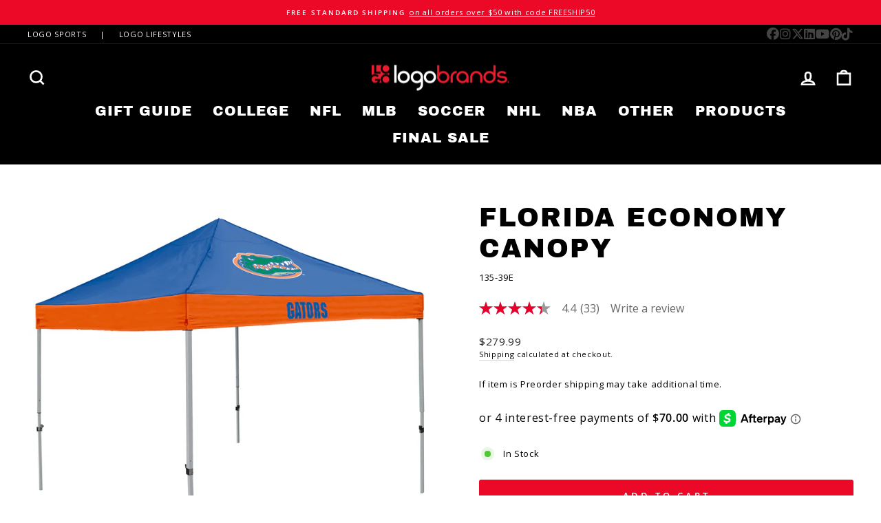

--- FILE ---
content_type: text/html; charset=utf-8
request_url: https://logobrands.com/products/florida-economy-canopy
body_size: 96942
content:
<!doctype html>
<html class="no-js" lang="en" dir="ltr">
<head>
<!-- Start of Booster Apps Seo-0.1-->
<title>Florida Economy Canopy | Logo Brands</title><meta name="description" content="Florida Economy Canopy | Show your colors on game day with the Economy Canopy tailgate tent. When set up it, measures 9 ft. x 9 ft., the size of a standard parking space. It is made of durable powder-coated steel and water-resistant polyester. The..." /><script type="application/ld+json">
  {
    "@context": "https://schema.org",
    "@type": "WebSite",
    "name": "Logo Brands",
    "url": "https://logobrands.com",
    "potentialAction": {
      "@type": "SearchAction",
      "query-input": "required name=query",
      "target": "https://logobrands.com/search?q={query}"
    }
  }
</script><script type="application/ld+json">
  {
    "@context": "https://schema.org",
    "@type": "Product",
    "@id" : "https://logobrands.com/products/florida-economy-canopy",
    "name": "Florida Economy Canopy",
    "brand": {"@type": "Brand","name": "Logo Brands"},
    "sku": "135-39E",
    "mpn": "806293135395",
    "description": "Show your colors on game day with the Economy Canopy tailgate tent. When set up it, measures 9 ft. x 9 ft., the size of a standard parking space. It is made of durable powder-coated steel and water-resistant polyester. The top and valances come in alternating team colors and feature two logos on alternating sides. It has a 6 ft. head clearance and stands 9 ft. at the tallest point. It has three height adjustment levels, and no-pinch, easy-to-push buttons. It takes about three minutes for two people to set up. It comes with a drawstring carrying bag, eight ties and eight stakes. It weighs 29 pounds. Weight bags are sold separately for use on concrete.\nMeasures 9 ft. x 9 ft.\nPowder-coated steel and water-resistant polyester\n6 ft. head clearance and stands 9 ft. at the tallest point\nThree height adjustment levels with no-pinch, easy-to-push buttons\nWeighs 29 pounds\nComes with a drawstring carrying bag, eight ties and eight stakes\nLifetime guarantee\n",
    "url": "https://logobrands.com/products/florida-economy-canopy","image": "https://logobrands.com/cdn/shop/files/135-39E_2500x.jpg?v=1751382703","itemCondition": "https://schema.org/NewCondition",
    "offers": [{
          "@type": "Offer","price": "279.99","priceCurrency": "USD",
          "itemCondition": "https://schema.org/NewCondition",
          "url": "https://logobrands.com/products/florida-economy-canopy?variant=39370436640922",
          "sku": "135-39E",
          "mpn": "806293135395",
          "availability" : "https://schema.org/InStock",
          "priceValidUntil": "2026-02-19","gtin12": "806293135395"}]}
</script>
<!-- end of Booster Apps SEO -->

  <meta charset="utf-8">
  <meta http-equiv="X-UA-Compatible" content="IE=edge,chrome=1">
  <meta name="viewport" content="width=device-width,initial-scale=1">
  <meta name="theme-color" content="#ec0928">
  <link rel="canonical" href="https://logobrands.com/products/florida-economy-canopy">
  <link rel="preconnect" href="https://cdn.shopify.com" crossorigin>
  <link rel="preconnect" href="https://fonts.shopifycdn.com" crossorigin>
  <link rel="dns-prefetch" href="https://productreviews.shopifycdn.com">
  <link rel="dns-prefetch" href="https://ajax.googleapis.com">
  <link rel="dns-prefetch" href="https://maps.googleapis.com">
  <link rel="dns-prefetch" href="https://maps.gstatic.com"><link rel="shortcut icon" href="//logobrands.com/cdn/shop/files/knockout_250x250_8702d29c-367b-45e0-b1ac-97f83ce9ab54_32x32.png?v=1614396689" type="image/png" />
<meta property="og:site_name" content="Logo Brands">
  <meta property="og:url" content="https://logobrands.com/products/florida-economy-canopy">
  <meta property="og:title" content="Florida Economy Canopy">
  <meta property="og:type" content="product">
  <meta property="og:description" content="Show your colors on game day with the Economy Canopy tailgate tent. When set up it, measures 9 ft. x 9 ft., the size of a standard parking space. It is made of durable powder-coated steel and water-resistant polyester. The top and valances come in alternating team colors and feature two logos on alternating sides. It h"><meta property="og:image" content="http://logobrands.com/cdn/shop/files/135-39E.jpg?v=1751382703">
    <meta property="og:image:secure_url" content="https://logobrands.com/cdn/shop/files/135-39E.jpg?v=1751382703">
    <meta property="og:image:width" content="2500">
    <meta property="og:image:height" content="2500"><meta name="twitter:site" content="@logobrandsinc">
  <meta name="twitter:card" content="summary_large_image">
  <meta name="twitter:title" content="Florida Economy Canopy">
  <meta name="twitter:description" content="Show your colors on game day with the Economy Canopy tailgate tent. When set up it, measures 9 ft. x 9 ft., the size of a standard parking space. It is made of durable powder-coated steel and water-resistant polyester. The top and valances come in alternating team colors and feature two logos on alternating sides. It h">
<style data-shopify>@font-face {
  font-family: "Archivo Black";
  font-weight: 400;
  font-style: normal;
  font-display: swap;
  src: url("//logobrands.com/cdn/fonts/archivo_black/archivoblack_n4.b08d53f45e5ceb17a38677219b15fcdd9c5f3519.woff2") format("woff2"),
       url("//logobrands.com/cdn/fonts/archivo_black/archivoblack_n4.f60f1927c27470e666802dedb7cb371f393082b1.woff") format("woff");
}

  @font-face {
  font-family: "Open Sans";
  font-weight: 400;
  font-style: normal;
  font-display: swap;
  src: url("//logobrands.com/cdn/fonts/open_sans/opensans_n4.c32e4d4eca5273f6d4ee95ddf54b5bbb75fc9b61.woff2") format("woff2"),
       url("//logobrands.com/cdn/fonts/open_sans/opensans_n4.5f3406f8d94162b37bfa232b486ac93ee892406d.woff") format("woff");
}


  @font-face {
  font-family: "Open Sans";
  font-weight: 600;
  font-style: normal;
  font-display: swap;
  src: url("//logobrands.com/cdn/fonts/open_sans/opensans_n6.15aeff3c913c3fe570c19cdfeed14ce10d09fb08.woff2") format("woff2"),
       url("//logobrands.com/cdn/fonts/open_sans/opensans_n6.14bef14c75f8837a87f70ce22013cb146ee3e9f3.woff") format("woff");
}

  @font-face {
  font-family: "Open Sans";
  font-weight: 400;
  font-style: italic;
  font-display: swap;
  src: url("//logobrands.com/cdn/fonts/open_sans/opensans_i4.6f1d45f7a46916cc95c694aab32ecbf7509cbf33.woff2") format("woff2"),
       url("//logobrands.com/cdn/fonts/open_sans/opensans_i4.4efaa52d5a57aa9a57c1556cc2b7465d18839daa.woff") format("woff");
}

  @font-face {
  font-family: "Open Sans";
  font-weight: 600;
  font-style: italic;
  font-display: swap;
  src: url("//logobrands.com/cdn/fonts/open_sans/opensans_i6.828bbc1b99433eacd7d50c9f0c1bfe16f27b89a3.woff2") format("woff2"),
       url("//logobrands.com/cdn/fonts/open_sans/opensans_i6.a79e1402e2bbd56b8069014f43ff9c422c30d057.woff") format("woff");
}

</style><link href="//logobrands.com/cdn/shop/t/26/assets/theme.css?v=26761306551064551691767727059" rel="stylesheet" type="text/css" media="all" />
<style data-shopify>:root {
    --typeHeaderPrimary: "Archivo Black";
    --typeHeaderFallback: sans-serif;
    --typeHeaderSize: 45px;
    --typeHeaderWeight: 400;
    --typeHeaderLineHeight: 1.2;
    --typeHeaderSpacing: 0.05em;

    --typeBasePrimary:"Open Sans";
    --typeBaseFallback:sans-serif;
    --typeBaseSize: 13px;
    --typeBaseWeight: 400;
    --typeBaseSpacing: 0.05em;
    --typeBaseLineHeight: 1.5;

    --typeCollectionTitle: 24px;

    --iconWeight: 6px;
    --iconLinecaps: miter;

    
      --buttonRadius: 3px;
    

    --colorGridOverlayOpacity: 0.2;
  }

  .placeholder-content {
    background-image: linear-gradient(100deg, #e5e5e5 40%, #dddddd 63%, #e5e5e5 79%);
  }</style><script src="//d1liekpayvooaz.cloudfront.net/apps/customizery/customizery.js?shop=logo-brands-inc.myshopify.com"></script>
  
  
  <script>
    document.documentElement.className = document.documentElement.className.replace('no-js', 'js');

    window.theme = window.theme || {};
    theme.routes = {
      home: "/",
      cart: "/cart.js",
      cartPage: "/cart",
      cartAdd: "/cart/add.js",
      cartChange: "/cart/change.js",
      search: "/search"
    };
    theme.strings = {
      soldOut: "Sold Out",
      unavailable: "Unavailable",
      inStockLabel: "In Stock",
      oneStockLabel: "Low stock - [count] item left",
      otherStockLabel: "Low stock - [count] items left",
      willNotShipUntil: "Ready to ship [date]",
      willBeInStockAfter: "Back in stock [date]",
      waitingForStock: "Inventory on the way",
      savePrice: "Save [saved_amount]",
      cartEmpty: "Your cart is currently empty.",
      cartTermsConfirmation: "You must agree with the terms and conditions of sales to check out",
      searchCollections: "Collections:",
      searchPages: "Pages:",
      searchArticles: "Articles:",
      productFrom: "from ",
    };
    theme.settings = {
      cartType: "drawer",
      isCustomerTemplate: false,
      moneyFormat: "${{amount}}",
      saveType: "percent",
      productImageSize: "natural",
      productImageCover: false,
      predictiveSearch: true,
      predictiveSearchType: "product,article,page,collection",
      predictiveSearchVendor: false,
      predictiveSearchPrice: true,
      quickView: true,
      themeName: 'Impulse',
      themeVersion: "7.1.0"
    };
  </script>

  <script>window.performance && window.performance.mark && window.performance.mark('shopify.content_for_header.start');</script><meta name="google-site-verification" content="1M1FjLS1Mm8Na0XctIa8SpEcnbNyOdUBgPDMiAaLblk">
<meta id="shopify-digital-wallet" name="shopify-digital-wallet" content="/48094707866/digital_wallets/dialog">
<meta name="shopify-checkout-api-token" content="dfecde7763189a9448359e25ddd23cb1">
<meta id="in-context-paypal-metadata" data-shop-id="48094707866" data-venmo-supported="false" data-environment="production" data-locale="en_US" data-paypal-v4="true" data-currency="USD">
<link rel="alternate" type="application/json+oembed" href="https://logobrands.com/products/florida-economy-canopy.oembed">
<script async="async" src="/checkouts/internal/preloads.js?locale=en-US"></script>
<link rel="preconnect" href="https://shop.app" crossorigin="anonymous">
<script async="async" src="https://shop.app/checkouts/internal/preloads.js?locale=en-US&shop_id=48094707866" crossorigin="anonymous"></script>
<script id="apple-pay-shop-capabilities" type="application/json">{"shopId":48094707866,"countryCode":"US","currencyCode":"USD","merchantCapabilities":["supports3DS"],"merchantId":"gid:\/\/shopify\/Shop\/48094707866","merchantName":"Logo Brands","requiredBillingContactFields":["postalAddress","email"],"requiredShippingContactFields":["postalAddress","email"],"shippingType":"shipping","supportedNetworks":["visa","masterCard","amex","discover","elo","jcb"],"total":{"type":"pending","label":"Logo Brands","amount":"1.00"},"shopifyPaymentsEnabled":true,"supportsSubscriptions":true}</script>
<script id="shopify-features" type="application/json">{"accessToken":"dfecde7763189a9448359e25ddd23cb1","betas":["rich-media-storefront-analytics"],"domain":"logobrands.com","predictiveSearch":true,"shopId":48094707866,"locale":"en"}</script>
<script>var Shopify = Shopify || {};
Shopify.shop = "logo-brands-inc.myshopify.com";
Shopify.locale = "en";
Shopify.currency = {"active":"USD","rate":"1.0"};
Shopify.country = "US";
Shopify.theme = {"name":"BV Copy of Impulse - 216 a11y","id":143716581607,"schema_name":"Impulse","schema_version":"7.1.0","theme_store_id":857,"role":"main"};
Shopify.theme.handle = "null";
Shopify.theme.style = {"id":null,"handle":null};
Shopify.cdnHost = "logobrands.com/cdn";
Shopify.routes = Shopify.routes || {};
Shopify.routes.root = "/";</script>
<script type="module">!function(o){(o.Shopify=o.Shopify||{}).modules=!0}(window);</script>
<script>!function(o){function n(){var o=[];function n(){o.push(Array.prototype.slice.apply(arguments))}return n.q=o,n}var t=o.Shopify=o.Shopify||{};t.loadFeatures=n(),t.autoloadFeatures=n()}(window);</script>
<script>
  window.ShopifyPay = window.ShopifyPay || {};
  window.ShopifyPay.apiHost = "shop.app\/pay";
  window.ShopifyPay.redirectState = null;
</script>
<script id="shop-js-analytics" type="application/json">{"pageType":"product"}</script>
<script defer="defer" async type="module" src="//logobrands.com/cdn/shopifycloud/shop-js/modules/v2/client.init-shop-cart-sync_BdyHc3Nr.en.esm.js"></script>
<script defer="defer" async type="module" src="//logobrands.com/cdn/shopifycloud/shop-js/modules/v2/chunk.common_Daul8nwZ.esm.js"></script>
<script type="module">
  await import("//logobrands.com/cdn/shopifycloud/shop-js/modules/v2/client.init-shop-cart-sync_BdyHc3Nr.en.esm.js");
await import("//logobrands.com/cdn/shopifycloud/shop-js/modules/v2/chunk.common_Daul8nwZ.esm.js");

  window.Shopify.SignInWithShop?.initShopCartSync?.({"fedCMEnabled":true,"windoidEnabled":true});

</script>
<script>
  window.Shopify = window.Shopify || {};
  if (!window.Shopify.featureAssets) window.Shopify.featureAssets = {};
  window.Shopify.featureAssets['shop-js'] = {"shop-cart-sync":["modules/v2/client.shop-cart-sync_QYOiDySF.en.esm.js","modules/v2/chunk.common_Daul8nwZ.esm.js"],"init-fed-cm":["modules/v2/client.init-fed-cm_DchLp9rc.en.esm.js","modules/v2/chunk.common_Daul8nwZ.esm.js"],"shop-button":["modules/v2/client.shop-button_OV7bAJc5.en.esm.js","modules/v2/chunk.common_Daul8nwZ.esm.js"],"init-windoid":["modules/v2/client.init-windoid_DwxFKQ8e.en.esm.js","modules/v2/chunk.common_Daul8nwZ.esm.js"],"shop-cash-offers":["modules/v2/client.shop-cash-offers_DWtL6Bq3.en.esm.js","modules/v2/chunk.common_Daul8nwZ.esm.js","modules/v2/chunk.modal_CQq8HTM6.esm.js"],"shop-toast-manager":["modules/v2/client.shop-toast-manager_CX9r1SjA.en.esm.js","modules/v2/chunk.common_Daul8nwZ.esm.js"],"init-shop-email-lookup-coordinator":["modules/v2/client.init-shop-email-lookup-coordinator_UhKnw74l.en.esm.js","modules/v2/chunk.common_Daul8nwZ.esm.js"],"pay-button":["modules/v2/client.pay-button_DzxNnLDY.en.esm.js","modules/v2/chunk.common_Daul8nwZ.esm.js"],"avatar":["modules/v2/client.avatar_BTnouDA3.en.esm.js"],"init-shop-cart-sync":["modules/v2/client.init-shop-cart-sync_BdyHc3Nr.en.esm.js","modules/v2/chunk.common_Daul8nwZ.esm.js"],"shop-login-button":["modules/v2/client.shop-login-button_D8B466_1.en.esm.js","modules/v2/chunk.common_Daul8nwZ.esm.js","modules/v2/chunk.modal_CQq8HTM6.esm.js"],"init-customer-accounts-sign-up":["modules/v2/client.init-customer-accounts-sign-up_C8fpPm4i.en.esm.js","modules/v2/client.shop-login-button_D8B466_1.en.esm.js","modules/v2/chunk.common_Daul8nwZ.esm.js","modules/v2/chunk.modal_CQq8HTM6.esm.js"],"init-shop-for-new-customer-accounts":["modules/v2/client.init-shop-for-new-customer-accounts_CVTO0Ztu.en.esm.js","modules/v2/client.shop-login-button_D8B466_1.en.esm.js","modules/v2/chunk.common_Daul8nwZ.esm.js","modules/v2/chunk.modal_CQq8HTM6.esm.js"],"init-customer-accounts":["modules/v2/client.init-customer-accounts_dRgKMfrE.en.esm.js","modules/v2/client.shop-login-button_D8B466_1.en.esm.js","modules/v2/chunk.common_Daul8nwZ.esm.js","modules/v2/chunk.modal_CQq8HTM6.esm.js"],"shop-follow-button":["modules/v2/client.shop-follow-button_CkZpjEct.en.esm.js","modules/v2/chunk.common_Daul8nwZ.esm.js","modules/v2/chunk.modal_CQq8HTM6.esm.js"],"lead-capture":["modules/v2/client.lead-capture_BntHBhfp.en.esm.js","modules/v2/chunk.common_Daul8nwZ.esm.js","modules/v2/chunk.modal_CQq8HTM6.esm.js"],"checkout-modal":["modules/v2/client.checkout-modal_CfxcYbTm.en.esm.js","modules/v2/chunk.common_Daul8nwZ.esm.js","modules/v2/chunk.modal_CQq8HTM6.esm.js"],"shop-login":["modules/v2/client.shop-login_Da4GZ2H6.en.esm.js","modules/v2/chunk.common_Daul8nwZ.esm.js","modules/v2/chunk.modal_CQq8HTM6.esm.js"],"payment-terms":["modules/v2/client.payment-terms_MV4M3zvL.en.esm.js","modules/v2/chunk.common_Daul8nwZ.esm.js","modules/v2/chunk.modal_CQq8HTM6.esm.js"]};
</script>
<script>(function() {
  var isLoaded = false;
  function asyncLoad() {
    if (isLoaded) return;
    isLoaded = true;
    var urls = ["\/\/d1liekpayvooaz.cloudfront.net\/apps\/customizery\/customizery.js?shop=logo-brands-inc.myshopify.com","https:\/\/widgetic.com\/sdk\/sdk.js?shop=logo-brands-inc.myshopify.com","\/\/cdn.shopify.com\/proxy\/ed83e84349032a5633f77efc7e38eb3c587b4e27cf8d9140e7334c2d76c59b78\/apps.bazaarvoice.com\/deployments\/logobrands\/main_site\/production\/en_US\/bv.js?shop=logo-brands-inc.myshopify.com\u0026sp-cache-control=cHVibGljLCBtYXgtYWdlPTkwMA","https:\/\/api-na1.hubapi.com\/scriptloader\/v1\/43704633.js?shop=logo-brands-inc.myshopify.com"];
    for (var i = 0; i < urls.length; i++) {
      var s = document.createElement('script');
      s.type = 'text/javascript';
      s.async = true;
      s.src = urls[i];
      var x = document.getElementsByTagName('script')[0];
      x.parentNode.insertBefore(s, x);
    }
  };
  if(window.attachEvent) {
    window.attachEvent('onload', asyncLoad);
  } else {
    window.addEventListener('load', asyncLoad, false);
  }
})();</script>
<script id="__st">var __st={"a":48094707866,"offset":-21600,"reqid":"5bfff72f-fad0-41cd-8632-5a60ebebaff3-1768963644","pageurl":"logobrands.com\/products\/florida-economy-canopy","u":"2fb5c4fa0edd","p":"product","rtyp":"product","rid":6572068372634};</script>
<script>window.ShopifyPaypalV4VisibilityTracking = true;</script>
<script id="captcha-bootstrap">!function(){'use strict';const t='contact',e='account',n='new_comment',o=[[t,t],['blogs',n],['comments',n],[t,'customer']],c=[[e,'customer_login'],[e,'guest_login'],[e,'recover_customer_password'],[e,'create_customer']],r=t=>t.map((([t,e])=>`form[action*='/${t}']:not([data-nocaptcha='true']) input[name='form_type'][value='${e}']`)).join(','),a=t=>()=>t?[...document.querySelectorAll(t)].map((t=>t.form)):[];function s(){const t=[...o],e=r(t);return a(e)}const i='password',u='form_key',d=['recaptcha-v3-token','g-recaptcha-response','h-captcha-response',i],f=()=>{try{return window.sessionStorage}catch{return}},m='__shopify_v',_=t=>t.elements[u];function p(t,e,n=!1){try{const o=window.sessionStorage,c=JSON.parse(o.getItem(e)),{data:r}=function(t){const{data:e,action:n}=t;return t[m]||n?{data:e,action:n}:{data:t,action:n}}(c);for(const[e,n]of Object.entries(r))t.elements[e]&&(t.elements[e].value=n);n&&o.removeItem(e)}catch(o){console.error('form repopulation failed',{error:o})}}const l='form_type',E='cptcha';function T(t){t.dataset[E]=!0}const w=window,h=w.document,L='Shopify',v='ce_forms',y='captcha';let A=!1;((t,e)=>{const n=(g='f06e6c50-85a8-45c8-87d0-21a2b65856fe',I='https://cdn.shopify.com/shopifycloud/storefront-forms-hcaptcha/ce_storefront_forms_captcha_hcaptcha.v1.5.2.iife.js',D={infoText:'Protected by hCaptcha',privacyText:'Privacy',termsText:'Terms'},(t,e,n)=>{const o=w[L][v],c=o.bindForm;if(c)return c(t,g,e,D).then(n);var r;o.q.push([[t,g,e,D],n]),r=I,A||(h.body.append(Object.assign(h.createElement('script'),{id:'captcha-provider',async:!0,src:r})),A=!0)});var g,I,D;w[L]=w[L]||{},w[L][v]=w[L][v]||{},w[L][v].q=[],w[L][y]=w[L][y]||{},w[L][y].protect=function(t,e){n(t,void 0,e),T(t)},Object.freeze(w[L][y]),function(t,e,n,w,h,L){const[v,y,A,g]=function(t,e,n){const i=e?o:[],u=t?c:[],d=[...i,...u],f=r(d),m=r(i),_=r(d.filter((([t,e])=>n.includes(e))));return[a(f),a(m),a(_),s()]}(w,h,L),I=t=>{const e=t.target;return e instanceof HTMLFormElement?e:e&&e.form},D=t=>v().includes(t);t.addEventListener('submit',(t=>{const e=I(t);if(!e)return;const n=D(e)&&!e.dataset.hcaptchaBound&&!e.dataset.recaptchaBound,o=_(e),c=g().includes(e)&&(!o||!o.value);(n||c)&&t.preventDefault(),c&&!n&&(function(t){try{if(!f())return;!function(t){const e=f();if(!e)return;const n=_(t);if(!n)return;const o=n.value;o&&e.removeItem(o)}(t);const e=Array.from(Array(32),(()=>Math.random().toString(36)[2])).join('');!function(t,e){_(t)||t.append(Object.assign(document.createElement('input'),{type:'hidden',name:u})),t.elements[u].value=e}(t,e),function(t,e){const n=f();if(!n)return;const o=[...t.querySelectorAll(`input[type='${i}']`)].map((({name:t})=>t)),c=[...d,...o],r={};for(const[a,s]of new FormData(t).entries())c.includes(a)||(r[a]=s);n.setItem(e,JSON.stringify({[m]:1,action:t.action,data:r}))}(t,e)}catch(e){console.error('failed to persist form',e)}}(e),e.submit())}));const S=(t,e)=>{t&&!t.dataset[E]&&(n(t,e.some((e=>e===t))),T(t))};for(const o of['focusin','change'])t.addEventListener(o,(t=>{const e=I(t);D(e)&&S(e,y())}));const B=e.get('form_key'),M=e.get(l),P=B&&M;t.addEventListener('DOMContentLoaded',(()=>{const t=y();if(P)for(const e of t)e.elements[l].value===M&&p(e,B);[...new Set([...A(),...v().filter((t=>'true'===t.dataset.shopifyCaptcha))])].forEach((e=>S(e,t)))}))}(h,new URLSearchParams(w.location.search),n,t,e,['guest_login'])})(!0,!0)}();</script>
<script integrity="sha256-4kQ18oKyAcykRKYeNunJcIwy7WH5gtpwJnB7kiuLZ1E=" data-source-attribution="shopify.loadfeatures" defer="defer" src="//logobrands.com/cdn/shopifycloud/storefront/assets/storefront/load_feature-a0a9edcb.js" crossorigin="anonymous"></script>
<script crossorigin="anonymous" defer="defer" src="//logobrands.com/cdn/shopifycloud/storefront/assets/shopify_pay/storefront-65b4c6d7.js?v=20250812"></script>
<script data-source-attribution="shopify.dynamic_checkout.dynamic.init">var Shopify=Shopify||{};Shopify.PaymentButton=Shopify.PaymentButton||{isStorefrontPortableWallets:!0,init:function(){window.Shopify.PaymentButton.init=function(){};var t=document.createElement("script");t.src="https://logobrands.com/cdn/shopifycloud/portable-wallets/latest/portable-wallets.en.js",t.type="module",document.head.appendChild(t)}};
</script>
<script data-source-attribution="shopify.dynamic_checkout.buyer_consent">
  function portableWalletsHideBuyerConsent(e){var t=document.getElementById("shopify-buyer-consent"),n=document.getElementById("shopify-subscription-policy-button");t&&n&&(t.classList.add("hidden"),t.setAttribute("aria-hidden","true"),n.removeEventListener("click",e))}function portableWalletsShowBuyerConsent(e){var t=document.getElementById("shopify-buyer-consent"),n=document.getElementById("shopify-subscription-policy-button");t&&n&&(t.classList.remove("hidden"),t.removeAttribute("aria-hidden"),n.addEventListener("click",e))}window.Shopify?.PaymentButton&&(window.Shopify.PaymentButton.hideBuyerConsent=portableWalletsHideBuyerConsent,window.Shopify.PaymentButton.showBuyerConsent=portableWalletsShowBuyerConsent);
</script>
<script data-source-attribution="shopify.dynamic_checkout.cart.bootstrap">document.addEventListener("DOMContentLoaded",(function(){function t(){return document.querySelector("shopify-accelerated-checkout-cart, shopify-accelerated-checkout")}if(t())Shopify.PaymentButton.init();else{new MutationObserver((function(e,n){t()&&(Shopify.PaymentButton.init(),n.disconnect())})).observe(document.body,{childList:!0,subtree:!0})}}));
</script>
<link id="shopify-accelerated-checkout-styles" rel="stylesheet" media="screen" href="https://logobrands.com/cdn/shopifycloud/portable-wallets/latest/accelerated-checkout-backwards-compat.css" crossorigin="anonymous">
<style id="shopify-accelerated-checkout-cart">
        #shopify-buyer-consent {
  margin-top: 1em;
  display: inline-block;
  width: 100%;
}

#shopify-buyer-consent.hidden {
  display: none;
}

#shopify-subscription-policy-button {
  background: none;
  border: none;
  padding: 0;
  text-decoration: underline;
  font-size: inherit;
  cursor: pointer;
}

#shopify-subscription-policy-button::before {
  box-shadow: none;
}

      </style>

<script>window.performance && window.performance.mark && window.performance.mark('shopify.content_for_header.end');</script>

  <script src="//logobrands.com/cdn/shop/t/26/assets/vendor-scripts-v11.js" defer="defer"></script><script src="//logobrands.com/cdn/shop/t/26/assets/theme.js?v=13862351161817530741730134810" defer="defer"></script>

  





 <script>
 let ps_apiURI = "https://swift-api.perfectapps.io/api";
 let ps_storeUrl = "https://swift.perfectapps.io";
 let ps_productId = "6572068372634";
 </script> 
  
  
 

<!-- GS-Inventory Start. Do not change -->

<!-- GS-Inventory End. Do not change  -->  

<!-- BEGIN app block: shopify://apps/ta-labels-badges/blocks/bss-pl-config-data/91bfe765-b604-49a1-805e-3599fa600b24 --><script
    id='bss-pl-config-data'
>
	let TAE_StoreId = "48046";
	if (typeof BSS_PL == 'undefined' || TAE_StoreId !== "") {
  		var BSS_PL = {};
		BSS_PL.storeId = 48046;
		BSS_PL.currentPlan = "ten_usd";
		BSS_PL.apiServerProduction = "https://product-labels-pro.bsscommerce.com";
		BSS_PL.publicAccessToken = null;
		BSS_PL.customerTags = "null";
		BSS_PL.customerId = "null";
		BSS_PL.storeIdCustomOld = 10678;
		BSS_PL.storeIdOldWIthPriority = 12200;
		BSS_PL.storeIdOptimizeAppendLabel = null
		BSS_PL.optimizeCodeIds = null; 
		BSS_PL.extendedFeatureIds = null;
		BSS_PL.integration = {"laiReview":{"status":0,"config":[]}};
		BSS_PL.settingsData  = {};
		BSS_PL.configProductMetafields = null;
		BSS_PL.configVariantMetafields = null;
		
		BSS_PL.configData = [].concat({"id":127939,"name":"Sold Out","priority":0,"enable_priority":0,"enable":1,"pages":"1,2,3,4,7","related_product_tag":null,"first_image_tags":null,"img_url":"","public_img_url":"","position":0,"apply":0,"product_type":3,"exclude_products":6,"collection_image_type":0,"product":"","variant":"","collection":"272757817498","exclude_product_ids":"","collection_image":"","inventory":2,"tags":"","excludeTags":"","vendors":"","from_price":null,"to_price":null,"domain_id":48046,"locations":"","enable_allowed_countries":0,"locales":"","enable_allowed_locales":0,"enable_visibility_date":0,"from_date":null,"to_date":null,"enable_discount_range":0,"discount_type":1,"discount_from":null,"discount_to":null,"label_text":"Sold%20Out","label_text_color":"#ffffff","label_text_background_color":"#9d9d9f","label_text_font_size":12,"label_text_no_image":1,"label_text_in_stock":"In Stock","label_text_out_stock":"Sold out","label_shadow":{"blur":"0","h_offset":0,"v_offset":0},"label_opacity":80,"topBottom_padding":4,"border_radius":"7px 7px 7px 7px","border_style":null,"border_size":null,"border_color":null,"label_shadow_color":"#808080","label_text_style":2,"label_text_font_family":"Open Sans","label_text_font_url":"https://product-labels-api.bsscommerce.com/open_sans.woff2","label_preview_image":"/static/adminhtml/images/sample.webp","label_text_enable":1,"customer_tags":"","exclude_customer_tags":"","customer_type":"allcustomers","exclude_customers":"all_customer_tags","label_on_image":"2","label_type":1,"badge_type":0,"custom_selector":null,"margin_top":0,"margin_bottom":0,"mobile_height_label":7,"mobile_width_label":40,"mobile_font_size_label":12,"emoji":null,"emoji_position":null,"transparent_background":"0","custom_page":null,"check_custom_page":false,"include_custom_page":null,"check_include_custom_page":false,"margin_left":100,"instock":null,"price_range_from":null,"price_range_to":null,"enable_price_range":0,"enable_product_publish":0,"selected_product":"null","product_publish_from":null,"product_publish_to":null,"enable_countdown_timer":0,"option_format_countdown":0,"countdown_time":null,"option_end_countdown":null,"start_day_countdown":null,"countdown_type":1,"countdown_daily_from_time":null,"countdown_daily_to_time":null,"countdown_interval_start_time":null,"countdown_interval_length":"00:48:00","countdown_interval_break_length":"00:24:00","public_url_s3":"","enable_visibility_period":0,"visibility_period":60,"createdAt":"2024-08-06T14:37:44.000Z","customer_ids":"","exclude_customer_ids":"","angle":0,"toolTipText":"","label_shape":"rectangle","mobile_fixed_percent_label":"percentage","desktop_width_label":40,"desktop_height_label":7,"desktop_fixed_percent_label":"percentage","mobile_position":0,"desktop_label_unlimited_top":0,"desktop_label_unlimited_left":0,"mobile_label_unlimited_top":0,"mobile_label_unlimited_left":0,"mobile_margin_top":0,"mobile_margin_left":100,"mobile_config_label_enable":null,"mobile_default_config":1,"mobile_margin_bottom":0,"enable_fixed_time":0,"fixed_time":null,"statusLabelHoverText":0,"labelHoverTextLink":"","labelAltText":"Sold Out","statusLabelAltText":1,"enable_badge_stock":0,"badge_stock_style":1,"badge_stock_config":null,"enable_multi_badge":0,"animation_type":0,"animation_duration":2,"animation_repeat_option":0,"animation_repeat":0,"desktop_show_badges":1,"mobile_show_badges":1,"desktop_show_labels":1,"mobile_show_labels":1,"label_text_unlimited_stock":"Unlimited Stock","img_plan_id":0,"label_badge_type":"text","deletedAt":null,"desktop_lock_aspect_ratio":true,"mobile_lock_aspect_ratio":true,"img_aspect_ratio":1,"preview_board_width":448,"preview_board_height":481,"set_size_on_mobile":false,"set_position_on_mobile":false,"set_margin_on_mobile":true,"from_stock":0,"to_stock":0,"condition_product_title":"{\"enable\":false,\"type\":1,\"content\":\"\"}","conditions_apply_type":"{}","public_font_url":null,"font_size_ratio":null,"group_ids":null,"updatedAt":"2024-10-17T19:49:44.000Z","multipleBadge":null,"translations":[],"label_id":127939,"label_text_id":127939,"bg_style":"solid"},{"id":127938,"name":"Sale","priority":0,"enable_priority":0,"enable":1,"pages":"1,2,3,4,7","related_product_tag":null,"first_image_tags":null,"img_url":"","public_img_url":"","position":0,"apply":0,"product_type":1,"exclude_products":6,"collection_image_type":0,"product":"","variant":"","collection":"272757817498","exclude_product_ids":"","collection_image":"","inventory":0,"tags":"","excludeTags":"","vendors":"","from_price":null,"to_price":null,"domain_id":48046,"locations":"","enable_allowed_countries":0,"locales":"","enable_allowed_locales":0,"enable_visibility_date":0,"from_date":null,"to_date":null,"enable_discount_range":0,"discount_type":1,"discount_from":null,"discount_to":null,"label_text":"SALE","label_text_color":"#ffffff","label_text_background_color":"#e90c38","label_text_font_size":12,"label_text_no_image":1,"label_text_in_stock":"In Stock","label_text_out_stock":"Sold out","label_shadow":{"blur":"1","h_offset":1,"v_offset":1},"label_opacity":80,"topBottom_padding":4,"border_radius":"7px 7px 7px 7px","border_style":null,"border_size":null,"border_color":null,"label_shadow_color":"#808080","label_text_style":2,"label_text_font_family":"Open Sans","label_text_font_url":"https://product-labels-api.bsscommerce.com/open_sans.woff2","label_preview_image":"/static/adminhtml/images/sample.webp","label_text_enable":1,"customer_tags":"","exclude_customer_tags":"","customer_type":"allcustomers","exclude_customers":"all_customer_tags","label_on_image":"2","label_type":1,"badge_type":0,"custom_selector":null,"margin_top":0,"margin_bottom":0,"mobile_height_label":7,"mobile_width_label":40,"mobile_font_size_label":12,"emoji":null,"emoji_position":null,"transparent_background":null,"custom_page":null,"check_custom_page":false,"include_custom_page":null,"check_include_custom_page":false,"margin_left":100,"instock":null,"price_range_from":null,"price_range_to":null,"enable_price_range":0,"enable_product_publish":0,"selected_product":"null","product_publish_from":null,"product_publish_to":null,"enable_countdown_timer":0,"option_format_countdown":0,"countdown_time":null,"option_end_countdown":null,"start_day_countdown":null,"countdown_type":1,"countdown_daily_from_time":null,"countdown_daily_to_time":null,"countdown_interval_start_time":null,"countdown_interval_length":"00:48:00","countdown_interval_break_length":"00:24:00","public_url_s3":"","enable_visibility_period":0,"visibility_period":60,"createdAt":"2024-08-06T14:36:42.000Z","customer_ids":"","exclude_customer_ids":"","angle":0,"toolTipText":"","label_shape":"rectangle","mobile_fixed_percent_label":"percentage","desktop_width_label":40,"desktop_height_label":7,"desktop_fixed_percent_label":"percentage","mobile_position":0,"desktop_label_unlimited_top":0,"desktop_label_unlimited_left":0,"mobile_label_unlimited_top":0,"mobile_label_unlimited_left":0,"mobile_margin_top":0,"mobile_margin_left":100,"mobile_config_label_enable":null,"mobile_default_config":1,"mobile_margin_bottom":0,"enable_fixed_time":0,"fixed_time":null,"statusLabelHoverText":0,"labelHoverTextLink":"","labelAltText":"","statusLabelAltText":0,"enable_badge_stock":0,"badge_stock_style":1,"badge_stock_config":null,"enable_multi_badge":0,"animation_type":0,"animation_duration":2,"animation_repeat_option":0,"animation_repeat":0,"desktop_show_badges":1,"mobile_show_badges":1,"desktop_show_labels":1,"mobile_show_labels":1,"label_text_unlimited_stock":"Unlimited Stock","img_plan_id":0,"label_badge_type":"text","deletedAt":null,"desktop_lock_aspect_ratio":true,"mobile_lock_aspect_ratio":true,"img_aspect_ratio":1,"preview_board_width":448,"preview_board_height":481,"set_size_on_mobile":false,"set_position_on_mobile":false,"set_margin_on_mobile":true,"from_stock":0,"to_stock":0,"condition_product_title":"{\"enable\":false,\"type\":1,\"content\":\"\"}","conditions_apply_type":"{}","public_font_url":null,"font_size_ratio":null,"group_ids":null,"updatedAt":"2024-10-17T19:46:56.000Z","multipleBadge":null,"translations":[],"label_id":127938,"label_text_id":127938,"bg_style":"solid"},{"id":127937,"name":"Final Sale","priority":0,"enable_priority":0,"enable":1,"pages":"1,2,3,4,7","related_product_tag":null,"first_image_tags":null,"img_url":"","public_img_url":"","position":0,"apply":0,"product_type":1,"exclude_products":6,"collection_image_type":0,"product":"","variant":"","collection":"431470444775","exclude_product_ids":"","collection_image":"","inventory":0,"tags":"","excludeTags":"","vendors":"","from_price":null,"to_price":null,"domain_id":48046,"locations":"","enable_allowed_countries":0,"locales":"","enable_allowed_locales":0,"enable_visibility_date":0,"from_date":null,"to_date":null,"enable_discount_range":0,"discount_type":1,"discount_from":null,"discount_to":null,"label_text":"Final%20Sale","label_text_color":"#ffffff","label_text_background_color":"#fea43e","label_text_font_size":12,"label_text_no_image":1,"label_text_in_stock":"In Stock","label_text_out_stock":"Sold out","label_shadow":{"blur":"0","h_offset":0,"v_offset":0},"label_opacity":80,"topBottom_padding":4,"border_radius":"8px 8px 8px 8px","border_style":null,"border_size":null,"border_color":null,"label_shadow_color":"#808080","label_text_style":2,"label_text_font_family":"Open Sans","label_text_font_url":"https://product-labels-api.bsscommerce.com/open_sans.woff2","label_preview_image":"/static/adminhtml/images/sample.webp","label_text_enable":1,"customer_tags":"","exclude_customer_tags":"","customer_type":"allcustomers","exclude_customers":"all_customer_tags","label_on_image":"2","label_type":1,"badge_type":0,"custom_selector":null,"margin_top":0,"margin_bottom":0,"mobile_height_label":7,"mobile_width_label":40,"mobile_font_size_label":12,"emoji":null,"emoji_position":null,"transparent_background":null,"custom_page":null,"check_custom_page":false,"include_custom_page":null,"check_include_custom_page":false,"margin_left":100,"instock":null,"price_range_from":null,"price_range_to":null,"enable_price_range":0,"enable_product_publish":0,"selected_product":"null","product_publish_from":null,"product_publish_to":null,"enable_countdown_timer":0,"option_format_countdown":0,"countdown_time":null,"option_end_countdown":null,"start_day_countdown":null,"countdown_type":1,"countdown_daily_from_time":null,"countdown_daily_to_time":null,"countdown_interval_start_time":null,"countdown_interval_length":"00:48:00","countdown_interval_break_length":"00:24:00","public_url_s3":"","enable_visibility_period":0,"visibility_period":1,"createdAt":"2024-08-06T14:33:49.000Z","customer_ids":"","exclude_customer_ids":"","angle":0,"toolTipText":"","label_shape":"rectangle","mobile_fixed_percent_label":"percentage","desktop_width_label":40,"desktop_height_label":7,"desktop_fixed_percent_label":"percentage","mobile_position":0,"desktop_label_unlimited_top":0,"desktop_label_unlimited_left":0,"mobile_label_unlimited_top":0,"mobile_label_unlimited_left":0,"mobile_margin_top":0,"mobile_margin_left":100,"mobile_config_label_enable":null,"mobile_default_config":1,"mobile_margin_bottom":0,"enable_fixed_time":0,"fixed_time":null,"statusLabelHoverText":0,"labelHoverTextLink":"","labelAltText":"Final Sale","statusLabelAltText":1,"enable_badge_stock":0,"badge_stock_style":1,"badge_stock_config":null,"enable_multi_badge":0,"animation_type":0,"animation_duration":2,"animation_repeat_option":0,"animation_repeat":0,"desktop_show_badges":1,"mobile_show_badges":1,"desktop_show_labels":1,"mobile_show_labels":1,"label_text_unlimited_stock":"Unlimited Stock","img_plan_id":0,"label_badge_type":"text","deletedAt":null,"desktop_lock_aspect_ratio":true,"mobile_lock_aspect_ratio":true,"img_aspect_ratio":1,"preview_board_width":448,"preview_board_height":481,"set_size_on_mobile":false,"set_position_on_mobile":false,"set_margin_on_mobile":true,"from_stock":0,"to_stock":0,"condition_product_title":"{\"enable\":false,\"type\":1,\"content\":\"\"}","conditions_apply_type":"{}","public_font_url":null,"font_size_ratio":null,"group_ids":null,"updatedAt":"2024-10-17T21:04:14.000Z","multipleBadge":null,"translations":[],"label_id":127937,"label_text_id":127937,"bg_style":"solid"},{"id":127935,"name":"New","priority":0,"enable_priority":0,"enable":1,"pages":"1,2,3,4,7","related_product_tag":null,"first_image_tags":null,"img_url":"","public_img_url":"","position":0,"apply":0,"product_type":3,"exclude_products":5,"collection_image_type":0,"product":"","variant":"","collection":"","exclude_product_ids":"","collection_image":"","inventory":1,"tags":"","excludeTags":"Clearance","vendors":"","from_price":null,"to_price":null,"domain_id":48046,"locations":"","enable_allowed_countries":0,"locales":"","enable_allowed_locales":0,"enable_visibility_date":0,"from_date":null,"to_date":null,"enable_discount_range":0,"discount_type":1,"discount_from":null,"discount_to":null,"label_text":"NEW","label_text_color":"#ffffff","label_text_background_color":"#15b746","label_text_font_size":12,"label_text_no_image":1,"label_text_in_stock":"In Stock","label_text_out_stock":"Sold out","label_shadow":{"blur":"0","h_offset":0,"v_offset":0},"label_opacity":80,"topBottom_padding":4,"border_radius":"7px 7px 7px 7px","border_style":null,"border_size":null,"border_color":null,"label_shadow_color":"#808080","label_text_style":2,"label_text_font_family":"Open Sans","label_text_font_url":"https://product-labels-api.bsscommerce.com/open_sans.woff2","label_preview_image":"/static/adminhtml/images/sample.webp","label_text_enable":1,"customer_tags":"","exclude_customer_tags":"","customer_type":"allcustomers","exclude_customers":"all_customer_tags","label_on_image":"2","label_type":1,"badge_type":0,"custom_selector":null,"margin_top":0,"margin_bottom":0,"mobile_height_label":7,"mobile_width_label":40,"mobile_font_size_label":12,"emoji":null,"emoji_position":null,"transparent_background":null,"custom_page":null,"check_custom_page":false,"include_custom_page":null,"check_include_custom_page":false,"margin_left":100,"instock":null,"price_range_from":null,"price_range_to":null,"enable_price_range":0,"enable_product_publish":0,"selected_product":"null","product_publish_from":null,"product_publish_to":null,"enable_countdown_timer":0,"option_format_countdown":0,"countdown_time":null,"option_end_countdown":null,"start_day_countdown":null,"countdown_type":1,"countdown_daily_from_time":null,"countdown_daily_to_time":null,"countdown_interval_start_time":null,"countdown_interval_length":"00:48:00","countdown_interval_break_length":"00:24:00","public_url_s3":"","enable_visibility_period":1,"visibility_period":30,"createdAt":"2024-08-06T14:21:23.000Z","customer_ids":"","exclude_customer_ids":"","angle":0,"toolTipText":"","label_shape":"rectangle","mobile_fixed_percent_label":"percentage","desktop_width_label":40,"desktop_height_label":7,"desktop_fixed_percent_label":"percentage","mobile_position":0,"desktop_label_unlimited_top":0,"desktop_label_unlimited_left":0,"mobile_label_unlimited_top":0,"mobile_label_unlimited_left":0,"mobile_margin_top":0,"mobile_margin_left":100,"mobile_config_label_enable":null,"mobile_default_config":1,"mobile_margin_bottom":0,"enable_fixed_time":0,"fixed_time":null,"statusLabelHoverText":0,"labelHoverTextLink":"","labelAltText":"","statusLabelAltText":0,"enable_badge_stock":0,"badge_stock_style":1,"badge_stock_config":null,"enable_multi_badge":0,"animation_type":0,"animation_duration":2,"animation_repeat_option":0,"animation_repeat":0,"desktop_show_badges":1,"mobile_show_badges":1,"desktop_show_labels":1,"mobile_show_labels":1,"label_text_unlimited_stock":"Unlimited Stock","img_plan_id":0,"label_badge_type":"text","deletedAt":null,"desktop_lock_aspect_ratio":true,"mobile_lock_aspect_ratio":true,"img_aspect_ratio":1,"preview_board_width":448,"preview_board_height":481,"set_size_on_mobile":false,"set_position_on_mobile":false,"set_margin_on_mobile":true,"from_stock":0,"to_stock":0,"condition_product_title":"{\"enable\":false,\"type\":1,\"content\":\"\"}","conditions_apply_type":"{}","public_font_url":null,"font_size_ratio":null,"group_ids":null,"updatedAt":"2024-10-17T19:58:38.000Z","multipleBadge":null,"translations":[],"label_id":127935,"label_text_id":127935,"bg_style":"solid"},);

		
		BSS_PL.configDataBanner = [].concat();

		
		BSS_PL.configDataPopup = [].concat();

		
		BSS_PL.configDataLabelGroup = [].concat();
		
		
		BSS_PL.collectionID = ``;
		BSS_PL.collectionHandle = ``;
		BSS_PL.collectionTitle = ``;

		
		BSS_PL.conditionConfigData = [].concat();
	}
</script>



    <script id='fixBugForStore48046'>
		
function bssFixSupportAppendHtmlLabel($, BSS_PL, parent, page, htmlLabel) {
  let appended = false;
  if(page == 'products' && $(parent).is(".image-wrap")) {
    $(parent).prepend(htmlLabel);
    appended = true;
  }
  return appended;
}

function bssFixSupportTimeoutWithSpecificPage($, BSS_PL, timeout, page) {
  // Write code here
  timeout = 1000;
  return timeout;
}

function bssFixSupportMainLabelRunScript () {
  BSS_PL.settingsData.enableIntersection = true;
}

function bssFixSupportTwoPartsEncodeDataHandle($, BSS_PL, handlesUrl, max, splitIndex) {
    var firstHalf = encodeURI('/search.js?q=' + handlesUrl.splice(splitIndex, max - splitIndex + 1).join(' OR ') + '&view=bss.product.labels')
    firstHalf = firstHalf.replace(/#product-reviews/g, '').replace(/#judgeme_product_reviews/g, '');
    var secondHalf = encodeURI('/search.js?q=' + handlesUrl.splice(0, max - splitIndex + 1).join(' OR ') + '&view=bss.product.labels')
    secondHalf = secondHalf.replace(/#product-reviews/g, '').replace(/#judgeme_product_reviews/g, '');
    return {firstHalf, secondHalf}
}

    </script>


<style>
    
    
@font-face {
    			font-family: "Open Sans";
    			src: local("Open Sans"), url("https://cdn.shopify.com/s/files/1/0480/9470/7866/files/open_sans.woff2?v=1722954633")
    		}@font-face {
    			font-family: "Open Sans";
    			src: local("Open Sans"), url("https://cdn.shopify.com/s/files/1/0480/9470/7866/files/open_sans.woff2?v=1722954633")
    		}@font-face {
    			font-family: "Open Sans";
    			src: local("Open Sans"), url("https://cdn.shopify.com/s/files/1/0480/9470/7866/files/open_sans.woff2?v=1722954633")
    		}@font-face {
    			font-family: "Open Sans";
    			src: local("Open Sans"), url("https://cdn.shopify.com/s/files/1/0480/9470/7866/files/open_sans.woff2?v=1722954633")
    		}
</style>

<script>
    function bssLoadScripts(src, callback, isDefer = false) {
        const scriptTag = document.createElement('script');
        document.head.appendChild(scriptTag);
        scriptTag.src = src;
        if (isDefer) {
            scriptTag.defer = true;
        } else {
            scriptTag.async = true;
        }
        if (callback) {
            scriptTag.addEventListener('load', function () {
                callback();
            });
        }
    }
    const scriptUrls = [
        "https://cdn.shopify.com/extensions/019bd440-4ad9-768f-8cbd-b429a1f08a03/product-label-558/assets/bss-pl-init-helper.js",
        "https://cdn.shopify.com/extensions/019bd440-4ad9-768f-8cbd-b429a1f08a03/product-label-558/assets/bss-pl-init-config-run-scripts.js",
    ];
    Promise.all(scriptUrls.map((script) => new Promise((resolve) => bssLoadScripts(script, resolve)))).then((res) => {
        console.log('BSS scripts loaded');
        window.bssScriptsLoaded = true;
    });

	function bssInitScripts() {
		if (BSS_PL.configData.length) {
			const enabledFeature = [
				{ type: 1, script: "https://cdn.shopify.com/extensions/019bd440-4ad9-768f-8cbd-b429a1f08a03/product-label-558/assets/bss-pl-init-for-label.js" },
				{ type: 2, badge: [0, 7, 8], script: "https://cdn.shopify.com/extensions/019bd440-4ad9-768f-8cbd-b429a1f08a03/product-label-558/assets/bss-pl-init-for-badge-product-name.js" },
				{ type: 2, badge: [1, 11], script: "https://cdn.shopify.com/extensions/019bd440-4ad9-768f-8cbd-b429a1f08a03/product-label-558/assets/bss-pl-init-for-badge-product-image.js" },
				{ type: 2, badge: 2, script: "https://cdn.shopify.com/extensions/019bd440-4ad9-768f-8cbd-b429a1f08a03/product-label-558/assets/bss-pl-init-for-badge-custom-selector.js" },
				{ type: 2, badge: [3, 9, 10], script: "https://cdn.shopify.com/extensions/019bd440-4ad9-768f-8cbd-b429a1f08a03/product-label-558/assets/bss-pl-init-for-badge-price.js" },
				{ type: 2, badge: 4, script: "https://cdn.shopify.com/extensions/019bd440-4ad9-768f-8cbd-b429a1f08a03/product-label-558/assets/bss-pl-init-for-badge-add-to-cart-btn.js" },
				{ type: 2, badge: 5, script: "https://cdn.shopify.com/extensions/019bd440-4ad9-768f-8cbd-b429a1f08a03/product-label-558/assets/bss-pl-init-for-badge-quantity-box.js" },
				{ type: 2, badge: 6, script: "https://cdn.shopify.com/extensions/019bd440-4ad9-768f-8cbd-b429a1f08a03/product-label-558/assets/bss-pl-init-for-badge-buy-it-now-btn.js" }
			]
				.filter(({ type, badge }) => BSS_PL.configData.some(item => item.label_type === type && (badge === undefined || (Array.isArray(badge) ? badge.includes(item.badge_type) : item.badge_type === badge))) || (type === 1 && BSS_PL.configDataLabelGroup && BSS_PL.configDataLabelGroup.length))
				.map(({ script }) => script);
				
            enabledFeature.forEach((src) => bssLoadScripts(src));

            if (enabledFeature.length) {
                const src = "https://cdn.shopify.com/extensions/019bd440-4ad9-768f-8cbd-b429a1f08a03/product-label-558/assets/bss-product-label-js.js";
                bssLoadScripts(src);
            }
        }

        if (BSS_PL.configDataBanner && BSS_PL.configDataBanner.length) {
            const src = "https://cdn.shopify.com/extensions/019bd440-4ad9-768f-8cbd-b429a1f08a03/product-label-558/assets/bss-product-label-banner.js";
            bssLoadScripts(src);
        }

        if (BSS_PL.configDataPopup && BSS_PL.configDataPopup.length) {
            const src = "https://cdn.shopify.com/extensions/019bd440-4ad9-768f-8cbd-b429a1f08a03/product-label-558/assets/bss-product-label-popup.js";
            bssLoadScripts(src);
        }

        if (window.location.search.includes('bss-pl-custom-selector')) {
            const src = "https://cdn.shopify.com/extensions/019bd440-4ad9-768f-8cbd-b429a1f08a03/product-label-558/assets/bss-product-label-custom-position.js";
            bssLoadScripts(src, null, true);
        }
    }
    bssInitScripts();
</script>


<!-- END app block --><!-- BEGIN app block: shopify://apps/accessibility-spark-ada-wcag/blocks/widget/36895fac-ec38-47a0-807c-7397daa6ec4e --><script>
  (function () {
	var widgetSettings = {"statementLink":"","footerHtml":"<a href=\"https://accessibilityspark.com/?ref=widget\" target=\"_blank\">Powered by AccessibilitySpark</a>","hideMobile":false,"hideTrigger":false,"language":"eu","position":"left","leadColor":"#0000ff","triggerColor":"#0000ff","triggerRadius":"5px","triggerPositionX":"left","triggerPositionY":"bottom","triggerIcon":"people","triggerSize":"medium","triggerOffsetX":20,"triggerOffsetY":20,"mobile":{"triggerSize":"small","triggerPositionX":"left","triggerPositionY":"bottom","triggerOffsetX":10,"triggerOffsetY":0,"triggerRadius":"5px"}};
    if (!widgetSettings) {
      return;
    }
    var source = widgetSettings.source || 'https://acsbapp.com/apps/app/dist/js/app.js';
    delete widgetSettings.source;
    var sourceName = widgetSettings.sourceName || 'acsbJS';
    delete widgetSettings.sourceName;
    var statsUrl = widgetSettings.statsUrl;
    delete widgetSettings.statsUrl;
	var doNotCollectAnalytics = widgetSettings.doNotCollectAnalytics;
	delete widgetSettings.doNotCollectAnalytics;
    var s = document.createElement('script'),
    e = ! document.body ? document.querySelector('head') : document.body;
    s.src = source;
    s.async = true;
    s.onload = function() {
      if (typeof window[sourceName] !== 'undefined' && typeof window[sourceName].init === 'function') {
        window[sourceName].init(widgetSettings);
      }
    };
    e.appendChild(s);    

    if (doNotCollectAnalytics) {
	  return;
	}
    var sessName = 'acs_spark_sess';
    var sessId = window.sessionStorage && window.sessionStorage.getItem(sessName);
    if (!sessId) {
      var _id = (crypto && typeof crypto.randomUUID === 'function') ? crypto.randomUUID() : (new Date()).getTime().toString(36);
      window.sessionStorage.setItem(sessName, _id);
      var _url = 'https://app.accessibilityspark.com/sessions?shop=' + (window.Shopify && window.Shopify.shop || window.location.hostname);
      if (typeof navigator.sendBeacon === 'function') {
        navigator.sendBeacon(_url, '')
      } else {
        fetch(_url, { method: 'POST', keepalive: true });
      }
    }
  })()
</script>



<!-- END app block --><!-- BEGIN app block: shopify://apps/xo-gallery/blocks/xo-gallery-seo/e61dfbaa-1a75-4e4e-bffc-324f17325251 --><!-- XO Gallery SEO -->

<!-- End: XO Gallery SEO -->


<!-- END app block --><!-- BEGIN app block: shopify://apps/superspeed-web-vitals/blocks/app-embed/ea1b2c2c-4644-44b9-b10b-fdb914884a8c --><!-- Copyright (c) Superspeed | https://superspeedapp.com NOTICE: All information contained herein is property of Superspeed. The intellectual and technical concepts contained herein are proprietary to Superspeed and are protected by trade secret and copyright law. Reproduction of this code is strictly forbidden unless prior written permission is obtained from Superspeed. If violated, legal action will be taken. -->




  <script type="speculationrules">{      "prerender": [        {          "source": "document",          "where": {            "and": [              { "href_matches": ["/", "/products/*","/collections/*","/blogs/*","/pages/*","/policies/*"] },              {                "not": {                  "href_matches": ["/cart", "/checkouts", "/account", "/login"]                }              },              { "not": {"href_matches": "/*\\?*(^|&)add-to-cart=*"}},              {                "not": {                  "selector_matches": [".do-not-prerender", "[rel~=nofollow]" ]                }              }            ]          },          "eagerness": "moderate"        }      ]    }</script>



<script type="text/javascript">
  (() => {
    window.__ss_snq = 30; window.requestIdleCallback=window.requestIdleCallback||function(e){var n=Date.now();return setTimeout(function(){e({didTimeout:!1,timeRemaining:function(){return Math.max(0,50-(Date.now()-n))}})},1)},window.cancelIdleCallback=window.cancelIdleCallback||function(e){clearTimeout(e)};
    window.delayed=(e,t,d=1,i={},r=null)=>{if(!e||!t||"number"!=typeof d)return;const a=document.createElement(t),{fetchpriority:c="low",type:n="text/javascript",defer:o=!0,async:p=!1,preload:s=!1,media:y="",id:l=""}=i;a.fetchpriority=i.fetchpriority,i.id&&(a.id=i.id),"link"===t?(a.rel="stylesheet",a.href=e,a.type="text/css",i.media&&(a.media=i.media)):"script"===t&&(i.defer&&(a.defer=o),i.async&&(a.async=p),r&&(a.onload=()=>{r()}),a.src=e,a.type=n),setTimeout((()=>{document.head.appendChild(a)}),d)};
    window.pushToMain = async function(){return"scheduler"in window&&"yield"in window.scheduler?await window.scheduler.yield():new Promise(e=>{setTimeout(e,0)})}
    Object.defineProperty(Array.prototype, 'forEachAsync', { enumerable: false, value: function(n,t) { var i=this;setTimeout(function(){var r=0,e=function(){this.burned||(this.burned=!0,++r>=i.length?t&&t():n(i[r],e.bind({})))};0==i.length?t&&t():n(i[0],e.bind({}))},0); } });
    const HTMLParsedElement=(()=>{const e="DOMContentLoaded",t=new WeakMap,n=[],a=e=>{do{if(e.nextSibling)return!0}while(e=e.parentNode);return!1},r=()=>{n.splice(0).forEach(e=>{!0!==t.get(e[0])&&(t.set(e[0],!0),e[0][e[1]]())})};document.addEventListener(e,r);class s extends HTMLElement{static withParsedCallback(s,i="parsed"){const{prototype:c}=s,{connectedCallback:o}=c,l=i+"Callback",d=(t,n,a,r)=>{n.disconnect(),a.removeEventListener(e,r),u(t)},u=e=>{n.length||requestAnimationFrame(r),n.push([e,l])};return Object.defineProperties(c,{connectedCallback:{configurable:!0,writable:!0,value(){if(o&&o.apply(this,arguments),l in this&&!t.has(this)){const n=this,{ownerDocument:r}=n;if(t.set(n,!1),"complete"===r.readyState||a(n))u(n);else{const t=()=>d(n,s,r,t);r.addEventListener(e,t);const s=new MutationObserver(()=>{a(n)&&d(n,s,r,t)});s.observe(n.parentNode,{childList:!0,subtree:!0})}}}},[i]:{configurable:!0,get(){return!0===t.get(this)}}}),s}}return s.withParsedCallback(s)})();
    (()=>{var l=Object.defineProperty;var r=(s,t,e)=>t in s?l(s,t,{enumerable:!0,configurable:!0,writable:!0,value:e}):s[t]=e;var i=(s,t,e)=>(r(s,typeof t!="symbol"?t+"":t,e),e);var a=class extends HTMLElement{constructor(){super();i(this,"_process",async()=>{let t=this;if(t.showMsg("PROCESS START:",t.loaded),t.loaded!=!0)try{let c=await(await caches.match(new Request(t.url))).blob(),h=URL.createObjectURL(c);this._inject(h)}catch(e){t.showMsg("NOT FOUND:",e),this._add()}});i(this,"_add",async()=>{try{await(await caches.open("my-cache")).add(new Request(this.url)),this._process(this.url)}catch(t){this.showMsg("FALLBACK",t),delayed&&delayed(this.url,"script",this.timer||1),this._complete();return}});this.startTime=performance.now(),this.s=document.createElement("script"),this.loaded=!1,this.debug=!1,this.callback=!1,this.ms=null}connectedCallback(){this.url=this.getAttribute("href"),this.timer=this.getAttribute("timer"),this.ondom=this.getAttribute("ondom"),this.debug=this.getAttribute("debug")&&this.getAttribute("debug")=="yes"||Shopify&&Shopify.ss&&Shopify.ss.data.debug,this.callback=this.getAttribute("callback"),this.showMsg("CONNECTED:",this.url),this.timer?setTimeout(()=>this._process(),this.timer||1):this._process()}_inject(t){let e=this;e.showMsg("INJECT START"),e.s.defer="defer",e.s.src=t,e.s.id=e.url,e.s.onload=function(){e._complete(),e.callback&&requestIdleCallback(()=>{e.showMsg("CALLBACK",e.callback),typeof window[e.callback]=="function"&&window[e.callback]()})},requestIdleCallback(()=>document.body.appendChild(e.s))}_complete(){let t=this;t.endTime=performance.now(),t.loaded=!0,t.ms=`${t.endTime-t.startTime} ms`,t.showMsg("INJECTED TIME:",t.ms),t.showMsg("LOCATION:",t.s)}showMsg(t,e){!this.debug||console.log(t,e)}};customElements.define("ss-script",a);})();
    (()=>{var h=Object.defineProperty;var o=(s,t,e)=>t in s?h(s,t,{enumerable:!0,configurable:!0,writable:!0,value:e}):s[t]=e;var l=(s,t,e)=>(o(s,typeof t!="symbol"?t+"":t,e),e);var c=class extends HTMLElement{constructor(){super();l(this,"_process",async()=>{let t=this;if(t.showMsg("PROCESS START:",t.loaded),t.count++,t.loaded!=!0&&!(t.count>10))try{let e=await caches.match(new Request(t.url)),i=null;if(t.type=="blob"){let a=await e.blob();i=URL.createObjectURL(a),delayed(i,"link",1);return}else i=await e.text();i!=null&&this._inject(i)}catch(e){t.showMsg("NOT FOUND:",e),this._add()}});l(this,"_add",async()=>{try{await(await caches.open("my-cache")).add(new Request(this.url)),this._process(this.url)}catch(t){this.showMsg("FALLBACK",t),delayed&&delayed(this.url,"link",this.timer||1),this._complete()}});this.startTime=performance.now(),this.s=document.createElement("style"),this.loaded=!1,this.debug=!1,this.callback=!1,this.ms=null,this.type="text",this.count=0}connectedCallback(){this.url=this.getAttribute("href"),this.timer=this.getAttribute("timer"),this.debug=this.getAttribute("debug")&&this.getAttribute("debug")=="yes",this.callback=this.getAttribute("callback"),this.type=this.getAttribute("type"),this.showMsg("CONNECTED:",this.url),this.timer?setTimeout(()=>this._process(),this.timer||1):this._process()}_inject(t){let e=this;e.showMsg("INJECT START"),e.s.textContent=t,e.s.onload=function(){e._complete(),e.callback&&requestIdleCallback(()=>{e.showMsg("CALLBACK",e.callback),typeof window[e.callback]=="function"&&window[e.callback]()})},requestIdleCallback(()=>document.body.appendChild(e.s))}_complete(){let t=this;t.endTime=performance.now(),t.loaded=!0,t.ms=`${t.endTime-t.startTime} ms`,t.showMsg("INJECTED TIME:",t.ms),t.showMsg("LOCATION:",t.s)}showMsg(t,e){!this.debug||console.log(t,e)}};customElements.define("ss-link",c);})();(()=>{let defboom = 8000;window.BOOMR=window.BOOMR||{},window.BOOMR.snippetExecuted=!0,setTimeout(()=>{let e=document.querySelector('[class="boomerang"]');if(e){window.BOOMR.snippetExecuted=!1,boomHTML=e.innerHTML;var n=document.createElement("script");n.innerHTML=boomHTML,document.head.insertAdjacentElement("beforeEnd",n)}},Number(defboom));})();          (()=>{ var precheck=(()=>{var y=Object.defineProperty;var g=Object.getOwnPropertyDescriptor;var A=Object.getOwnPropertyNames;var S=Object.prototype.hasOwnProperty;var x=r=>y(r,"__esModule",{value:!0});var B=(r,t)=>{for(var e in t)y(r,e,{get:t[e],enumerable:!0})},P=(r,t,e,o)=>{if(t&&typeof t=="object"||typeof t=="function")for(let n of A(t))!S.call(r,n)&&(e||n!=="default")&&y(r,n,{get:()=>t[n],enumerable:!(o=g(t,n))||o.enumerable});return r};var L=(r=>(t,e)=>r&&r.get(t)||(e=P(x({}),t,1),r&&r.set(t,e),e))(typeof WeakMap!="undefined"?new WeakMap:0);var I={};B(I,{init:()=>w,release_all:()=>k});var s="javascript/blocked",i={denylist:window.DENY_SUPERLIST},l={denylisted:[]};var d=(r,t)=>r&&(!t||t!==s)&&(!i.denylist||i.denylist.some(e=>e.test(r))),f=function(r){let t=r.getAttribute("src");return i.denylist&&i.denylist.every(e=>!e.test(t))};var b=new MutationObserver(r=>{for(let t=0;t<r.length;t++){let{addedNodes:e}=r[t];for(let o=0;o<e.length;o++){let n=e[o];if(n.nodeType===1&&n.tagName==="SCRIPT"&&n.src!==""){let a=n.src,p=n.type;if(d(a,p)){l.denylisted.push([n,n.type]),n.type=s;let c=function(m){n.getAttribute("type")===s&&m.preventDefault(),n.removeEventListener("beforescriptexecute",c)};n.addEventListener("beforescriptexecute",c),n.parentElement&&n.parentElement.removeChild(n)}}}}});function E(){b.observe(document.documentElement,{childList:!0,subtree:!0})}var T=document.createElement,u={src:Object.getOwnPropertyDescriptor(HTMLScriptElement.prototype,"src"),type:Object.getOwnPropertyDescriptor(HTMLScriptElement.prototype,"type")};function h(){document.createElement=function(...r){if(r[0].toLowerCase()!=="script")return T.bind(document)(...r);let t=T.bind(document)(...r);try{Object.defineProperties(t,{src:{...u.src,set(e){d(e,t.type)&&u.type.set.call(this,s),u.src.set.call(this,e)}},type:{...u.type,get(){let e=u.type.get.call(this);return e===s||d(this.src,e)?null:e},set(e){let o=d(t.src,t.type)?s:e;u.type.set.call(this,o)}}}),t.setAttribute=function(e,o){e==="type"||e==="src"?t[e]=o:HTMLScriptElement.prototype.setAttribute.call(t,e,o)}}catch{}return t}}var v=function(...r){r.length<1?i.denylist=[]:i.denylist&&(i.denylist=i.denylist.filter(o=>r.every(n=>{if(typeof n=="string")return!o.test(n);if(n instanceof RegExp)return o.toString()!==n.toString()})));let t=document.querySelectorAll(`script[type="${s}"]`);for(let o=0;o<t.length;o++){let n=t[o];f(n)&&(l.denylisted.push([n,"application/javascript"]),n.parentElement.removeChild(n))}let e=0;[...l.denylisted].forEach(([o,n],a)=>{if(f(o)){let p=document.createElement("script");for(let c=0;c<o.attributes.length;c++){let m=o.attributes[c];m.name!=="src"&&m.name!=="type"&&p.setAttribute(m.name,o.attributes[c].value)}p.setAttribute("src",o.src),p.setAttribute("type",n||"application/javascript"),document.head.appendChild(p),l.denylisted.splice(a-e,1),e++}}),i.denylist&&i.denylist.length<1&&b.disconnect()};var k=r=>{setTimeout(()=>v(),r)};function w({denylist:r,release:t}={}){i.denylist=(i.denylist||r)&&[...i.denylist||[],...r||[]],E(),h(),k(t)}return L(I);})();          precheck.init({ release: Number(5e3), denylist: [/shop_events_listener/, /trekkie/] });})();
})();
</script>


<!-- BEGIN app snippet: fonts --><link rel="preload" as="font" href="//logobrands.com/cdn/fonts/open_sans/opensans_n4.c32e4d4eca5273f6d4ee95ddf54b5bbb75fc9b61.woff2" type="font/woff2" crossorigin fetchpriority="high"><!-- END app snippet --><!-- BEGIN app snippet: workers -->
<script>
  (function () {
    function t(e,t) { setTimeout(e, t) };


    const NA = navigator;
    if (NA) {
      let sN = (NA.connection && (NA.connection.saveData == true || NA.connection.effectiveType != '4g'))
      let sM = (NA.deviceMemory && NA.deviceMemory <= 4)
      let sC = (NA.hardwareConcurrency && NA.hardwareConcurrency <= 4)
      window.__is_slow = sN || sM || sC;
    }

    function hrf() {
      let blob = new Blob([`
      self.addEventListener("message",async a=>{let t,s,e=a.data.url;e.includes("https")||(e="https:"+e);try{s=await (t=await caches.match(e)).blob(),console.log("FOUND")}catch{let l=await caches.open("ss-sty"),i=new Request(e,{priority:"auto"});await l.add(i),s=await (t=await caches.match(e)).blob(),console.log("NOT FOUND",s)}self.postMessage({url:a.data.url,blob:s})});
    `], { type: "text/javascript" });
      window.hrfw = new Worker(window.URL.createObjectURL(blob));
      hrfw.addEventListener("message", async (event) => {
        let data = event.data;
        let url = URL.createObjectURL(data.blob);

        if (data.url.includes('.css')) {
          let element = document.querySelector(`[data-href='${data.url}']`);
          if (!element) {
            delayed(url, 'link', 1);
          } else {
            element.href = url;
          }
        }

        if (data.url.includes('.js')) {
          let element = document.querySelector(`script[data-src='${data.url}']`);
          if (!element) {
            delayed(url, 'script', 1);
          } else {
            requestIdleCallback(() => { element.src = url }, { timeout: 1000 });
          }
        }

        if (window.discardURLs) {
          setTimeout(() => { requestIdleCallback(() => URL.revokeObjectURL(url)); }, 2e3);
        }
      });
    }function s() {
      var blob = new Blob([`self.addEventListener('message', async event => {
        let data = event.data;
        let url = new URL(data.src);
        let iw = data.inner_width;
        let iq = data.imgq / 100;
        let hr = data.hres;
        let is_slow = data.is_slow
        let size = data.size

        let min = hr ? 1000 : 100;
        let max = iw <= 768 ? 1000 : 1800 ;

        let width = ((Math.ceil(size / 100) * 100)) || 1000;
        let imageWidth = Math.min(Math.max(width, min), max);
        if (is_slow) { imageWidth = imageWidth - (imageWidth * iq); }

        console.log({url, imageWidth, iw, iq, hr, min, max })

        url.searchParams.set('width', imageWidth);

        const img_url = url.href;
        let res, blob;

        try {
          res = await caches.match(img_url);
          blob = await res.blob();
        } catch {
          const cache = await caches.open('ss-cache');
          const req = new Request(img_url, { priority: 'auto' });
          const req2 = req.clone()
          let cached = await cache.add(req);
          res = await caches.match(img_url);
          blob = await res.blob()
        }

        // src = URL.createObjectURL(await res.blob());
        // Send the image data to the UI thread!
        self.postMessage({
          url: img_url,
          uid: event.data.uid,
          blob: blob,
          size: imageWidth
        })
      });`], { type: "text/javascript" });
      var worker = new Worker(window.URL.createObjectURL(blob));

      worker.addEventListener("message", async (event) => {
        let data = event.data;
        let element = document.querySelector(`in-img[data-uid='${data.uid}']`);
        element.injectHighResImage(data.blob, data.size);
      });

      customElements.define("in-img", class extends HTMLElement {
        constructor() {super();}

        connectedCallback() {
          this.early = this.hasAttribute('data-early')
          const handleIntersection = (entries, observer) => {
            if (!entries[0].isIntersecting) return;
            observer.unobserve(this);
            this.early ? this.load() : setTimeout(() => this.load(), 100);
          };
          new IntersectionObserver(handleIntersection.bind(this), { rootMargin: '0px 0px 400px 0px' }).observe(this);
        }

        load() {
          this.highRes = this.hasAttribute('data-high-res');
          this.img = this.querySelector("img");
          this.img.complete ? this.postToWebWorker() : this.img.addEventListener("load", () => this.postToWebWorker());
        }

        postToWebWorker() {
          this.dataset.uid = crypto.randomUUID();
          let size = this.img.clientWidth || this.img.parentElement.clientWidth;
          worker.postMessage({
            src: this.img.currentSrc,
            uid: this.dataset.uid,
            size: size,
            hres: this.highRes,
            is_slow: window.__is_slow,
            imgq: window.__ss_snq,
            inner_width: window.innerWidth
          });
        }

        injectHighResImage(blob, size) {
          let img = new Image();
          img.className = "ss-image-ready ss:inset ss:h-full ss:w-full " + this.img.className;
          img.width = this.img.getAttribute("width");
          img.height = this.img.getAttribute("height");
          img.alt = this.img.getAttribute("alt");
          img.decoding = "async";
          img.dataset.size = size;
          let url = URL.createObjectURL(blob);
          img.src = url;
          img.addEventListener("load", () => URL.revokeObjectURL(url));
          this.appendChild(img);
        }
    });
    }function lf(t,a,e,l,s){let n=new FontFace(t,`url(${a})`,{style:e,weight:l,display:s});requestIdleCallback(()=>document.fonts.add(n)),requestIdleCallback(()=>{n.load().then(()=>{},t=>{console.error(t)})})}function nf(){window.ss_fonts=window.ss_fonts||[],ss_fonts.forEach(async t=>{let a=await lo(t.url);lf(t.f,a,t.s,t.w,t.d)})}let lo=async t=>{let a;t.includes("https")||(t="https:"+t);try{a=await caches.match(t),t=URL.createObjectURL(await a.blob())}catch{let e=await caches.open("ss-fo");await e.add(new Request(t,{priority:"auto"})),a=await caches.match(t),t=URL.createObjectURL(await a.blob())}return t};

    s();
    hrf();
    nf();
  })();
  </script>

  <style>.ss-rel,in-img{position:relative}.ss:w-full,in-img{width:100%;height:100%}in-img img,in-img img.ss-image-ready{object-fit:var(--of);object-position:var(--op)}.ss-inset{position:absolute;left:0;right:0;top:0;bottom:0}in-img{--in-img-bg:#f3f3f3;display:inline-block;line-height:0;background:var(--in-img-bg)}in-img img{filter:blur(2px)}in-img img.ss-image-ready{position:absolute;animation:.3s ssfade;filter:unset}in-img.auto{box-shadow:0 0 8px 8px #e4e6eb54,0 2px 6px 2px #ffffff00;border-radius:12px;margin:1.5rem auto;left:50%;transform:translateX(-50%);max-width:82%}in-img.ss-auto img{border-radius:12px;padding:1rem;background:#fff}in-img.ss-sm{display:block;max-width:70%}@keyframes ssfade{from{opacity:0}to{opacity:1}}</style><!-- END app snippet --><style data-shopify>
    .ss\:inset{position:absolute;top:0;bottom:0;right:0;left:0}.ss\:btn{width:var(--ss-x-btn-w-mob);height:var(--ss-x-btn-h-mob);display:inline-flex;cursor:pointer;-webkit-user-select:none;user-select:none;align-items:center;justify-content:center;border-width:var(--ss-x-btn-br-mob);border-radius:var(--ss-x-btn-rad-mob);border-style:solid;text-align:center;font-size:var(--ss-x-btn-fs-mob);line-height:var(--ss-x-btn-h-mob);text-decoration:none;transition-property:color,background-color,border-color,outline-color,text-decoration-color,fill,stroke,opacity,box-shadow,transform,filter,backdrop-filter;transition-timing-function:cubic-bezier(.4,0,.2,1);transition-duration:.3s}.ss\:btn1{border-color:var(--ss-b1-br);background-color:var(--ss-b1-bg);color:var(--ss-b1-t)}.ss\:btn2{border-color:var(--ss-b2-br);background-color:var(--ss-b2-bg);color:var(--ss-b2-t)}.ss\:btn1:hover{border-color:var(--ss-b1-h-br);background-color:var(--ss-b1-h-bg);color:var(--ss-b1-h-t)}.ss\:btn2:hover{border-color:var(--ss-b2-h-br);background-color:var(--ss-b2-h-bg);color:var(--ss-b2-h-t)}@media (max-width: 767.9px){.lt-md-ss\:ss\:inset{position:absolute;top:0;bottom:0;right:0;left:0}}@media (min-width: 768px){.md-ss\:ss\:inset{position:absolute;top:0;bottom:0;right:0;left:0}.ss\:btn{width:var(--ss-x-btn-w);height:var(--ss-x-btn-h);border-width:var(--ss-x-btn-br);border-radius:var(--ss-x-btn-rad);font-size:var(--ss-x-btn-fs);line-height:var(--ss-x-btn-h)}}.ss\:pointer-events-none{pointer-events:none}.ss\:invisible{visibility:hidden}.ss\:absolute{position:absolute}.ss\:relative{position:relative}.ss\:z-0{z-index:0}.ss\:z-1{z-index:1}.ss\:mx-auto{margin-left:auto;margin-right:auto}.ss\:my-\[10px\]{margin-top:10px;margin-bottom:10px}.ss\:mb-\[--ss-mb\]{margin-bottom:var(--ss-mb)}.ss\:ml-\[--ss-ml\]{margin-left:var(--ss-ml)}.ss\:mr-\[--ss-mr\]{margin-right:var(--ss-mr)}.ss\:mt-\[--ss-gap\]{margin-top:var(--ss-gap)}.ss\:mt-\[--ss-mt\]{margin-top:var(--ss-mt)}.\!ss\:block{display:block!important}.ss\:block{display:block}.ss\:hidden{display:none}.ss\:h-\[--sbh-m\]{height:var(--sbh-m)}.ss\:h-\[--ss-height-mob\]{height:var(--ss-height-mob)}.ss\:h-full{height:100%}.ss\:max-w-\[--cw-max-width\]{max-width:var(--cw-max-width)}.ss\:max-w-\[--mcw-max-width\]{max-width:var(--mcw-max-width)}.ss\:min-h-full{min-height:100%}.ss\:w-\[--sbw-m\]{width:var(--sbw-m)}.ss\:w-full{width:100%}.ss\:reverse{order:9999}.ss\:flex{display:flex}.ss\:grid{display:grid}.ss\:inline-flex{display:inline-flex}.ss\:flex-shrink-0{flex-shrink:0}.ss\:flex-wrap{flex-wrap:wrap}.ss\:cursor-pointer{cursor:pointer}.ss\:select-all{-webkit-user-select:all;user-select:all}.ss\:select-none{-webkit-user-select:none;user-select:none}.ss\:items-start{align-items:flex-start}.ss\:items-end{align-items:flex-end}.ss\:items-center{align-items:center}.ss\:justify-start{justify-content:flex-start}.ss\:justify-end{justify-content:flex-end}.ss\:justify-center{justify-content:center}.ss\:gap-\[--ss-gap\]{gap:var(--ss-gap)}.ss\:gap-\[10px\]{gap:10px}.ss\:overflow-hidden{overflow:hidden}.ss\:border-b-2{border-bottom-width:2px}.ss\:border-width-\[--btn-border-size\]{border-width:var(--btn-border-size)}.ss\:border-\[--sbbo\]{border-color:var(--sbbo)}.ss\:border-\[currentColor\]{border-color:currentColor}.hover\:ss\:border-\[--sbhbo\]:hover{border-color:var(--sbhbo)}.ss\:border-rd-\[--btn-border-radius\]{border-radius:var(--btn-border-radius)}.ss\:border-solid{border-style:solid}.ss\:border-b-solid{border-bottom-style:solid}.ss\:bg-\[--sbbg\]{background-color:var(--sbbg)}.ss\:bg-\[--ss-bg-color\]{background-color:var(--ss-bg-color)}.ss\:bg-\[--ss-bg\]{background-color:var(--ss-bg)}.hover\:ss\:bg-\[--sbhbg\]:hover{background-color:var(--sbhbg)}.ss\:pb-\[--pb-mob\]{padding-bottom:var(--pb-mob)}.ss\:pb-\[--ss-pb\]{padding-bottom:var(--ss-pb)}.ss\:pl-\[--pl-mob\]{padding-left:var(--pl-mob)}.ss\:pl-\[--ss-pl\]{padding-left:var(--ss-pl)}.ss\:pr-\[--pr-mob\]{padding-right:var(--pr-mob)}.ss\:pr-\[--ss-pr\]{padding-right:var(--ss-pr)}.ss\:pt-\[--pt-mob\]{padding-top:var(--pt-mob)}.ss\:pt-\[--ss-pt\]{padding-top:var(--ss-pt)}.ss\:text-center{text-align:center}.ss\:text-left{text-align:left}.ss\:text-right{text-align:right}.ss\:text-\[18px\]{font-size:18px}.ss\:text-\[28px\]{font-size:28px}.ss\:font-size-\[--desc-size-mob\]{font-size:var(--desc-size-mob)}.ss\:font-size-\[--sbfs_m\]{font-size:var(--sbfs m)}.ss\:font-size-\[--ss-fs-m\]{font-size:var(--ss-fs-m)}.ss\:font-size-\[--title-size-mob\]{font-size:var(--title-size-mob)}.ss\:lh-\[--sbh-m\]{line-height:var(--sbh-m)}.ss\:lh-\[--ss-lh\]{line-height:var(--ss-lh)}.ss\:text-\[--desc-color\]{color:var(--desc-color)}.ss\:text-\[--sbc\]{color:var(--sbc)}.ss\:text-\[--ss-color\]{color:var(--ss-color)}.ss\:text-\[--title-color\]{color:var(--title-color)}.hover\:ss\:text-\[--sbhc\]:hover{color:var(--sbhc)}.ss\:decoration-none{text-decoration:none}.ss\:opacity-0{opacity:0}.ss\:transition-300{transition-property:color,background-color,border-color,outline-color,text-decoration-color,fill,stroke,opacity,box-shadow,transform,filter,backdrop-filter;transition-timing-function:cubic-bezier(.4,0,.2,1);transition-duration:.3s}.ss\:text-align-\[--align-m\]{text-align:var(--align-m)}@media (min-width: 768px){.md-ss\:ss\:block{display:block}.md-ss\:ss\:hidden{display:none}.md-ss\:ss\:h-\[--btn-height\]{height:var(--btn-height)}.md-ss\:ss\:h-\[--ss-height\]{height:var(--ss-height)}.md-ss\:ss\:max-w-\[--ss-cw-width\]{max-width:var(--ss-cw-width)}.md-ss\:ss\:w-\[--btn-width\]{width:var(--btn-width)}.md-ss\:ss\:items-start{align-items:flex-start}.md-ss\:ss\:items-end{align-items:flex-end}.md-ss\:ss\:items-center{align-items:center}.md-ss\:ss\:justify-start{justify-content:flex-start}.md-ss\:ss\:justify-end{justify-content:flex-end}.md-ss\:ss\:justify-center{justify-content:center}.md-ss\:ss\:pb-\[--pb\]{padding-bottom:var(--pb)}.md-ss\:ss\:pl-\[--pl\]{padding-left:var(--pl)}.md-ss\:ss\:pr-\[--pr\]{padding-right:var(--pr)}.md-ss\:ss\:pt-\[--pt\]{padding-top:var(--pt)}.md-ss\:ss\:text-center{text-align:center}.md-ss\:ss\:text-left{text-align:left}.md-ss\:ss\:text-right{text-align:right}.md-ss\:ss\:font-size-\[--btn-font-size\]{font-size:var(--btn-font-size)}.md-ss\:ss\:font-size-\[--desc-size\]{font-size:var(--desc-size)}.md-ss\:ss\:font-size-\[--ss-fs\]{font-size:var(--ss-fs)}.md-ss\:ss\:font-size-\[--title-size\]{font-size:var(--title-size)}.md-ss\:ss\:lh-\[--btn-height\]{line-height:var(--btn-height)}.md-ss\:ss\:text-align-\[--align-d\]{text-align:var(--align-d)}}.ss-hover .ss\:background img{transition:.3s}.ss-hover:hover .ss\:background img{transform:scale(1.1)}.ss-item{flex-shrink:0;width:100%;height:100%}.ss-item [data-block-handle],.ss-item .shopify-app-block{position:relative;width:100%;height:100%}.ss-item p,.ss-item h1,.ss-item h2,.ss-item h3,.ss-item h4,.ss-item h5{margin:0 0 10px;padding:0;color:var(--tc);line-height:var(--ss-lh)}.ss-item p,.ss-item div{font-size:var(--ss-x-p-fs)}.ss-item h1{font-size:var(--ss-x-h1-fs)}.ss-item h2{font-size:var(--ss-x-h2-fs)}.ss-item h3{font-size:var(--ss-x-h3-fs)}.ss-item h4{font-size:var(--ss-x-h4-fs)}@media (max-width: 767.9px){.ss-item p,.ss-item div{font-size:var(--ss-x-p-fs-mob)}.ss-item h1{font-size:var(--ss-x-h1-fs-mob)}.ss-item h2{font-size:var(--ss-x-h2-fs-mob)}.ss-item h3{font-size:var(--ss-x-h3-fs-mob)}.ss-item h4{font-size:var(--ss-x-h4-fs-mob)}}.ss-l1ss .ss-item{height:auto}@media (min-width: 768px){.ss-l1c{--ss-gtc: 1}.ss-l2c{--ss-gtc: 2}.ss-l3c{--ss-gtc: 3}.ss-l4c{--ss-gtc: 4}.ss-l5c{--ss-gtc: 5}[data-in] div[id^=ss-apps-template]{grid-template-columns:repeat(var(--ss-gtc),minmax(10px,1fr))}}.ss-navigation *:empty:not(.ss-dots):not(.ss-arrow){display:block}.ss-navigation{position:relative}.ss-dots{display:none;position:absolute;bottom:0;width:100%;padding:10px 20px;justify-content:center}.ss-has-dots .ss-dots{display:flex}.ss-dot{background:var(--ss-dots-color);border:none;width:10px;height:10px;border-radius:50%;margin:0 5px;padding:5px;cursor:pointer}.ss-dot:focus{outline:0}.ss-dot--active{background:var(--ss-dots-color-active)}.ss-arrow{background-color:var(--ss-arrow-color);display:none;width:30px;height:30px;position:absolute;top:50%;transform:translateY(-50%);-webkit-transform:translateY(-50%);cursor:pointer}.ss-has-arrows .ss-arrow{display:block}.ss-arrow--left{left:5px;--mask: url("data:image/svg+xml, %3Csvg xmlns='http://www.w3.org/2000/svg' viewBox='0 0 24 24' %3E%3Cpath d='M16.67 0l2.83 2.829-9.339 9.175 9.339 9.167-2.83 2.829-12.17-11.996z' %3E%3C/path%3E%3C/svg%3E");-webkit-mask-image:var(--mask);mask-image:var(--mask)}.ss-arrow--right{left:auto;right:5px;--mask: url("data:image/svg+xml, %3Csvg xmlns='http://www.w3.org/2000/svg'  viewBox='0 0 24 24' %3E%3Cpath d='M5 3l3.057-3 11.943 12-11.943 12-3.057-3 9-9z'%3E%3C/path%3E%3C/svg%3E");-webkit-mask-image:var(--mask);mask-image:var(--mask)}.ss-arrow--disabled.ss-arrow--left,.ss-arrow--disabled.ss-arrow--right{opacity:.5}.ss-has-arrow,.ss-has-dots{position:relative}@media (min-width: 768px){[data-super-apps]:not([data-ss-slider]).ss-l1a{--ss-gtc: 2;grid-template-areas:"main r1" "main r2"}[data-super-apps]:not([data-ss-slider]).ss-l1a .ss-item--1{grid-area:main}[data-super-apps]:not([data-ss-slider]).ss-l1a .ss-item--2{grid-area:r1}[data-super-apps]:not([data-ss-slider]).ss-l1a .ss-item--3{grid-area:r2}[data-super-apps]:not([data-ss-slider]).ss-l1b{--ss-gtc: 2;grid-template-areas:"l1 main" "l2 main"}[data-super-apps]:not([data-ss-slider]).ss-l1b .ss-item--1{grid-area:l1}[data-super-apps]:not([data-ss-slider]).ss-l1b .ss-item--2{grid-area:l2}[data-super-apps]:not([data-ss-slider]).ss-l1b .ss-item--3{grid-area:main}[data-super-apps]:not([data-ss-slider]).ss-l1c5{--ss-gtc: 3;grid-template-rows:1fr 1fr;grid-template-areas:"l1 c1 r1" "l2 c1 r2"}[data-super-apps]:not([data-ss-slider]).ss-l1c5 .ss-item--1{grid-area:l1}[data-super-apps]:not([data-ss-slider]).ss-l1c5 .ss-item--2{grid-area:l2}[data-super-apps]:not([data-ss-slider]).ss-l1c5 .ss-item--3{grid-area:c1}[data-super-apps]:not([data-ss-slider]).ss-l1c5 .ss-item--4{grid-area:r1}[data-super-apps]:not([data-ss-slider]).ss-l1c5 .ss-item--5{grid-area:r2}}@media (max-width: 767.9px){[data-super-apps]:not([data-ss-slider]){grid-template-columns:repeat(var(--ss-gtc-mob),minmax(10px,1fr))}[data-super-apps]:not([data-ss-slider]).ss-m1c{--ss-gtc-mob: 1}[data-super-apps]:not([data-ss-slider]).ss-m2c{--ss-gtc-mob: 2}[data-super-apps]:not([data-ss-slider]).ss-m3c{--ss-gtc-mob: 3}[data-super-apps]:not([data-ss-slider]).ss-m4c{--ss-gtc-mob: 4}[data-super-apps]:not([data-ss-slider]).ss-m2c1c{--ss-gtc-mob: 2;grid-template-areas:"l1 l2" "r1 r2" "c1 c1"}[data-super-apps]:not([data-ss-slider]).ss-m2c1c .ss-item--1{grid-area:l1}[data-super-apps]:not([data-ss-slider]).ss-m2c1c .ss-item--2{grid-area:l2}[data-super-apps]:not([data-ss-slider]).ss-m2c1c .ss-item--3{grid-area:c1}[data-super-apps]:not([data-ss-slider]).ss-m2c1c .ss-item--4{grid-area:r1}[data-super-apps]:not([data-ss-slider]).ss-m2c1c .ss-item--5{grid-area:r2}[data-super-apps]:not([data-ss-slider]).ss-m1c2c{--ss-gtc-mob: 2;grid-template-areas:"c1 c1" "l1 l2" "r1 r2"}[data-super-apps]:not([data-ss-slider]).ss-m1c2c .ss-item--1{grid-area:l1}[data-super-apps]:not([data-ss-slider]).ss-m1c2c .ss-item--2{grid-area:l2}[data-super-apps]:not([data-ss-slider]).ss-m1c2c .ss-item--3{grid-area:c1}[data-super-apps]:not([data-ss-slider]).ss-m1c2c .ss-item--4{grid-area:r1}[data-super-apps]:not([data-ss-slider]).ss-m1c2c .ss-item--5{grid-area:r2}}[data-super-section] [data-super-apps]{--ssbc1: var(--ss-bg-color);--sstc1: var(--ss-text-color);--ssma1: var(--ss--mar);--sspa1: var(--ss--pad);--ssga: var(--ss-xg-gap);--ssminh1: var(--ss-v-min-h);--ssmaxh1: var(--ss-v-max-h);--ssmw1: var(--ss-x-mw);grid-template-rows:auto;background-color:var(--ssbc1);color:var(--sstc1);margin:var(--ssma1);padding:var(--sspa1);gap:var(--ssga);min-height:auto;max-height:100%}@media (max-width: 767.9px){[data-super-section] [data-super-apps]{--ssbc1: var(--ss-bg-color);--sstc1: var(--ss-text-color);--ssma1: var(--ss--mar-mob);--sspa1: var(--ss--pad-mob);--ssga: var(--ss-xg-gap-mob);--ssminh1: var(--ss-v-min-h-mob);--ssmaxh1: var(--ss-v-max-h-mob);--ssmw1: var(--ss-x-mw)}}[data-super-section] [data-super-apps].ss-container{max-width:var(--ssmw1);margin-right:auto;margin-left:auto}[data-super-section] [data-super-apps].ss-custom-height{min-height:var(--ssminh1);max-height:var(--ssmaxh1)}:root{--ss-content-vertical-align: center;--ss-content-vertical-align-mob: center;--ss-content-radius: 0;--ss-cta-margin: 20px 0;--ss-cta-wrap: wrap;--ss-cta-gap: 20px;--ss-cta-justify: center;--ss-cta-align: center;--ss-full: 1 / -1;--ss-bg-column: var(--ss-full);--ss-bg-row: var(--ss-full);--ss-content-column: m1-end / m2-start;--ss-content-row: var(--ss-full)}.ss\:main-wrapper{--ss-area-row: auto min-content;--ss-area: "fa1 m1 c1 g1 c2 g2 c3 g3 c4 g4 c5 g5 c6 g6 c7 g7 c8 g8 c9 g9 c10 g10 c11 g11 c12 g12 c13 g13 c14 g14 c15 g15 c16 g16 m2 fa2";--ss-fl: var(--ss-fluid);--ss-gw: var(--ss-cw);--ss-cols: var(--ss-grid-cols);--ss-gm: var(--ss-grid-m);--ss-gg: var(--ss-grid-g);display:grid;grid-template-columns:var(--ss-fl) max(var(--ss-gm),env(safe-area-inset-left)) 1fr repeat(var(--ss-cols),var(--ss-gg) 1fr) max(var(--ss-gm),env(safe-area-inset-right)) var(--ss-fl);grid-template-areas:var(--ss-area);grid-template-rows:var(--ss-area-row)}@media (max-width: 767.9px){.ss\:main-wrapper{--ss-cols: var(--ss-grid-cols-mob);--ss-gw: var(--ss-cw-mob);--ss-fl: var(--ss-fluid-mob);--ss-gm: var(--ss-grid-m-mob);--ss-gg: var(--ss-grid-g-mob);--ss-area: "fa1 m1 c1 g1 c2 g2 c3 g3 c4 g4 c5 g5 c6 g6 m2 fa2"}}.ss\:main-wrapper .ss\:background{--ss-bgc: var(--ss-bg-column);--ss-bgr: var(--ss-bg-row);--ss-bgmaw: var(--ss-bg-max-width);--ss-bgmah: var(--ss-bg-max-height);--ss-bgbr: var(--ss-bg-img-br);--img-br: var(--ss-bgbr);--ss-ar: var(--ss-bg-ar);--ar: var(--ss-ar);--ss-of: var(--ss-bg-of);--of: var(--ss-of);--ss-op: var(--ss-bg-op);--op: var(--ss-op);--ss-js: var(--ss-bg-jself);grid-column:var(--ss-bgc);grid-row:var(--ss-bgr);max-width:var(--ss-bgmaw);max-height:var(--ss-bgmah);border-radius:var(--ss-bgbr);justify-self:var(--ss-js)}@media (max-width: 767.9px){.ss\:main-wrapper .ss\:background{--ss-bgc: var(--ss-bg-column-mob);--ss-bgr: var(--ss-bg-row-mob);--ss-bgmaw: var(--ss-bg-max-width-mob);--ss-bgmah: var(--ss-bg-max-height-mob);--ss-bgbr: var(--ss-bg-img-br-mob);--ss-ar: var(--ss-bg-ar-mob);--ss-of: var(--ss-bg-of-mob);--ss-op: var(--ss-bg-op-mob);--ss-js: var(--ss-bg-jself-mob)}}.ss\:main-wrapper .ss\:background :is(video,img){object-fit:var(--ss-of);object-position:var(--ss-op)}.ss\:main-wrapper .ss\:background:has([data-playing=true]) .ss-play{display:none}.ss\:main-wrapper .ss\:background:has([data-playing=true]) .ss-pause{display:block}.ss\:main-wrapper .ss\:background:has([data-playing=false]) .ss-play{display:block}.ss\:main-wrapper .ss\:background:has([data-playing=false]) .ss-pause{display:none}.ss\:main-wrapper .ss\:background:has([data-playing]) .ss\:play_btn{opacity:1}.ss\:main-wrapper .ss\:background .ss\:play_btn{--ss-play-btn: 40px;opacity:0;width:var(--ss-play-btn);height:var(--ss-play-btn);right:20px;bottom:20px;padding:0;margin:0;border:0;border-radius:100px;background:#fff;color:#000;z-index:10;box-shadow:1px 4px 10px #333}.ss\:main-wrapper .ss\:background .ss\:play_btn :is(.ss-play,.ss-pause){transition:.1s;width:16px;height:16px;pointer-events:none}.ss\:main-wrapper .ss\:background .ss\:play_btn:hover :is(.ss-play,.ss-pause){transform:scale(1.1)}.ss\:main-wrapper .ss\:content{display:grid;grid-column:var(--ss-wrapper-col-span);grid-row:var(--ss-wrapper-row-span);grid-template-columns:var(--ss-wrapper-cols);grid-template-rows:var(--ss-wrapper-rows);text-wrap:var(--ss-text-balance);padding:var(--ss-wrapper-padding);margin:var(--ss-wrapper-margin);height:var(--ss-wrapper-height);min-height:var(--ss-wrapper-min-height);max-height:var(--ss-wrapper-max-height);max-width:var(--ss-wrapper-max-width);text-align:var(--ss-content-text-align);align-items:var(--ss-content-vertical-align)}@media (max-width: 767.9px){.ss\:main-wrapper .ss\:content{--ss-wrapper-col-span: var(--ss-wrapper-col-span-mob);--ss-wrapper-row-span: var(--ss-wrapper-row-span-mob);--ss-wrapper-cols: var(--ss-wrapper-cols-mob);--ss-wrapper-rows: var(--ss-wrapper-rows-mob);--ss-text-balance: var(--ss-text-balance-mob);--ss-wrapper-padding: var(--ss-wrapper-padding-mob);--ss-wrapper-margin: var(--ss-wrapper-margin-mob);--ss-wrapper-height: var(--ss-wrapper-height-mob);--ss-wrapper-min-height: var(--ss-wrapper-min-height-mob);--ss-wrapper-max-height: var(--ss-wrapper-max-height-mob);--ss-wrapper-max-width: var(--ss-wrapper-max-width-mob);--ss-content-text-align: var(--ss-content-text-align-mob);--ss-content-vertical-align: var(--ss-content-vertical-align-mob);--ss-content-col-span: var(--ss-content-col-span-mob);--ss-content-row-span: var(--ss-content-row-span-mob);--ss-content-background: var(--ss-content-background-mob);--ss-content-padding: var(--ss-content-padding-mob);--ss-content-margin: var(--ss-content-margin-mob);--ss-content-height: var(--ss-content-height-mob);--ss-content-min-height: var(--ss-content-min-height-mob);--ss-content-max-height: var(--ss-content-max-height-mob);--ss-content-max-width: var(--ss-content-max-width-mob);--ss-content-radius: var(--ss-content-radius-mob);--ss-content-shadow: var(--ss-content-shadow-mob);--ss-p: var(--ss-p-mob);--ss-p-l: var(--ss-p-l-mob);--ss-p-color: var(--ss-p-color-mob);--ss-p-w: var(--ss-p-w-mob);--ss-p-ma: var(--ss-p-ma-mob);--ss-h1: var(--ss-h1-mob);--ss-h1-l: var(--ss-h1-l-mob);--ss-h1-color: var(--ss-h1-color-mob);--ss-h1-w: var(--ss-h1-w-mob);--ss-h1-ma: var(--ss-h1-ma-mob);--ss-h2: var(--ss-h2-mob);--ss-h2-l: var(--ss-h2-l-mob);--ss-h2-color: var(--ss-h2-color-mob);--ss-h2-w: var(--ss-h2-w-mob);--ss-h2-ma: var(--ss-h2-ma-mob);--ss-h3: var(--ss-h3-mob);--ss-h3-l: var(--ss-h3-l-mob);--ss-h3-color: var(--ss-h3-color-mob);--ss-h3-w: var(--ss-h3-w-mob);--ss-h3-ma: var(--ss-h3-ma-mob);--ss-h4: var(--ss-h4-mob);--ss-h4-l: var(--ss-h4-l-mob);--ss-h4-color: var(--ss-h4-color-mob);--ss-h4-w: var(--ss-h4-w-mob);--ss-h4-ma: var(--ss-h4-ma-mob);--ss-h5: var(--ss-h5-mob);--ss-h5-l: var(--ss-h5-l-mob);--ss-h5-color: var(--ss-h5-color-mob);--ss-h5-w: var(--ss-h5-w-mob);--ss-h5-ma: var(--ss-h5-ma-mob);--ss-h6: var(--ss-h6-mob);--ss-h6-l: var(--ss-h6-l-mob);--ss-h6-color: var(--ss-h6-color-mob);--ss-h6-w: var(--ss-h6-w-mob);--ss-h6-ma: var(--ss-h6-ma-mob);--ss-cta-width: var(--ss-cta-width-mob);--ss-cta-padding: var(--ss-cta-padding-mob);--ss-cta-margin: var(--ss-cta-margin-mob);--ss-cta-wrap: var(--ss-cta-wrap-mob);--ss-cta-direction: var(--ss-cta-direction-mob);--ss-cta-gap: var(--ss-cta-gap-mob);--ss-cta-justify: var(--ss-cta-justify-mob);--ss-cta-align: var(--ss-cta-align-mob);--ss-btn-font: var(--ss-btn-font-mob);--ss-btn-padding: var(--ss-btn-padding-mob);--ss-btn-margin: var(--ss-btn-margin-mob);--ss-btn-ls: var(--ss-btn-ls-mob);--ss-btn-lh: var(--ss-btn-lh-mob);--ss-btn-fw: var(--ss-btn-fw-mob);--ss-btn-gauss: var(--ss-btn-gauss-mob)}}.ss\:main-wrapper .ss\:content .ss\:content-inner{grid-column:var(--ss-content-col-span);grid-row:var(--ss-content-row-span);background:var(--ss-content-background);padding:var(--ss-content-padding);margin:var(--ss-content-margin);height:var(--ss-content-height);min-height:var(--ss-content-min-height);max-height:var(--ss-content-max-height);max-width:var(--ss-content-max-width);border-radius:var(--ss-content-radius);box-shadow:var(--ss-content-shadow)}.ss\:main-wrapper .ss\:content .ss\:content-inner :is(h1,h2,h3,h4,h5,h6,p,div,label){margin-top:0;padding:0!important}.ss\:main-wrapper .ss\:content .ss\:content-inner :is(p,div,label){font-size:var(--ss-p);line-height:var(--ss-p-l);font-family:var(--ss-p-font);color:var(--ss-p-color);font-weight:var(--ss-p-w);margin:var(--ss-p-ma)}.ss\:main-wrapper .ss\:content .ss\:content-inner h1{font-size:var(--ss-h1);line-height:var(--ss-h1-l);font-family:var(--ss-h1-font);color:var(--ss-h1-color);font-weight:var(--ss-h1-w);margin:var(--ss-h1-ma)}.ss\:main-wrapper .ss\:content .ss\:content-inner h2{font-size:var(--ss-h2);line-height:var(--ss-h2-l);font-family:var(--ss-h2-font);color:var(--ss-h2-color);font-weight:var(--ss-h2-w);margin:var(--ss-h2-ma)}.ss\:main-wrapper .ss\:content .ss\:content-inner h3{font-size:var(--ss-h3);line-height:var(--ss-h3-l);font-family:var(--ss-h3-font);color:var(--ss-h3-color);font-weight:var(--ss-h3-w);margin:var(--ss-h3-ma)}.ss\:main-wrapper .ss\:content .ss\:content-inner h4{font-size:var(--ss-h4);line-height:var(--ss-h4-l);font-family:var(--ss-h4-font);color:var(--ss-h4-color);font-weight:var(--ss-h4-w);margin:var(--ss-h4-ma)}.ss\:main-wrapper .ss\:content .ss\:content-inner h5{font-size:var(--ss-h5);line-height:var(--ss-h5-l);font-family:var(--ss-h5-font);color:var(--ss-h5-color);font-weight:var(--ss-h5-w);margin:var(--ss-h5-ma)}.ss\:main-wrapper .ss\:content .ss\:content-inner h6{font-size:var(--ss-h6);line-height:var(--ss-h6-l);font-family:var(--ss-h6-font);color:var(--ss-h6-color);font-weight:var(--ss-h6-w);margin:var(--ss-h6-ma)}.ss\:main-wrapper .ss\:content .ss\:content-inner .ss\:buttons{width:var(--ss-cta-width);padding:var(--ss-cta-padding);margin:var(--ss-cta-margin);flex-wrap:var(--ss-cta-wrap);flex-direction:var(--ss-cta-direction);gap:var(--ss-cta-gap);justify-content:var(--ss-cta-justify);align-items:var(--ss-cta-align)}.ss\:main-wrapper .ss\:content .ss\:content-inner .ss\:buttons a.ss\:btn{font-family:var(--ss-btn-font);padding:var(--ss-btn-padding);margin:var(--ss-btn-margin);letter-spacing:var(--ss-btn-ls);line-height:var(--ss-btn-lh);font-weight:var(--ss-btn-fw);-webkit-backdrop-filter:blur(var(--ss-btn-gauss));backdrop-filter:blur(var(--ss-btn-gauss))}</style><script type="text/javascript">window.ss_template = "product";
      var Shopify = Shopify || {}; Shopify.ss = {};
      window.superLayer = window.superLayer || []; function _l(){window.superLayer.push(arguments);} window._l = _l;
      Shopify.ss.template = window.ss_template;(() => {
        

        Shopify.ss.data = {};
        Shopify.ss.x_data = `[base64]`;
        let url = "https://cdn.shopify.com/extensions/cae165eb-116d-4a47-9791-c360d191d2aa/superspeed-web-vitals-101/assets/content.min.js";
        if (window.location.search.includes('db=true')) {url = "https://cdn.shopify.com/extensions/cae165eb-116d-4a47-9791-c360d191d2aa/superspeed-web-vitals-101/assets/content.js"; Shopify.ss.debug = true; };
        delayed(url, 'script', 0);
      })();
    setTimeout(() => loadPrev(), 5000);const loadPrev = () => { typeof Shopify.PreviewBarInjector != 'undefined' ? window.dispatchEvent(new Event('ss:load')) : setTimeout(() => loadPrev(), 5000);}
  </script>
<script>
  document.addEventListener('DOMContentLoaded', async () => {
    window.super_sliders = document.querySelectorAll('[data-ss-slider]');
    if (super_sliders.length > 0) { delayed("https://cdn.shopify.com/extensions/cae165eb-116d-4a47-9791-c360d191d2aa/superspeed-web-vitals-101/assets/keen.js", "script", 1);}

    await pushToMain();

    (async () => {
      const videos = document.querySelectorAll(".ss-item video:not([data-playing])");
      await pushToMain();
      const config = { rootMargin: '0px -100px', threshold: 0 };
      const callback = async (entries) => {
        entries.forEach((entry) => { if (!entry.isIntersecting) { entry.target.pause(); } else { entry.target.play(); } }); await pushToMain();
      }
      const observer = new IntersectionObserver(callback, config);
      await pushToMain();
      videos.forEach(element => { observer.observe(element); });
    })();
  });
</script>



<!-- END app block --><script src="https://cdn.shopify.com/extensions/019b8d54-2388-79d8-becc-d32a3afe2c7a/omnisend-50/assets/omnisend-in-shop.js" type="text/javascript" defer="defer"></script>
<link href="https://cdn.shopify.com/extensions/019bd440-4ad9-768f-8cbd-b429a1f08a03/product-label-558/assets/bss-pl-style.min.css" rel="stylesheet" type="text/css" media="all">
<script src="https://cdn.shopify.com/extensions/b80e817c-8195-4cc3-9e6e-a7c2cd975f3b/afterpay-on-site-messaging-1/assets/messaging-lib-loader.js" type="text/javascript" defer="defer"></script>
<script src="https://cdn.shopify.com/extensions/019bc4b9-ba3d-74ed-aa06-6d08a90c3faf/pre-order-66/assets/pre-order.min.js" type="text/javascript" defer="defer"></script>
<link href="https://monorail-edge.shopifysvc.com" rel="dns-prefetch">
<script>(function(){if ("sendBeacon" in navigator && "performance" in window) {try {var session_token_from_headers = performance.getEntriesByType('navigation')[0].serverTiming.find(x => x.name == '_s').description;} catch {var session_token_from_headers = undefined;}var session_cookie_matches = document.cookie.match(/_shopify_s=([^;]*)/);var session_token_from_cookie = session_cookie_matches && session_cookie_matches.length === 2 ? session_cookie_matches[1] : "";var session_token = session_token_from_headers || session_token_from_cookie || "";function handle_abandonment_event(e) {var entries = performance.getEntries().filter(function(entry) {return /monorail-edge.shopifysvc.com/.test(entry.name);});if (!window.abandonment_tracked && entries.length === 0) {window.abandonment_tracked = true;var currentMs = Date.now();var navigation_start = performance.timing.navigationStart;var payload = {shop_id: 48094707866,url: window.location.href,navigation_start,duration: currentMs - navigation_start,session_token,page_type: "product"};window.navigator.sendBeacon("https://monorail-edge.shopifysvc.com/v1/produce", JSON.stringify({schema_id: "online_store_buyer_site_abandonment/1.1",payload: payload,metadata: {event_created_at_ms: currentMs,event_sent_at_ms: currentMs}}));}}window.addEventListener('pagehide', handle_abandonment_event);}}());</script>
<script id="web-pixels-manager-setup">(function e(e,d,r,n,o){if(void 0===o&&(o={}),!Boolean(null===(a=null===(i=window.Shopify)||void 0===i?void 0:i.analytics)||void 0===a?void 0:a.replayQueue)){var i,a;window.Shopify=window.Shopify||{};var t=window.Shopify;t.analytics=t.analytics||{};var s=t.analytics;s.replayQueue=[],s.publish=function(e,d,r){return s.replayQueue.push([e,d,r]),!0};try{self.performance.mark("wpm:start")}catch(e){}var l=function(){var e={modern:/Edge?\/(1{2}[4-9]|1[2-9]\d|[2-9]\d{2}|\d{4,})\.\d+(\.\d+|)|Firefox\/(1{2}[4-9]|1[2-9]\d|[2-9]\d{2}|\d{4,})\.\d+(\.\d+|)|Chrom(ium|e)\/(9{2}|\d{3,})\.\d+(\.\d+|)|(Maci|X1{2}).+ Version\/(15\.\d+|(1[6-9]|[2-9]\d|\d{3,})\.\d+)([,.]\d+|)( \(\w+\)|)( Mobile\/\w+|) Safari\/|Chrome.+OPR\/(9{2}|\d{3,})\.\d+\.\d+|(CPU[ +]OS|iPhone[ +]OS|CPU[ +]iPhone|CPU IPhone OS|CPU iPad OS)[ +]+(15[._]\d+|(1[6-9]|[2-9]\d|\d{3,})[._]\d+)([._]\d+|)|Android:?[ /-](13[3-9]|1[4-9]\d|[2-9]\d{2}|\d{4,})(\.\d+|)(\.\d+|)|Android.+Firefox\/(13[5-9]|1[4-9]\d|[2-9]\d{2}|\d{4,})\.\d+(\.\d+|)|Android.+Chrom(ium|e)\/(13[3-9]|1[4-9]\d|[2-9]\d{2}|\d{4,})\.\d+(\.\d+|)|SamsungBrowser\/([2-9]\d|\d{3,})\.\d+/,legacy:/Edge?\/(1[6-9]|[2-9]\d|\d{3,})\.\d+(\.\d+|)|Firefox\/(5[4-9]|[6-9]\d|\d{3,})\.\d+(\.\d+|)|Chrom(ium|e)\/(5[1-9]|[6-9]\d|\d{3,})\.\d+(\.\d+|)([\d.]+$|.*Safari\/(?![\d.]+ Edge\/[\d.]+$))|(Maci|X1{2}).+ Version\/(10\.\d+|(1[1-9]|[2-9]\d|\d{3,})\.\d+)([,.]\d+|)( \(\w+\)|)( Mobile\/\w+|) Safari\/|Chrome.+OPR\/(3[89]|[4-9]\d|\d{3,})\.\d+\.\d+|(CPU[ +]OS|iPhone[ +]OS|CPU[ +]iPhone|CPU IPhone OS|CPU iPad OS)[ +]+(10[._]\d+|(1[1-9]|[2-9]\d|\d{3,})[._]\d+)([._]\d+|)|Android:?[ /-](13[3-9]|1[4-9]\d|[2-9]\d{2}|\d{4,})(\.\d+|)(\.\d+|)|Mobile Safari.+OPR\/([89]\d|\d{3,})\.\d+\.\d+|Android.+Firefox\/(13[5-9]|1[4-9]\d|[2-9]\d{2}|\d{4,})\.\d+(\.\d+|)|Android.+Chrom(ium|e)\/(13[3-9]|1[4-9]\d|[2-9]\d{2}|\d{4,})\.\d+(\.\d+|)|Android.+(UC? ?Browser|UCWEB|U3)[ /]?(15\.([5-9]|\d{2,})|(1[6-9]|[2-9]\d|\d{3,})\.\d+)\.\d+|SamsungBrowser\/(5\.\d+|([6-9]|\d{2,})\.\d+)|Android.+MQ{2}Browser\/(14(\.(9|\d{2,})|)|(1[5-9]|[2-9]\d|\d{3,})(\.\d+|))(\.\d+|)|K[Aa][Ii]OS\/(3\.\d+|([4-9]|\d{2,})\.\d+)(\.\d+|)/},d=e.modern,r=e.legacy,n=navigator.userAgent;return n.match(d)?"modern":n.match(r)?"legacy":"unknown"}(),u="modern"===l?"modern":"legacy",c=(null!=n?n:{modern:"",legacy:""})[u],f=function(e){return[e.baseUrl,"/wpm","/b",e.hashVersion,"modern"===e.buildTarget?"m":"l",".js"].join("")}({baseUrl:d,hashVersion:r,buildTarget:u}),m=function(e){var d=e.version,r=e.bundleTarget,n=e.surface,o=e.pageUrl,i=e.monorailEndpoint;return{emit:function(e){var a=e.status,t=e.errorMsg,s=(new Date).getTime(),l=JSON.stringify({metadata:{event_sent_at_ms:s},events:[{schema_id:"web_pixels_manager_load/3.1",payload:{version:d,bundle_target:r,page_url:o,status:a,surface:n,error_msg:t},metadata:{event_created_at_ms:s}}]});if(!i)return console&&console.warn&&console.warn("[Web Pixels Manager] No Monorail endpoint provided, skipping logging."),!1;try{return self.navigator.sendBeacon.bind(self.navigator)(i,l)}catch(e){}var u=new XMLHttpRequest;try{return u.open("POST",i,!0),u.setRequestHeader("Content-Type","text/plain"),u.send(l),!0}catch(e){return console&&console.warn&&console.warn("[Web Pixels Manager] Got an unhandled error while logging to Monorail."),!1}}}}({version:r,bundleTarget:l,surface:e.surface,pageUrl:self.location.href,monorailEndpoint:e.monorailEndpoint});try{o.browserTarget=l,function(e){var d=e.src,r=e.async,n=void 0===r||r,o=e.onload,i=e.onerror,a=e.sri,t=e.scriptDataAttributes,s=void 0===t?{}:t,l=document.createElement("script"),u=document.querySelector("head"),c=document.querySelector("body");if(l.async=n,l.src=d,a&&(l.integrity=a,l.crossOrigin="anonymous"),s)for(var f in s)if(Object.prototype.hasOwnProperty.call(s,f))try{l.dataset[f]=s[f]}catch(e){}if(o&&l.addEventListener("load",o),i&&l.addEventListener("error",i),u)u.appendChild(l);else{if(!c)throw new Error("Did not find a head or body element to append the script");c.appendChild(l)}}({src:f,async:!0,onload:function(){if(!function(){var e,d;return Boolean(null===(d=null===(e=window.Shopify)||void 0===e?void 0:e.analytics)||void 0===d?void 0:d.initialized)}()){var d=window.webPixelsManager.init(e)||void 0;if(d){var r=window.Shopify.analytics;r.replayQueue.forEach((function(e){var r=e[0],n=e[1],o=e[2];d.publishCustomEvent(r,n,o)})),r.replayQueue=[],r.publish=d.publishCustomEvent,r.visitor=d.visitor,r.initialized=!0}}},onerror:function(){return m.emit({status:"failed",errorMsg:"".concat(f," has failed to load")})},sri:function(e){var d=/^sha384-[A-Za-z0-9+/=]+$/;return"string"==typeof e&&d.test(e)}(c)?c:"",scriptDataAttributes:o}),m.emit({status:"loading"})}catch(e){m.emit({status:"failed",errorMsg:(null==e?void 0:e.message)||"Unknown error"})}}})({shopId: 48094707866,storefrontBaseUrl: "https://logobrands.com",extensionsBaseUrl: "https://extensions.shopifycdn.com/cdn/shopifycloud/web-pixels-manager",monorailEndpoint: "https://monorail-edge.shopifysvc.com/unstable/produce_batch",surface: "storefront-renderer",enabledBetaFlags: ["2dca8a86"],webPixelsConfigList: [{"id":"1145766119","configuration":"{\"accountID\":\"logo-brands-inc\"}","eventPayloadVersion":"v1","runtimeContext":"STRICT","scriptVersion":"1d4c781273105676f6b02a329648437f","type":"APP","apiClientId":32196493313,"privacyPurposes":["ANALYTICS","MARKETING","SALE_OF_DATA"],"dataSharingAdjustments":{"protectedCustomerApprovalScopes":["read_customer_address","read_customer_email","read_customer_name","read_customer_personal_data","read_customer_phone"]}},{"id":"1055817959","configuration":"{\"pixelCode\":\"C3K84NI8DUFD1ALVIMSG\"}","eventPayloadVersion":"v1","runtimeContext":"STRICT","scriptVersion":"22e92c2ad45662f435e4801458fb78cc","type":"APP","apiClientId":4383523,"privacyPurposes":["ANALYTICS","MARKETING","SALE_OF_DATA"],"dataSharingAdjustments":{"protectedCustomerApprovalScopes":["read_customer_address","read_customer_email","read_customer_name","read_customer_personal_data","read_customer_phone"]}},{"id":"468222183","configuration":"{\"locale\":\"en_US\",\"client\":\"logobrands\",\"environment\":\"production\",\"deployment_zone\":\"main_site\",\"multi_locale_enabled\":\"false\",\"locale_mapping\":\"{}\"}","eventPayloadVersion":"v1","runtimeContext":"STRICT","scriptVersion":"15bb48af78f525ca1134c2839cc35388","type":"APP","apiClientId":1888040,"privacyPurposes":["ANALYTICS","MARKETING"],"dataSharingAdjustments":{"protectedCustomerApprovalScopes":["read_customer_address","read_customer_email","read_customer_name","read_customer_personal_data"]}},{"id":"451346663","configuration":"{\"config\":\"{\\\"pixel_id\\\":\\\"G-L9XMPK5P3E\\\",\\\"target_country\\\":\\\"US\\\",\\\"gtag_events\\\":[{\\\"type\\\":\\\"search\\\",\\\"action_label\\\":[\\\"G-L9XMPK5P3E\\\",\\\"AW-344000785\\\/ouUSCLCLwcsCEJGShKQB\\\"]},{\\\"type\\\":\\\"begin_checkout\\\",\\\"action_label\\\":[\\\"G-L9XMPK5P3E\\\",\\\"AW-344000785\\\/wosaCK2LwcsCEJGShKQB\\\"]},{\\\"type\\\":\\\"view_item\\\",\\\"action_label\\\":[\\\"G-L9XMPK5P3E\\\",\\\"AW-344000785\\\/ADhtCK-KwcsCEJGShKQB\\\",\\\"MC-Z2SKEZD5L7\\\"]},{\\\"type\\\":\\\"purchase\\\",\\\"action_label\\\":[\\\"G-L9XMPK5P3E\\\",\\\"AW-344000785\\\/7-PvCKyKwcsCEJGShKQB\\\",\\\"MC-Z2SKEZD5L7\\\"]},{\\\"type\\\":\\\"page_view\\\",\\\"action_label\\\":[\\\"G-L9XMPK5P3E\\\",\\\"AW-344000785\\\/QU5PCKmKwcsCEJGShKQB\\\",\\\"MC-Z2SKEZD5L7\\\"]},{\\\"type\\\":\\\"add_payment_info\\\",\\\"action_label\\\":[\\\"G-L9XMPK5P3E\\\",\\\"AW-344000785\\\/CAlyCLOLwcsCEJGShKQB\\\"]},{\\\"type\\\":\\\"add_to_cart\\\",\\\"action_label\\\":[\\\"G-L9XMPK5P3E\\\",\\\"AW-344000785\\\/567XCKqLwcsCEJGShKQB\\\"]}],\\\"enable_monitoring_mode\\\":false}\"}","eventPayloadVersion":"v1","runtimeContext":"OPEN","scriptVersion":"b2a88bafab3e21179ed38636efcd8a93","type":"APP","apiClientId":1780363,"privacyPurposes":[],"dataSharingAdjustments":{"protectedCustomerApprovalScopes":["read_customer_address","read_customer_email","read_customer_name","read_customer_personal_data","read_customer_phone"]}},{"id":"185139431","configuration":"{\"pixel_id\":\"415360844321409\",\"pixel_type\":\"facebook_pixel\"}","eventPayloadVersion":"v1","runtimeContext":"OPEN","scriptVersion":"ca16bc87fe92b6042fbaa3acc2fbdaa6","type":"APP","apiClientId":2329312,"privacyPurposes":["ANALYTICS","MARKETING","SALE_OF_DATA"],"dataSharingAdjustments":{"protectedCustomerApprovalScopes":["read_customer_address","read_customer_email","read_customer_name","read_customer_personal_data","read_customer_phone"]}},{"id":"88506599","configuration":"{\"tagID\":\"2613145588925\"}","eventPayloadVersion":"v1","runtimeContext":"STRICT","scriptVersion":"18031546ee651571ed29edbe71a3550b","type":"APP","apiClientId":3009811,"privacyPurposes":["ANALYTICS","MARKETING","SALE_OF_DATA"],"dataSharingAdjustments":{"protectedCustomerApprovalScopes":["read_customer_address","read_customer_email","read_customer_name","read_customer_personal_data","read_customer_phone"]}},{"id":"shopify-app-pixel","configuration":"{}","eventPayloadVersion":"v1","runtimeContext":"STRICT","scriptVersion":"0450","apiClientId":"shopify-pixel","type":"APP","privacyPurposes":["ANALYTICS","MARKETING"]},{"id":"shopify-custom-pixel","eventPayloadVersion":"v1","runtimeContext":"LAX","scriptVersion":"0450","apiClientId":"shopify-pixel","type":"CUSTOM","privacyPurposes":["ANALYTICS","MARKETING"]}],isMerchantRequest: false,initData: {"shop":{"name":"Logo Brands","paymentSettings":{"currencyCode":"USD"},"myshopifyDomain":"logo-brands-inc.myshopify.com","countryCode":"US","storefrontUrl":"https:\/\/logobrands.com"},"customer":null,"cart":null,"checkout":null,"productVariants":[{"price":{"amount":279.99,"currencyCode":"USD"},"product":{"title":"Florida Economy Canopy","vendor":"Logo Brands","id":"6572068372634","untranslatedTitle":"Florida Economy Canopy","url":"\/products\/florida-economy-canopy","type":"Shelters"},"id":"39370436640922","image":{"src":"\/\/logobrands.com\/cdn\/shop\/files\/135-39E.jpg?v=1751382703"},"sku":"135-39E","title":"Default Title","untranslatedTitle":"Default Title"}],"purchasingCompany":null},},"https://logobrands.com/cdn","fcfee988w5aeb613cpc8e4bc33m6693e112",{"modern":"","legacy":""},{"shopId":"48094707866","storefrontBaseUrl":"https:\/\/logobrands.com","extensionBaseUrl":"https:\/\/extensions.shopifycdn.com\/cdn\/shopifycloud\/web-pixels-manager","surface":"storefront-renderer","enabledBetaFlags":"[\"2dca8a86\"]","isMerchantRequest":"false","hashVersion":"fcfee988w5aeb613cpc8e4bc33m6693e112","publish":"custom","events":"[[\"page_viewed\",{}],[\"product_viewed\",{\"productVariant\":{\"price\":{\"amount\":279.99,\"currencyCode\":\"USD\"},\"product\":{\"title\":\"Florida Economy Canopy\",\"vendor\":\"Logo Brands\",\"id\":\"6572068372634\",\"untranslatedTitle\":\"Florida Economy Canopy\",\"url\":\"\/products\/florida-economy-canopy\",\"type\":\"Shelters\"},\"id\":\"39370436640922\",\"image\":{\"src\":\"\/\/logobrands.com\/cdn\/shop\/files\/135-39E.jpg?v=1751382703\"},\"sku\":\"135-39E\",\"title\":\"Default Title\",\"untranslatedTitle\":\"Default Title\"}}]]"});</script><script>
  window.ShopifyAnalytics = window.ShopifyAnalytics || {};
  window.ShopifyAnalytics.meta = window.ShopifyAnalytics.meta || {};
  window.ShopifyAnalytics.meta.currency = 'USD';
  var meta = {"product":{"id":6572068372634,"gid":"gid:\/\/shopify\/Product\/6572068372634","vendor":"Logo Brands","type":"Shelters","handle":"florida-economy-canopy","variants":[{"id":39370436640922,"price":27999,"name":"Florida Economy Canopy","public_title":null,"sku":"135-39E"}],"remote":false},"page":{"pageType":"product","resourceType":"product","resourceId":6572068372634,"requestId":"5bfff72f-fad0-41cd-8632-5a60ebebaff3-1768963644"}};
  for (var attr in meta) {
    window.ShopifyAnalytics.meta[attr] = meta[attr];
  }
</script>
<script class="analytics">
  (function () {
    var customDocumentWrite = function(content) {
      var jquery = null;

      if (window.jQuery) {
        jquery = window.jQuery;
      } else if (window.Checkout && window.Checkout.$) {
        jquery = window.Checkout.$;
      }

      if (jquery) {
        jquery('body').append(content);
      }
    };

    var hasLoggedConversion = function(token) {
      if (token) {
        return document.cookie.indexOf('loggedConversion=' + token) !== -1;
      }
      return false;
    }

    var setCookieIfConversion = function(token) {
      if (token) {
        var twoMonthsFromNow = new Date(Date.now());
        twoMonthsFromNow.setMonth(twoMonthsFromNow.getMonth() + 2);

        document.cookie = 'loggedConversion=' + token + '; expires=' + twoMonthsFromNow;
      }
    }

    var trekkie = window.ShopifyAnalytics.lib = window.trekkie = window.trekkie || [];
    if (trekkie.integrations) {
      return;
    }
    trekkie.methods = [
      'identify',
      'page',
      'ready',
      'track',
      'trackForm',
      'trackLink'
    ];
    trekkie.factory = function(method) {
      return function() {
        var args = Array.prototype.slice.call(arguments);
        args.unshift(method);
        trekkie.push(args);
        return trekkie;
      };
    };
    for (var i = 0; i < trekkie.methods.length; i++) {
      var key = trekkie.methods[i];
      trekkie[key] = trekkie.factory(key);
    }
    trekkie.load = function(config) {
      trekkie.config = config || {};
      trekkie.config.initialDocumentCookie = document.cookie;
      var first = document.getElementsByTagName('script')[0];
      var script = document.createElement('script');
      script.type = 'text/javascript';
      script.onerror = function(e) {
        var scriptFallback = document.createElement('script');
        scriptFallback.type = 'text/javascript';
        scriptFallback.onerror = function(error) {
                var Monorail = {
      produce: function produce(monorailDomain, schemaId, payload) {
        var currentMs = new Date().getTime();
        var event = {
          schema_id: schemaId,
          payload: payload,
          metadata: {
            event_created_at_ms: currentMs,
            event_sent_at_ms: currentMs
          }
        };
        return Monorail.sendRequest("https://" + monorailDomain + "/v1/produce", JSON.stringify(event));
      },
      sendRequest: function sendRequest(endpointUrl, payload) {
        // Try the sendBeacon API
        if (window && window.navigator && typeof window.navigator.sendBeacon === 'function' && typeof window.Blob === 'function' && !Monorail.isIos12()) {
          var blobData = new window.Blob([payload], {
            type: 'text/plain'
          });

          if (window.navigator.sendBeacon(endpointUrl, blobData)) {
            return true;
          } // sendBeacon was not successful

        } // XHR beacon

        var xhr = new XMLHttpRequest();

        try {
          xhr.open('POST', endpointUrl);
          xhr.setRequestHeader('Content-Type', 'text/plain');
          xhr.send(payload);
        } catch (e) {
          console.log(e);
        }

        return false;
      },
      isIos12: function isIos12() {
        return window.navigator.userAgent.lastIndexOf('iPhone; CPU iPhone OS 12_') !== -1 || window.navigator.userAgent.lastIndexOf('iPad; CPU OS 12_') !== -1;
      }
    };
    Monorail.produce('monorail-edge.shopifysvc.com',
      'trekkie_storefront_load_errors/1.1',
      {shop_id: 48094707866,
      theme_id: 143716581607,
      app_name: "storefront",
      context_url: window.location.href,
      source_url: "//logobrands.com/cdn/s/trekkie.storefront.cd680fe47e6c39ca5d5df5f0a32d569bc48c0f27.min.js"});

        };
        scriptFallback.async = true;
        scriptFallback.src = '//logobrands.com/cdn/s/trekkie.storefront.cd680fe47e6c39ca5d5df5f0a32d569bc48c0f27.min.js';
        first.parentNode.insertBefore(scriptFallback, first);
      };
      script.async = true;
      script.src = '//logobrands.com/cdn/s/trekkie.storefront.cd680fe47e6c39ca5d5df5f0a32d569bc48c0f27.min.js';
      first.parentNode.insertBefore(script, first);
    };
    trekkie.load(
      {"Trekkie":{"appName":"storefront","development":false,"defaultAttributes":{"shopId":48094707866,"isMerchantRequest":null,"themeId":143716581607,"themeCityHash":"7515445385658111412","contentLanguage":"en","currency":"USD"},"isServerSideCookieWritingEnabled":true,"monorailRegion":"shop_domain","enabledBetaFlags":["65f19447"]},"Session Attribution":{},"S2S":{"facebookCapiEnabled":true,"source":"trekkie-storefront-renderer","apiClientId":580111}}
    );

    var loaded = false;
    trekkie.ready(function() {
      if (loaded) return;
      loaded = true;

      window.ShopifyAnalytics.lib = window.trekkie;

      var originalDocumentWrite = document.write;
      document.write = customDocumentWrite;
      try { window.ShopifyAnalytics.merchantGoogleAnalytics.call(this); } catch(error) {};
      document.write = originalDocumentWrite;

      window.ShopifyAnalytics.lib.page(null,{"pageType":"product","resourceType":"product","resourceId":6572068372634,"requestId":"5bfff72f-fad0-41cd-8632-5a60ebebaff3-1768963644","shopifyEmitted":true});

      var match = window.location.pathname.match(/checkouts\/(.+)\/(thank_you|post_purchase)/)
      var token = match? match[1]: undefined;
      if (!hasLoggedConversion(token)) {
        setCookieIfConversion(token);
        window.ShopifyAnalytics.lib.track("Viewed Product",{"currency":"USD","variantId":39370436640922,"productId":6572068372634,"productGid":"gid:\/\/shopify\/Product\/6572068372634","name":"Florida Economy Canopy","price":"279.99","sku":"135-39E","brand":"Logo Brands","variant":null,"category":"Shelters","nonInteraction":true,"remote":false},undefined,undefined,{"shopifyEmitted":true});
      window.ShopifyAnalytics.lib.track("monorail:\/\/trekkie_storefront_viewed_product\/1.1",{"currency":"USD","variantId":39370436640922,"productId":6572068372634,"productGid":"gid:\/\/shopify\/Product\/6572068372634","name":"Florida Economy Canopy","price":"279.99","sku":"135-39E","brand":"Logo Brands","variant":null,"category":"Shelters","nonInteraction":true,"remote":false,"referer":"https:\/\/logobrands.com\/products\/florida-economy-canopy"});
      }
    });


        var eventsListenerScript = document.createElement('script');
        eventsListenerScript.async = true;
        eventsListenerScript.src = "//logobrands.com/cdn/shopifycloud/storefront/assets/shop_events_listener-3da45d37.js";
        document.getElementsByTagName('head')[0].appendChild(eventsListenerScript);

})();</script>
  <script>
  if (!window.ga || (window.ga && typeof window.ga !== 'function')) {
    window.ga = function ga() {
      (window.ga.q = window.ga.q || []).push(arguments);
      if (window.Shopify && window.Shopify.analytics && typeof window.Shopify.analytics.publish === 'function') {
        window.Shopify.analytics.publish("ga_stub_called", {}, {sendTo: "google_osp_migration"});
      }
      console.error("Shopify's Google Analytics stub called with:", Array.from(arguments), "\nSee https://help.shopify.com/manual/promoting-marketing/pixels/pixel-migration#google for more information.");
    };
    if (window.Shopify && window.Shopify.analytics && typeof window.Shopify.analytics.publish === 'function') {
      window.Shopify.analytics.publish("ga_stub_initialized", {}, {sendTo: "google_osp_migration"});
    }
  }
</script>
<script
  defer
  src="https://logobrands.com/cdn/shopifycloud/perf-kit/shopify-perf-kit-3.0.4.min.js"
  data-application="storefront-renderer"
  data-shop-id="48094707866"
  data-render-region="gcp-us-central1"
  data-page-type="product"
  data-theme-instance-id="143716581607"
  data-theme-name="Impulse"
  data-theme-version="7.1.0"
  data-monorail-region="shop_domain"
  data-resource-timing-sampling-rate="10"
  data-shs="true"
  data-shs-beacon="true"
  data-shs-export-with-fetch="true"
  data-shs-logs-sample-rate="1"
  data-shs-beacon-endpoint="https://logobrands.com/api/collect"
></script>
</head>

<body class="template-product" data-center-text="false" data-button_style="round-slight" data-type_header_capitalize="true" data-type_headers_align_text="true" data-type_product_capitalize="false" data-swatch_style="round" >

  <a class="in-page-link visually-hidden skip-link" href="#MainContent">Skip to content</a>

  <div id="PageContainer" class="page-container">
    <div class="transition-body"><div id="shopify-section-header" class="shopify-section">

<div id="NavDrawer" class="drawer drawer--left">
  <div class="drawer__contents">
    <div class="drawer__fixed-header">
      <div class="drawer__header appear-animation appear-delay-1">
        <div class="h2 drawer__title"></div>
        <div class="drawer__close">
          <button type="button" class="drawer__close-button js-drawer-close">
            <svg aria-hidden="true" focusable="false" role="presentation" class="icon icon-close" viewBox="0 0 64 64"><path d="M19 17.61l27.12 27.13m0-27.12L19 44.74"/></svg>
            <span class="icon__fallback-text">Close menu</span>
          </button>
        </div>
      </div>
    </div>
    <div class="drawer__scrollable">
      <ul class="mobile-nav mobile-nav--heading-style" aria-label="Primary"><li class="mobile-nav__item appear-animation appear-delay-2"><a href="/pages/gifts" class="mobile-nav__link mobile-nav__link--top-level">Gift Guide</a></li><li class="mobile-nav__item appear-animation appear-delay-3"><div class="mobile-nav__has-sublist"><button type="button"
                    aria-controls="Linklist-2"
                    class="mobile-nav__link--button mobile-nav__link--top-level collapsible-trigger collapsible--auto-height">
                    <span class="mobile-nav__faux-link">
                      College
                    </span>
                    <div class="mobile-nav__toggle">
                      <span class="faux-button"><span class="collapsible-trigger__icon collapsible-trigger__icon--open" role="presentation">
  <svg aria-hidden="true" focusable="false" role="presentation" class="icon icon--wide icon-chevron-down" viewBox="0 0 28 16"><path d="M1.57 1.59l12.76 12.77L27.1 1.59" stroke-width="2" stroke="#000" fill="none" fill-rule="evenodd"/></svg>
</span>
</span>
                    </div>
                  </button></div><div id="Linklist-2"
                class="mobile-nav__sublist collapsible-content collapsible-content--all"
                >
                <div class="collapsible-content__inner">
                  <ul class="mobile-nav__sublist"><li class="mobile-nav__item">
                        <div class="mobile-nav__child-item"><a href="/pages/college"
                              class="mobile-nav__link"
                              id="Sublabel-pages-college1"
                              >
                              View All 900+ Schools
                            </a></div></li><li class="mobile-nav__item">
                        <div class="mobile-nav__child-item"><a href="/collections/hbcu"
                              class="mobile-nav__link"
                              id="Sublabel-collections-hbcu2"
                              >
                              HBCU
                            </a><button type="button"
                              aria-controls="Sublinklist-2-collections-hbcu2"
                              aria-labelledby="Sublabel-collections-hbcu2"
                              class="collapsible-trigger"><span class="collapsible-trigger__icon collapsible-trigger__icon--circle collapsible-trigger__icon--open" role="presentation">
  <svg aria-hidden="true" focusable="false" role="presentation" class="icon icon--wide icon-chevron-down" viewBox="0 0 28 16"><path d="M1.57 1.59l12.76 12.77L27.1 1.59" stroke-width="2" stroke="#000" fill="none" fill-rule="evenodd"/></svg>
</span>
</button></div><div
                            id="Sublinklist-2-collections-hbcu2"
                            class="mobile-nav__sublist collapsible-content collapsible-content--all"
                            >
                            <div class="collapsible-content__inner">
                              <ul class="mobile-nav__grandchildlist"><li class="mobile-nav__item">
                                    <a href="/collections/alabama-aandm-university-bulldogs" class="mobile-nav__link">
                                      Alabama A&M Bulldogs
                                    </a>
                                  </li><li class="mobile-nav__item">
                                    <a href="/collections/alabama-state-university-hornets" class="mobile-nav__link">
                                      Alabama State Hornets
                                    </a>
                                  </li><li class="mobile-nav__item">
                                    <a href="/collections/albany-state-golden-rams" class="mobile-nav__link">
                                      Albany State Golden Rams
                                    </a>
                                  </li><li class="mobile-nav__item">
                                    <a href="/collections/alcorn-state-university-braves" class="mobile-nav__link">
                                      Alcorn State Braves
                                    </a>
                                  </li><li class="mobile-nav__item">
                                    <a href="/collections/university-of-arkansas-at-pine-bluff-golden-lions" class="mobile-nav__link">
                                      Arkansas Pine Bluff Golden Lions
                                    </a>
                                  </li><li class="mobile-nav__item">
                                    <a href="/collections/benedict-college-tigers" class="mobile-nav__link">
                                      Benedict Tigers
                                    </a>
                                  </li><li class="mobile-nav__item">
                                    <a href="/collections/bennett-college-belles" class="mobile-nav__link">
                                      Bennett Belles
                                    </a>
                                  </li><li class="mobile-nav__item">
                                    <a href="/collections/bowie-state-university-bulldogs" class="mobile-nav__link">
                                      Bowie State Bulldogs
                                    </a>
                                  </li><li class="mobile-nav__item">
                                    <a href="/collections/central-state-marauders" class="mobile-nav__link">
                                      Central State Marauders
                                    </a>
                                  </li><li class="mobile-nav__item">
                                    <a href="/collections/clark-atlanta-panthers" class="mobile-nav__link">
                                      Clark Atlanta Panthers
                                    </a>
                                  </li><li class="mobile-nav__item">
                                    <a href="/collections/coppin-state-eagles" class="mobile-nav__link">
                                      Coppin State Eagles
                                    </a>
                                  </li><li class="mobile-nav__item">
                                    <a href="/collections/delaware-state-university-hornets" class="mobile-nav__link">
                                      Delaware State Hornets
                                    </a>
                                  </li><li class="mobile-nav__item">
                                    <a href="/collections/elizabeth-city-state-u-vikings" class="mobile-nav__link">
                                      Elizabeth City State Vikings
                                    </a>
                                  </li><li class="mobile-nav__item">
                                    <a href="/collections/fayetteville-state-broncos" class="mobile-nav__link">
                                      Fayetteville State Broncos
                                    </a>
                                  </li><li class="mobile-nav__item">
                                    <a href="/collections/florida-a-m-rattlers" class="mobile-nav__link">
                                      Florida A&M Rattlers
                                    </a>
                                  </li><li class="mobile-nav__item">
                                    <a href="/collections/fort-valley-state-university-wildcats" class="mobile-nav__link">
                                      Fort Valley State Wildcats
                                    </a>
                                  </li><li class="mobile-nav__item">
                                    <a href="/collections/grambling-state-university-tigers" class="mobile-nav__link">
                                      Grambling State Tigers
                                    </a>
                                  </li><li class="mobile-nav__item">
                                    <a href="/collections/hampton-university-pirates" class="mobile-nav__link">
                                      Hampton Pirates
                                    </a>
                                  </li><li class="mobile-nav__item">
                                    <a href="/collections/howard-university-bison" class="mobile-nav__link">
                                      Howard Bisons
                                    </a>
                                  </li><li class="mobile-nav__item">
                                    <a href="/collections/jackson-state-tigers" class="mobile-nav__link">
                                      Jackson State Tigers
                                    </a>
                                  </li><li class="mobile-nav__item">
                                    <a href="/collections/johnson-c-smith-golden-bulls" class="mobile-nav__link">
                                      Johnson C. Smith Golden Bulls
                                    </a>
                                  </li><li class="mobile-nav__item">
                                    <a href="/collections/kentucky-state-thorobreds" class="mobile-nav__link">
                                      Kentucky State Thorobreds
                                    </a>
                                  </li><li class="mobile-nav__item">
                                    <a href="/collections/maryland-eastern-shore-hawks" class="mobile-nav__link">
                                      Maryland Eastern Shore Hawks
                                    </a>
                                  </li><li class="mobile-nav__item">
                                    <a href="/collections/morehouse-maroon-tigers" class="mobile-nav__link">
                                      Morehouse Maroon Tigers
                                    </a>
                                  </li><li class="mobile-nav__item">
                                    <a href="/collections/morgan-state-university-bears" class="mobile-nav__link">
                                      Morgan State Bears
                                    </a>
                                  </li><li class="mobile-nav__item">
                                    <a href="/collections/nc-a-t-state-aggies" class="mobile-nav__link">
                                      NC A&T State Aggies
                                    </a>
                                  </li><li class="mobile-nav__item">
                                    <a href="/collections/norfolk-state-spartans" class="mobile-nav__link">
                                      Norfolk State Spartans
                                    </a>
                                  </li><li class="mobile-nav__item">
                                    <a href="/collections/prairie-view-a-and-m-univ-panthers" class="mobile-nav__link">
                                      Prairie View A&M Panthers
                                    </a>
                                  </li><li class="mobile-nav__item">
                                    <a href="/collections/saint-augustines-university-falcons" class="mobile-nav__link">
                                      Saint Augustine's University Falcons
                                    </a>
                                  </li><li class="mobile-nav__item">
                                    <a href="/collections/savannah-state-university-tigers" class="mobile-nav__link">
                                      Savannah State Tigers
                                    </a>
                                  </li><li class="mobile-nav__item">
                                    <a href="/collections/south-carolina-state-bulldogs" class="mobile-nav__link">
                                      SC State Bulldogs
                                    </a>
                                  </li><li class="mobile-nav__item">
                                    <a href="/collections/southern-jaguars" class="mobile-nav__link">
                                      Southern Jaguars
                                    </a>
                                  </li><li class="mobile-nav__item">
                                    <a href="/collections/spelman-jaguars" class="mobile-nav__link">
                                      Spelman Jaguars
                                    </a>
                                  </li><li class="mobile-nav__item">
                                    <a href="/collections/tennessee-state-tigers" class="mobile-nav__link">
                                      Tennessee State Tigers
                                    </a>
                                  </li><li class="mobile-nav__item">
                                    <a href="/collections/texas-southern-tigers" class="mobile-nav__link">
                                      Texas Southern Tigers
                                    </a>
                                  </li><li class="mobile-nav__item">
                                    <a href="/collections/tougaloo-bulldogs" class="mobile-nav__link">
                                      Tougaloo Bulldogs
                                    </a>
                                  </li><li class="mobile-nav__item">
                                    <a href="/collections/tuskegee-golden-tigers" class="mobile-nav__link">
                                      Tuskegee Golden Tigers
                                    </a>
                                  </li><li class="mobile-nav__item">
                                    <a href="/collections/virginia-state-trojans" class="mobile-nav__link">
                                      Virginia State Trojans
                                    </a>
                                  </li><li class="mobile-nav__item">
                                    <a href="/collections/west-virginia-state-yellow-jackets" class="mobile-nav__link">
                                      West Virginia State Yellow Jackets
                                    </a>
                                  </li><li class="mobile-nav__item">
                                    <a href="/collections/winston-salem-state-univ-rams" class="mobile-nav__link">
                                      Winston Salem State Rams
                                    </a>
                                  </li><li class="mobile-nav__item">
                                    <a href="/collections/xavier-university-of-louisiana-gold" class="mobile-nav__link">
                                      Xavier ULA Gold
                                    </a>
                                  </li></ul>
                            </div>
                          </div></li><li class="mobile-nav__item">
                        <div class="mobile-nav__child-item"><a href="/collections/alabama-crimson-tide"
                              class="mobile-nav__link"
                              id="Sublabel-collections-alabama-crimson-tide3"
                              >
                              Alabama Crimson Tide
                            </a></div></li><li class="mobile-nav__item">
                        <div class="mobile-nav__child-item"><a href="/collections/arizona-wildcats"
                              class="mobile-nav__link"
                              id="Sublabel-collections-arizona-wildcats4"
                              >
                              Arizona Wildcats
                            </a></div></li><li class="mobile-nav__item">
                        <div class="mobile-nav__child-item"><a href="/collections/arizona-state-sun-devils"
                              class="mobile-nav__link"
                              id="Sublabel-collections-arizona-state-sun-devils5"
                              >
                              Arizona State Sun Devils
                            </a></div></li><li class="mobile-nav__item">
                        <div class="mobile-nav__child-item"><a href="/collections/arkansas-razorbacks"
                              class="mobile-nav__link"
                              id="Sublabel-collections-arkansas-razorbacks6"
                              >
                              Arkansas Razorbacks
                            </a></div></li><li class="mobile-nav__item">
                        <div class="mobile-nav__child-item"><a href="/collections/auburn-tigers"
                              class="mobile-nav__link"
                              id="Sublabel-collections-auburn-tigers7"
                              >
                              Auburn Tigers
                            </a></div></li><li class="mobile-nav__item">
                        <div class="mobile-nav__child-item"><a href="/collections/baylor-bears"
                              class="mobile-nav__link"
                              id="Sublabel-collections-baylor-bears8"
                              >
                              Baylor Bears
                            </a></div></li><li class="mobile-nav__item">
                        <div class="mobile-nav__child-item"><a href="/collections/central-florida-knights"
                              class="mobile-nav__link"
                              id="Sublabel-collections-central-florida-knights9"
                              >
                              Central Florida Knights
                            </a></div></li><li class="mobile-nav__item">
                        <div class="mobile-nav__child-item"><a href="/collections/cincinnati-bearcats"
                              class="mobile-nav__link"
                              id="Sublabel-collections-cincinnati-bearcats10"
                              >
                              Cincinnati Bearcats
                            </a></div></li><li class="mobile-nav__item">
                        <div class="mobile-nav__child-item"><a href="/collections/clemson-tigers"
                              class="mobile-nav__link"
                              id="Sublabel-collections-clemson-tigers11"
                              >
                              Clemson Tigers
                            </a></div></li><li class="mobile-nav__item">
                        <div class="mobile-nav__child-item"><a href="/collections/colorado-buffaloes"
                              class="mobile-nav__link"
                              id="Sublabel-collections-colorado-buffaloes12"
                              >
                              Colorado Buffaloes
                            </a></div></li><li class="mobile-nav__item">
                        <div class="mobile-nav__child-item"><a href="/collections/duke-blue-devils"
                              class="mobile-nav__link"
                              id="Sublabel-collections-duke-blue-devils13"
                              >
                              Duke Blue Devils
                            </a></div></li><li class="mobile-nav__item">
                        <div class="mobile-nav__child-item"><a href="/collections/east-carolina-pirates"
                              class="mobile-nav__link"
                              id="Sublabel-collections-east-carolina-pirates14"
                              >
                              East Carolina Pirates
                            </a></div></li><li class="mobile-nav__item">
                        <div class="mobile-nav__child-item"><a href="/collections/florida-gators"
                              class="mobile-nav__link"
                              id="Sublabel-collections-florida-gators15"
                              >
                              Florida Gators
                            </a></div></li><li class="mobile-nav__item">
                        <div class="mobile-nav__child-item"><a href="/collections/florida-state-seminoles"
                              class="mobile-nav__link"
                              id="Sublabel-collections-florida-state-seminoles16"
                              >
                              Florida State Seminoles
                            </a></div></li><li class="mobile-nav__item">
                        <div class="mobile-nav__child-item"><a href="/collections/fresno-state-bulldogs"
                              class="mobile-nav__link"
                              id="Sublabel-collections-fresno-state-bulldogs17"
                              >
                              Fresno State Bulldogs
                            </a></div></li><li class="mobile-nav__item">
                        <div class="mobile-nav__child-item"><a href="/collections/georgia-bulldogs"
                              class="mobile-nav__link"
                              id="Sublabel-collections-georgia-bulldogs18"
                              >
                              Georgia Bulldogs
                            </a></div></li><li class="mobile-nav__item">
                        <div class="mobile-nav__child-item"><a href="/collections/indiana-hoosiers"
                              class="mobile-nav__link"
                              id="Sublabel-collections-indiana-hoosiers19"
                              >
                              Indiana Hoosiers
                            </a></div></li><li class="mobile-nav__item">
                        <div class="mobile-nav__child-item"><a href="/collections/kentucky-wildcats"
                              class="mobile-nav__link"
                              id="Sublabel-collections-kentucky-wildcats20"
                              >
                              Kentucky Wildcats
                            </a></div></li><li class="mobile-nav__item">
                        <div class="mobile-nav__child-item"><a href="/collections/louisville-cardinals"
                              class="mobile-nav__link"
                              id="Sublabel-collections-louisville-cardinals21"
                              >
                              Louisville Cardinals
                            </a></div></li><li class="mobile-nav__item">
                        <div class="mobile-nav__child-item"><a href="/collections/lsu-tigers"
                              class="mobile-nav__link"
                              id="Sublabel-collections-lsu-tigers22"
                              >
                              LSU Tigers
                            </a></div></li><li class="mobile-nav__item">
                        <div class="mobile-nav__child-item"><a href="/collections/miami-hurricanes"
                              class="mobile-nav__link"
                              id="Sublabel-collections-miami-hurricanes23"
                              >
                              Miami Hurricanes
                            </a></div></li><li class="mobile-nav__item">
                        <div class="mobile-nav__child-item"><a href="/collections/ole-miss-rebels"
                              class="mobile-nav__link"
                              id="Sublabel-collections-ole-miss-rebels24"
                              >
                              Ole Miss Rebels
                            </a></div></li><li class="mobile-nav__item">
                        <div class="mobile-nav__child-item"><a href="/collections/south-carolina-gamecocks"
                              class="mobile-nav__link"
                              id="Sublabel-collections-south-carolina-gamecocks25"
                              >
                              South Carolina Gamecocks
                            </a></div></li><li class="mobile-nav__item">
                        <div class="mobile-nav__child-item"><a href="/collections/tennessee-volunteers"
                              class="mobile-nav__link"
                              id="Sublabel-collections-tennessee-volunteers26"
                              >
                              Tennessee Volunteers
                            </a></div></li><li class="mobile-nav__item">
                        <div class="mobile-nav__child-item"><a href="/collections/texas-a-m-aggies"
                              class="mobile-nav__link"
                              id="Sublabel-collections-texas-a-m-aggies27"
                              >
                              Texas A&amp;M Aggies
                            </a></div></li><li class="mobile-nav__item">
                        <div class="mobile-nav__child-item"><a href="/collections/texas-tech-red-raiders"
                              class="mobile-nav__link"
                              id="Sublabel-collections-texas-tech-red-raiders28"
                              >
                              Texas Tech Red Raiders
                            </a></div></li><li class="mobile-nav__item">
                        <div class="mobile-nav__child-item"><a href="/collections/usc-trojans"
                              class="mobile-nav__link"
                              id="Sublabel-collections-usc-trojans29"
                              >
                              USC Trojans
                            </a></div></li><li class="mobile-nav__item">
                        <div class="mobile-nav__child-item"><a href="/collections/utah-utes"
                              class="mobile-nav__link"
                              id="Sublabel-collections-utah-utes30"
                              >
                              Utah Utes
                            </a></div></li><li class="mobile-nav__item">
                        <div class="mobile-nav__child-item"><a href="/collections/vanderbilt-commodores"
                              class="mobile-nav__link"
                              id="Sublabel-collections-vanderbilt-commodores31"
                              >
                              Vanderbilt Commodores
                            </a></div></li><li class="mobile-nav__item">
                        <div class="mobile-nav__child-item"><a href="/collections/virginia-cavaliers"
                              class="mobile-nav__link"
                              id="Sublabel-collections-virginia-cavaliers32"
                              >
                              Virginia Cavaliers
                            </a></div></li><li class="mobile-nav__item">
                        <div class="mobile-nav__child-item"><a href="/collections/virginia-tech-hokies"
                              class="mobile-nav__link"
                              id="Sublabel-collections-virginia-tech-hokies33"
                              >
                              Virginia Tech Hokies
                            </a></div></li><li class="mobile-nav__item">
                        <div class="mobile-nav__child-item"><a href="/collections/wake-forest-demon-deacons"
                              class="mobile-nav__link"
                              id="Sublabel-collections-wake-forest-demon-deacons34"
                              >
                              Wake Forest Demon Deacons
                            </a></div></li><li class="mobile-nav__item">
                        <div class="mobile-nav__child-item"><a href="/collections/washington-huskies"
                              class="mobile-nav__link"
                              id="Sublabel-collections-washington-huskies35"
                              >
                              Washington Huskies
                            </a></div></li><li class="mobile-nav__item">
                        <div class="mobile-nav__child-item"><a href="/collections/washington-state-cougars"
                              class="mobile-nav__link"
                              id="Sublabel-collections-washington-state-cougars36"
                              >
                              Washington State Cougars
                            </a></div></li><li class="mobile-nav__item">
                        <div class="mobile-nav__child-item"><a href="/collections/wisconsin-badgers"
                              class="mobile-nav__link"
                              id="Sublabel-collections-wisconsin-badgers37"
                              >
                              Wisconsin Badgers
                            </a></div></li><li class="mobile-nav__item">
                        <div class="mobile-nav__child-item"><a href="/collections/strategic-partners"
                              class="mobile-nav__link"
                              id="Sublabel-collections-strategic-partners38"
                              >
                              Strategic Partners
                            </a><button type="button"
                              aria-controls="Sublinklist-2-collections-strategic-partners38"
                              aria-labelledby="Sublabel-collections-strategic-partners38"
                              class="collapsible-trigger"><span class="collapsible-trigger__icon collapsible-trigger__icon--circle collapsible-trigger__icon--open" role="presentation">
  <svg aria-hidden="true" focusable="false" role="presentation" class="icon icon--wide icon-chevron-down" viewBox="0 0 28 16"><path d="M1.57 1.59l12.76 12.77L27.1 1.59" stroke-width="2" stroke="#000" fill="none" fill-rule="evenodd"/></svg>
</span>
</button></div><div
                            id="Sublinklist-2-collections-strategic-partners38"
                            class="mobile-nav__sublist collapsible-content collapsible-content--all"
                            >
                            <div class="collapsible-content__inner">
                              <ul class="mobile-nav__grandchildlist"><li class="mobile-nav__item">
                                    <a href="/collections/alabama-crimson-tide" class="mobile-nav__link">
                                      Alabama Crimson Tide
                                    </a>
                                  </li><li class="mobile-nav__item">
                                    <a href="/collections/arizona-wildcats" class="mobile-nav__link">
                                      Arizona Wildcats
                                    </a>
                                  </li><li class="mobile-nav__item">
                                    <a href="/collections/arizona-state-sun-devils" class="mobile-nav__link">
                                      Arizona State Sun Devils
                                    </a>
                                  </li><li class="mobile-nav__item">
                                    <a href="/collections/arkansas-razorbacks" class="mobile-nav__link">
                                      Arkansas Razorbacks
                                    </a>
                                  </li><li class="mobile-nav__item">
                                    <a href="/collections/auburn-tigers" class="mobile-nav__link">
                                      Auburn Tigers
                                    </a>
                                  </li><li class="mobile-nav__item">
                                    <a href="/collections/cincinnati-bearcats" class="mobile-nav__link">
                                      Cincinnati Bearcats
                                    </a>
                                  </li><li class="mobile-nav__item">
                                    <a href="/collections/clemson-tigers" class="mobile-nav__link">
                                      Clemson Tigers
                                    </a>
                                  </li><li class="mobile-nav__item">
                                    <a href="/collections/colorado-buffaloes" class="mobile-nav__link">
                                      Colorado Buffaloes
                                    </a>
                                  </li><li class="mobile-nav__item">
                                    <a href="/collections/duke-blue-devils" class="mobile-nav__link">
                                      Duke Blue Devils
                                    </a>
                                  </li><li class="mobile-nav__item">
                                    <a href="/collections/florida-gators" class="mobile-nav__link">
                                      Florida Gators
                                    </a>
                                  </li><li class="mobile-nav__item">
                                    <a href="/collections/florida-state-seminoles" class="mobile-nav__link">
                                      Florida State Seminoles
                                    </a>
                                  </li><li class="mobile-nav__item">
                                    <a href="/collections/fresno-state-bulldogs" class="mobile-nav__link">
                                      Fresno State Bulldogs
                                    </a>
                                  </li><li class="mobile-nav__item">
                                    <a href="/collections/georgia-bulldogs" class="mobile-nav__link">
                                      Georgia Bulldogs
                                    </a>
                                  </li><li class="mobile-nav__item">
                                    <a href="/collections/indiana-hoosiers" class="mobile-nav__link">
                                      Indiana Hoosiers
                                    </a>
                                  </li><li class="mobile-nav__item">
                                    <a href="/collections/kentucky-wildcats" class="mobile-nav__link">
                                      Kentucky Wildcats
                                    </a>
                                  </li><li class="mobile-nav__item">
                                    <a href="/collections/lsu-tigers" class="mobile-nav__link">
                                      LSU Tigers
                                    </a>
                                  </li><li class="mobile-nav__item">
                                    <a href="/collections/memphis-tigers" class="mobile-nav__link">
                                      Memphis Tigers
                                    </a>
                                  </li><li class="mobile-nav__item">
                                    <a href="/collections/miami-hurricanes" class="mobile-nav__link">
                                      Miami Hurricanes
                                    </a>
                                  </li><li class="mobile-nav__item">
                                    <a href="/collections/montana-grizzlies" class="mobile-nav__link">
                                      Montana Grizzlies
                                    </a>
                                  </li><li class="mobile-nav__item">
                                    <a href="/collections/south-carolina-gamecocks" class="mobile-nav__link">
                                      South Carolina Gamecocks
                                    </a>
                                  </li><li class="mobile-nav__item">
                                    <a href="/collections/tennessee-volunteers" class="mobile-nav__link">
                                      Tennessee Volunteers
                                    </a>
                                  </li><li class="mobile-nav__item">
                                    <a href="/collections/texas-a-m-aggies" class="mobile-nav__link">
                                      Texas A&M Aggies
                                    </a>
                                  </li><li class="mobile-nav__item">
                                    <a href="/collections/utah-utes" class="mobile-nav__link">
                                      Utah Utes
                                    </a>
                                  </li><li class="mobile-nav__item">
                                    <a href="/collections/vanderbilt-commodores" class="mobile-nav__link">
                                      Vanderbilt Commodores
                                    </a>
                                  </li><li class="mobile-nav__item">
                                    <a href="/collections/virginia-cavaliers" class="mobile-nav__link">
                                      Virginia Cavaliers
                                    </a>
                                  </li><li class="mobile-nav__item">
                                    <a href="/collections/virginia-tech-hokies" class="mobile-nav__link">
                                      Virginia Tech Hokies
                                    </a>
                                  </li><li class="mobile-nav__item">
                                    <a href="/collections/wake-forest-demon-deacons" class="mobile-nav__link">
                                      Wake Forest Demon Deacons
                                    </a>
                                  </li><li class="mobile-nav__item">
                                    <a href="/collections/washington-huskies" class="mobile-nav__link">
                                      Washington Huskies
                                    </a>
                                  </li><li class="mobile-nav__item">
                                    <a href="/collections/wisconsin-badgers" class="mobile-nav__link">
                                      Wisconsin Badgers
                                    </a>
                                  </li></ul>
                            </div>
                          </div></li></ul>
                </div>
              </div></li><li class="mobile-nav__item appear-animation appear-delay-4"><div class="mobile-nav__has-sublist"><button type="button"
                    aria-controls="Linklist-3"
                    class="mobile-nav__link--button mobile-nav__link--top-level collapsible-trigger collapsible--auto-height">
                    <span class="mobile-nav__faux-link">
                      NFL
                    </span>
                    <div class="mobile-nav__toggle">
                      <span class="faux-button"><span class="collapsible-trigger__icon collapsible-trigger__icon--open" role="presentation">
  <svg aria-hidden="true" focusable="false" role="presentation" class="icon icon--wide icon-chevron-down" viewBox="0 0 28 16"><path d="M1.57 1.59l12.76 12.77L27.1 1.59" stroke-width="2" stroke="#000" fill="none" fill-rule="evenodd"/></svg>
</span>
</span>
                    </div>
                  </button></div><div id="Linklist-3"
                class="mobile-nav__sublist collapsible-content collapsible-content--all"
                >
                <div class="collapsible-content__inner">
                  <ul class="mobile-nav__sublist"><li class="mobile-nav__item">
                        <div class="mobile-nav__child-item"><a href="/collections/arizona-cardinals"
                              class="mobile-nav__link"
                              id="Sublabel-collections-arizona-cardinals1"
                              >
                              Arizona Cardinals
                            </a></div></li><li class="mobile-nav__item">
                        <div class="mobile-nav__child-item"><a href="/collections/atlanta-falcons"
                              class="mobile-nav__link"
                              id="Sublabel-collections-atlanta-falcons2"
                              >
                              Atlanta Falcons
                            </a></div></li><li class="mobile-nav__item">
                        <div class="mobile-nav__child-item"><a href="/collections/baltimore-ravens"
                              class="mobile-nav__link"
                              id="Sublabel-collections-baltimore-ravens3"
                              >
                              Baltimore Ravens
                            </a></div></li><li class="mobile-nav__item">
                        <div class="mobile-nav__child-item"><a href="/collections/buffalo-bills"
                              class="mobile-nav__link"
                              id="Sublabel-collections-buffalo-bills4"
                              >
                              Buffalo Bills
                            </a></div></li><li class="mobile-nav__item">
                        <div class="mobile-nav__child-item"><a href="/collections/carolina-panthers"
                              class="mobile-nav__link"
                              id="Sublabel-collections-carolina-panthers5"
                              >
                              Carolina Panthers
                            </a></div></li><li class="mobile-nav__item">
                        <div class="mobile-nav__child-item"><a href="/collections/chicago-bears"
                              class="mobile-nav__link"
                              id="Sublabel-collections-chicago-bears6"
                              >
                              Chicago Bears
                            </a></div></li><li class="mobile-nav__item">
                        <div class="mobile-nav__child-item"><a href="/collections/cincinnati-bengals"
                              class="mobile-nav__link"
                              id="Sublabel-collections-cincinnati-bengals7"
                              >
                              Cincinnati Bengals
                            </a></div></li><li class="mobile-nav__item">
                        <div class="mobile-nav__child-item"><a href="/collections/cleveland-browns"
                              class="mobile-nav__link"
                              id="Sublabel-collections-cleveland-browns8"
                              >
                              Cleveland Browns
                            </a></div></li><li class="mobile-nav__item">
                        <div class="mobile-nav__child-item"><a href="/collections/dallas-cowboys"
                              class="mobile-nav__link"
                              id="Sublabel-collections-dallas-cowboys9"
                              >
                              Dallas Cowboys
                            </a></div></li><li class="mobile-nav__item">
                        <div class="mobile-nav__child-item"><a href="/collections/denver-broncos"
                              class="mobile-nav__link"
                              id="Sublabel-collections-denver-broncos10"
                              >
                              Denver Broncos
                            </a></div></li><li class="mobile-nav__item">
                        <div class="mobile-nav__child-item"><a href="/collections/detroit-lions"
                              class="mobile-nav__link"
                              id="Sublabel-collections-detroit-lions11"
                              >
                              Detroit Lions
                            </a></div></li><li class="mobile-nav__item">
                        <div class="mobile-nav__child-item"><a href="/collections/green-bay-packers"
                              class="mobile-nav__link"
                              id="Sublabel-collections-green-bay-packers12"
                              >
                              Green Bay Packers
                            </a></div></li><li class="mobile-nav__item">
                        <div class="mobile-nav__child-item"><a href="/collections/houston-texans"
                              class="mobile-nav__link"
                              id="Sublabel-collections-houston-texans13"
                              >
                              Houston Texans
                            </a></div></li><li class="mobile-nav__item">
                        <div class="mobile-nav__child-item"><a href="/collections/indianapolis-colts"
                              class="mobile-nav__link"
                              id="Sublabel-collections-indianapolis-colts14"
                              >
                              Indianapolis Colts
                            </a></div></li><li class="mobile-nav__item">
                        <div class="mobile-nav__child-item"><a href="/collections/jacksonville-jaguars"
                              class="mobile-nav__link"
                              id="Sublabel-collections-jacksonville-jaguars15"
                              >
                              Jacksonville Jaguars
                            </a></div></li><li class="mobile-nav__item">
                        <div class="mobile-nav__child-item"><a href="/collections/kansas-city-chiefs"
                              class="mobile-nav__link"
                              id="Sublabel-collections-kansas-city-chiefs16"
                              >
                              Kansas City Chiefs
                            </a></div></li><li class="mobile-nav__item">
                        <div class="mobile-nav__child-item"><a href="/collections/las-vegas-raiders"
                              class="mobile-nav__link"
                              id="Sublabel-collections-las-vegas-raiders17"
                              >
                              Las Vegas Raiders
                            </a></div></li><li class="mobile-nav__item">
                        <div class="mobile-nav__child-item"><a href="/collections/los-angeles-chargers"
                              class="mobile-nav__link"
                              id="Sublabel-collections-los-angeles-chargers18"
                              >
                              Los Angeles Chargers
                            </a></div></li><li class="mobile-nav__item">
                        <div class="mobile-nav__child-item"><a href="/collections/los-angeles-rams"
                              class="mobile-nav__link"
                              id="Sublabel-collections-los-angeles-rams19"
                              >
                              Los Angeles Rams
                            </a></div></li><li class="mobile-nav__item">
                        <div class="mobile-nav__child-item"><a href="/collections/miami-dolphins"
                              class="mobile-nav__link"
                              id="Sublabel-collections-miami-dolphins20"
                              >
                              Miami Dolphins
                            </a></div></li><li class="mobile-nav__item">
                        <div class="mobile-nav__child-item"><a href="/collections/minnesota-vikings"
                              class="mobile-nav__link"
                              id="Sublabel-collections-minnesota-vikings21"
                              >
                              Minnesota Vikings
                            </a></div></li><li class="mobile-nav__item">
                        <div class="mobile-nav__child-item"><a href="/collections/new-england-patriots"
                              class="mobile-nav__link"
                              id="Sublabel-collections-new-england-patriots22"
                              >
                              New England Patriots
                            </a></div></li><li class="mobile-nav__item">
                        <div class="mobile-nav__child-item"><a href="/collections/new-orleans-saints"
                              class="mobile-nav__link"
                              id="Sublabel-collections-new-orleans-saints23"
                              >
                              New Orleans Saints
                            </a></div></li><li class="mobile-nav__item">
                        <div class="mobile-nav__child-item"><a href="/collections/new-york-giants"
                              class="mobile-nav__link"
                              id="Sublabel-collections-new-york-giants24"
                              >
                              New York Giants
                            </a></div></li><li class="mobile-nav__item">
                        <div class="mobile-nav__child-item"><a href="/collections/new-york-jets"
                              class="mobile-nav__link"
                              id="Sublabel-collections-new-york-jets25"
                              >
                              New York Jets
                            </a></div></li><li class="mobile-nav__item">
                        <div class="mobile-nav__child-item"><a href="/collections/philadelphia-eagles"
                              class="mobile-nav__link"
                              id="Sublabel-collections-philadelphia-eagles26"
                              >
                              Philadelphia Eagles
                            </a></div></li><li class="mobile-nav__item">
                        <div class="mobile-nav__child-item"><a href="/collections/pittsburgh-steelers"
                              class="mobile-nav__link"
                              id="Sublabel-collections-pittsburgh-steelers27"
                              >
                              Pittsburgh Steelers
                            </a></div></li><li class="mobile-nav__item">
                        <div class="mobile-nav__child-item"><a href="/collections/san-francisco-49ers"
                              class="mobile-nav__link"
                              id="Sublabel-collections-san-francisco-49ers28"
                              >
                              San Francisco 49ers
                            </a></div></li><li class="mobile-nav__item">
                        <div class="mobile-nav__child-item"><a href="/collections/seattle-seahawks"
                              class="mobile-nav__link"
                              id="Sublabel-collections-seattle-seahawks29"
                              >
                              Seattle Seahawks
                            </a></div></li><li class="mobile-nav__item">
                        <div class="mobile-nav__child-item"><a href="/collections/tampa-bay-buccaneers"
                              class="mobile-nav__link"
                              id="Sublabel-collections-tampa-bay-buccaneers30"
                              >
                              Tampa Bay Buccaneers
                            </a></div></li><li class="mobile-nav__item">
                        <div class="mobile-nav__child-item"><a href="/collections/tennessee-titans"
                              class="mobile-nav__link"
                              id="Sublabel-collections-tennessee-titans31"
                              >
                              Tennessee Titans
                            </a></div></li><li class="mobile-nav__item">
                        <div class="mobile-nav__child-item"><a href="/collections/washington-commanders"
                              class="mobile-nav__link"
                              id="Sublabel-collections-washington-commanders32"
                              >
                              Washington Commanders
                            </a></div></li></ul>
                </div>
              </div></li><li class="mobile-nav__item appear-animation appear-delay-5"><div class="mobile-nav__has-sublist"><button type="button"
                    aria-controls="Linklist-4"
                    class="mobile-nav__link--button mobile-nav__link--top-level collapsible-trigger collapsible--auto-height">
                    <span class="mobile-nav__faux-link">
                      MLB
                    </span>
                    <div class="mobile-nav__toggle">
                      <span class="faux-button"><span class="collapsible-trigger__icon collapsible-trigger__icon--open" role="presentation">
  <svg aria-hidden="true" focusable="false" role="presentation" class="icon icon--wide icon-chevron-down" viewBox="0 0 28 16"><path d="M1.57 1.59l12.76 12.77L27.1 1.59" stroke-width="2" stroke="#000" fill="none" fill-rule="evenodd"/></svg>
</span>
</span>
                    </div>
                  </button></div><div id="Linklist-4"
                class="mobile-nav__sublist collapsible-content collapsible-content--all"
                >
                <div class="collapsible-content__inner">
                  <ul class="mobile-nav__sublist"><li class="mobile-nav__item">
                        <div class="mobile-nav__child-item"><a href="/collections/arizona-diamondbacks"
                              class="mobile-nav__link"
                              id="Sublabel-collections-arizona-diamondbacks1"
                              >
                              Arizona Diamonbacks
                            </a></div></li><li class="mobile-nav__item">
                        <div class="mobile-nav__child-item"><a href="/collections/atlanta-braves"
                              class="mobile-nav__link"
                              id="Sublabel-collections-atlanta-braves2"
                              >
                              Atlanta Braves
                            </a></div></li><li class="mobile-nav__item">
                        <div class="mobile-nav__child-item"><a href="/collections/baltimore-orioles"
                              class="mobile-nav__link"
                              id="Sublabel-collections-baltimore-orioles3"
                              >
                              Baltimore Orioles
                            </a></div></li><li class="mobile-nav__item">
                        <div class="mobile-nav__child-item"><a href="/collections/boston-red-sox"
                              class="mobile-nav__link"
                              id="Sublabel-collections-boston-red-sox4"
                              >
                              Boston Red Sox
                            </a></div></li><li class="mobile-nav__item">
                        <div class="mobile-nav__child-item"><a href="/collections/chicago-cubs"
                              class="mobile-nav__link"
                              id="Sublabel-collections-chicago-cubs5"
                              >
                              Chicago Cubs
                            </a></div></li><li class="mobile-nav__item">
                        <div class="mobile-nav__child-item"><a href="/collections/chicago-white-sox"
                              class="mobile-nav__link"
                              id="Sublabel-collections-chicago-white-sox6"
                              >
                              Chicago White Sox
                            </a></div></li><li class="mobile-nav__item">
                        <div class="mobile-nav__child-item"><a href="/collections/cincinnati-reds"
                              class="mobile-nav__link"
                              id="Sublabel-collections-cincinnati-reds7"
                              >
                              Cincinnati Reds
                            </a></div></li><li class="mobile-nav__item">
                        <div class="mobile-nav__child-item"><a href="/collections/cleveland-guardians"
                              class="mobile-nav__link"
                              id="Sublabel-collections-cleveland-guardians8"
                              >
                              Cleveland Guardians
                            </a></div></li><li class="mobile-nav__item">
                        <div class="mobile-nav__child-item"><a href="/collections/colorado-rockies"
                              class="mobile-nav__link"
                              id="Sublabel-collections-colorado-rockies9"
                              >
                              Colorado Rockies
                            </a></div></li><li class="mobile-nav__item">
                        <div class="mobile-nav__child-item"><a href="/collections/detroit-tigers"
                              class="mobile-nav__link"
                              id="Sublabel-collections-detroit-tigers10"
                              >
                              Detroit Tigers
                            </a></div></li><li class="mobile-nav__item">
                        <div class="mobile-nav__child-item"><a href="/collections/miami-marlins"
                              class="mobile-nav__link"
                              id="Sublabel-collections-miami-marlins11"
                              >
                              Miami Marlins
                            </a></div></li><li class="mobile-nav__item">
                        <div class="mobile-nav__child-item"><a href="/collections/houston-astros"
                              class="mobile-nav__link"
                              id="Sublabel-collections-houston-astros12"
                              >
                              Houston Astros
                            </a></div></li><li class="mobile-nav__item">
                        <div class="mobile-nav__child-item"><a href="/collections/kansas-city-royals"
                              class="mobile-nav__link"
                              id="Sublabel-collections-kansas-city-royals13"
                              >
                              Kansas City Royals
                            </a></div></li><li class="mobile-nav__item">
                        <div class="mobile-nav__child-item"><a href="/collections/los-angeles-angels"
                              class="mobile-nav__link"
                              id="Sublabel-collections-los-angeles-angels14"
                              >
                              Los Angeles Angels
                            </a></div></li><li class="mobile-nav__item">
                        <div class="mobile-nav__child-item"><a href="/collections/los-angeles-dodgers"
                              class="mobile-nav__link"
                              id="Sublabel-collections-los-angeles-dodgers15"
                              >
                              Los Angeles Dodgers
                            </a></div></li><li class="mobile-nav__item">
                        <div class="mobile-nav__child-item"><a href="/collections/milwaukee-brewers"
                              class="mobile-nav__link"
                              id="Sublabel-collections-milwaukee-brewers16"
                              >
                              Milwaukee Brewers
                            </a></div></li><li class="mobile-nav__item">
                        <div class="mobile-nav__child-item"><a href="/collections/minnesota-twins"
                              class="mobile-nav__link"
                              id="Sublabel-collections-minnesota-twins17"
                              >
                              Minnesota Twins
                            </a></div></li><li class="mobile-nav__item">
                        <div class="mobile-nav__child-item"><a href="/collections/new-york-mets"
                              class="mobile-nav__link"
                              id="Sublabel-collections-new-york-mets18"
                              >
                              New York Mets
                            </a></div></li><li class="mobile-nav__item">
                        <div class="mobile-nav__child-item"><a href="/collections/new-york-yankees"
                              class="mobile-nav__link"
                              id="Sublabel-collections-new-york-yankees19"
                              >
                              New York Yankees
                            </a></div></li><li class="mobile-nav__item">
                        <div class="mobile-nav__child-item"><a href="/collections/oakland-athletics"
                              class="mobile-nav__link"
                              id="Sublabel-collections-oakland-athletics20"
                              >
                              Oakland Athletics
                            </a></div></li><li class="mobile-nav__item">
                        <div class="mobile-nav__child-item"><a href="/collections/philadelphia-phillies"
                              class="mobile-nav__link"
                              id="Sublabel-collections-philadelphia-phillies21"
                              >
                              Philadelphia Phillies
                            </a></div></li><li class="mobile-nav__item">
                        <div class="mobile-nav__child-item"><a href="/collections/pittsburgh-pirates"
                              class="mobile-nav__link"
                              id="Sublabel-collections-pittsburgh-pirates22"
                              >
                              Pittsburgh Pirates
                            </a></div></li><li class="mobile-nav__item">
                        <div class="mobile-nav__child-item"><a href="/collections/san-diego-padres"
                              class="mobile-nav__link"
                              id="Sublabel-collections-san-diego-padres23"
                              >
                              San Diego Padres
                            </a></div></li><li class="mobile-nav__item">
                        <div class="mobile-nav__child-item"><a href="/collections/san-francisco-giants"
                              class="mobile-nav__link"
                              id="Sublabel-collections-san-francisco-giants24"
                              >
                              San Francisco Giants
                            </a></div></li><li class="mobile-nav__item">
                        <div class="mobile-nav__child-item"><a href="/collections/seattle-mariners"
                              class="mobile-nav__link"
                              id="Sublabel-collections-seattle-mariners25"
                              >
                              Seattle Mariners
                            </a></div></li><li class="mobile-nav__item">
                        <div class="mobile-nav__child-item"><a href="/collections/st-louis-cardinals"
                              class="mobile-nav__link"
                              id="Sublabel-collections-st-louis-cardinals26"
                              >
                              St. Louis Cardinals
                            </a></div></li><li class="mobile-nav__item">
                        <div class="mobile-nav__child-item"><a href="/collections/tampa-bay-rays"
                              class="mobile-nav__link"
                              id="Sublabel-collections-tampa-bay-rays27"
                              >
                              Tampa Bay Rays
                            </a></div></li><li class="mobile-nav__item">
                        <div class="mobile-nav__child-item"><a href="/collections/texas-rangers"
                              class="mobile-nav__link"
                              id="Sublabel-collections-texas-rangers28"
                              >
                              Texas Rangers
                            </a></div></li><li class="mobile-nav__item">
                        <div class="mobile-nav__child-item"><a href="/collections/toronto-blue-jays"
                              class="mobile-nav__link"
                              id="Sublabel-collections-toronto-blue-jays29"
                              >
                              Toronto Blue Jays
                            </a></div></li><li class="mobile-nav__item">
                        <div class="mobile-nav__child-item"><a href="/collections/washington-nationals"
                              class="mobile-nav__link"
                              id="Sublabel-collections-washington-nationals30"
                              >
                              Washington Nationals
                            </a></div></li></ul>
                </div>
              </div></li><li class="mobile-nav__item appear-animation appear-delay-6"><div class="mobile-nav__has-sublist"><button type="button"
                    aria-controls="Linklist-5"
                    class="mobile-nav__link--button mobile-nav__link--top-level collapsible-trigger collapsible--auto-height">
                    <span class="mobile-nav__faux-link">
                      Soccer
                    </span>
                    <div class="mobile-nav__toggle">
                      <span class="faux-button"><span class="collapsible-trigger__icon collapsible-trigger__icon--open" role="presentation">
  <svg aria-hidden="true" focusable="false" role="presentation" class="icon icon--wide icon-chevron-down" viewBox="0 0 28 16"><path d="M1.57 1.59l12.76 12.77L27.1 1.59" stroke-width="2" stroke="#000" fill="none" fill-rule="evenodd"/></svg>
</span>
</span>
                    </div>
                  </button></div><div id="Linklist-5"
                class="mobile-nav__sublist collapsible-content collapsible-content--all"
                >
                <div class="collapsible-content__inner">
                  <ul class="mobile-nav__sublist"><li class="mobile-nav__item">
                        <div class="mobile-nav__child-item"><a href="/collections/mls"
                              class="mobile-nav__link"
                              id="Sublabel-collections-mls1"
                              >
                              MLS
                            </a><button type="button"
                              aria-controls="Sublinklist-5-collections-mls1"
                              aria-labelledby="Sublabel-collections-mls1"
                              class="collapsible-trigger"><span class="collapsible-trigger__icon collapsible-trigger__icon--circle collapsible-trigger__icon--open" role="presentation">
  <svg aria-hidden="true" focusable="false" role="presentation" class="icon icon--wide icon-chevron-down" viewBox="0 0 28 16"><path d="M1.57 1.59l12.76 12.77L27.1 1.59" stroke-width="2" stroke="#000" fill="none" fill-rule="evenodd"/></svg>
</span>
</button></div><div
                            id="Sublinklist-5-collections-mls1"
                            class="mobile-nav__sublist collapsible-content collapsible-content--all"
                            >
                            <div class="collapsible-content__inner">
                              <ul class="mobile-nav__grandchildlist"><li class="mobile-nav__item">
                                    <a href="/collections/atlanta-united" class="mobile-nav__link">
                                      Atlanta United
                                    </a>
                                  </li><li class="mobile-nav__item">
                                    <a href="/collections/austin-fc" class="mobile-nav__link">
                                      Austin FC
                                    </a>
                                  </li><li class="mobile-nav__item">
                                    <a href="/collections/cf-montreal" class="mobile-nav__link">
                                      CF Montreal
                                    </a>
                                  </li><li class="mobile-nav__item">
                                    <a href="/collections/charlotte-fc" class="mobile-nav__link">
                                      Charlotte FC
                                    </a>
                                  </li><li class="mobile-nav__item">
                                    <a href="/collections/chicago-fire-fc" class="mobile-nav__link">
                                      Chicago Fire FC
                                    </a>
                                  </li><li class="mobile-nav__item">
                                    <a href="/collections/colorado-rapids" class="mobile-nav__link">
                                      Colorado Rapids
                                    </a>
                                  </li><li class="mobile-nav__item">
                                    <a href="/collections/dc-united" class="mobile-nav__link">
                                      DC United
                                    </a>
                                  </li><li class="mobile-nav__item">
                                    <a href="/collections/fc-cincinnati" class="mobile-nav__link">
                                      FC Cincinnati
                                    </a>
                                  </li><li class="mobile-nav__item">
                                    <a href="/collections/fc-dallas" class="mobile-nav__link">
                                      FC Dallas
                                    </a>
                                  </li><li class="mobile-nav__item">
                                    <a href="/collections/houston-dynamo" class="mobile-nav__link">
                                      Houston Dynamo
                                    </a>
                                  </li><li class="mobile-nav__item">
                                    <a href="/collections/inter-miami-cf" class="mobile-nav__link">
                                      Inter Miami CF
                                    </a>
                                  </li><li class="mobile-nav__item">
                                    <a href="/collections/los-angeles-fc" class="mobile-nav__link">
                                      Los Angeles FC
                                    </a>
                                  </li><li class="mobile-nav__item">
                                    <a href="/collections/los-angeles-galaxy" class="mobile-nav__link">
                                      Los Angeles Galaxy
                                    </a>
                                  </li><li class="mobile-nav__item">
                                    <a href="/collections/minnesota-united" class="mobile-nav__link">
                                      Minnesota United
                                    </a>
                                  </li><li class="mobile-nav__item">
                                    <a href="/collections/nashville-sc" class="mobile-nav__link">
                                      Nashville SC
                                    </a>
                                  </li><li class="mobile-nav__item">
                                    <a href="/collections/new-england-revolution" class="mobile-nav__link">
                                      New England Revolution
                                    </a>
                                  </li><li class="mobile-nav__item">
                                    <a href="/collections/new-york-city-fc" class="mobile-nav__link">
                                      New York City FC
                                    </a>
                                  </li><li class="mobile-nav__item">
                                    <a href="/collections/new-york-red-bulls" class="mobile-nav__link">
                                      New York Red Bulls
                                    </a>
                                  </li><li class="mobile-nav__item">
                                    <a href="/collections/orlando-city-sc" class="mobile-nav__link">
                                      Orlando City SC
                                    </a>
                                  </li><li class="mobile-nav__item">
                                    <a href="/collections/philadelphia-union" class="mobile-nav__link">
                                      Philadelphia Union
                                    </a>
                                  </li><li class="mobile-nav__item">
                                    <a href="/collections/portland-timbers" class="mobile-nav__link">
                                      Portland Timbers
                                    </a>
                                  </li><li class="mobile-nav__item">
                                    <a href="/collections/real-salt-lake" class="mobile-nav__link">
                                      Real Salt Lake
                                    </a>
                                  </li><li class="mobile-nav__item">
                                    <a href="/collections/san-jose-earthquakes" class="mobile-nav__link">
                                      San Jose Earthquakes
                                    </a>
                                  </li><li class="mobile-nav__item">
                                    <a href="/collections/seattle-sounders-fc" class="mobile-nav__link">
                                      Seattle Sounders FC
                                    </a>
                                  </li><li class="mobile-nav__item">
                                    <a href="/collections/sporting-kc" class="mobile-nav__link">
                                      Sporting Kansas City
                                    </a>
                                  </li><li class="mobile-nav__item">
                                    <a href="/collections/st-louis-city-sc" class="mobile-nav__link">
                                      St. Louis City FC
                                    </a>
                                  </li><li class="mobile-nav__item">
                                    <a href="/collections/toronto-fc" class="mobile-nav__link">
                                      Toronto FC
                                    </a>
                                  </li><li class="mobile-nav__item">
                                    <a href="/collections/vancouver-whitecaps" class="mobile-nav__link">
                                      Vancouver Whitecaps
                                    </a>
                                  </li></ul>
                            </div>
                          </div></li><li class="mobile-nav__item">
                        <div class="mobile-nav__child-item"><button type="button"
                            aria-controls="Sublinklist-5-2"
                            class="mobile-nav__link--button collapsible-trigger">
                              <span class="mobile-nav__faux-link">National Teams</span><span class="collapsible-trigger__icon collapsible-trigger__icon--circle collapsible-trigger__icon--open" role="presentation">
  <svg aria-hidden="true" focusable="false" role="presentation" class="icon icon--wide icon-chevron-down" viewBox="0 0 28 16"><path d="M1.57 1.59l12.76 12.77L27.1 1.59" stroke-width="2" stroke="#000" fill="none" fill-rule="evenodd"/></svg>
</span>
</button></div><div
                            id="Sublinklist-5-2"
                            class="mobile-nav__sublist collapsible-content collapsible-content--all"
                            >
                            <div class="collapsible-content__inner">
                              <ul class="mobile-nav__grandchildlist"><li class="mobile-nav__item">
                                    <a href="/collections/argentina-national-team" class="mobile-nav__link">
                                      Argentina
                                    </a>
                                  </li><li class="mobile-nav__item">
                                    <a href="/collections/brazil" class="mobile-nav__link">
                                      Brazil
                                    </a>
                                  </li><li class="mobile-nav__item">
                                    <a href="/collections/england" class="mobile-nav__link">
                                      England
                                    </a>
                                  </li><li class="mobile-nav__item">
                                    <a href="/collections/france" class="mobile-nav__link">
                                      France
                                    </a>
                                  </li><li class="mobile-nav__item">
                                    <a href="/collections/germany" class="mobile-nav__link">
                                      Germany
                                    </a>
                                  </li><li class="mobile-nav__item">
                                    <a href="/collections/mexico-national-team" class="mobile-nav__link">
                                      Mexico
                                    </a>
                                  </li><li class="mobile-nav__item">
                                    <a href="/collections/us-mens-national-team" class="mobile-nav__link">
                                      US Men's National Team
                                    </a>
                                  </li><li class="mobile-nav__item">
                                    <a href="/collections/us-womens-national-team" class="mobile-nav__link">
                                      US Women's National Team
                                    </a>
                                  </li></ul>
                            </div>
                          </div></li><li class="mobile-nav__item">
                        <div class="mobile-nav__child-item"><button type="button"
                            aria-controls="Sublinklist-5-3"
                            class="mobile-nav__link--button collapsible-trigger">
                              <span class="mobile-nav__faux-link">International Clubs</span><span class="collapsible-trigger__icon collapsible-trigger__icon--circle collapsible-trigger__icon--open" role="presentation">
  <svg aria-hidden="true" focusable="false" role="presentation" class="icon icon--wide icon-chevron-down" viewBox="0 0 28 16"><path d="M1.57 1.59l12.76 12.77L27.1 1.59" stroke-width="2" stroke="#000" fill="none" fill-rule="evenodd"/></svg>
</span>
</button></div><div
                            id="Sublinklist-5-3"
                            class="mobile-nav__sublist collapsible-content collapsible-content--all"
                            >
                            <div class="collapsible-content__inner">
                              <ul class="mobile-nav__grandchildlist"><li class="mobile-nav__item">
                                    <a href="/collections/paris-saint-germain" class="mobile-nav__link">
                                      Paris Saint-Germain
                                    </a>
                                  </li></ul>
                            </div>
                          </div></li><li class="mobile-nav__item">
                        <div class="mobile-nav__child-item"><button type="button"
                            aria-controls="Sublinklist-5-4"
                            class="mobile-nav__link--button collapsible-trigger">
                              <span class="mobile-nav__faux-link">USL</span><span class="collapsible-trigger__icon collapsible-trigger__icon--circle collapsible-trigger__icon--open" role="presentation">
  <svg aria-hidden="true" focusable="false" role="presentation" class="icon icon--wide icon-chevron-down" viewBox="0 0 28 16"><path d="M1.57 1.59l12.76 12.77L27.1 1.59" stroke-width="2" stroke="#000" fill="none" fill-rule="evenodd"/></svg>
</span>
</button></div><div
                            id="Sublinklist-5-4"
                            class="mobile-nav__sublist collapsible-content collapsible-content--all"
                            >
                            <div class="collapsible-content__inner">
                              <ul class="mobile-nav__grandchildlist"><li class="mobile-nav__item">
                                    <a href="/collections/fc-tucson" class="mobile-nav__link">
                                      FC Tucson
                                    </a>
                                  </li><li class="mobile-nav__item">
                                    <a href="/collections/north-carolina-fc" class="mobile-nav__link">
                                      North Carolina FC
                                    </a>
                                  </li><li class="mobile-nav__item">
                                    <a href="/collections/orange-county-sc" class="mobile-nav__link">
                                      Orange County SC
                                    </a>
                                  </li><li class="mobile-nav__item">
                                    <a href="/collections/sacramento-republic-fc" class="mobile-nav__link">
                                      Sacramento Republic FC
                                    </a>
                                  </li></ul>
                            </div>
                          </div></li><li class="mobile-nav__item">
                        <div class="mobile-nav__child-item"><button type="button"
                            aria-controls="Sublinklist-5-5"
                            class="mobile-nav__link--button collapsible-trigger">
                              <span class="mobile-nav__faux-link">NWSL</span><span class="collapsible-trigger__icon collapsible-trigger__icon--circle collapsible-trigger__icon--open" role="presentation">
  <svg aria-hidden="true" focusable="false" role="presentation" class="icon icon--wide icon-chevron-down" viewBox="0 0 28 16"><path d="M1.57 1.59l12.76 12.77L27.1 1.59" stroke-width="2" stroke="#000" fill="none" fill-rule="evenodd"/></svg>
</span>
</button></div><div
                            id="Sublinklist-5-5"
                            class="mobile-nav__sublist collapsible-content collapsible-content--all"
                            >
                            <div class="collapsible-content__inner">
                              <ul class="mobile-nav__grandchildlist"><li class="mobile-nav__item">
                                    <a href="/collections/nc-courage" class="mobile-nav__link">
                                      NC Courage
                                    </a>
                                  </li><li class="mobile-nav__item">
                                    <a href="/collections/orlando-pride" class="mobile-nav__link">
                                      Orlando Pride
                                    </a>
                                  </li><li class="mobile-nav__item">
                                    <a href="/collections/portland-thorns-fc" class="mobile-nav__link">
                                      Portland Thorns FC
                                    </a>
                                  </li></ul>
                            </div>
                          </div></li><li class="mobile-nav__item">
                        <div class="mobile-nav__child-item"><a href="/collections/epl"
                              class="mobile-nav__link"
                              id="Sublabel-collections-epl6"
                              >
                              Premiere League
                            </a></div></li></ul>
                </div>
              </div></li><li class="mobile-nav__item appear-animation appear-delay-7"><div class="mobile-nav__has-sublist"><button type="button"
                    aria-controls="Linklist-6"
                    class="mobile-nav__link--button mobile-nav__link--top-level collapsible-trigger collapsible--auto-height">
                    <span class="mobile-nav__faux-link">
                      NHL
                    </span>
                    <div class="mobile-nav__toggle">
                      <span class="faux-button"><span class="collapsible-trigger__icon collapsible-trigger__icon--open" role="presentation">
  <svg aria-hidden="true" focusable="false" role="presentation" class="icon icon--wide icon-chevron-down" viewBox="0 0 28 16"><path d="M1.57 1.59l12.76 12.77L27.1 1.59" stroke-width="2" stroke="#000" fill="none" fill-rule="evenodd"/></svg>
</span>
</span>
                    </div>
                  </button></div><div id="Linklist-6"
                class="mobile-nav__sublist collapsible-content collapsible-content--all"
                >
                <div class="collapsible-content__inner">
                  <ul class="mobile-nav__sublist"><li class="mobile-nav__item">
                        <div class="mobile-nav__child-item"><a href="/collections/anaheim-ducks"
                              class="mobile-nav__link"
                              id="Sublabel-collections-anaheim-ducks1"
                              >
                              Anaheim Ducks
                            </a></div></li><li class="mobile-nav__item">
                        <div class="mobile-nav__child-item"><a href="/collections/arizona-coyotes"
                              class="mobile-nav__link"
                              id="Sublabel-collections-arizona-coyotes2"
                              >
                              Arizona Coyotes
                            </a></div></li><li class="mobile-nav__item">
                        <div class="mobile-nav__child-item"><a href="/collections/boston-bruins"
                              class="mobile-nav__link"
                              id="Sublabel-collections-boston-bruins3"
                              >
                              Boston Bruins
                            </a></div></li><li class="mobile-nav__item">
                        <div class="mobile-nav__child-item"><a href="/collections/buffalo-sabres"
                              class="mobile-nav__link"
                              id="Sublabel-collections-buffalo-sabres4"
                              >
                              Buffalo Sabres
                            </a></div></li><li class="mobile-nav__item">
                        <div class="mobile-nav__child-item"><a href="/collections/calgary-flames"
                              class="mobile-nav__link"
                              id="Sublabel-collections-calgary-flames5"
                              >
                              Calgary Flames
                            </a></div></li><li class="mobile-nav__item">
                        <div class="mobile-nav__child-item"><a href="/collections/carolina-hurricanes"
                              class="mobile-nav__link"
                              id="Sublabel-collections-carolina-hurricanes6"
                              >
                              Carolina Hurricanes
                            </a></div></li><li class="mobile-nav__item">
                        <div class="mobile-nav__child-item"><a href="/collections/chicago-blackhawks"
                              class="mobile-nav__link"
                              id="Sublabel-collections-chicago-blackhawks7"
                              >
                              Chicago Blackhawks
                            </a></div></li><li class="mobile-nav__item">
                        <div class="mobile-nav__child-item"><a href="/collections/colorado-avalanche"
                              class="mobile-nav__link"
                              id="Sublabel-collections-colorado-avalanche8"
                              >
                              Colorado Avalanche
                            </a></div></li><li class="mobile-nav__item">
                        <div class="mobile-nav__child-item"><a href="/collections/columbus-blue-jackets"
                              class="mobile-nav__link"
                              id="Sublabel-collections-columbus-blue-jackets9"
                              >
                              Columbus Blue Jackets
                            </a></div></li><li class="mobile-nav__item">
                        <div class="mobile-nav__child-item"><a href="/collections/dallas-stars"
                              class="mobile-nav__link"
                              id="Sublabel-collections-dallas-stars10"
                              >
                              Dallas Stars
                            </a></div></li><li class="mobile-nav__item">
                        <div class="mobile-nav__child-item"><a href="/collections/detroit-red-wings"
                              class="mobile-nav__link"
                              id="Sublabel-collections-detroit-red-wings11"
                              >
                              Detroit Red Wings
                            </a></div></li><li class="mobile-nav__item">
                        <div class="mobile-nav__child-item"><a href="/collections/edmonton-oilers"
                              class="mobile-nav__link"
                              id="Sublabel-collections-edmonton-oilers12"
                              >
                              Edmonton Oilers
                            </a></div></li><li class="mobile-nav__item">
                        <div class="mobile-nav__child-item"><a href="/collections/florida-panthers"
                              class="mobile-nav__link"
                              id="Sublabel-collections-florida-panthers13"
                              >
                              Florida Panthers
                            </a></div></li><li class="mobile-nav__item">
                        <div class="mobile-nav__child-item"><a href="/collections/vegas-golden-knights"
                              class="mobile-nav__link"
                              id="Sublabel-collections-vegas-golden-knights14"
                              >
                              Las Vegas Knights
                            </a></div></li><li class="mobile-nav__item">
                        <div class="mobile-nav__child-item"><a href="/collections/los-angeles-kings"
                              class="mobile-nav__link"
                              id="Sublabel-collections-los-angeles-kings15"
                              >
                              Los Angeles Kings
                            </a></div></li><li class="mobile-nav__item">
                        <div class="mobile-nav__child-item"><a href="/collections/minnesota-wild"
                              class="mobile-nav__link"
                              id="Sublabel-collections-minnesota-wild16"
                              >
                              Minnesota Wild
                            </a></div></li><li class="mobile-nav__item">
                        <div class="mobile-nav__child-item"><a href="/collections/nashville-predators"
                              class="mobile-nav__link"
                              id="Sublabel-collections-nashville-predators17"
                              >
                              Nashville Predators
                            </a></div></li><li class="mobile-nav__item">
                        <div class="mobile-nav__child-item"><a href="/collections/new-jersey-devils"
                              class="mobile-nav__link"
                              id="Sublabel-collections-new-jersey-devils18"
                              >
                              New Jersey Devils
                            </a></div></li><li class="mobile-nav__item">
                        <div class="mobile-nav__child-item"><a href="/collections/new-york-islanders"
                              class="mobile-nav__link"
                              id="Sublabel-collections-new-york-islanders19"
                              >
                              New York Islanders
                            </a></div></li><li class="mobile-nav__item">
                        <div class="mobile-nav__child-item"><a href="/collections/new-york-rangers"
                              class="mobile-nav__link"
                              id="Sublabel-collections-new-york-rangers20"
                              >
                              New York Rangers
                            </a></div></li><li class="mobile-nav__item">
                        <div class="mobile-nav__child-item"><a href="/collections/ottawa-senators"
                              class="mobile-nav__link"
                              id="Sublabel-collections-ottawa-senators21"
                              >
                              Ottawa Senators
                            </a></div></li><li class="mobile-nav__item">
                        <div class="mobile-nav__child-item"><a href="/collections/philadelphia-flyers"
                              class="mobile-nav__link"
                              id="Sublabel-collections-philadelphia-flyers22"
                              >
                              Philadelphia Flyers
                            </a></div></li><li class="mobile-nav__item">
                        <div class="mobile-nav__child-item"><a href="/collections/pittsburgh-penguins"
                              class="mobile-nav__link"
                              id="Sublabel-collections-pittsburgh-penguins23"
                              >
                              Pittsburgh Penguins
                            </a></div></li><li class="mobile-nav__item">
                        <div class="mobile-nav__child-item"><a href="/collections/san-jose-sharks"
                              class="mobile-nav__link"
                              id="Sublabel-collections-san-jose-sharks24"
                              >
                              San Jose Sharks
                            </a></div></li><li class="mobile-nav__item">
                        <div class="mobile-nav__child-item"><a href="/collections/seattle-kraken"
                              class="mobile-nav__link"
                              id="Sublabel-collections-seattle-kraken25"
                              >
                              Seattle Kraken
                            </a></div></li><li class="mobile-nav__item">
                        <div class="mobile-nav__child-item"><a href="/collections/st-louis-blues"
                              class="mobile-nav__link"
                              id="Sublabel-collections-st-louis-blues26"
                              >
                              St. Louis Blues
                            </a></div></li><li class="mobile-nav__item">
                        <div class="mobile-nav__child-item"><a href="/collections/tampa-bay-lightning"
                              class="mobile-nav__link"
                              id="Sublabel-collections-tampa-bay-lightning27"
                              >
                              Tampa Bay Lightning
                            </a></div></li><li class="mobile-nav__item">
                        <div class="mobile-nav__child-item"><a href="/collections/toronto-maple-leafs"
                              class="mobile-nav__link"
                              id="Sublabel-collections-toronto-maple-leafs28"
                              >
                              Toronto Maple Leafs
                            </a></div></li><li class="mobile-nav__item">
                        <div class="mobile-nav__child-item"><a href="/collections/vancouver-canucks"
                              class="mobile-nav__link"
                              id="Sublabel-collections-vancouver-canucks29"
                              >
                              Vancouver Canucks
                            </a></div></li><li class="mobile-nav__item">
                        <div class="mobile-nav__child-item"><a href="/collections/washington-capitals"
                              class="mobile-nav__link"
                              id="Sublabel-collections-washington-capitals30"
                              >
                              Washington Capitals
                            </a></div></li><li class="mobile-nav__item">
                        <div class="mobile-nav__child-item"><a href="/collections/winnipeg-jets"
                              class="mobile-nav__link"
                              id="Sublabel-collections-winnipeg-jets31"
                              >
                              Winnipeg Jets
                            </a></div></li></ul>
                </div>
              </div></li><li class="mobile-nav__item appear-animation appear-delay-8"><div class="mobile-nav__has-sublist"><button type="button"
                    aria-controls="Linklist-7"
                    class="mobile-nav__link--button mobile-nav__link--top-level collapsible-trigger collapsible--auto-height">
                    <span class="mobile-nav__faux-link">
                      NBA
                    </span>
                    <div class="mobile-nav__toggle">
                      <span class="faux-button"><span class="collapsible-trigger__icon collapsible-trigger__icon--open" role="presentation">
  <svg aria-hidden="true" focusable="false" role="presentation" class="icon icon--wide icon-chevron-down" viewBox="0 0 28 16"><path d="M1.57 1.59l12.76 12.77L27.1 1.59" stroke-width="2" stroke="#000" fill="none" fill-rule="evenodd"/></svg>
</span>
</span>
                    </div>
                  </button></div><div id="Linklist-7"
                class="mobile-nav__sublist collapsible-content collapsible-content--all"
                >
                <div class="collapsible-content__inner">
                  <ul class="mobile-nav__sublist"><li class="mobile-nav__item">
                        <div class="mobile-nav__child-item"><a href="/collections/atlanta-hawks"
                              class="mobile-nav__link"
                              id="Sublabel-collections-atlanta-hawks1"
                              >
                              Atlanta Hawks
                            </a></div></li><li class="mobile-nav__item">
                        <div class="mobile-nav__child-item"><a href="/collections/boston-celtics"
                              class="mobile-nav__link"
                              id="Sublabel-collections-boston-celtics2"
                              >
                              Boston Celtics
                            </a></div></li><li class="mobile-nav__item">
                        <div class="mobile-nav__child-item"><a href="/collections/brooklyn-nets"
                              class="mobile-nav__link"
                              id="Sublabel-collections-brooklyn-nets3"
                              >
                              Brooklyn Nets
                            </a></div></li><li class="mobile-nav__item">
                        <div class="mobile-nav__child-item"><a href="/collections/charlotte-hornets"
                              class="mobile-nav__link"
                              id="Sublabel-collections-charlotte-hornets4"
                              >
                              Charlotte Hornets
                            </a></div></li><li class="mobile-nav__item">
                        <div class="mobile-nav__child-item"><a href="/collections/chicago-bulls"
                              class="mobile-nav__link"
                              id="Sublabel-collections-chicago-bulls5"
                              >
                              Chicago Bulls
                            </a></div></li><li class="mobile-nav__item">
                        <div class="mobile-nav__child-item"><a href="/collections/cleveland-cavaliers"
                              class="mobile-nav__link"
                              id="Sublabel-collections-cleveland-cavaliers6"
                              >
                              Cleveland Cavaliers
                            </a></div></li><li class="mobile-nav__item">
                        <div class="mobile-nav__child-item"><a href="/collections/dallas-mavericks"
                              class="mobile-nav__link"
                              id="Sublabel-collections-dallas-mavericks7"
                              >
                              Dallas Mavericks
                            </a></div></li><li class="mobile-nav__item">
                        <div class="mobile-nav__child-item"><a href="/collections/denver-nuggets"
                              class="mobile-nav__link"
                              id="Sublabel-collections-denver-nuggets8"
                              >
                              Denver Nuggets
                            </a></div></li><li class="mobile-nav__item">
                        <div class="mobile-nav__child-item"><a href="/collections/detroit-pistons"
                              class="mobile-nav__link"
                              id="Sublabel-collections-detroit-pistons9"
                              >
                              Detroit Pistons
                            </a></div></li><li class="mobile-nav__item">
                        <div class="mobile-nav__child-item"><a href="/collections/golden-state-warriors"
                              class="mobile-nav__link"
                              id="Sublabel-collections-golden-state-warriors10"
                              >
                              Golden State Warriors
                            </a></div></li><li class="mobile-nav__item">
                        <div class="mobile-nav__child-item"><a href="/collections/houston-rockets"
                              class="mobile-nav__link"
                              id="Sublabel-collections-houston-rockets11"
                              >
                              Houston Rockets
                            </a></div></li><li class="mobile-nav__item">
                        <div class="mobile-nav__child-item"><a href="/collections/indiana-pacers"
                              class="mobile-nav__link"
                              id="Sublabel-collections-indiana-pacers12"
                              >
                              Indiana Pacers
                            </a></div></li><li class="mobile-nav__item">
                        <div class="mobile-nav__child-item"><a href="/collections/los-angeles-clippers"
                              class="mobile-nav__link"
                              id="Sublabel-collections-los-angeles-clippers13"
                              >
                              Los Angeles Clippers
                            </a></div></li><li class="mobile-nav__item">
                        <div class="mobile-nav__child-item"><a href="/collections/los-angeles-lakers"
                              class="mobile-nav__link"
                              id="Sublabel-collections-los-angeles-lakers14"
                              >
                              Los Angeles Lakers
                            </a></div></li><li class="mobile-nav__item">
                        <div class="mobile-nav__child-item"><a href="/collections/memphis-grizzlies"
                              class="mobile-nav__link"
                              id="Sublabel-collections-memphis-grizzlies15"
                              >
                              Memphis Grizzlies
                            </a></div></li><li class="mobile-nav__item">
                        <div class="mobile-nav__child-item"><a href="/collections/miami-heat"
                              class="mobile-nav__link"
                              id="Sublabel-collections-miami-heat16"
                              >
                              Miami Heat
                            </a></div></li><li class="mobile-nav__item">
                        <div class="mobile-nav__child-item"><a href="/collections/milwaukee-bucks"
                              class="mobile-nav__link"
                              id="Sublabel-collections-milwaukee-bucks17"
                              >
                              Milwaukee Bucks
                            </a></div></li><li class="mobile-nav__item">
                        <div class="mobile-nav__child-item"><a href="/collections/minnesota-timberwolves"
                              class="mobile-nav__link"
                              id="Sublabel-collections-minnesota-timberwolves18"
                              >
                              Minnesota Timberwolves
                            </a></div></li><li class="mobile-nav__item">
                        <div class="mobile-nav__child-item"><a href="/collections/new-orleans-pelicans"
                              class="mobile-nav__link"
                              id="Sublabel-collections-new-orleans-pelicans19"
                              >
                              New Orleans Pelicans
                            </a></div></li><li class="mobile-nav__item">
                        <div class="mobile-nav__child-item"><a href="/collections/new-york-knicks"
                              class="mobile-nav__link"
                              id="Sublabel-collections-new-york-knicks20"
                              >
                              New York Knicks
                            </a></div></li><li class="mobile-nav__item">
                        <div class="mobile-nav__child-item"><a href="/collections/oklahoma-city-thunder"
                              class="mobile-nav__link"
                              id="Sublabel-collections-oklahoma-city-thunder21"
                              >
                              Oklahoma City Thunder
                            </a></div></li><li class="mobile-nav__item">
                        <div class="mobile-nav__child-item"><a href="/collections/orlando-magic"
                              class="mobile-nav__link"
                              id="Sublabel-collections-orlando-magic22"
                              >
                              Orlando Magic
                            </a></div></li><li class="mobile-nav__item">
                        <div class="mobile-nav__child-item"><a href="/collections/philadelphia-76ers"
                              class="mobile-nav__link"
                              id="Sublabel-collections-philadelphia-76ers23"
                              >
                              Philadelphia 76ers
                            </a></div></li><li class="mobile-nav__item">
                        <div class="mobile-nav__child-item"><a href="/collections/phoenix-suns"
                              class="mobile-nav__link"
                              id="Sublabel-collections-phoenix-suns24"
                              >
                              Phoenix Suns
                            </a></div></li><li class="mobile-nav__item">
                        <div class="mobile-nav__child-item"><a href="/collections/portland-trailblazers"
                              class="mobile-nav__link"
                              id="Sublabel-collections-portland-trailblazers25"
                              >
                              Portland Trailblazers
                            </a></div></li><li class="mobile-nav__item">
                        <div class="mobile-nav__child-item"><a href="/collections/sacramento-kings"
                              class="mobile-nav__link"
                              id="Sublabel-collections-sacramento-kings26"
                              >
                              Sacramento Kings
                            </a></div></li><li class="mobile-nav__item">
                        <div class="mobile-nav__child-item"><a href="/collections/san-antonio-spurs"
                              class="mobile-nav__link"
                              id="Sublabel-collections-san-antonio-spurs27"
                              >
                              San Antonio Spurs
                            </a></div></li><li class="mobile-nav__item">
                        <div class="mobile-nav__child-item"><a href="/collections/toronto-raptors"
                              class="mobile-nav__link"
                              id="Sublabel-collections-toronto-raptors28"
                              >
                              Toronto Raptors
                            </a></div></li><li class="mobile-nav__item">
                        <div class="mobile-nav__child-item"><a href="/collections/utah-jazz"
                              class="mobile-nav__link"
                              id="Sublabel-collections-utah-jazz29"
                              >
                              Utah Jazz
                            </a></div></li><li class="mobile-nav__item">
                        <div class="mobile-nav__child-item"><a href="/collections/washington-wizards"
                              class="mobile-nav__link"
                              id="Sublabel-collections-washington-wizards30"
                              >
                              Washington Wizards
                            </a></div></li></ul>
                </div>
              </div></li><li class="mobile-nav__item appear-animation appear-delay-9"><div class="mobile-nav__has-sublist"><button type="button"
                    aria-controls="Linklist-8"
                    class="mobile-nav__link--button mobile-nav__link--top-level collapsible-trigger collapsible--auto-height">
                    <span class="mobile-nav__faux-link">
                      Other
                    </span>
                    <div class="mobile-nav__toggle">
                      <span class="faux-button"><span class="collapsible-trigger__icon collapsible-trigger__icon--open" role="presentation">
  <svg aria-hidden="true" focusable="false" role="presentation" class="icon icon--wide icon-chevron-down" viewBox="0 0 28 16"><path d="M1.57 1.59l12.76 12.77L27.1 1.59" stroke-width="2" stroke="#000" fill="none" fill-rule="evenodd"/></svg>
</span>
</span>
                    </div>
                  </button></div><div id="Linklist-8"
                class="mobile-nav__sublist collapsible-content collapsible-content--all"
                >
                <div class="collapsible-content__inner">
                  <ul class="mobile-nav__sublist"><li class="mobile-nav__item">
                        <div class="mobile-nav__child-item"><a href="/collections/nascar"
                              class="mobile-nav__link"
                              id="Sublabel-collections-nascar1"
                              >
                              NASCAR
                            </a><button type="button"
                              aria-controls="Sublinklist-8-collections-nascar1"
                              aria-labelledby="Sublabel-collections-nascar1"
                              class="collapsible-trigger"><span class="collapsible-trigger__icon collapsible-trigger__icon--circle collapsible-trigger__icon--open" role="presentation">
  <svg aria-hidden="true" focusable="false" role="presentation" class="icon icon--wide icon-chevron-down" viewBox="0 0 28 16"><path d="M1.57 1.59l12.76 12.77L27.1 1.59" stroke-width="2" stroke="#000" fill="none" fill-rule="evenodd"/></svg>
</span>
</button></div><div
                            id="Sublinklist-8-collections-nascar1"
                            class="mobile-nav__sublist collapsible-content collapsible-content--all"
                            >
                            <div class="collapsible-content__inner">
                              <ul class="mobile-nav__grandchildlist"><li class="mobile-nav__item">
                                    <a href="/collections/23xi-racing" class="mobile-nav__link">
                                      23XI Racing
                                    </a>
                                  </li><li class="mobile-nav__item">
                                    <a href="/collections/nascar-75th-anniversary" class="mobile-nav__link">
                                      NASCAR 75th Anniversary
                                    </a>
                                  </li><li class="mobile-nav__item">
                                    <a href="/collections/alex-bowman" class="mobile-nav__link">
                                      Alex Bowman
                                    </a>
                                  </li><li class="mobile-nav__item">
                                    <a href="/collections/chase-elliott" class="mobile-nav__link">
                                      Chase Elliott
                                    </a>
                                  </li><li class="mobile-nav__item">
                                    <a href="/collections/daniel-suarez" class="mobile-nav__link">
                                      Daniel Suarez
                                    </a>
                                  </li><li class="mobile-nav__item">
                                    <a href="/collections/denny-hamlin" class="mobile-nav__link">
                                      Denny Hamlin
                                    </a>
                                  </li><li class="mobile-nav__item">
                                    <a href="/collections/kyle-larson" class="mobile-nav__link">
                                      Kyle Larson
                                    </a>
                                  </li><li class="mobile-nav__item">
                                    <a href="/collections/martin-truex-jr-1" class="mobile-nav__link">
                                      Martin Truex Jr.
                                    </a>
                                  </li><li class="mobile-nav__item">
                                    <a href="/collections/ryan-blaney" class="mobile-nav__link">
                                      Ryan Blaney
                                    </a>
                                  </li></ul>
                            </div>
                          </div></li><li class="mobile-nav__item">
                        <div class="mobile-nav__child-item"><a href="/collections/vp-racing"
                              class="mobile-nav__link"
                              id="Sublabel-collections-vp-racing2"
                              >
                              VP Racing
                            </a></div></li><li class="mobile-nav__item">
                        <div class="mobile-nav__child-item"><a href="/collections/savannah-bananas"
                              class="mobile-nav__link"
                              id="Sublabel-collections-savannah-bananas3"
                              >
                              Savannah Bananas
                            </a></div></li><li class="mobile-nav__item">
                        <div class="mobile-nav__child-item"><a href="/collections/party-animals"
                              class="mobile-nav__link"
                              id="Sublabel-collections-party-animals4"
                              >
                              Party Animals
                            </a></div></li><li class="mobile-nav__item">
                        <div class="mobile-nav__child-item"><a href="/collections/hunting-fishing"
                              class="mobile-nav__link"
                              id="Sublabel-collections-hunting-fishing5"
                              >
                              Hunting &amp; Fishing
                            </a><button type="button"
                              aria-controls="Sublinklist-8-collections-hunting-fishing5"
                              aria-labelledby="Sublabel-collections-hunting-fishing5"
                              class="collapsible-trigger"><span class="collapsible-trigger__icon collapsible-trigger__icon--circle collapsible-trigger__icon--open" role="presentation">
  <svg aria-hidden="true" focusable="false" role="presentation" class="icon icon--wide icon-chevron-down" viewBox="0 0 28 16"><path d="M1.57 1.59l12.76 12.77L27.1 1.59" stroke-width="2" stroke="#000" fill="none" fill-rule="evenodd"/></svg>
</span>
</button></div><div
                            id="Sublinklist-8-collections-hunting-fishing5"
                            class="mobile-nav__sublist collapsible-content collapsible-content--all"
                            >
                            <div class="collapsible-content__inner">
                              <ul class="mobile-nav__grandchildlist"><li class="mobile-nav__item">
                                    <a href="/collections/american-deer" class="mobile-nav__link">
                                      American Deer
                                    </a>
                                  </li><li class="mobile-nav__item">
                                    <a href="/collections/bass-portrait" class="mobile-nav__link">
                                      Bass Portrait
                                    </a>
                                  </li><li class="mobile-nav__item">
                                    <a href="/collections/deer-portrait" class="mobile-nav__link">
                                      Deer Portrait
                                    </a>
                                  </li><li class="mobile-nav__item">
                                    <a href="/collections/eat-local" class="mobile-nav__link">
                                      Eat Local
                                    </a>
                                  </li><li class="mobile-nav__item">
                                    <a href="/collections/kiss-my-bass" class="mobile-nav__link">
                                      Kiss My Bass
                                    </a>
                                  </li><li class="mobile-nav__item">
                                    <a href="/collections/shes-a-keeper" class="mobile-nav__link">
                                      She's A Keeper
                                    </a>
                                  </li><li class="mobile-nav__item">
                                    <a href="/collections/where-my-does-at" class="mobile-nav__link">
                                      Where My Does At
                                    </a>
                                  </li></ul>
                            </div>
                          </div></li><li class="mobile-nav__item">
                        <div class="mobile-nav__child-item"><a href="/collections/americana-patriotic"
                              class="mobile-nav__link"
                              id="Sublabel-collections-americana-patriotic6"
                              >
                              Americana &amp; Patriotic
                            </a><button type="button"
                              aria-controls="Sublinklist-8-collections-americana-patriotic6"
                              aria-labelledby="Sublabel-collections-americana-patriotic6"
                              class="collapsible-trigger"><span class="collapsible-trigger__icon collapsible-trigger__icon--circle collapsible-trigger__icon--open" role="presentation">
  <svg aria-hidden="true" focusable="false" role="presentation" class="icon icon--wide icon-chevron-down" viewBox="0 0 28 16"><path d="M1.57 1.59l12.76 12.77L27.1 1.59" stroke-width="2" stroke="#000" fill="none" fill-rule="evenodd"/></svg>
</span>
</button></div><div
                            id="Sublinklist-8-collections-americana-patriotic6"
                            class="mobile-nav__sublist collapsible-content collapsible-content--all"
                            >
                            <div class="collapsible-content__inner">
                              <ul class="mobile-nav__grandchildlist"><li class="mobile-nav__item">
                                    <a href="/collections/oht" class="mobile-nav__link">
                                      Operation Hat Trick
                                    </a>
                                  </li><li class="mobile-nav__item">
                                    <a href="/collections/american-by-birth" class="mobile-nav__link">
                                      American by Birth
                                    </a>
                                  </li><li class="mobile-nav__item">
                                    <a href="/collections/american-dog" class="mobile-nav__link">
                                      American Dog
                                    </a>
                                  </li><li class="mobile-nav__item">
                                    <a href="/collections/american-made" class="mobile-nav__link">
                                      American Made
                                    </a>
                                  </li><li class="mobile-nav__item">
                                    <a href="/collections/bbq-flag" class="mobile-nav__link">
                                      BBQ Flag
                                    </a>
                                  </li><li class="mobile-nav__item">
                                    <a href="/collections/dog-tags" class="mobile-nav__link">
                                      Dog Tags
                                    </a>
                                  </li><li class="mobile-nav__item">
                                    <a href="/collections/dont-tread-on-me" class="mobile-nav__link">
                                      Don't Tread on Me
                                    </a>
                                  </li><li class="mobile-nav__item">
                                    <a href="/collections/eagle-worth-fighting-for" class="mobile-nav__link">
                                      Eagle Worth Fighting For
                                    </a>
                                  </li><li class="mobile-nav__item">
                                    <a href="/collections/flag-dog" class="mobile-nav__link">
                                      Flag Dog
                                    </a>
                                  </li><li class="mobile-nav__item">
                                    <a href="/collections/freedom-dog" class="mobile-nav__link">
                                      Freedom Dog
                                    </a>
                                  </li><li class="mobile-nav__item">
                                    <a href="/collections/freedom-flag" class="mobile-nav__link">
                                      Freedom Flag
                                    </a>
                                  </li><li class="mobile-nav__item">
                                    <a href="/collections/god-bless-the-u-s-a" class="mobile-nav__link">
                                      God Bless The USA
                                    </a>
                                  </li><li class="mobile-nav__item">
                                    <a href="/collections/land-of-the-free" class="mobile-nav__link">
                                      Land of the Free
                                    </a>
                                  </li><li class="mobile-nav__item">
                                    <a href="/collections/never-give-up" class="mobile-nav__link">
                                      Never Give Up
                                    </a>
                                  </li><li class="mobile-nav__item">
                                    <a href="/collections/patriot-eagle" class="mobile-nav__link">
                                      Patriot Eagle
                                    </a>
                                  </li><li class="mobile-nav__item">
                                    <a href="/collections/proud-dogs" class="mobile-nav__link">
                                      Proud Dogs
                                    </a>
                                  </li><li class="mobile-nav__item">
                                    <a href="/collections/smells-like-freedom" class="mobile-nav__link">
                                      Smells Like Freedom
                                    </a>
                                  </li><li class="mobile-nav__item">
                                    <a href="/collections/true-dog" class="mobile-nav__link">
                                      True Dog
                                    </a>
                                  </li><li class="mobile-nav__item">
                                    <a href="/collections/vintage-dog" class="mobile-nav__link">
                                      Vintage Dog
                                    </a>
                                  </li></ul>
                            </div>
                          </div></li><li class="mobile-nav__item">
                        <div class="mobile-nav__child-item"><a href="/collections/outdoors"
                              class="mobile-nav__link"
                              id="Sublabel-collections-outdoors7"
                              >
                              Outdoors
                            </a><button type="button"
                              aria-controls="Sublinklist-8-collections-outdoors7"
                              aria-labelledby="Sublabel-collections-outdoors7"
                              class="collapsible-trigger"><span class="collapsible-trigger__icon collapsible-trigger__icon--circle collapsible-trigger__icon--open" role="presentation">
  <svg aria-hidden="true" focusable="false" role="presentation" class="icon icon--wide icon-chevron-down" viewBox="0 0 28 16"><path d="M1.57 1.59l12.76 12.77L27.1 1.59" stroke-width="2" stroke="#000" fill="none" fill-rule="evenodd"/></svg>
</span>
</button></div><div
                            id="Sublinklist-8-collections-outdoors7"
                            class="mobile-nav__sublist collapsible-content collapsible-content--all"
                            >
                            <div class="collapsible-content__inner">
                              <ul class="mobile-nav__grandchildlist"><li class="mobile-nav__item">
                                    <a href="/collections/get-lost" class="mobile-nav__link">
                                      Get Lost
                                    </a>
                                  </li><li class="mobile-nav__item">
                                    <a href="/collections/happy-camper" class="mobile-nav__link">
                                      Happy Camper
                                    </a>
                                  </li><li class="mobile-nav__item">
                                    <a href="/collections/light-my-fire" class="mobile-nav__link">
                                      Light My Fire
                                    </a>
                                  </li><li class="mobile-nav__item">
                                    <a href="/collections/outdoors-is-calling" class="mobile-nav__link">
                                      Outdoors is Calling
                                    </a>
                                  </li><li class="mobile-nav__item">
                                    <a href="/collections/outside-voice" class="mobile-nav__link">
                                      Use Your Outside Voice
                                    </a>
                                  </li></ul>
                            </div>
                          </div></li></ul>
                </div>
              </div></li><li class="mobile-nav__item appear-animation appear-delay-10"><div class="mobile-nav__has-sublist"><button type="button"
                    aria-controls="Linklist-9"
                    class="mobile-nav__link--button mobile-nav__link--top-level collapsible-trigger collapsible--auto-height">
                    <span class="mobile-nav__faux-link">
                      Products
                    </span>
                    <div class="mobile-nav__toggle">
                      <span class="faux-button"><span class="collapsible-trigger__icon collapsible-trigger__icon--open" role="presentation">
  <svg aria-hidden="true" focusable="false" role="presentation" class="icon icon--wide icon-chevron-down" viewBox="0 0 28 16"><path d="M1.57 1.59l12.76 12.77L27.1 1.59" stroke-width="2" stroke="#000" fill="none" fill-rule="evenodd"/></svg>
</span>
</span>
                    </div>
                  </button></div><div id="Linklist-9"
                class="mobile-nav__sublist collapsible-content collapsible-content--all"
                >
                <div class="collapsible-content__inner">
                  <ul class="mobile-nav__sublist"><li class="mobile-nav__item">
                        <div class="mobile-nav__child-item"><a href="/collections/drinkware"
                              class="mobile-nav__link"
                              id="Sublabel-collections-drinkware1"
                              >
                              Drinkware
                            </a><button type="button"
                              aria-controls="Sublinklist-9-collections-drinkware1"
                              aria-labelledby="Sublabel-collections-drinkware1"
                              class="collapsible-trigger"><span class="collapsible-trigger__icon collapsible-trigger__icon--circle collapsible-trigger__icon--open" role="presentation">
  <svg aria-hidden="true" focusable="false" role="presentation" class="icon icon--wide icon-chevron-down" viewBox="0 0 28 16"><path d="M1.57 1.59l12.76 12.77L27.1 1.59" stroke-width="2" stroke="#000" fill="none" fill-rule="evenodd"/></svg>
</span>
</button></div><div
                            id="Sublinklist-9-collections-drinkware1"
                            class="mobile-nav__sublist collapsible-content collapsible-content--all"
                            >
                            <div class="collapsible-content__inner">
                              <ul class="mobile-nav__grandchildlist"><li class="mobile-nav__item">
                                    <a href="/collections/40oz-powder-coat-tumbler" class="mobile-nav__link">
                                      40oz Tumblers
                                    </a>
                                  </li><li class="mobile-nav__item">
                                    <a href="/collections/30oz-tumblers" class="mobile-nav__link">
                                      30oz Tumblers
                                    </a>
                                  </li><li class="mobile-nav__item">
                                    <a href="/collections/20oz-tumblers" class="mobile-nav__link">
                                      20oz Tumblers
                                    </a>
                                  </li><li class="mobile-nav__item">
                                    <a href="/collections/other-tumblers" class="mobile-nav__link">
                                      Other Tumblers
                                    </a>
                                  </li><li class="mobile-nav__item">
                                    <a href="/collections/stainless-bottles" class="mobile-nav__link">
                                      Water Bottles
                                    </a>
                                  </li><li class="mobile-nav__item">
                                    <a href="/collections/coolies" class="mobile-nav__link">
                                      Can & Bottle Sleeves
                                    </a>
                                  </li><li class="mobile-nav__item">
                                    <a href="/collections/glass-drinkware" class="mobile-nav__link">
                                      Glassware
                                    </a>
                                  </li><li class="mobile-nav__item">
                                    <a href="/collections/ceramic-drinkware" class="mobile-nav__link">
                                      Ceramic Mugs
                                    </a>
                                  </li><li class="mobile-nav__item">
                                    <a href="/collections/plastic-drinkware" class="mobile-nav__link">
                                      Plastic Drinkware
                                    </a>
                                  </li><li class="mobile-nav__item">
                                    <a href="/collections/drinkware-accessories" class="mobile-nav__link">
                                      Drinkware Accessories
                                    </a>
                                  </li><li class="mobile-nav__item">
                                    <a href="/collections/replacement-drinkware-parts" class="mobile-nav__link">
                                      Replacement Lids
                                    </a>
                                  </li></ul>
                            </div>
                          </div></li><li class="mobile-nav__item">
                        <div class="mobile-nav__child-item"><a href="/collections/tailgate"
                              class="mobile-nav__link"
                              id="Sublabel-collections-tailgate2"
                              >
                              Tailgate
                            </a><button type="button"
                              aria-controls="Sublinklist-9-collections-tailgate2"
                              aria-labelledby="Sublabel-collections-tailgate2"
                              class="collapsible-trigger"><span class="collapsible-trigger__icon collapsible-trigger__icon--circle collapsible-trigger__icon--open" role="presentation">
  <svg aria-hidden="true" focusable="false" role="presentation" class="icon icon--wide icon-chevron-down" viewBox="0 0 28 16"><path d="M1.57 1.59l12.76 12.77L27.1 1.59" stroke-width="2" stroke="#000" fill="none" fill-rule="evenodd"/></svg>
</span>
</button></div><div
                            id="Sublinklist-9-collections-tailgate2"
                            class="mobile-nav__sublist collapsible-content collapsible-content--all"
                            >
                            <div class="collapsible-content__inner">
                              <ul class="mobile-nav__grandchildlist"><li class="mobile-nav__item">
                                    <a href="/collections/canopies" class="mobile-nav__link">
                                      Canopies
                                    </a>
                                  </li><li class="mobile-nav__item">
                                    <a href="/collections/chairs" class="mobile-nav__link">
                                      Chairs
                                    </a>
                                  </li><li class="mobile-nav__item">
                                    <a href="/collections/tables" class="mobile-nav__link">
                                      Tables
                                    </a>
                                  </li><li class="mobile-nav__item">
                                    <a href="/collections/seating" class="mobile-nav__link">
                                      Seating
                                    </a>
                                  </li><li class="mobile-nav__item">
                                    <a href="/collections/inflatables" class="mobile-nav__link">
                                      Inflatables
                                    </a>
                                  </li><li class="mobile-nav__item">
                                    <a href="/collections/12x12-solo-up-canopy-replacement-parts" class="mobile-nav__link">
                                      Replacement Canopy Parts
                                    </a>
                                  </li></ul>
                            </div>
                          </div></li><li class="mobile-nav__item">
                        <div class="mobile-nav__child-item"><a href="/collections/coolers"
                              class="mobile-nav__link"
                              id="Sublabel-collections-coolers3"
                              >
                              Coolers
                            </a><button type="button"
                              aria-controls="Sublinklist-9-collections-coolers3"
                              aria-labelledby="Sublabel-collections-coolers3"
                              class="collapsible-trigger"><span class="collapsible-trigger__icon collapsible-trigger__icon--circle collapsible-trigger__icon--open" role="presentation">
  <svg aria-hidden="true" focusable="false" role="presentation" class="icon icon--wide icon-chevron-down" viewBox="0 0 28 16"><path d="M1.57 1.59l12.76 12.77L27.1 1.59" stroke-width="2" stroke="#000" fill="none" fill-rule="evenodd"/></svg>
</span>
</button></div><div
                            id="Sublinklist-9-collections-coolers3"
                            class="mobile-nav__sublist collapsible-content collapsible-content--all"
                            >
                            <div class="collapsible-content__inner">
                              <ul class="mobile-nav__grandchildlist"><li class="mobile-nav__item">
                                    <a href="/collections/coolers" class="mobile-nav__link">
                                      Coolers
                                    </a>
                                  </li><li class="mobile-nav__item">
                                    <a href="/collections/tote-coolers" class="mobile-nav__link">
                                      Tote Coolers
                                    </a>
                                  </li><li class="mobile-nav__item">
                                    <a href="/collections/lunch-coolers" class="mobile-nav__link">
                                      Lunch Coolers
                                    </a>
                                  </li></ul>
                            </div>
                          </div></li><li class="mobile-nav__item">
                        <div class="mobile-nav__child-item"><a href="/collections/bags"
                              class="mobile-nav__link"
                              id="Sublabel-collections-bags4"
                              >
                              Bags
                            </a><button type="button"
                              aria-controls="Sublinklist-9-collections-bags4"
                              aria-labelledby="Sublabel-collections-bags4"
                              class="collapsible-trigger"><span class="collapsible-trigger__icon collapsible-trigger__icon--circle collapsible-trigger__icon--open" role="presentation">
  <svg aria-hidden="true" focusable="false" role="presentation" class="icon icon--wide icon-chevron-down" viewBox="0 0 28 16"><path d="M1.57 1.59l12.76 12.77L27.1 1.59" stroke-width="2" stroke="#000" fill="none" fill-rule="evenodd"/></svg>
</span>
</button></div><div
                            id="Sublinklist-9-collections-bags4"
                            class="mobile-nav__sublist collapsible-content collapsible-content--all"
                            >
                            <div class="collapsible-content__inner">
                              <ul class="mobile-nav__grandchildlist"><li class="mobile-nav__item">
                                    <a href="/collections/backpacks" class="mobile-nav__link">
                                      Backpacks
                                    </a>
                                  </li><li class="mobile-nav__item">
                                    <a href="/collections/caddies" class="mobile-nav__link">
                                      Caddies
                                    </a>
                                  </li><li class="mobile-nav__item">
                                    <a href="/collections/totes" class="mobile-nav__link">
                                      Totes
                                    </a>
                                  </li><li class="mobile-nav__item">
                                    <a href="/collections/wristlets" class="mobile-nav__link">
                                      Wristlets
                                    </a>
                                  </li></ul>
                            </div>
                          </div></li><li class="mobile-nav__item">
                        <div class="mobile-nav__child-item"><a href="/collections/home-textiles"
                              class="mobile-nav__link"
                              id="Sublabel-collections-home-textiles5"
                              >
                              Home Textiles
                            </a><button type="button"
                              aria-controls="Sublinklist-9-collections-home-textiles5"
                              aria-labelledby="Sublabel-collections-home-textiles5"
                              class="collapsible-trigger"><span class="collapsible-trigger__icon collapsible-trigger__icon--circle collapsible-trigger__icon--open" role="presentation">
  <svg aria-hidden="true" focusable="false" role="presentation" class="icon icon--wide icon-chevron-down" viewBox="0 0 28 16"><path d="M1.57 1.59l12.76 12.77L27.1 1.59" stroke-width="2" stroke="#000" fill="none" fill-rule="evenodd"/></svg>
</span>
</button></div><div
                            id="Sublinklist-9-collections-home-textiles5"
                            class="mobile-nav__sublist collapsible-content collapsible-content--all"
                            >
                            <div class="collapsible-content__inner">
                              <ul class="mobile-nav__grandchildlist"><li class="mobile-nav__item">
                                    <a href="/collections/blankets" class="mobile-nav__link">
                                      Blankets
                                    </a>
                                  </li><li class="mobile-nav__item">
                                    <a href="/collections/pillows" class="mobile-nav__link">
                                      Pillows
                                    </a>
                                  </li><li class="mobile-nav__item">
                                    <a href="/collections/bedding" class="mobile-nav__link">
                                      Bedding
                                    </a>
                                  </li></ul>
                            </div>
                          </div></li><li class="mobile-nav__item">
                        <div class="mobile-nav__child-item"><a href="/collections/recreation"
                              class="mobile-nav__link"
                              id="Sublabel-collections-recreation6"
                              >
                              Recreation
                            </a><button type="button"
                              aria-controls="Sublinklist-9-collections-recreation6"
                              aria-labelledby="Sublabel-collections-recreation6"
                              class="collapsible-trigger"><span class="collapsible-trigger__icon collapsible-trigger__icon--circle collapsible-trigger__icon--open" role="presentation">
  <svg aria-hidden="true" focusable="false" role="presentation" class="icon icon--wide icon-chevron-down" viewBox="0 0 28 16"><path d="M1.57 1.59l12.76 12.77L27.1 1.59" stroke-width="2" stroke="#000" fill="none" fill-rule="evenodd"/></svg>
</span>
</button></div><div
                            id="Sublinklist-9-collections-recreation6"
                            class="mobile-nav__sublist collapsible-content collapsible-content--all"
                            >
                            <div class="collapsible-content__inner">
                              <ul class="mobile-nav__grandchildlist"><li class="mobile-nav__item">
                                    <a href="/collections/basketballs" class="mobile-nav__link">
                                      Basketballs
                                    </a>
                                  </li><li class="mobile-nav__item">
                                    <a href="/collections/footballs" class="mobile-nav__link">
                                      Footballs
                                    </a>
                                  </li></ul>
                            </div>
                          </div></li><li class="mobile-nav__item">
                        <div class="mobile-nav__child-item"><a href="/products/logo-brands-gift-card"
                              class="mobile-nav__link"
                              id="Sublabel-products-logo-brands-gift-card7"
                              >
                              Logo Brands Gift Card
                            </a></div></li><li class="mobile-nav__item">
                        <div class="mobile-nav__child-item"><a href="/pages/replacement-canopy-parts"
                              class="mobile-nav__link"
                              id="Sublabel-pages-replacement-canopy-parts8"
                              >
                              Replacement Parts
                            </a></div></li></ul>
                </div>
              </div></li><li class="mobile-nav__item appear-animation appear-delay-11"><a href="/collections/clearance" class="mobile-nav__link mobile-nav__link--top-level">Final Sale</a></li><li class="mobile-nav__item mobile-nav__item--secondary">
            <div class="grid"><div class="grid__item one-half appear-animation appear-delay-12 medium-up--hide">
                    <a href="https://logobrands.com" class="mobile-nav__link">LOGO SPORTS</a>
                  </div><div class="grid__item one-half appear-animation appear-delay-13 medium-up--hide">
                    <a href="#" class="mobile-nav__link">|</a>
                  </div><div class="grid__item one-half appear-animation appear-delay-14 medium-up--hide">
                    <a href="https://logolifestyles.com" class="mobile-nav__link">LOGO LIFESTYLES</a>
                  </div><div class="grid__item one-half appear-animation appear-delay-15">
                  <a href="/account" class="mobile-nav__link">Log in
</a>
                </div></div>
          </li></ul><ul class="mobile-nav__social appear-animation appear-delay-16"><li class="mobile-nav__social-item">
            <a target="_blank" rel="noopener" href="https://www.instagram.com/logobrands_sports" title="Logo Brands on Instagram">
              <svg aria-hidden="true" focusable="false" role="presentation" class="icon icon-instagram" viewBox="0 0 32 32"><path fill="#444" d="M16 3.094c4.206 0 4.7.019 6.363.094 1.538.069 2.369.325 2.925.544.738.287 1.262.625 1.813 1.175s.894 1.075 1.175 1.813c.212.556.475 1.387.544 2.925.075 1.662.094 2.156.094 6.363s-.019 4.7-.094 6.363c-.069 1.538-.325 2.369-.544 2.925-.288.738-.625 1.262-1.175 1.813s-1.075.894-1.813 1.175c-.556.212-1.387.475-2.925.544-1.663.075-2.156.094-6.363.094s-4.7-.019-6.363-.094c-1.537-.069-2.369-.325-2.925-.544-.737-.288-1.263-.625-1.813-1.175s-.894-1.075-1.175-1.813c-.212-.556-.475-1.387-.544-2.925-.075-1.663-.094-2.156-.094-6.363s.019-4.7.094-6.363c.069-1.537.325-2.369.544-2.925.287-.737.625-1.263 1.175-1.813s1.075-.894 1.813-1.175c.556-.212 1.388-.475 2.925-.544 1.662-.081 2.156-.094 6.363-.094zm0-2.838c-4.275 0-4.813.019-6.494.094-1.675.075-2.819.344-3.819.731-1.037.4-1.913.944-2.788 1.819S1.486 4.656 1.08 5.688c-.387 1-.656 2.144-.731 3.825-.075 1.675-.094 2.213-.094 6.488s.019 4.813.094 6.494c.075 1.675.344 2.819.731 3.825.4 1.038.944 1.913 1.819 2.788s1.756 1.413 2.788 1.819c1 .387 2.144.656 3.825.731s2.213.094 6.494.094 4.813-.019 6.494-.094c1.675-.075 2.819-.344 3.825-.731 1.038-.4 1.913-.944 2.788-1.819s1.413-1.756 1.819-2.788c.387-1 .656-2.144.731-3.825s.094-2.212.094-6.494-.019-4.813-.094-6.494c-.075-1.675-.344-2.819-.731-3.825-.4-1.038-.944-1.913-1.819-2.788s-1.756-1.413-2.788-1.819c-1-.387-2.144-.656-3.825-.731C20.812.275 20.275.256 16 .256z"/><path fill="#444" d="M16 7.912a8.088 8.088 0 0 0 0 16.175c4.463 0 8.087-3.625 8.087-8.088s-3.625-8.088-8.088-8.088zm0 13.338a5.25 5.25 0 1 1 0-10.5 5.25 5.25 0 1 1 0 10.5zM26.294 7.594a1.887 1.887 0 1 1-3.774.002 1.887 1.887 0 0 1 3.774-.003z"/></svg>
              <span class="icon__fallback-text">Instagram</span>
            </a>
          </li><li class="mobile-nav__social-item">
            <a target="_blank" rel="noopener" href="https://www.facebook.com/logobrands" title="Logo Brands on Facebook">
              <svg aria-hidden="true" focusable="false" role="presentation" class="icon icon-facebook" viewBox="0 0 14222 14222"><path d="M14222 7112c0 3549.352-2600.418 6491.344-6000 7024.72V9168h1657l315-2056H8222V5778c0-562 275-1111 1159-1111h897V2917s-814-139-1592-139c-1624 0-2686 984-2686 2767v1567H4194v2056h1806v4968.72C2600.418 13603.344 0 10661.352 0 7112 0 3184.703 3183.703 1 7111 1s7111 3183.703 7111 7111zm-8222 7025c362 57 733 86 1111 86-377.945 0-749.003-29.485-1111-86.28zm2222 0v-.28a7107.458 7107.458 0 0 1-167.717 24.267A7407.158 7407.158 0 0 0 8222 14137zm-167.717 23.987C7745.664 14201.89 7430.797 14223 7111 14223c319.843 0 634.675-21.479 943.283-62.013z"/></svg>
              <span class="icon__fallback-text">Facebook</span>
            </a>
          </li><li class="mobile-nav__social-item">
            <a target="_blank" rel="noopener" href="https://www.youtube.com/channel/UCdjdtD5MnIy74FApVZC0hYA" title="Logo Brands on YouTube">
              <svg aria-hidden="true" focusable="false" role="presentation" class="icon icon-youtube" viewBox="0 0 21 20"><path fill="#444" d="M-.196 15.803q0 1.23.812 2.092t1.977.861h14.946q1.165 0 1.977-.861t.812-2.092V3.909q0-1.23-.82-2.116T17.539.907H2.593q-1.148 0-1.969.886t-.82 2.116v11.894zm7.465-2.149V6.058q0-.115.066-.18.049-.016.082-.016l.082.016 7.153 3.806q.066.066.066.164 0 .066-.066.131l-7.153 3.806q-.033.033-.066.033-.066 0-.098-.033-.066-.066-.066-.131z"/></svg>
              <span class="icon__fallback-text">YouTube</span>
            </a>
          </li><li class="mobile-nav__social-item">
            <a target="_blank" rel="noopener" href="https://twitter.com/logobrandsinc" title="Logo Brands on Twitter">
              <svg aria-hidden="true" focusable="false" role="presentation" class="icon icon-twitter" viewBox="0 0 32 32"><path fill="#444" d="M31.281 6.733q-1.304 1.924-3.13 3.26 0 .13.033.408t.033.408q0 2.543-.75 5.086t-2.282 4.858-3.635 4.108-5.053 2.869-6.341 1.076q-5.282 0-9.65-2.836.913.065 1.5.065 4.401 0 7.857-2.673-2.054-.033-3.668-1.255t-2.266-3.146q.554.13 1.206.13.88 0 1.663-.261-2.184-.456-3.619-2.184t-1.435-3.977v-.065q1.239.652 2.836.717-1.271-.848-2.021-2.233t-.75-2.983q0-1.63.815-3.195 2.38 2.967 5.754 4.678t7.319 1.907q-.228-.815-.228-1.434 0-2.608 1.858-4.45t4.532-1.842q1.304 0 2.51.522t2.054 1.467q2.152-.424 4.01-1.532-.685 2.217-2.771 3.488 1.989-.261 3.619-.978z"/></svg>
              <span class="icon__fallback-text">Twitter</span>
            </a>
          </li><li class="mobile-nav__social-item">
            <a target="_blank" rel="noopener" href="https://www.pinterest.com/logobrandsinc/" title="Logo Brands on Pinterest">
              <svg aria-hidden="true" focusable="false" role="presentation" class="icon icon-pinterest" viewBox="0 0 256 256"><path d="M0 128.002c0 52.414 31.518 97.442 76.619 117.239-.36-8.938-.064-19.668 2.228-29.393 2.461-10.391 16.47-69.748 16.47-69.748s-4.089-8.173-4.089-20.252c0-18.969 10.994-33.136 24.686-33.136 11.643 0 17.268 8.745 17.268 19.217 0 11.704-7.465 29.211-11.304 45.426-3.207 13.578 6.808 24.653 20.203 24.653 24.252 0 40.586-31.149 40.586-68.055 0-28.054-18.895-49.052-53.262-49.052-38.828 0-63.017 28.956-63.017 61.3 0 11.152 3.288 19.016 8.438 25.106 2.368 2.797 2.697 3.922 1.84 7.134-.614 2.355-2.024 8.025-2.608 10.272-.852 3.242-3.479 4.401-6.409 3.204-17.884-7.301-26.213-26.886-26.213-48.902 0-36.361 30.666-79.961 91.482-79.961 48.87 0 81.035 35.364 81.035 73.325 0 50.213-27.916 87.726-69.066 87.726-13.819 0-26.818-7.47-31.271-15.955 0 0-7.431 29.492-9.005 35.187-2.714 9.869-8.026 19.733-12.883 27.421a127.897 127.897 0 0 0 36.277 5.249c70.684 0 127.996-57.309 127.996-128.005C256.001 57.309 198.689 0 128.005 0 57.314 0 0 57.309 0 128.002z"/></svg>
              <span class="icon__fallback-text">Pinterest</span>
            </a>
          </li><li class="mobile-nav__social-item">
            <a target="_blank" rel="noopener" href="https://www.tiktok.com/@logobrandsinc?" title="Logo Brands on TickTok">
              <svg aria-hidden="true" focusable="false" role="presentation" class="icon icon-tiktok" viewBox="0 0 2859 3333"><path d="M2081 0c55 473 319 755 778 785v532c-266 26-499-61-770-225v995c0 1264-1378 1659-1932 753-356-583-138-1606 1004-1647v561c-87 14-180 36-265 65-254 86-398 247-358 531 77 544 1075 705 992-358V1h551z"/></svg>
              <span class="icon__fallback-text">TikTok</span>
            </a>
          </li><li class="mobile-nav__social-item">
            <a target="_blank" rel="noopener" href="https://www.linkedin.com/company/logo-brands" title="Logo Brands on LinkedIn">
              <svg aria-hidden="true" focusable="false" role="presentation" class="icon icon-linkedin" viewBox="0 0 24 24"><path d="M4.98 3.5C4.98 4.881 3.87 6 2.5 6S.02 4.881.02 3.5C.02 2.12 1.13 1 2.5 1s2.48 1.12 2.48 2.5zM5 8H0v16h5V8zm7.982 0H8.014v16h4.969v-8.399c0-4.67 6.029-5.052 6.029 0V24H24V13.869c0-7.88-8.922-7.593-11.018-3.714V8z"/></svg>
              <span class="icon__fallback-text">LinkedIn</span>
            </a>
          </li></ul>
    </div>
  </div>
</div>
<div id="CartDrawer" class="drawer drawer--right">
    <form id="CartDrawerForm" action="/cart" method="post" novalidate class="drawer__contents">
      <div class="drawer__fixed-header">
        <div class="drawer__header appear-animation appear-delay-1">
          <div class="h2 drawer__title">Cart</div>
          <div class="drawer__close">
            <button type="button" class="drawer__close-button js-drawer-close">
              <svg aria-hidden="true" focusable="false" role="presentation" class="icon icon-close" viewBox="0 0 64 64"><path d="M19 17.61l27.12 27.13m0-27.12L19 44.74"/></svg>
              <span class="icon__fallback-text">Close cart</span>
            </button>
          </div>
        </div>
      </div>

      <div class="drawer__inner">
        <div class="drawer__scrollable">
          <div data-products class="appear-animation appear-delay-2"></div>

          
        </div>

        <div class="drawer__footer appear-animation appear-delay-4">
          <div data-discounts>
            
          </div>

          <div class="cart__item-sub cart__item-row">
            <div class="ajaxcart__subtotal">Subtotal</div>
            <div data-subtotal>$0.00</div>
          </div>

          <div class="cart__item-row text-center">
            <small>
              Shipping, taxes, and discount codes calculated at checkout.<br />
            </small>
          </div>

          

          <div class="cart__checkout-wrapper">
            <button type="submit" name="checkout" data-terms-required="false" class="btn cart__checkout">
              Check out
            </button>

            
          </div>
        </div>
      </div>

      <div class="drawer__cart-empty appear-animation appear-delay-2">
        <div class="drawer__scrollable">
          Your cart is currently empty.
        </div>
      </div>
    </form>
  </div><style>
  .site-nav__link,
  .site-nav__dropdown-link:not(.site-nav__dropdown-link--top-level) {
    font-size: 20px;
  }
  

  

  
    .megamenu__colection-image {
      display: none;
    }
  
</style>

<div data-section-id="header" data-section-type="header">
  <div class="announcement-bar">
    <div class="page-width">
      <div class="slideshow-wrapper">
        <button type="button" class="visually-hidden slideshow__pause" data-id="header" aria-live="polite">
          <span class="slideshow__pause-stop">
            <svg aria-hidden="true" focusable="false" role="presentation" class="icon icon-pause" viewBox="0 0 10 13"><g fill="#000" fill-rule="evenodd"><path d="M0 0h3v13H0zM7 0h3v13H7z"/></g></svg>
            <span class="icon__fallback-text">Pause slideshow</span>
          </span>
          <span class="slideshow__pause-play">
            <svg aria-hidden="true" focusable="false" role="presentation" class="icon icon-play" viewBox="18.24 17.35 24.52 28.3"><path fill="#323232" d="M22.1 19.151v25.5l20.4-13.489-20.4-12.011z"/></svg>
            <span class="icon__fallback-text">Play slideshow</span>
          </span>
        </button>

        <div
          id="AnnouncementSlider"
          class="announcement-slider"
          data-compact="true"
          data-block-count="1"><div
                id="AnnouncementSlide-1521051841065"
                class="announcement-slider__slide"
                data-index="0"
                ><a class="announcement-link" href="/policies/shipping-policy"><span class="announcement-text">Free standard shipping</span><span class="announcement-link-text">on all orders over $50 with code FREESHIP50</span></a></div></div>
      </div>
    </div>
  </div>


<div class="toolbar small--hide">
  <div class="page-width">
    <div class="toolbar__content"><div class="toolbar__item toolbar__item--menu">
          <ul class="inline-list toolbar__menu"><li>
              <a href="https://logobrands.com">LOGO SPORTS</a>
            </li><li>
              <a href="#">|</a>
            </li><li>
              <a href="https://logolifestyles.com">LOGO LIFESTYLES</a>
            </li></ul>
        </div><div class="toolbar__item toolbar__item--social">
        <!-- snippets/social-links-toolbar.liquid -->

<link
  rel="stylesheet"
  href="https://cdnjs.cloudflare.com/ajax/libs/font-awesome/6.5.0/css/all.min.css"
  crossorigin="anonymous"
  referrerpolicy="no-referrer"
/>

<ul class="social-links-toolbar inline-list">
  
    <li>
      <a href="https://www.facebook.com/logobrands" target="_blank" aria-label="Facebook">
        <i class="fa-brands fa-facebook"></i>
      </a>
    </li>
  
  
    <li>
      <a href="https://www.instagram.com/logobrands_sports" target="_blank" aria-label="Instagram">
        <i class="fa-brands fa-instagram"></i>
      </a>
    </li>
  
  
    <li>
      <a href="https://twitter.com/logobrandsinc" target="_blank" aria-label="X">
        <i class="fa-brands fa-x-twitter"></i>
      </a>
    </li>
  
  
    <li>
      <a href="https://www.linkedin.com/company/logo-brands" target="_blank" aria-label="LinkedIn">
        <i class="fa-brands fa-linkedin"></i>
      </a>
    </li>
  
  
    <li>
      <a href="https://www.youtube.com/channel/UCdjdtD5MnIy74FApVZC0hYA" target="_blank" aria-label="YouTube">
        <i class="fa-brands fa-youtube"></i>
      </a>
    </li>
  
  
    <li>
      <a href="https://www.pinterest.com/logobrandsinc/" target="_blank" aria-label="Pinterest">
        <i class="fa-brands fa-pinterest"></i>
      </a>
    </li>
  
  
    <li>
      <a href="https://www.tiktok.com/@logobrandsinc?" target="_blank" aria-label="TikTok">
        <i class="fa-brands fa-tiktok"></i>
      </a>
    </li>
  
</ul>

<style>
  .social-links-toolbar {
    display: flex;
    gap: 0.75rem;
    align-items: center;
  }

  .social-links-toolbar li {
    list-style: none;
  }

  .social-links-toolbar a {
    color: #444;
    transition: color 0.3s ease;
    font-size: 18px;
  }

  .social-links-toolbar a:hover {
    color: #000;
  }
</style>

      </div></div>

  </div>
</div>
<div class="header-sticky-wrapper">
    <div id="HeaderWrapper" class="header-wrapper"><header
        id="SiteHeader"
        class="site-header site-header--heading-style"
        data-sticky="true"
        data-overlay="false">
        <div class="page-width">
          <div
            class="header-layout header-layout--center"
            data-logo-align="center"><div class="header-item header-item--left header-item--navigation"><div class="site-nav small--hide">
                      <a href="/search" class="site-nav__link site-nav__link--icon js-search-header">
                        <svg aria-hidden="true" focusable="false" role="presentation" class="icon icon-search" viewBox="0 0 64 64"><path d="M47.16 28.58A18.58 18.58 0 1 1 28.58 10a18.58 18.58 0 0 1 18.58 18.58zM54 54L41.94 42"/></svg>
                        <span class="icon__fallback-text">Search</span>
                      </a>
                    </div><div class="site-nav medium-up--hide">
                  <button
                    type="button"
                    class="site-nav__link site-nav__link--icon js-drawer-open-nav"
                    aria-controls="NavDrawer">
                    <svg aria-hidden="true" focusable="false" role="presentation" class="icon icon-hamburger" viewBox="0 0 64 64"><path d="M7 15h51M7 32h43M7 49h51"/></svg>
                    <span class="icon__fallback-text">Site navigation</span>
                  </button>
                </div>
              </div><div class="header-item header-item--logo"><style data-shopify>.header-item--logo,
    .header-layout--left-center .header-item--logo,
    .header-layout--left-center .header-item--icons {
      -webkit-box-flex: 0 1 140px;
      -ms-flex: 0 1 140px;
      flex: 0 1 140px;
    }

    @media only screen and (min-width: 769px) {
      .header-item--logo,
      .header-layout--left-center .header-item--logo,
      .header-layout--left-center .header-item--icons {
        -webkit-box-flex: 0 0 200px;
        -ms-flex: 0 0 200px;
        flex: 0 0 200px;
      }
    }

    .site-header__logo a {
      width: 140px;
    }
    .is-light .site-header__logo .logo--inverted {
      width: 140px;
    }
    @media only screen and (min-width: 769px) {
      .site-header__logo a {
        width: 200px;
      }

      .is-light .site-header__logo .logo--inverted {
        width: 200px;
      }
    }</style><div class="h1 site-header__logo" itemscope itemtype="http://schema.org/Organization" >
      <a
        href="/"
        itemprop="url"
        class="site-header__logo-link logo--has-inverted"
        style="padding-top: 18.534961154273027%">
        <img
          class="small--hide"
          src="//logobrands.com/cdn/shop/files/lockup_900x900_red_white_200x.png?v=1754312645"
          srcset="//logobrands.com/cdn/shop/files/lockup_900x900_red_white_200x.png?v=1754312645 1x, //logobrands.com/cdn/shop/files/lockup_900x900_red_white_200x@2x.png?v=1754312645 2x"
          alt="Logo Brands"
          itemprop="logo">
        <img
          class="medium-up--hide"
          src="//logobrands.com/cdn/shop/files/lockup_900x900_red_white_140x.png?v=1754312645"
          srcset="//logobrands.com/cdn/shop/files/lockup_900x900_red_white_140x.png?v=1754312645 1x, //logobrands.com/cdn/shop/files/lockup_900x900_red_white_140x@2x.png?v=1754312645 2x"
          alt="Logo Brands">
      </a><a
          href="/"
          itemprop="url"
          class="site-header__logo-link logo--inverted"
          style="padding-top: 18.490754622688655%">
          <img
            class="small--hide"
            src="//logobrands.com/cdn/shop/files/lockup_2000x2000_red_white_200x.png?v=1615816126"
            srcset="//logobrands.com/cdn/shop/files/lockup_2000x2000_red_white_200x.png?v=1615816126 1x, //logobrands.com/cdn/shop/files/lockup_2000x2000_red_white_200x@2x.png?v=1615816126 2x"
            alt="Logo Brands"
            itemprop="logo">
          <img
            class="medium-up--hide"
            src="//logobrands.com/cdn/shop/files/lockup_2000x2000_red_white_140x.png?v=1615816126"
            srcset="//logobrands.com/cdn/shop/files/lockup_2000x2000_red_white_140x.png?v=1615816126 1x, //logobrands.com/cdn/shop/files/lockup_2000x2000_red_white_140x@2x.png?v=1615816126 2x"
            alt="Logo Brands">
        </a></div></div><div class="header-item header-item--icons"><div class="site-nav">
  <div class="site-nav__icons"><a class="site-nav__link site-nav__link--icon small--hide" href="/account">
        <svg aria-hidden="true" focusable="false" role="presentation" class="icon icon-user" viewBox="0 0 64 64"><path d="M35 39.84v-2.53c3.3-1.91 6-6.66 6-11.41 0-7.63 0-13.82-9-13.82s-9 6.19-9 13.82c0 4.75 2.7 9.51 6 11.41v2.53c-10.18.85-18 6-18 12.16h42c0-6.19-7.82-11.31-18-12.16z"/></svg>
        <span class="icon__fallback-text">Log in
</span>
      </a><a href="/search" class="site-nav__link site-nav__link--icon js-search-header medium-up--hide">
        <svg aria-hidden="true" focusable="false" role="presentation" class="icon icon-search" viewBox="0 0 64 64"><path d="M47.16 28.58A18.58 18.58 0 1 1 28.58 10a18.58 18.58 0 0 1 18.58 18.58zM54 54L41.94 42"/></svg>
        <span class="icon__fallback-text">Search</span>
      </a><a href="/cart" class="site-nav__link site-nav__link--icon js-drawer-open-cart" aria-controls="CartDrawer" data-icon="bag-minimal">
      <span class="cart-link"><svg aria-hidden="true" focusable="false" role="presentation" class="icon icon-bag-minimal" viewBox="0 0 64 64"><path stroke="null" id="svg_4" fill-opacity="null" stroke-opacity="null" fill="null" d="M11.375 17.863h41.25v36.75h-41.25z"/><path stroke="null" id="svg_2" d="M22.25 18c0-7.105 4.35-9 9.75-9s9.75 1.895 9.75 9"/></svg><span class="icon__fallback-text">Cart</span>
        <span class="cart-link__bubble"></span>
      </span>
    </a>
  </div>
</div>
</div>
          </div><div class="text-center"><ul
  class="site-nav site-navigation small--hide"
  
   aria-label="Primary"
  ><li
      class="site-nav__item site-nav__expanded-item"
      >

      <a href="/pages/gifts" class="site-nav__link site-nav__link--underline">
        Gift Guide
      </a></li><li
      class="site-nav__item site-nav__expanded-item site-nav--has-dropdown site-nav--is-megamenu"
      aria-haspopup="true">

      <a href="#" class="site-nav__link site-nav__link--underline site-nav__link--has-dropdown">
        College
      </a><div class="site-nav__dropdown megamenu text-left">
          <div class="page-width">
            <div class="grid grid--center">
              <div class="grid__item medium-up--one-fifth appear-animation appear-delay-1"><div class="h5">
                    <a href="/pages/college" class="site-nav__dropdown-link site-nav__dropdown-link--top-level">View All 900+ Schools</a>
                  </div></div><div class="grid__item medium-up--one-fifth appear-animation appear-delay-2"><div class="h5">
                    <a href="/collections/hbcu" class="site-nav__dropdown-link site-nav__dropdown-link--top-level">HBCU</a>
                  </div><div>
                      <a href="/collections/alabama-aandm-university-bulldogs" class="site-nav__dropdown-link">
                        Alabama A&M Bulldogs
                      </a>
                    </div><div>
                      <a href="/collections/alabama-state-university-hornets" class="site-nav__dropdown-link">
                        Alabama State Hornets
                      </a>
                    </div><div>
                      <a href="/collections/albany-state-golden-rams" class="site-nav__dropdown-link">
                        Albany State Golden Rams
                      </a>
                    </div><div>
                      <a href="/collections/alcorn-state-university-braves" class="site-nav__dropdown-link">
                        Alcorn State Braves
                      </a>
                    </div><div>
                      <a href="/collections/university-of-arkansas-at-pine-bluff-golden-lions" class="site-nav__dropdown-link">
                        Arkansas Pine Bluff Golden Lions
                      </a>
                    </div><div>
                      <a href="/collections/benedict-college-tigers" class="site-nav__dropdown-link">
                        Benedict Tigers
                      </a>
                    </div><div>
                      <a href="/collections/bennett-college-belles" class="site-nav__dropdown-link">
                        Bennett Belles
                      </a>
                    </div><div>
                      <a href="/collections/bowie-state-university-bulldogs" class="site-nav__dropdown-link">
                        Bowie State Bulldogs
                      </a>
                    </div><div>
                      <a href="/collections/central-state-marauders" class="site-nav__dropdown-link">
                        Central State Marauders
                      </a>
                    </div><div>
                      <a href="/collections/clark-atlanta-panthers" class="site-nav__dropdown-link">
                        Clark Atlanta Panthers
                      </a>
                    </div><div>
                      <a href="/collections/coppin-state-eagles" class="site-nav__dropdown-link">
                        Coppin State Eagles
                      </a>
                    </div><div>
                      <a href="/collections/delaware-state-university-hornets" class="site-nav__dropdown-link">
                        Delaware State Hornets
                      </a>
                    </div><div>
                      <a href="/collections/elizabeth-city-state-u-vikings" class="site-nav__dropdown-link">
                        Elizabeth City State Vikings
                      </a>
                    </div><div>
                      <a href="/collections/fayetteville-state-broncos" class="site-nav__dropdown-link">
                        Fayetteville State Broncos
                      </a>
                    </div><div>
                      <a href="/collections/florida-a-m-rattlers" class="site-nav__dropdown-link">
                        Florida A&M Rattlers
                      </a>
                    </div><div>
                      <a href="/collections/fort-valley-state-university-wildcats" class="site-nav__dropdown-link">
                        Fort Valley State Wildcats
                      </a>
                    </div><div>
                      <a href="/collections/grambling-state-university-tigers" class="site-nav__dropdown-link">
                        Grambling State Tigers
                      </a>
                    </div><div>
                      <a href="/collections/hampton-university-pirates" class="site-nav__dropdown-link">
                        Hampton Pirates
                      </a>
                    </div><div>
                      <a href="/collections/howard-university-bison" class="site-nav__dropdown-link">
                        Howard Bisons
                      </a>
                    </div><div>
                      <a href="/collections/jackson-state-tigers" class="site-nav__dropdown-link">
                        Jackson State Tigers
                      </a>
                    </div><div>
                      <a href="/collections/johnson-c-smith-golden-bulls" class="site-nav__dropdown-link">
                        Johnson C. Smith Golden Bulls
                      </a>
                    </div><div>
                      <a href="/collections/kentucky-state-thorobreds" class="site-nav__dropdown-link">
                        Kentucky State Thorobreds
                      </a>
                    </div><div>
                      <a href="/collections/maryland-eastern-shore-hawks" class="site-nav__dropdown-link">
                        Maryland Eastern Shore Hawks
                      </a>
                    </div><div>
                      <a href="/collections/morehouse-maroon-tigers" class="site-nav__dropdown-link">
                        Morehouse Maroon Tigers
                      </a>
                    </div><div>
                      <a href="/collections/morgan-state-university-bears" class="site-nav__dropdown-link">
                        Morgan State Bears
                      </a>
                    </div><div>
                      <a href="/collections/nc-a-t-state-aggies" class="site-nav__dropdown-link">
                        NC A&T State Aggies
                      </a>
                    </div><div>
                      <a href="/collections/norfolk-state-spartans" class="site-nav__dropdown-link">
                        Norfolk State Spartans
                      </a>
                    </div><div>
                      <a href="/collections/prairie-view-a-and-m-univ-panthers" class="site-nav__dropdown-link">
                        Prairie View A&M Panthers
                      </a>
                    </div><div>
                      <a href="/collections/saint-augustines-university-falcons" class="site-nav__dropdown-link">
                        Saint Augustine's University Falcons
                      </a>
                    </div><div>
                      <a href="/collections/savannah-state-university-tigers" class="site-nav__dropdown-link">
                        Savannah State Tigers
                      </a>
                    </div><div>
                      <a href="/collections/south-carolina-state-bulldogs" class="site-nav__dropdown-link">
                        SC State Bulldogs
                      </a>
                    </div><div>
                      <a href="/collections/southern-jaguars" class="site-nav__dropdown-link">
                        Southern Jaguars
                      </a>
                    </div><div>
                      <a href="/collections/spelman-jaguars" class="site-nav__dropdown-link">
                        Spelman Jaguars
                      </a>
                    </div><div>
                      <a href="/collections/tennessee-state-tigers" class="site-nav__dropdown-link">
                        Tennessee State Tigers
                      </a>
                    </div><div>
                      <a href="/collections/texas-southern-tigers" class="site-nav__dropdown-link">
                        Texas Southern Tigers
                      </a>
                    </div><div>
                      <a href="/collections/tougaloo-bulldogs" class="site-nav__dropdown-link">
                        Tougaloo Bulldogs
                      </a>
                    </div><div>
                      <a href="/collections/tuskegee-golden-tigers" class="site-nav__dropdown-link">
                        Tuskegee Golden Tigers
                      </a>
                    </div><div>
                      <a href="/collections/virginia-state-trojans" class="site-nav__dropdown-link">
                        Virginia State Trojans
                      </a>
                    </div><div>
                      <a href="/collections/west-virginia-state-yellow-jackets" class="site-nav__dropdown-link">
                        West Virginia State Yellow Jackets
                      </a>
                    </div><div>
                      <a href="/collections/winston-salem-state-univ-rams" class="site-nav__dropdown-link">
                        Winston Salem State Rams
                      </a>
                    </div><div>
                      <a href="/collections/xavier-university-of-louisiana-gold" class="site-nav__dropdown-link">
                        Xavier ULA Gold
                      </a>
                    </div></div><div class="grid__item medium-up--one-fifth appear-animation appear-delay-3"><div class="h5">
                    <a href="/collections/alabama-crimson-tide" class="site-nav__dropdown-link site-nav__dropdown-link--top-level">Alabama Crimson Tide</a>
                  </div><div class="h5">
                    <a href="/collections/arizona-wildcats" class="site-nav__dropdown-link site-nav__dropdown-link--top-level">Arizona Wildcats</a>
                  </div><div class="h5">
                    <a href="/collections/arizona-state-sun-devils" class="site-nav__dropdown-link site-nav__dropdown-link--top-level">Arizona State Sun Devils</a>
                  </div><div class="h5">
                    <a href="/collections/arkansas-razorbacks" class="site-nav__dropdown-link site-nav__dropdown-link--top-level">Arkansas Razorbacks</a>
                  </div><div class="h5">
                    <a href="/collections/auburn-tigers" class="site-nav__dropdown-link site-nav__dropdown-link--top-level">Auburn Tigers</a>
                  </div><div class="h5">
                    <a href="/collections/baylor-bears" class="site-nav__dropdown-link site-nav__dropdown-link--top-level">Baylor Bears</a>
                  </div><div class="h5">
                    <a href="/collections/central-florida-knights" class="site-nav__dropdown-link site-nav__dropdown-link--top-level">Central Florida Knights</a>
                  </div><div class="h5">
                    <a href="/collections/cincinnati-bearcats" class="site-nav__dropdown-link site-nav__dropdown-link--top-level">Cincinnati Bearcats</a>
                  </div><div class="h5">
                    <a href="/collections/clemson-tigers" class="site-nav__dropdown-link site-nav__dropdown-link--top-level">Clemson Tigers</a>
                  </div><div class="h5">
                    <a href="/collections/colorado-buffaloes" class="site-nav__dropdown-link site-nav__dropdown-link--top-level">Colorado Buffaloes</a>
                  </div><div class="h5">
                    <a href="/collections/duke-blue-devils" class="site-nav__dropdown-link site-nav__dropdown-link--top-level">Duke Blue Devils</a>
                  </div><div class="h5">
                    <a href="/collections/east-carolina-pirates" class="site-nav__dropdown-link site-nav__dropdown-link--top-level">East Carolina Pirates</a>
                  </div><div class="h5">
                    <a href="/collections/florida-gators" class="site-nav__dropdown-link site-nav__dropdown-link--top-level">Florida Gators</a>
                  </div><div class="h5">
                    <a href="/collections/florida-state-seminoles" class="site-nav__dropdown-link site-nav__dropdown-link--top-level">Florida State Seminoles</a>
                  </div><div class="h5">
                    <a href="/collections/fresno-state-bulldogs" class="site-nav__dropdown-link site-nav__dropdown-link--top-level">Fresno State Bulldogs</a>
                  </div><div class="h5">
                    <a href="/collections/georgia-bulldogs" class="site-nav__dropdown-link site-nav__dropdown-link--top-level">Georgia Bulldogs</a>
                  </div><div class="h5">
                    <a href="/collections/indiana-hoosiers" class="site-nav__dropdown-link site-nav__dropdown-link--top-level">Indiana Hoosiers</a>
                  </div><div class="h5">
                    <a href="/collections/kentucky-wildcats" class="site-nav__dropdown-link site-nav__dropdown-link--top-level">Kentucky Wildcats</a>
                  </div><div class="h5">
                    <a href="/collections/louisville-cardinals" class="site-nav__dropdown-link site-nav__dropdown-link--top-level">Louisville Cardinals</a>
                  </div><div class="h5">
                    <a href="/collections/lsu-tigers" class="site-nav__dropdown-link site-nav__dropdown-link--top-level">LSU Tigers</a>
                  </div><div class="h5">
                    <a href="/collections/miami-hurricanes" class="site-nav__dropdown-link site-nav__dropdown-link--top-level">Miami Hurricanes</a>
                  </div><div class="h5">
                    <a href="/collections/ole-miss-rebels" class="site-nav__dropdown-link site-nav__dropdown-link--top-level">Ole Miss Rebels</a>
                  </div><div class="h5">
                    <a href="/collections/south-carolina-gamecocks" class="site-nav__dropdown-link site-nav__dropdown-link--top-level">South Carolina Gamecocks</a>
                  </div><div class="h5">
                    <a href="/collections/tennessee-volunteers" class="site-nav__dropdown-link site-nav__dropdown-link--top-level">Tennessee Volunteers</a>
                  </div><div class="h5">
                    <a href="/collections/texas-a-m-aggies" class="site-nav__dropdown-link site-nav__dropdown-link--top-level">Texas A&M Aggies</a>
                  </div><div class="h5">
                    <a href="/collections/texas-tech-red-raiders" class="site-nav__dropdown-link site-nav__dropdown-link--top-level">Texas Tech Red Raiders</a>
                  </div><div class="h5">
                    <a href="/collections/usc-trojans" class="site-nav__dropdown-link site-nav__dropdown-link--top-level">USC Trojans</a>
                  </div><div class="h5">
                    <a href="/collections/utah-utes" class="site-nav__dropdown-link site-nav__dropdown-link--top-level">Utah Utes</a>
                  </div><div class="h5">
                    <a href="/collections/vanderbilt-commodores" class="site-nav__dropdown-link site-nav__dropdown-link--top-level">Vanderbilt Commodores</a>
                  </div><div class="h5">
                    <a href="/collections/virginia-cavaliers" class="site-nav__dropdown-link site-nav__dropdown-link--top-level">Virginia Cavaliers</a>
                  </div><div class="h5">
                    <a href="/collections/virginia-tech-hokies" class="site-nav__dropdown-link site-nav__dropdown-link--top-level">Virginia Tech Hokies</a>
                  </div><div class="h5">
                    <a href="/collections/wake-forest-demon-deacons" class="site-nav__dropdown-link site-nav__dropdown-link--top-level">Wake Forest Demon Deacons</a>
                  </div><div class="h5">
                    <a href="/collections/washington-huskies" class="site-nav__dropdown-link site-nav__dropdown-link--top-level">Washington Huskies</a>
                  </div><div class="h5">
                    <a href="/collections/washington-state-cougars" class="site-nav__dropdown-link site-nav__dropdown-link--top-level">Washington State Cougars</a>
                  </div><div class="h5">
                    <a href="/collections/wisconsin-badgers" class="site-nav__dropdown-link site-nav__dropdown-link--top-level">Wisconsin Badgers</a>
                  </div></div><div class="grid__item medium-up--one-fifth appear-animation appear-delay-4"><div class="h5">
                    <a href="/collections/strategic-partners" class="site-nav__dropdown-link site-nav__dropdown-link--top-level">Strategic Partners</a>
                  </div><div>
                      <a href="/collections/alabama-crimson-tide" class="site-nav__dropdown-link">
                        Alabama Crimson Tide
                      </a>
                    </div><div>
                      <a href="/collections/arizona-wildcats" class="site-nav__dropdown-link">
                        Arizona Wildcats
                      </a>
                    </div><div>
                      <a href="/collections/arizona-state-sun-devils" class="site-nav__dropdown-link">
                        Arizona State Sun Devils
                      </a>
                    </div><div>
                      <a href="/collections/arkansas-razorbacks" class="site-nav__dropdown-link">
                        Arkansas Razorbacks
                      </a>
                    </div><div>
                      <a href="/collections/auburn-tigers" class="site-nav__dropdown-link">
                        Auburn Tigers
                      </a>
                    </div><div>
                      <a href="/collections/cincinnati-bearcats" class="site-nav__dropdown-link">
                        Cincinnati Bearcats
                      </a>
                    </div><div>
                      <a href="/collections/clemson-tigers" class="site-nav__dropdown-link">
                        Clemson Tigers
                      </a>
                    </div><div>
                      <a href="/collections/colorado-buffaloes" class="site-nav__dropdown-link">
                        Colorado Buffaloes
                      </a>
                    </div><div>
                      <a href="/collections/duke-blue-devils" class="site-nav__dropdown-link">
                        Duke Blue Devils
                      </a>
                    </div><div>
                      <a href="/collections/florida-gators" class="site-nav__dropdown-link">
                        Florida Gators
                      </a>
                    </div><div>
                      <a href="/collections/florida-state-seminoles" class="site-nav__dropdown-link">
                        Florida State Seminoles
                      </a>
                    </div><div>
                      <a href="/collections/fresno-state-bulldogs" class="site-nav__dropdown-link">
                        Fresno State Bulldogs
                      </a>
                    </div><div>
                      <a href="/collections/georgia-bulldogs" class="site-nav__dropdown-link">
                        Georgia Bulldogs
                      </a>
                    </div><div>
                      <a href="/collections/indiana-hoosiers" class="site-nav__dropdown-link">
                        Indiana Hoosiers
                      </a>
                    </div><div>
                      <a href="/collections/kentucky-wildcats" class="site-nav__dropdown-link">
                        Kentucky Wildcats
                      </a>
                    </div><div>
                      <a href="/collections/lsu-tigers" class="site-nav__dropdown-link">
                        LSU Tigers
                      </a>
                    </div><div>
                      <a href="/collections/memphis-tigers" class="site-nav__dropdown-link">
                        Memphis Tigers
                      </a>
                    </div><div>
                      <a href="/collections/miami-hurricanes" class="site-nav__dropdown-link">
                        Miami Hurricanes
                      </a>
                    </div><div>
                      <a href="/collections/montana-grizzlies" class="site-nav__dropdown-link">
                        Montana Grizzlies
                      </a>
                    </div><div>
                      <a href="/collections/south-carolina-gamecocks" class="site-nav__dropdown-link">
                        South Carolina Gamecocks
                      </a>
                    </div><div>
                      <a href="/collections/tennessee-volunteers" class="site-nav__dropdown-link">
                        Tennessee Volunteers
                      </a>
                    </div><div>
                      <a href="/collections/texas-a-m-aggies" class="site-nav__dropdown-link">
                        Texas A&M Aggies
                      </a>
                    </div><div>
                      <a href="/collections/utah-utes" class="site-nav__dropdown-link">
                        Utah Utes
                      </a>
                    </div><div>
                      <a href="/collections/vanderbilt-commodores" class="site-nav__dropdown-link">
                        Vanderbilt Commodores
                      </a>
                    </div><div>
                      <a href="/collections/virginia-cavaliers" class="site-nav__dropdown-link">
                        Virginia Cavaliers
                      </a>
                    </div><div>
                      <a href="/collections/virginia-tech-hokies" class="site-nav__dropdown-link">
                        Virginia Tech Hokies
                      </a>
                    </div><div>
                      <a href="/collections/wake-forest-demon-deacons" class="site-nav__dropdown-link">
                        Wake Forest Demon Deacons
                      </a>
                    </div><div>
                      <a href="/collections/washington-huskies" class="site-nav__dropdown-link">
                        Washington Huskies
                      </a>
                    </div><div>
                      <a href="/collections/wisconsin-badgers" class="site-nav__dropdown-link">
                        Wisconsin Badgers
                      </a>
                    </div></div>
            </div>
          </div>
        </div></li><li
      class="site-nav__item site-nav__expanded-item site-nav--has-dropdown"
      aria-haspopup="true">

      <a href="#" class="site-nav__link site-nav__link--underline site-nav__link--has-dropdown">
        NFL
      </a><ul class="site-nav__dropdown text-left"><li class="">
              <a href="/collections/arizona-cardinals" class="site-nav__dropdown-link site-nav__dropdown-link--second-level">
                Arizona Cardinals
</a></li><li class="">
              <a href="/collections/atlanta-falcons" class="site-nav__dropdown-link site-nav__dropdown-link--second-level">
                Atlanta Falcons
</a></li><li class="">
              <a href="/collections/baltimore-ravens" class="site-nav__dropdown-link site-nav__dropdown-link--second-level">
                Baltimore Ravens
</a></li><li class="">
              <a href="/collections/buffalo-bills" class="site-nav__dropdown-link site-nav__dropdown-link--second-level">
                Buffalo Bills
</a></li><li class="">
              <a href="/collections/carolina-panthers" class="site-nav__dropdown-link site-nav__dropdown-link--second-level">
                Carolina Panthers
</a></li><li class="">
              <a href="/collections/chicago-bears" class="site-nav__dropdown-link site-nav__dropdown-link--second-level">
                Chicago Bears
</a></li><li class="">
              <a href="/collections/cincinnati-bengals" class="site-nav__dropdown-link site-nav__dropdown-link--second-level">
                Cincinnati Bengals
</a></li><li class="">
              <a href="/collections/cleveland-browns" class="site-nav__dropdown-link site-nav__dropdown-link--second-level">
                Cleveland Browns
</a></li><li class="">
              <a href="/collections/dallas-cowboys" class="site-nav__dropdown-link site-nav__dropdown-link--second-level">
                Dallas Cowboys
</a></li><li class="">
              <a href="/collections/denver-broncos" class="site-nav__dropdown-link site-nav__dropdown-link--second-level">
                Denver Broncos
</a></li><li class="">
              <a href="/collections/detroit-lions" class="site-nav__dropdown-link site-nav__dropdown-link--second-level">
                Detroit Lions
</a></li><li class="">
              <a href="/collections/green-bay-packers" class="site-nav__dropdown-link site-nav__dropdown-link--second-level">
                Green Bay Packers
</a></li><li class="">
              <a href="/collections/houston-texans" class="site-nav__dropdown-link site-nav__dropdown-link--second-level">
                Houston Texans
</a></li><li class="">
              <a href="/collections/indianapolis-colts" class="site-nav__dropdown-link site-nav__dropdown-link--second-level">
                Indianapolis Colts
</a></li><li class="">
              <a href="/collections/jacksonville-jaguars" class="site-nav__dropdown-link site-nav__dropdown-link--second-level">
                Jacksonville Jaguars
</a></li><li class="">
              <a href="/collections/kansas-city-chiefs" class="site-nav__dropdown-link site-nav__dropdown-link--second-level">
                Kansas City Chiefs
</a></li><li class="">
              <a href="/collections/las-vegas-raiders" class="site-nav__dropdown-link site-nav__dropdown-link--second-level">
                Las Vegas Raiders
</a></li><li class="">
              <a href="/collections/los-angeles-chargers" class="site-nav__dropdown-link site-nav__dropdown-link--second-level">
                Los Angeles Chargers
</a></li><li class="">
              <a href="/collections/los-angeles-rams" class="site-nav__dropdown-link site-nav__dropdown-link--second-level">
                Los Angeles Rams
</a></li><li class="">
              <a href="/collections/miami-dolphins" class="site-nav__dropdown-link site-nav__dropdown-link--second-level">
                Miami Dolphins
</a></li><li class="">
              <a href="/collections/minnesota-vikings" class="site-nav__dropdown-link site-nav__dropdown-link--second-level">
                Minnesota Vikings
</a></li><li class="">
              <a href="/collections/new-england-patriots" class="site-nav__dropdown-link site-nav__dropdown-link--second-level">
                New England Patriots
</a></li><li class="">
              <a href="/collections/new-orleans-saints" class="site-nav__dropdown-link site-nav__dropdown-link--second-level">
                New Orleans Saints
</a></li><li class="">
              <a href="/collections/new-york-giants" class="site-nav__dropdown-link site-nav__dropdown-link--second-level">
                New York Giants
</a></li><li class="">
              <a href="/collections/new-york-jets" class="site-nav__dropdown-link site-nav__dropdown-link--second-level">
                New York Jets
</a></li><li class="">
              <a href="/collections/philadelphia-eagles" class="site-nav__dropdown-link site-nav__dropdown-link--second-level">
                Philadelphia Eagles
</a></li><li class="">
              <a href="/collections/pittsburgh-steelers" class="site-nav__dropdown-link site-nav__dropdown-link--second-level">
                Pittsburgh Steelers
</a></li><li class="">
              <a href="/collections/san-francisco-49ers" class="site-nav__dropdown-link site-nav__dropdown-link--second-level">
                San Francisco 49ers
</a></li><li class="">
              <a href="/collections/seattle-seahawks" class="site-nav__dropdown-link site-nav__dropdown-link--second-level">
                Seattle Seahawks
</a></li><li class="">
              <a href="/collections/tampa-bay-buccaneers" class="site-nav__dropdown-link site-nav__dropdown-link--second-level">
                Tampa Bay Buccaneers
</a></li><li class="">
              <a href="/collections/tennessee-titans" class="site-nav__dropdown-link site-nav__dropdown-link--second-level">
                Tennessee Titans
</a></li><li class="">
              <a href="/collections/washington-commanders" class="site-nav__dropdown-link site-nav__dropdown-link--second-level">
                Washington Commanders
</a></li></ul></li><li
      class="site-nav__item site-nav__expanded-item site-nav--has-dropdown"
      aria-haspopup="true">

      <a href="#" class="site-nav__link site-nav__link--underline site-nav__link--has-dropdown">
        MLB
      </a><ul class="site-nav__dropdown text-left"><li class="">
              <a href="/collections/arizona-diamondbacks" class="site-nav__dropdown-link site-nav__dropdown-link--second-level">
                Arizona Diamonbacks
</a></li><li class="">
              <a href="/collections/atlanta-braves" class="site-nav__dropdown-link site-nav__dropdown-link--second-level">
                Atlanta Braves
</a></li><li class="">
              <a href="/collections/baltimore-orioles" class="site-nav__dropdown-link site-nav__dropdown-link--second-level">
                Baltimore Orioles
</a></li><li class="">
              <a href="/collections/boston-red-sox" class="site-nav__dropdown-link site-nav__dropdown-link--second-level">
                Boston Red Sox
</a></li><li class="">
              <a href="/collections/chicago-cubs" class="site-nav__dropdown-link site-nav__dropdown-link--second-level">
                Chicago Cubs
</a></li><li class="">
              <a href="/collections/chicago-white-sox" class="site-nav__dropdown-link site-nav__dropdown-link--second-level">
                Chicago White Sox
</a></li><li class="">
              <a href="/collections/cincinnati-reds" class="site-nav__dropdown-link site-nav__dropdown-link--second-level">
                Cincinnati Reds
</a></li><li class="">
              <a href="/collections/cleveland-guardians" class="site-nav__dropdown-link site-nav__dropdown-link--second-level">
                Cleveland Guardians
</a></li><li class="">
              <a href="/collections/colorado-rockies" class="site-nav__dropdown-link site-nav__dropdown-link--second-level">
                Colorado Rockies
</a></li><li class="">
              <a href="/collections/detroit-tigers" class="site-nav__dropdown-link site-nav__dropdown-link--second-level">
                Detroit Tigers
</a></li><li class="">
              <a href="/collections/miami-marlins" class="site-nav__dropdown-link site-nav__dropdown-link--second-level">
                Miami Marlins
</a></li><li class="">
              <a href="/collections/houston-astros" class="site-nav__dropdown-link site-nav__dropdown-link--second-level">
                Houston Astros
</a></li><li class="">
              <a href="/collections/kansas-city-royals" class="site-nav__dropdown-link site-nav__dropdown-link--second-level">
                Kansas City Royals
</a></li><li class="">
              <a href="/collections/los-angeles-angels" class="site-nav__dropdown-link site-nav__dropdown-link--second-level">
                Los Angeles Angels
</a></li><li class="">
              <a href="/collections/los-angeles-dodgers" class="site-nav__dropdown-link site-nav__dropdown-link--second-level">
                Los Angeles Dodgers
</a></li><li class="">
              <a href="/collections/milwaukee-brewers" class="site-nav__dropdown-link site-nav__dropdown-link--second-level">
                Milwaukee Brewers
</a></li><li class="">
              <a href="/collections/minnesota-twins" class="site-nav__dropdown-link site-nav__dropdown-link--second-level">
                Minnesota Twins
</a></li><li class="">
              <a href="/collections/new-york-mets" class="site-nav__dropdown-link site-nav__dropdown-link--second-level">
                New York Mets
</a></li><li class="">
              <a href="/collections/new-york-yankees" class="site-nav__dropdown-link site-nav__dropdown-link--second-level">
                New York Yankees
</a></li><li class="">
              <a href="/collections/oakland-athletics" class="site-nav__dropdown-link site-nav__dropdown-link--second-level">
                Oakland Athletics
</a></li><li class="">
              <a href="/collections/philadelphia-phillies" class="site-nav__dropdown-link site-nav__dropdown-link--second-level">
                Philadelphia Phillies
</a></li><li class="">
              <a href="/collections/pittsburgh-pirates" class="site-nav__dropdown-link site-nav__dropdown-link--second-level">
                Pittsburgh Pirates
</a></li><li class="">
              <a href="/collections/san-diego-padres" class="site-nav__dropdown-link site-nav__dropdown-link--second-level">
                San Diego Padres
</a></li><li class="">
              <a href="/collections/san-francisco-giants" class="site-nav__dropdown-link site-nav__dropdown-link--second-level">
                San Francisco Giants
</a></li><li class="">
              <a href="/collections/seattle-mariners" class="site-nav__dropdown-link site-nav__dropdown-link--second-level">
                Seattle Mariners
</a></li><li class="">
              <a href="/collections/st-louis-cardinals" class="site-nav__dropdown-link site-nav__dropdown-link--second-level">
                St. Louis Cardinals
</a></li><li class="">
              <a href="/collections/tampa-bay-rays" class="site-nav__dropdown-link site-nav__dropdown-link--second-level">
                Tampa Bay Rays
</a></li><li class="">
              <a href="/collections/texas-rangers" class="site-nav__dropdown-link site-nav__dropdown-link--second-level">
                Texas Rangers
</a></li><li class="">
              <a href="/collections/toronto-blue-jays" class="site-nav__dropdown-link site-nav__dropdown-link--second-level">
                Toronto Blue Jays
</a></li><li class="">
              <a href="/collections/washington-nationals" class="site-nav__dropdown-link site-nav__dropdown-link--second-level">
                Washington Nationals
</a></li></ul></li><li
      class="site-nav__item site-nav__expanded-item site-nav--has-dropdown site-nav--is-megamenu"
      aria-haspopup="true">

      <a href="#" class="site-nav__link site-nav__link--underline site-nav__link--has-dropdown">
        Soccer
      </a><div class="site-nav__dropdown megamenu text-left">
          <div class="page-width">
            <div class="grid grid--center">
              <div class="grid__item medium-up--one-fifth appear-animation appear-delay-1"><a
                        href="/collections/mls"
                        class="megamenu__colection-image"
                        aria-label="MLS"
                        style="background-image: url(//logobrands.com/cdn/shop/collections/0d4dea0727c5beabbb9d7fdf382fdd40_400x.jpg?v=1646869140)"></a><div class="h5">
                    <a href="/collections/mls" class="site-nav__dropdown-link site-nav__dropdown-link--top-level">MLS</a>
                  </div><div>
                      <a href="/collections/atlanta-united" class="site-nav__dropdown-link">
                        Atlanta United
                      </a>
                    </div><div>
                      <a href="/collections/austin-fc" class="site-nav__dropdown-link">
                        Austin FC
                      </a>
                    </div><div>
                      <a href="/collections/cf-montreal" class="site-nav__dropdown-link">
                        CF Montreal
                      </a>
                    </div><div>
                      <a href="/collections/charlotte-fc" class="site-nav__dropdown-link">
                        Charlotte FC
                      </a>
                    </div><div>
                      <a href="/collections/chicago-fire-fc" class="site-nav__dropdown-link">
                        Chicago Fire FC
                      </a>
                    </div><div>
                      <a href="/collections/colorado-rapids" class="site-nav__dropdown-link">
                        Colorado Rapids
                      </a>
                    </div><div>
                      <a href="/collections/dc-united" class="site-nav__dropdown-link">
                        DC United
                      </a>
                    </div><div>
                      <a href="/collections/fc-cincinnati" class="site-nav__dropdown-link">
                        FC Cincinnati
                      </a>
                    </div><div>
                      <a href="/collections/fc-dallas" class="site-nav__dropdown-link">
                        FC Dallas
                      </a>
                    </div><div>
                      <a href="/collections/houston-dynamo" class="site-nav__dropdown-link">
                        Houston Dynamo
                      </a>
                    </div><div>
                      <a href="/collections/inter-miami-cf" class="site-nav__dropdown-link">
                        Inter Miami CF
                      </a>
                    </div><div>
                      <a href="/collections/los-angeles-fc" class="site-nav__dropdown-link">
                        Los Angeles FC
                      </a>
                    </div><div>
                      <a href="/collections/los-angeles-galaxy" class="site-nav__dropdown-link">
                        Los Angeles Galaxy
                      </a>
                    </div><div>
                      <a href="/collections/minnesota-united" class="site-nav__dropdown-link">
                        Minnesota United
                      </a>
                    </div><div>
                      <a href="/collections/nashville-sc" class="site-nav__dropdown-link">
                        Nashville SC
                      </a>
                    </div><div>
                      <a href="/collections/new-england-revolution" class="site-nav__dropdown-link">
                        New England Revolution
                      </a>
                    </div><div>
                      <a href="/collections/new-york-city-fc" class="site-nav__dropdown-link">
                        New York City FC
                      </a>
                    </div><div>
                      <a href="/collections/new-york-red-bulls" class="site-nav__dropdown-link">
                        New York Red Bulls
                      </a>
                    </div><div>
                      <a href="/collections/orlando-city-sc" class="site-nav__dropdown-link">
                        Orlando City SC
                      </a>
                    </div><div>
                      <a href="/collections/philadelphia-union" class="site-nav__dropdown-link">
                        Philadelphia Union
                      </a>
                    </div><div>
                      <a href="/collections/portland-timbers" class="site-nav__dropdown-link">
                        Portland Timbers
                      </a>
                    </div><div>
                      <a href="/collections/real-salt-lake" class="site-nav__dropdown-link">
                        Real Salt Lake
                      </a>
                    </div><div>
                      <a href="/collections/san-jose-earthquakes" class="site-nav__dropdown-link">
                        San Jose Earthquakes
                      </a>
                    </div><div>
                      <a href="/collections/seattle-sounders-fc" class="site-nav__dropdown-link">
                        Seattle Sounders FC
                      </a>
                    </div><div>
                      <a href="/collections/sporting-kc" class="site-nav__dropdown-link">
                        Sporting Kansas City
                      </a>
                    </div><div>
                      <a href="/collections/st-louis-city-sc" class="site-nav__dropdown-link">
                        St. Louis City FC
                      </a>
                    </div><div>
                      <a href="/collections/toronto-fc" class="site-nav__dropdown-link">
                        Toronto FC
                      </a>
                    </div><div>
                      <a href="/collections/vancouver-whitecaps" class="site-nav__dropdown-link">
                        Vancouver Whitecaps
                      </a>
                    </div></div><div class="grid__item medium-up--one-fifth appear-animation appear-delay-2"><div class="h5">
                    <a href="#" class="site-nav__dropdown-link site-nav__dropdown-link--top-level">National Teams</a>
                  </div><div>
                      <a href="/collections/argentina-national-team" class="site-nav__dropdown-link">
                        Argentina
                      </a>
                    </div><div>
                      <a href="/collections/brazil" class="site-nav__dropdown-link">
                        Brazil
                      </a>
                    </div><div>
                      <a href="/collections/england" class="site-nav__dropdown-link">
                        England
                      </a>
                    </div><div>
                      <a href="/collections/france" class="site-nav__dropdown-link">
                        France
                      </a>
                    </div><div>
                      <a href="/collections/germany" class="site-nav__dropdown-link">
                        Germany
                      </a>
                    </div><div>
                      <a href="/collections/mexico-national-team" class="site-nav__dropdown-link">
                        Mexico
                      </a>
                    </div><div>
                      <a href="/collections/us-mens-national-team" class="site-nav__dropdown-link">
                        US Men's National Team
                      </a>
                    </div><div>
                      <a href="/collections/us-womens-national-team" class="site-nav__dropdown-link">
                        US Women's National Team
                      </a>
                    </div></div><div class="grid__item medium-up--one-fifth appear-animation appear-delay-3"><div class="h5">
                    <a href="#" class="site-nav__dropdown-link site-nav__dropdown-link--top-level">International Clubs</a>
                  </div><div>
                      <a href="/collections/paris-saint-germain" class="site-nav__dropdown-link">
                        Paris Saint-Germain
                      </a>
                    </div></div><div class="grid__item medium-up--one-fifth appear-animation appear-delay-4"><div class="h5">
                    <a href="#" class="site-nav__dropdown-link site-nav__dropdown-link--top-level">USL</a>
                  </div><div>
                      <a href="/collections/fc-tucson" class="site-nav__dropdown-link">
                        FC Tucson
                      </a>
                    </div><div>
                      <a href="/collections/north-carolina-fc" class="site-nav__dropdown-link">
                        North Carolina FC
                      </a>
                    </div><div>
                      <a href="/collections/orange-county-sc" class="site-nav__dropdown-link">
                        Orange County SC
                      </a>
                    </div><div>
                      <a href="/collections/sacramento-republic-fc" class="site-nav__dropdown-link">
                        Sacramento Republic FC
                      </a>
                    </div></div><div class="grid__item medium-up--one-fifth appear-animation appear-delay-5"><div class="h5">
                    <a href="#" class="site-nav__dropdown-link site-nav__dropdown-link--top-level">NWSL</a>
                  </div><div>
                      <a href="/collections/nc-courage" class="site-nav__dropdown-link">
                        NC Courage
                      </a>
                    </div><div>
                      <a href="/collections/orlando-pride" class="site-nav__dropdown-link">
                        Orlando Pride
                      </a>
                    </div><div>
                      <a href="/collections/portland-thorns-fc" class="site-nav__dropdown-link">
                        Portland Thorns FC
                      </a>
                    </div></div><div class="grid__item medium-up--one-fifth appear-animation appear-delay-6"><div class="h5">
                    <a href="/collections/epl" class="site-nav__dropdown-link site-nav__dropdown-link--top-level">Premiere League</a>
                  </div></div>
            </div>
          </div>
        </div></li><li
      class="site-nav__item site-nav__expanded-item site-nav--has-dropdown"
      aria-haspopup="true">

      <a href="#" class="site-nav__link site-nav__link--underline site-nav__link--has-dropdown">
        NHL
      </a><ul class="site-nav__dropdown text-left"><li class="">
              <a href="/collections/anaheim-ducks" class="site-nav__dropdown-link site-nav__dropdown-link--second-level">
                Anaheim Ducks
</a></li><li class="">
              <a href="/collections/arizona-coyotes" class="site-nav__dropdown-link site-nav__dropdown-link--second-level">
                Arizona Coyotes
</a></li><li class="">
              <a href="/collections/boston-bruins" class="site-nav__dropdown-link site-nav__dropdown-link--second-level">
                Boston Bruins
</a></li><li class="">
              <a href="/collections/buffalo-sabres" class="site-nav__dropdown-link site-nav__dropdown-link--second-level">
                Buffalo Sabres
</a></li><li class="">
              <a href="/collections/calgary-flames" class="site-nav__dropdown-link site-nav__dropdown-link--second-level">
                Calgary Flames
</a></li><li class="">
              <a href="/collections/carolina-hurricanes" class="site-nav__dropdown-link site-nav__dropdown-link--second-level">
                Carolina Hurricanes
</a></li><li class="">
              <a href="/collections/chicago-blackhawks" class="site-nav__dropdown-link site-nav__dropdown-link--second-level">
                Chicago Blackhawks
</a></li><li class="">
              <a href="/collections/colorado-avalanche" class="site-nav__dropdown-link site-nav__dropdown-link--second-level">
                Colorado Avalanche
</a></li><li class="">
              <a href="/collections/columbus-blue-jackets" class="site-nav__dropdown-link site-nav__dropdown-link--second-level">
                Columbus Blue Jackets
</a></li><li class="">
              <a href="/collections/dallas-stars" class="site-nav__dropdown-link site-nav__dropdown-link--second-level">
                Dallas Stars
</a></li><li class="">
              <a href="/collections/detroit-red-wings" class="site-nav__dropdown-link site-nav__dropdown-link--second-level">
                Detroit Red Wings
</a></li><li class="">
              <a href="/collections/edmonton-oilers" class="site-nav__dropdown-link site-nav__dropdown-link--second-level">
                Edmonton Oilers
</a></li><li class="">
              <a href="/collections/florida-panthers" class="site-nav__dropdown-link site-nav__dropdown-link--second-level">
                Florida Panthers
</a></li><li class="">
              <a href="/collections/vegas-golden-knights" class="site-nav__dropdown-link site-nav__dropdown-link--second-level">
                Las Vegas Knights
</a></li><li class="">
              <a href="/collections/los-angeles-kings" class="site-nav__dropdown-link site-nav__dropdown-link--second-level">
                Los Angeles Kings
</a></li><li class="">
              <a href="/collections/minnesota-wild" class="site-nav__dropdown-link site-nav__dropdown-link--second-level">
                Minnesota Wild
</a></li><li class="">
              <a href="/collections/nashville-predators" class="site-nav__dropdown-link site-nav__dropdown-link--second-level">
                Nashville Predators
</a></li><li class="">
              <a href="/collections/new-jersey-devils" class="site-nav__dropdown-link site-nav__dropdown-link--second-level">
                New Jersey Devils
</a></li><li class="">
              <a href="/collections/new-york-islanders" class="site-nav__dropdown-link site-nav__dropdown-link--second-level">
                New York Islanders
</a></li><li class="">
              <a href="/collections/new-york-rangers" class="site-nav__dropdown-link site-nav__dropdown-link--second-level">
                New York Rangers
</a></li><li class="">
              <a href="/collections/ottawa-senators" class="site-nav__dropdown-link site-nav__dropdown-link--second-level">
                Ottawa Senators
</a></li><li class="">
              <a href="/collections/philadelphia-flyers" class="site-nav__dropdown-link site-nav__dropdown-link--second-level">
                Philadelphia Flyers
</a></li><li class="">
              <a href="/collections/pittsburgh-penguins" class="site-nav__dropdown-link site-nav__dropdown-link--second-level">
                Pittsburgh Penguins
</a></li><li class="">
              <a href="/collections/san-jose-sharks" class="site-nav__dropdown-link site-nav__dropdown-link--second-level">
                San Jose Sharks
</a></li><li class="">
              <a href="/collections/seattle-kraken" class="site-nav__dropdown-link site-nav__dropdown-link--second-level">
                Seattle Kraken
</a></li><li class="">
              <a href="/collections/st-louis-blues" class="site-nav__dropdown-link site-nav__dropdown-link--second-level">
                St. Louis Blues
</a></li><li class="">
              <a href="/collections/tampa-bay-lightning" class="site-nav__dropdown-link site-nav__dropdown-link--second-level">
                Tampa Bay Lightning
</a></li><li class="">
              <a href="/collections/toronto-maple-leafs" class="site-nav__dropdown-link site-nav__dropdown-link--second-level">
                Toronto Maple Leafs
</a></li><li class="">
              <a href="/collections/vancouver-canucks" class="site-nav__dropdown-link site-nav__dropdown-link--second-level">
                Vancouver Canucks
</a></li><li class="">
              <a href="/collections/washington-capitals" class="site-nav__dropdown-link site-nav__dropdown-link--second-level">
                Washington Capitals
</a></li><li class="">
              <a href="/collections/winnipeg-jets" class="site-nav__dropdown-link site-nav__dropdown-link--second-level">
                Winnipeg Jets
</a></li></ul></li><li
      class="site-nav__item site-nav__expanded-item site-nav--has-dropdown"
      aria-haspopup="true">

      <a href="#" class="site-nav__link site-nav__link--underline site-nav__link--has-dropdown">
        NBA
      </a><ul class="site-nav__dropdown text-left"><li class="">
              <a href="/collections/atlanta-hawks" class="site-nav__dropdown-link site-nav__dropdown-link--second-level">
                Atlanta Hawks
</a></li><li class="">
              <a href="/collections/boston-celtics" class="site-nav__dropdown-link site-nav__dropdown-link--second-level">
                Boston Celtics
</a></li><li class="">
              <a href="/collections/brooklyn-nets" class="site-nav__dropdown-link site-nav__dropdown-link--second-level">
                Brooklyn Nets
</a></li><li class="">
              <a href="/collections/charlotte-hornets" class="site-nav__dropdown-link site-nav__dropdown-link--second-level">
                Charlotte Hornets
</a></li><li class="">
              <a href="/collections/chicago-bulls" class="site-nav__dropdown-link site-nav__dropdown-link--second-level">
                Chicago Bulls
</a></li><li class="">
              <a href="/collections/cleveland-cavaliers" class="site-nav__dropdown-link site-nav__dropdown-link--second-level">
                Cleveland Cavaliers
</a></li><li class="">
              <a href="/collections/dallas-mavericks" class="site-nav__dropdown-link site-nav__dropdown-link--second-level">
                Dallas Mavericks
</a></li><li class="">
              <a href="/collections/denver-nuggets" class="site-nav__dropdown-link site-nav__dropdown-link--second-level">
                Denver Nuggets
</a></li><li class="">
              <a href="/collections/detroit-pistons" class="site-nav__dropdown-link site-nav__dropdown-link--second-level">
                Detroit Pistons
</a></li><li class="">
              <a href="/collections/golden-state-warriors" class="site-nav__dropdown-link site-nav__dropdown-link--second-level">
                Golden State Warriors
</a></li><li class="">
              <a href="/collections/houston-rockets" class="site-nav__dropdown-link site-nav__dropdown-link--second-level">
                Houston Rockets
</a></li><li class="">
              <a href="/collections/indiana-pacers" class="site-nav__dropdown-link site-nav__dropdown-link--second-level">
                Indiana Pacers
</a></li><li class="">
              <a href="/collections/los-angeles-clippers" class="site-nav__dropdown-link site-nav__dropdown-link--second-level">
                Los Angeles Clippers
</a></li><li class="">
              <a href="/collections/los-angeles-lakers" class="site-nav__dropdown-link site-nav__dropdown-link--second-level">
                Los Angeles Lakers
</a></li><li class="">
              <a href="/collections/memphis-grizzlies" class="site-nav__dropdown-link site-nav__dropdown-link--second-level">
                Memphis Grizzlies
</a></li><li class="">
              <a href="/collections/miami-heat" class="site-nav__dropdown-link site-nav__dropdown-link--second-level">
                Miami Heat
</a></li><li class="">
              <a href="/collections/milwaukee-bucks" class="site-nav__dropdown-link site-nav__dropdown-link--second-level">
                Milwaukee Bucks
</a></li><li class="">
              <a href="/collections/minnesota-timberwolves" class="site-nav__dropdown-link site-nav__dropdown-link--second-level">
                Minnesota Timberwolves
</a></li><li class="">
              <a href="/collections/new-orleans-pelicans" class="site-nav__dropdown-link site-nav__dropdown-link--second-level">
                New Orleans Pelicans
</a></li><li class="">
              <a href="/collections/new-york-knicks" class="site-nav__dropdown-link site-nav__dropdown-link--second-level">
                New York Knicks
</a></li><li class="">
              <a href="/collections/oklahoma-city-thunder" class="site-nav__dropdown-link site-nav__dropdown-link--second-level">
                Oklahoma City Thunder
</a></li><li class="">
              <a href="/collections/orlando-magic" class="site-nav__dropdown-link site-nav__dropdown-link--second-level">
                Orlando Magic
</a></li><li class="">
              <a href="/collections/philadelphia-76ers" class="site-nav__dropdown-link site-nav__dropdown-link--second-level">
                Philadelphia 76ers
</a></li><li class="">
              <a href="/collections/phoenix-suns" class="site-nav__dropdown-link site-nav__dropdown-link--second-level">
                Phoenix Suns
</a></li><li class="">
              <a href="/collections/portland-trailblazers" class="site-nav__dropdown-link site-nav__dropdown-link--second-level">
                Portland Trailblazers
</a></li><li class="">
              <a href="/collections/sacramento-kings" class="site-nav__dropdown-link site-nav__dropdown-link--second-level">
                Sacramento Kings
</a></li><li class="">
              <a href="/collections/san-antonio-spurs" class="site-nav__dropdown-link site-nav__dropdown-link--second-level">
                San Antonio Spurs
</a></li><li class="">
              <a href="/collections/toronto-raptors" class="site-nav__dropdown-link site-nav__dropdown-link--second-level">
                Toronto Raptors
</a></li><li class="">
              <a href="/collections/utah-jazz" class="site-nav__dropdown-link site-nav__dropdown-link--second-level">
                Utah Jazz
</a></li><li class="">
              <a href="/collections/washington-wizards" class="site-nav__dropdown-link site-nav__dropdown-link--second-level">
                Washington Wizards
</a></li></ul></li><li
      class="site-nav__item site-nav__expanded-item site-nav--has-dropdown site-nav--is-megamenu"
      aria-haspopup="true">

      <a href="#" class="site-nav__link site-nav__link--underline site-nav__link--has-dropdown">
        Other
      </a><div class="site-nav__dropdown megamenu text-left">
          <div class="page-width">
            <div class="grid grid--center">
              <div class="grid__item medium-up--one-fifth appear-animation appear-delay-1"><a
                        href="/collections/nascar"
                        class="megamenu__colection-image"
                        aria-label="NASCAR"
                        style="background-image: url(//logobrands.com/cdn/shop/collections/77c77d8465f29955902c67579e8da73d_400x.jpg?v=1646869154)"></a><div class="h5">
                    <a href="/collections/nascar" class="site-nav__dropdown-link site-nav__dropdown-link--top-level">NASCAR</a>
                  </div><div>
                      <a href="/collections/23xi-racing" class="site-nav__dropdown-link">
                        23XI Racing
                      </a>
                    </div><div>
                      <a href="/collections/nascar-75th-anniversary" class="site-nav__dropdown-link">
                        NASCAR 75th Anniversary
                      </a>
                    </div><div>
                      <a href="/collections/alex-bowman" class="site-nav__dropdown-link">
                        Alex Bowman
                      </a>
                    </div><div>
                      <a href="/collections/chase-elliott" class="site-nav__dropdown-link">
                        Chase Elliott
                      </a>
                    </div><div>
                      <a href="/collections/daniel-suarez" class="site-nav__dropdown-link">
                        Daniel Suarez
                      </a>
                    </div><div>
                      <a href="/collections/denny-hamlin" class="site-nav__dropdown-link">
                        Denny Hamlin
                      </a>
                    </div><div>
                      <a href="/collections/kyle-larson" class="site-nav__dropdown-link">
                        Kyle Larson
                      </a>
                    </div><div>
                      <a href="/collections/martin-truex-jr-1" class="site-nav__dropdown-link">
                        Martin Truex Jr.
                      </a>
                    </div><div>
                      <a href="/collections/ryan-blaney" class="site-nav__dropdown-link">
                        Ryan Blaney
                      </a>
                    </div></div><div class="grid__item medium-up--one-fifth appear-animation appear-delay-2"><div class="h5">
                    <a href="/collections/vp-racing" class="site-nav__dropdown-link site-nav__dropdown-link--top-level">VP Racing</a>
                  </div><div class="h5">
                    <a href="/collections/savannah-bananas" class="site-nav__dropdown-link site-nav__dropdown-link--top-level">Savannah Bananas</a>
                  </div><div class="h5">
                    <a href="/collections/party-animals" class="site-nav__dropdown-link site-nav__dropdown-link--top-level">Party Animals</a>
                  </div></div><div class="grid__item medium-up--one-fifth appear-animation appear-delay-3"><div class="h5">
                    <a href="/collections/hunting-fishing" class="site-nav__dropdown-link site-nav__dropdown-link--top-level">Hunting & Fishing</a>
                  </div><div>
                      <a href="/collections/american-deer" class="site-nav__dropdown-link">
                        American Deer
                      </a>
                    </div><div>
                      <a href="/collections/bass-portrait" class="site-nav__dropdown-link">
                        Bass Portrait
                      </a>
                    </div><div>
                      <a href="/collections/deer-portrait" class="site-nav__dropdown-link">
                        Deer Portrait
                      </a>
                    </div><div>
                      <a href="/collections/eat-local" class="site-nav__dropdown-link">
                        Eat Local
                      </a>
                    </div><div>
                      <a href="/collections/kiss-my-bass" class="site-nav__dropdown-link">
                        Kiss My Bass
                      </a>
                    </div><div>
                      <a href="/collections/shes-a-keeper" class="site-nav__dropdown-link">
                        She's A Keeper
                      </a>
                    </div><div>
                      <a href="/collections/where-my-does-at" class="site-nav__dropdown-link">
                        Where My Does At
                      </a>
                    </div></div><div class="grid__item medium-up--one-fifth appear-animation appear-delay-4"><div class="h5">
                    <a href="/collections/americana-patriotic" class="site-nav__dropdown-link site-nav__dropdown-link--top-level">Americana & Patriotic</a>
                  </div><div>
                      <a href="/collections/oht" class="site-nav__dropdown-link">
                        Operation Hat Trick
                      </a>
                    </div><div>
                      <a href="/collections/american-by-birth" class="site-nav__dropdown-link">
                        American by Birth
                      </a>
                    </div><div>
                      <a href="/collections/american-dog" class="site-nav__dropdown-link">
                        American Dog
                      </a>
                    </div><div>
                      <a href="/collections/american-made" class="site-nav__dropdown-link">
                        American Made
                      </a>
                    </div><div>
                      <a href="/collections/bbq-flag" class="site-nav__dropdown-link">
                        BBQ Flag
                      </a>
                    </div><div>
                      <a href="/collections/dog-tags" class="site-nav__dropdown-link">
                        Dog Tags
                      </a>
                    </div><div>
                      <a href="/collections/dont-tread-on-me" class="site-nav__dropdown-link">
                        Don't Tread on Me
                      </a>
                    </div><div>
                      <a href="/collections/eagle-worth-fighting-for" class="site-nav__dropdown-link">
                        Eagle Worth Fighting For
                      </a>
                    </div><div>
                      <a href="/collections/flag-dog" class="site-nav__dropdown-link">
                        Flag Dog
                      </a>
                    </div><div>
                      <a href="/collections/freedom-dog" class="site-nav__dropdown-link">
                        Freedom Dog
                      </a>
                    </div><div>
                      <a href="/collections/freedom-flag" class="site-nav__dropdown-link">
                        Freedom Flag
                      </a>
                    </div><div>
                      <a href="/collections/god-bless-the-u-s-a" class="site-nav__dropdown-link">
                        God Bless The USA
                      </a>
                    </div><div>
                      <a href="/collections/land-of-the-free" class="site-nav__dropdown-link">
                        Land of the Free
                      </a>
                    </div><div>
                      <a href="/collections/never-give-up" class="site-nav__dropdown-link">
                        Never Give Up
                      </a>
                    </div><div>
                      <a href="/collections/patriot-eagle" class="site-nav__dropdown-link">
                        Patriot Eagle
                      </a>
                    </div><div>
                      <a href="/collections/proud-dogs" class="site-nav__dropdown-link">
                        Proud Dogs
                      </a>
                    </div><div>
                      <a href="/collections/smells-like-freedom" class="site-nav__dropdown-link">
                        Smells Like Freedom
                      </a>
                    </div><div>
                      <a href="/collections/true-dog" class="site-nav__dropdown-link">
                        True Dog
                      </a>
                    </div><div>
                      <a href="/collections/vintage-dog" class="site-nav__dropdown-link">
                        Vintage Dog
                      </a>
                    </div></div><div class="grid__item medium-up--one-fifth appear-animation appear-delay-5"><div class="h5">
                    <a href="/collections/outdoors" class="site-nav__dropdown-link site-nav__dropdown-link--top-level">Outdoors</a>
                  </div><div>
                      <a href="/collections/get-lost" class="site-nav__dropdown-link">
                        Get Lost
                      </a>
                    </div><div>
                      <a href="/collections/happy-camper" class="site-nav__dropdown-link">
                        Happy Camper
                      </a>
                    </div><div>
                      <a href="/collections/light-my-fire" class="site-nav__dropdown-link">
                        Light My Fire
                      </a>
                    </div><div>
                      <a href="/collections/outdoors-is-calling" class="site-nav__dropdown-link">
                        Outdoors is Calling
                      </a>
                    </div><div>
                      <a href="/collections/outside-voice" class="site-nav__dropdown-link">
                        Use Your Outside Voice
                      </a>
                    </div></div>
            </div>
          </div>
        </div></li><li
      class="site-nav__item site-nav__expanded-item site-nav--has-dropdown site-nav--is-megamenu"
      aria-haspopup="true">

      <a href="#" class="site-nav__link site-nav__link--underline site-nav__link--has-dropdown">
        Products
      </a><div class="site-nav__dropdown megamenu text-left">
          <div class="page-width">
            <div class="grid grid--center">
              <div class="grid__item medium-up--one-fifth appear-animation appear-delay-1"><a
                        href="/collections/drinkware"
                        class="megamenu__colection-image"
                        aria-label="Drinkware"
                        style="background-image: url(//logobrands.com/cdn/shop/collections/5ffee75b474a137158c46babc602fe3f_400x.webp?v=1754318739)"></a><div class="h5">
                    <a href="/collections/drinkware" class="site-nav__dropdown-link site-nav__dropdown-link--top-level">Drinkware</a>
                  </div><div>
                      <a href="/collections/40oz-powder-coat-tumbler" class="site-nav__dropdown-link">
                        40oz Tumblers
                      </a>
                    </div><div>
                      <a href="/collections/30oz-tumblers" class="site-nav__dropdown-link">
                        30oz Tumblers
                      </a>
                    </div><div>
                      <a href="/collections/20oz-tumblers" class="site-nav__dropdown-link">
                        20oz Tumblers
                      </a>
                    </div><div>
                      <a href="/collections/other-tumblers" class="site-nav__dropdown-link">
                        Other Tumblers
                      </a>
                    </div><div>
                      <a href="/collections/stainless-bottles" class="site-nav__dropdown-link">
                        Water Bottles
                      </a>
                    </div><div>
                      <a href="/collections/coolies" class="site-nav__dropdown-link">
                        Can & Bottle Sleeves
                      </a>
                    </div><div>
                      <a href="/collections/glass-drinkware" class="site-nav__dropdown-link">
                        Glassware
                      </a>
                    </div><div>
                      <a href="/collections/ceramic-drinkware" class="site-nav__dropdown-link">
                        Ceramic Mugs
                      </a>
                    </div><div>
                      <a href="/collections/plastic-drinkware" class="site-nav__dropdown-link">
                        Plastic Drinkware
                      </a>
                    </div><div>
                      <a href="/collections/drinkware-accessories" class="site-nav__dropdown-link">
                        Drinkware Accessories
                      </a>
                    </div><div>
                      <a href="/collections/replacement-drinkware-parts" class="site-nav__dropdown-link">
                        Replacement Lids
                      </a>
                    </div></div><div class="grid__item medium-up--one-fifth appear-animation appear-delay-2"><a
                        href="/collections/tailgate"
                        class="megamenu__colection-image"
                        aria-label="Tailgate"
                        style="background-image: url(//logobrands.com/cdn/shop/collections/677f557c4ff8173a3f47ad9e4c260fc8_400x.jpg?v=1754318791)"></a><div class="h5">
                    <a href="/collections/tailgate" class="site-nav__dropdown-link site-nav__dropdown-link--top-level">Tailgate</a>
                  </div><div>
                      <a href="/collections/canopies" class="site-nav__dropdown-link">
                        Canopies
                      </a>
                    </div><div>
                      <a href="/collections/chairs" class="site-nav__dropdown-link">
                        Chairs
                      </a>
                    </div><div>
                      <a href="/collections/tables" class="site-nav__dropdown-link">
                        Tables
                      </a>
                    </div><div>
                      <a href="/collections/seating" class="site-nav__dropdown-link">
                        Seating
                      </a>
                    </div><div>
                      <a href="/collections/inflatables" class="site-nav__dropdown-link">
                        Inflatables
                      </a>
                    </div><div>
                      <a href="/collections/12x12-solo-up-canopy-replacement-parts" class="site-nav__dropdown-link">
                        Replacement Canopy Parts
                      </a>
                    </div></div><div class="grid__item medium-up--one-fifth appear-animation appear-delay-3"><a
                        href="/collections/coolers"
                        class="megamenu__colection-image"
                        aria-label="Coolers"
                        style="background-image: url(//logobrands.com/cdn/shop/collections/e9209c1fd7f6e5e9b362782eb71d96ba_400x.webp?v=1754318935)"></a><div class="h5">
                    <a href="/collections/coolers" class="site-nav__dropdown-link site-nav__dropdown-link--top-level">Coolers</a>
                  </div><div>
                      <a href="/collections/coolers" class="site-nav__dropdown-link">
                        Coolers
                      </a>
                    </div><div>
                      <a href="/collections/tote-coolers" class="site-nav__dropdown-link">
                        Tote Coolers
                      </a>
                    </div><div>
                      <a href="/collections/lunch-coolers" class="site-nav__dropdown-link">
                        Lunch Coolers
                      </a>
                    </div></div><div class="grid__item medium-up--one-fifth appear-animation appear-delay-4"><a
                        href="/collections/bags"
                        class="megamenu__colection-image"
                        aria-label="Bags"
                        style="background-image: url(//logobrands.com/cdn/shop/collections/4652b72fe1229ccca7d170c2d270a8f9_400x.webp?v=1754318777)"></a><div class="h5">
                    <a href="/collections/bags" class="site-nav__dropdown-link site-nav__dropdown-link--top-level">Bags</a>
                  </div><div>
                      <a href="/collections/backpacks" class="site-nav__dropdown-link">
                        Backpacks
                      </a>
                    </div><div>
                      <a href="/collections/caddies" class="site-nav__dropdown-link">
                        Caddies
                      </a>
                    </div><div>
                      <a href="/collections/totes" class="site-nav__dropdown-link">
                        Totes
                      </a>
                    </div><div>
                      <a href="/collections/wristlets" class="site-nav__dropdown-link">
                        Wristlets
                      </a>
                    </div></div><div class="grid__item medium-up--one-fifth appear-animation appear-delay-5"><a
                        href="/collections/home-textiles"
                        class="megamenu__colection-image"
                        aria-label="Home Textiles"
                        style="background-image: url(//logobrands.com/cdn/shop/collections/b82b6c92e26caebdfa7839c54a83579d_400x.webp?v=1674232069)"></a><div class="h5">
                    <a href="/collections/home-textiles" class="site-nav__dropdown-link site-nav__dropdown-link--top-level">Home Textiles</a>
                  </div><div>
                      <a href="/collections/blankets" class="site-nav__dropdown-link">
                        Blankets
                      </a>
                    </div><div>
                      <a href="/collections/pillows" class="site-nav__dropdown-link">
                        Pillows
                      </a>
                    </div><div>
                      <a href="/collections/bedding" class="site-nav__dropdown-link">
                        Bedding
                      </a>
                    </div></div><div class="grid__item medium-up--one-fifth appear-animation appear-delay-6"><a
                        href="/collections/recreation"
                        class="megamenu__colection-image"
                        aria-label="Recreation"
                        style="background-image: url(//logobrands.com/cdn/shop/collections/a65539579c1cc4c4d64a1336e8b192e8_400x.webp?v=1754318703)"></a><div class="h5">
                    <a href="/collections/recreation" class="site-nav__dropdown-link site-nav__dropdown-link--top-level">Recreation</a>
                  </div><div>
                      <a href="/collections/basketballs" class="site-nav__dropdown-link">
                        Basketballs
                      </a>
                    </div><div>
                      <a href="/collections/footballs" class="site-nav__dropdown-link">
                        Footballs
                      </a>
                    </div></div><div class="grid__item medium-up--one-fifth appear-animation appear-delay-7"><div class="h5">
                    <a href="/products/logo-brands-gift-card" class="site-nav__dropdown-link site-nav__dropdown-link--top-level">Logo Brands Gift Card</a>
                  </div><div class="h5">
                    <a href="/pages/replacement-canopy-parts" class="site-nav__dropdown-link site-nav__dropdown-link--top-level">Replacement Parts</a>
                  </div></div>
            </div>
          </div>
        </div></li><li
      class="site-nav__item site-nav__expanded-item"
      >

      <a href="/collections/clearance" class="site-nav__link site-nav__link--underline">
        Final Sale
      </a></li></ul>
</div></div>
        <div class="site-header__search-container">
          <div class="site-header__search">
            <div class="page-width">
              <form action="/search" method="get" role="search"
                id="HeaderSearchForm"
                class="site-header__search-form">
                <input type="hidden" name="type" value="product,article,page,collection">
                <input type="hidden" name="options[prefix]" value="last">
                <label for="search-icon" class="hidden-label">Search</label>
                <label for="SearchClose" class="hidden-label">"Close (esc)"</label>
                <button type="submit" id="search-icon" class="text-link site-header__search-btn site-header__search-btn--submit">
                  <svg aria-hidden="true" focusable="false" role="presentation" class="icon icon-search" viewBox="0 0 64 64"><path d="M47.16 28.58A18.58 18.58 0 1 1 28.58 10a18.58 18.58 0 0 1 18.58 18.58zM54 54L41.94 42"/></svg>
                  <span class="icon__fallback-text">Search</span>
                </button>
                <input type="search" name="q" value="" placeholder="Search our store" class="site-header__search-input" aria-label="Search our store">
              </form>
              <button type="button" id="SearchClose" class="js-search-header-close text-link site-header__search-btn">
                <svg aria-hidden="true" focusable="false" role="presentation" class="icon icon-close" viewBox="0 0 64 64"><path d="M19 17.61l27.12 27.13m0-27.12L19 44.74"/></svg>
                <span class="icon__fallback-text">"Close (esc)"</span>
              </button>
            </div>
          </div><div id="PredictiveWrapper" class="predictive-results hide" data-image-size="landscape">
              <div class="page-width">
                <div id="PredictiveResults" class="predictive-result__layout"></div>
                <div class="text-center predictive-results__footer">
                  <button type="button" class="btn btn--small" data-predictive-search-button>
                    <small>
                      View more
                    </small>
                  </button>
                </div>
              </div>
            </div></div>
      </header>
    </div>
  </div></div>


</div><section id="shopify-section-special-announce-banner" class="shopify-section">




</section>
      <!-- Custom Banner -->
<!--<div style="background-color: white; color: black; font-size: 15px; text-align: center; padding: 10px;">
 Our offices will be closed on Monday, September 1st, in observance of Labor Day.
</div>--><div id="shopify-section-newsletter-popup" class="shopify-section index-section--hidden">


</div><div id="shopify-section-age-verification-popup" class="shopify-section"><age-verification-popup
  id="AgeVerificationPopup-age-verification-popup"
  class="
    age-verification-popup modal modal--square modal--mobile-friendly
    
      age-verification-popup--image-false
    
  "
  data-enabled="false"
  data-test-mode="false"
  data-section-id="age-verification-popup"
>
  

  <div class="modal__inner">
    <div class="modal__centered">
      <div
        class="
          modal__centered-content modal__centered-content--padded
        "
        >
        <div class="age-verification-popup__content-wrapper">
          <div
            class="age-verification-popup__content age-verification-popup__content--active"
            data-age-verification-popup-content
          >
            
              <h2>Confirm your age</h2>
            
            
              <div class="rte">
                <div class="enlarge-text"><p>Are you 18 years old or older?</p></div>
              </div>
            
            
              <div class="age-verification-popup__btns-wrapper">
            
              
                <button
                  class="btn btn--secondary"
                  data-age-verification-popup-decline-button
                >
                  No I'm not
                </button>
              
              
                <button
                  class="btn"
                  data-age-verification-popup-exit-button
                >
                  Yes I am
                </button>
              
            
              </div>
            
          </div>
          <div
            class="age-verification-popup__decline-content age-verification-popup__decline-content--inactive"
            data-age-verification-popup-decline-content
          >
            
              <h2>Come back when you're older</h2>
            
            
              <div class="rte">
                <div class="enlarge-text"><p>Sorry, the content of this store can't be seen by a younger audience. Come back when you're older.</p></div>
              </div>
            
            
              <button
                class="btn btn--secondary"
                data-age-verification-popup-return-button
              >
                Oops, I entered incorrectly
              </button>
            
          </div>
        </div>
      </div>
    </div>
  </div>
</age-verification-popup>



</div><main class="main-content" id="MainContent">
        <div id="shopify-section-template--18178922938599__main" class="shopify-section"><div id="ProductSection-template--18178922938599__main-6572068372634"
  class="product-section"
  data-section-id="template--18178922938599__main"
  data-product-id="6572068372634"
  data-section-type="product"
  data-product-handle="florida-economy-canopy"
  data-product-title="Florida Economy Canopy"
  data-product-url="/products/florida-economy-canopy"
  data-aspect-ratio="100.0"
  data-img-url="//logobrands.com/cdn/shop/files/135-39E_{width}x.jpg?v=1751382703"
  
    data-history="true"
  
  data-modal="false"><!-- "snippets/preorder-now-collection-item.liquid" was not rendered, the associated app was uninstalled -->
<script type="application/ld+json">
  {
    "@context": "http://schema.org",
    "@type": "Product",
    "@id" : "https://logobrands.com/products/florida-economy-canopy",
    "offers": [{
          "@type" : "Offer","sku": "135-39E","availability" : "http://schema.org/InStock",
          "price" : 279.99,
          "priceCurrency" : "USD",
          "priceValidUntil": "2026-01-30",
          "url" : "https:\/\/logobrands.com\/products\/florida-economy-canopy?variant=39370436640922"
        }
],
    "brand": "Logo Brands",
    "sku": "135-39E",
    "name": "Florida Economy Canopy",
    "description": "Show your colors on game day with the Economy Canopy tailgate tent. When set up it, measures 9 ft. x 9 ft., the size of a standard parking space. It is made of durable powder-coated steel and water-resistant polyester. The top and valances come in alternating team colors and feature two logos on alternating sides. It has a 6 ft. head clearance and stands 9 ft. at the tallest point. It has three height adjustment levels, and no-pinch, easy-to-push buttons. It takes about three minutes for two people to set up. It comes with a drawstring carrying bag, eight ties and eight stakes. It weighs 29 pounds. Weight bags are sold separately for use on concrete.\nMeasures 9 ft. x 9 ft.\nPowder-coated steel and water-resistant polyester\n6 ft. head clearance and stands 9 ft. at the tallest point\nThree height adjustment levels with no-pinch, easy-to-push buttons\nWeighs 29 pounds\nComes with a drawstring carrying bag, eight ties and eight stakes\nLifetime guarantee\n",
    "category": "",
    "url": "https://logobrands.com/products/florida-economy-canopy",
      "gtin12": "806293135395",
      "productId": "806293135395","image": {
      "@type": "ImageObject",
      "url": "https://logobrands.com/cdn/shop/files/135-39E_1024x1024.jpg?v=1751382703",
      "image": "https://logobrands.com/cdn/shop/files/135-39E_1024x1024.jpg?v=1751382703",
      "name": "Florida Economy Canopy",
      "width": 1024,
      "height": 1024
    }
  }
</script>
<div class="page-content page-content--product">
    <div class="page-width">

      <div class="grid grid--product-images--partial"><div class="grid__item medium-up--one-half product-single__sticky"><div
    data-product-images
    data-zoom="true"
    data-has-slideshow="false">
    <div class="product__photos product__photos-template--18178922938599__main product__photos--below">

      <div class="product__main-photos" data-aos data-product-single-media-group>
        <div
          data-product-photos
          data-zoom="true"
          class="product-slideshow"
          id="ProductPhotos-template--18178922938599__main"
        >
<div
  class="product-main-slide starting-slide"
  data-index="0"
  >

  <div data-product-image-main class="product-image-main"><div class="image-wrap" style="height: 0; padding-bottom: 100.0%;"><img class="photoswipe__image lazyload"
          data-photoswipe-src="//logobrands.com/cdn/shop/files/135-39E_1800x1800.jpg?v=1751382703"
          data-photoswipe-width="2500"
          data-photoswipe-height="2500"
          data-index="1"
          data-src="//logobrands.com/cdn/shop/files/135-39E_{width}x.jpg?v=1751382703"
          data-widths="[360, 540, 720, 900, 1080]"
          data-aspectratio="1.0"
          data-sizes="auto"
          alt="Florida Economy Canopy - Logo Brands">

        <noscript>
          <img class="lazyloaded"
            src="//logobrands.com/cdn/shop/files/135-39E_1400x.jpg?v=1751382703"
            alt="Florida Economy Canopy - Logo Brands">
        </noscript><button type="button" class="btn btn--body btn--circle js-photoswipe__zoom product__photo-zoom">
            <svg aria-hidden="true" focusable="false" role="presentation" class="icon icon-search" viewBox="0 0 64 64"><path d="M47.16 28.58A18.58 18.58 0 1 1 28.58 10a18.58 18.58 0 0 1 18.58 18.58zM54 54L41.94 42"/></svg>
            <span class="icon__fallback-text">Close (esc)</span>
          </button></div></div>

</div>
</div></div>

      <div
        data-product-thumbs
        class="product__thumbs product__thumbs--below product__thumbs-placement--left medium-up--hide small--hide"
        data-position="below"
        data-arrows="false"
        data-aos><div class="product__thumbs--scroller"></div></div>
    </div>
  </div>

  

  <script type="application/json" id="ModelJson-template--18178922938599__main">
    []
  </script></div><div class="grid__item medium-up--one-half">

          <div class="product-single__meta">
            <div class="product-block product-block--header"><h1 class="h2 product-single__title">Florida Economy Canopy
</h1><p data-sku class="product-single__sku">135-39E
</p></div>

            <div data-product-blocks><div id="shopify-block-AL2kvbHRGM2I5bHB4O__bazaarvoice_reviews_photos_rating_summary_block_U3gJez" class="shopify-block shopify-app-block">
  

  
    <div data-bv-show="rating_summary" data-bv-product-id="6572068372634"> </div>
  



</div>
<div class="product-block" data-dynamic-variants-enabled ></div><div class="product-block product-block--price" ><span data-a11y-price class="visually-hidden">Regular price</span><span data-product-price
                        class="product__price">$279.99
</span><span data-save-price class="product__price-savings hide"></span><div
                        data-unit-price-wrapper
                        class="product__unit-price product__unit-price--spacing  hide"><span data-unit-price></span>/<span data-unit-base></span>
                      </div><div class="product__policies rte small--text-center"><a href='/policies/shipping-policy'>Shipping</a> calculated at checkout.
</div></div><div class="product-block" >
                      If item is Preorder shipping may take additional time.
                    </div><div id="shopify-block-ASkpMKzRIYnVWeElCK__afterpay_on_site_messaging_payments_messaging_cUCVWi" class="shopify-block shopify-app-block">
<!-- BEGIN app snippet: messaging-component -->

<style data-shopify>
  #placement-ASkpMKzRIYnVWeElCK__afterpay_on_site_messaging_payments_messaging_cUCVWi {
    text-align: inherit;
    
      margin-top: 16px;
    
    
      margin-bottom: 16px;
    
    
  }
  
    @media only screen and (max-width: 749px) {
      #placement-ASkpMKzRIYnVWeElCK__afterpay_on_site_messaging_payments_messaging_cUCVWi {
        text-align: inherit;
        
          margin-top: 16px;
        
        
          margin-bottom: 16px;
        
      }
    }
  
</style>

<square-placement
    id="placement-ASkpMKzRIYnVWeElCK__afterpay_on_site_messaging_payments_messaging_cUCVWi"
    data-mpid="logo-brands-inc.myshopify.com"
    data-currency="USD"
    data-consumer-locale="en_US"
    data-amount="279.99"
    data-size="md"
    data-show-lower-limit="true"
    data-show-upper-limit="true"
    data-show-if-outside-limits="true"
    data-intro-text="or"
    data-show-interest-free="true"
    data-payment-amount-is-bold="true"
    data-show-with="true"
    data-logo-type="badge"
    
      data-badge-theme="black-on-mint"
    
    data-modal-link-style="circled-info-icon"
    data-modal-theme="mint"
    data-platform="shopify-app-blocks"
></square-placement>

<script>

  
  

</script>






<!-- END app snippet -->


</div>
<div class="product-block" >
                      
                    </div><div class="product-block product-block--sales-point" >
  <ul class="sales-points">
    <li class="sales-point">
      <span class="icon-and-text">
        <span class="icon icon--inventory"></span>
        <span data-product-inventory data-threshold="10">In Stock
</span>
      </span>
    </li><li
        data-incoming-inventory
        class="sales-point hide">
        <span class="icon-and-text">
          <span class="icon icon--inventory"></span>
          <span class="js-incoming-text">Inventory on the way
</span>
        </span>
      </li></ul>
</div><script>
  // Store inventory quantities in JS because they're no longer
  // available directly in JS when a variant changes.
  // Have an object that holds all potential products so it works
  // with quick view or with multiple featured products.
  window.inventories = window.inventories || {};
  window.inventories['6572068372634'] = {};
   
    window.inventories['6572068372634'][39370436640922] = {
      'quantity': 34,
      'policy': 'deny',
      'incoming': 'false',
      'next_incoming_date': null
    };
   
</script>


<div
  data-product-id="6572068372634"
  class="hide js-product-inventory-data"
  aria-hidden="true"
  ><div
      class="js-variant-inventory-data"
      data-id="39370436640922"
      data-quantity="34"
      data-policy="deny"
      data-incoming="false"
      data-date=""
    >
    </div></div>
<div class="product-block" ><div class="product-block"><form method="post" action="/cart/add" id="AddToCartForm-template--18178922938599__main-6572068372634" accept-charset="UTF-8" class="product-single__form" enctype="multipart/form-data"><input type="hidden" name="form_type" value="product" /><input type="hidden" name="utf8" value="✓" /><button
        type="submit"
        name="add"
        data-add-to-cart
        class="btn btn--full add-to-cart"
        >
        <span data-add-to-cart-text data-default-text="Add to cart">
          Add to cart
        </span>
      </button><div class="shopify-payment-terms product__policies"></div>

  <select title="Select Florida Economy Canopy Variant(s)" name="id" data-product-select class="product-single__variants no-js"><option 
          selected="selected"
          value="39370436640922">
          Default Title - $279.99 USD
        </option></select><input type="hidden" name="product-id" value="6572068372634" /><input type="hidden" name="section-id" value="template--18178922938599__main" /></form></div></div><div class="product-block" >
<div class="rte">
    
<p>Show your colors on game day with the Economy Canopy tailgate tent. When set up it, measures 9 ft. x 9 ft., the size of a standard parking space. It is made of durable powder-coated steel and water-resistant polyester. The top and valances come in alternating team colors and feature two logos on alternating sides. It has a 6 ft. head clearance and stands 9 ft. at the tallest point. It has three height adjustment levels, and no-pinch, easy-to-push buttons. It takes about three minutes for two people to set up. It comes with a drawstring carrying bag, eight ties and eight stakes. It weighs 29 pounds. Weight bags are sold separately for use on concrete.</p><ul>
<li>Measures 9 ft. x 9 ft.</li>
<li>Powder-coated steel and water-resistant polyester</li>
<li>6 ft. head clearance and stands 9 ft. at the tallest point</li>
<li>Three height adjustment levels with no-pinch, easy-to-push buttons</li>
<li>Weighs 29 pounds</li>
<li>Comes with a drawstring carrying bag, eight ties and eight stakes</li>
<li>Lifetime guarantee</li>
</ul>

  </div></div><div class="product-block" >
                      
                    </div><div class="product-block" >
                      
                    </div><div class="product-block" >
                      
                    </div><div class="product-block" >
                      
                    </div>
                    
                    
                      <div class="product-block product-block--tab" ><div class="collapsibles-wrapper collapsibles-wrapper--border-bottom">
    <button type="button"
      class="label collapsible-trigger collapsible-trigger-btn collapsible-trigger-btn--borders collapsible--auto-height" aria-controls="Product-content-50ccd607-078b-4859-888f-1288c9203f826572068372634"
      >
      Other Information
<span class="collapsible-trigger__icon collapsible-trigger__icon--open" role="presentation">
  <svg aria-hidden="true" focusable="false" role="presentation" class="icon icon--wide icon-chevron-down" viewBox="0 0 28 16"><path d="M1.57 1.59l12.76 12.77L27.1 1.59" stroke-width="2" stroke="#000" fill="none" fill-rule="evenodd"/></svg>
</span>
</button>
    <div id="Product-content-50ccd607-078b-4859-888f-1288c9203f826572068372634"
      class="collapsible-content collapsible-content--all"
      >
      <div class="collapsible-content__inner rte">
        
                      <p></p><p>CA RESIDENTS: <a href="https://logobrands.com/pages/prop-65-warning">CLICK HERE</a> FOR PROPOSITION 65 WARNING</p><p></p>
                      
                    
      </div>
    </div>
  </div></div>
                    
<div class="product-block" >
                      <!-- Ask a Question Button -->
<button id="ask-question-btn" style="background-color: #939598; color: white; padding: 10px 15px; border: none; cursor: pointer; font-size: 16px; border-radius: 5px;">
  Ask a Question
</button>

<!-- Hidden HubSpot Form Container -->
<div id="hubspot-form-container" style="display: none; margin-top: 20px;">
  <script src="https://js.hsforms.net/forms/embed/43704633.js" defer></script>
  <div class="hs-form-frame" data-region="na1" data-form-id="84ca34e5-d505-4ac1-9e90-09d9aa94afe0" data-portal-id="43704633"></div>
</div>

<script>
  document.getElementById("ask-question-btn").addEventListener("click", function () {
    var formContainer = document.getElementById("hubspot-form-container");

    // Toggle the display of the form
    if (formContainer.style.display === "none" || formContainer.style.display === "") {
      formContainer.style.display = "block"; // Show form
    } else {
      formContainer.style.display = "none"; // Hide form
    }
  });
</script>
                    </div><div class="product-block" ><div class="social-sharing"><a target="_blank" rel="noopener" href="//www.facebook.com/sharer.php?u=https://logobrands.com/products/florida-economy-canopy" class="social-sharing__link" title="Share on Facebook">
      <svg aria-hidden="true" focusable="false" role="presentation" class="icon icon-facebook" viewBox="0 0 14222 14222"><path d="M14222 7112c0 3549.352-2600.418 6491.344-6000 7024.72V9168h1657l315-2056H8222V5778c0-562 275-1111 1159-1111h897V2917s-814-139-1592-139c-1624 0-2686 984-2686 2767v1567H4194v2056h1806v4968.72C2600.418 13603.344 0 10661.352 0 7112 0 3184.703 3183.703 1 7111 1s7111 3183.703 7111 7111zm-8222 7025c362 57 733 86 1111 86-377.945 0-749.003-29.485-1111-86.28zm2222 0v-.28a7107.458 7107.458 0 0 1-167.717 24.267A7407.158 7407.158 0 0 0 8222 14137zm-167.717 23.987C7745.664 14201.89 7430.797 14223 7111 14223c319.843 0 634.675-21.479 943.283-62.013z"/></svg>
      <span class="social-sharing__title" aria-hidden="true">Share</span>
      <span class="visually-hidden">Share on Facebook</span>
    </a><a target="_blank" rel="noopener" href="//twitter.com/share?text=Florida%20Economy%20Canopy&amp;url=https://logobrands.com/products/florida-economy-canopy" class="social-sharing__link" title="Tweet on Twitter">
      <svg aria-hidden="true" focusable="false" role="presentation" class="icon icon-twitter" viewBox="0 0 32 32"><path fill="#444" d="M31.281 6.733q-1.304 1.924-3.13 3.26 0 .13.033.408t.033.408q0 2.543-.75 5.086t-2.282 4.858-3.635 4.108-5.053 2.869-6.341 1.076q-5.282 0-9.65-2.836.913.065 1.5.065 4.401 0 7.857-2.673-2.054-.033-3.668-1.255t-2.266-3.146q.554.13 1.206.13.88 0 1.663-.261-2.184-.456-3.619-2.184t-1.435-3.977v-.065q1.239.652 2.836.717-1.271-.848-2.021-2.233t-.75-2.983q0-1.63.815-3.195 2.38 2.967 5.754 4.678t7.319 1.907q-.228-.815-.228-1.434 0-2.608 1.858-4.45t4.532-1.842q1.304 0 2.51.522t2.054 1.467q2.152-.424 4.01-1.532-.685 2.217-2.771 3.488 1.989-.261 3.619-.978z"/></svg>
      <span class="social-sharing__title" aria-hidden="true">Tweet</span>
      <span class="visually-hidden">Tweet on Twitter</span>
    </a></div>
</div></div><textarea class="hide" aria-hidden="true" aria-label="Product JSON" data-variant-json>
                [{"id":39370436640922,"title":"Default Title","option1":"Default Title","option2":null,"option3":null,"sku":"135-39E","requires_shipping":true,"taxable":true,"featured_image":null,"available":true,"name":"Florida Economy Canopy","public_title":null,"options":["Default Title"],"price":27999,"weight":13154,"compare_at_price":null,"inventory_management":"shopify","barcode":"806293135395","requires_selling_plan":false,"selling_plan_allocations":[],"quantity_rule":{"min":1,"max":null,"increment":1}}]
              </textarea></div>
        </div></div>
    </div>
  </div>
</div>

</div><div id="shopify-section-template--18178922938599__collection-return" class="shopify-section">


</div><div id="shopify-section-template--18178922938599__product-recommendations" class="shopify-section"><div
    id="Recommendations-template--18178922938599__product-recommendations"
    data-section-id="template--18178922938599__product-recommendations"
    data-section-type="product-recommendations"
    data-enable="true"
    data-product-id="6572068372634"
    data-url="/recommendations/products?section_id=template--18178922938599__product-recommendations&product_id=6572068372634&limit=6"
    data-limit="6">

    <div
      data-section-id="6572068372634"
      data-subsection
      data-section-type="collection-grid"
      class="index-section">
      <div class="page-width">
        <header class="section-header">
          <h3 class="section-header__title">
            You may also like
          </h3>
        </header>
      </div>

      <div class="page-width page-width--flush-small">
        <div class="grid-overflow-wrapper"><div class="product-recommendations-placeholder">
              
              <div class="grid grid--uniform visually-invisible">
<div class="grid__item grid-product small--one-half medium-up--one-quarter grid-product__has-quick-shop" data-aos="row-of-4" data-product-handle="florida-economy-canopy" data-product-id="6572068372634">
  <div class="grid-product__content"><a href="/products/florida-economy-canopy" class="grid-product__link">
      <div class="grid-product__image-mask"><div class="quick-product__btn quick-product__btn--not-ready js-modal-open-quick-modal-6572068372634 small--hide">
            <span class="quick-product__label">Quick view</span>
          </div><div class="image-wrap"
            style="height: 0; padding-bottom: 100.0%;"
            >
            <img class="grid-product__image lazyload"
                data-src="//logobrands.com/cdn/shop/files/135-39E_{width}x.jpg?v=1751382703"
                data-widths="[360, 540, 720, 900, 1080]"
                data-aspectratio="1.0"
                data-sizes="auto"
                alt="Florida Economy Canopy - Logo Brands">
            <noscript>
              <img class="grid-product__image lazyloaded"
                src="//logobrands.com/cdn/shop/files/135-39E_400x.jpg?v=1751382703"
                alt="Florida Economy Canopy - Logo Brands">
            </noscript>
          </div></div>

      <div class="grid-product__meta">
        <div class="grid-product__title grid-product__title--heading">Florida Economy Canopy</div>
        <div data-bv-show="inline_rating" data-bv-product-id="6572068372634" data-bv-redirect-url="/products/florida-economy-canopy" data-bv-seo="false"></div><div class="grid-product__price">$279.99
</div>
      </div>
    </a>
  </div><span class="shopify-product-reviews-badge" data-id="6572068372634"></span><div id="QuickShopModal-6572068372634" class="modal modal--square modal--quick-shop" data-product-id="6572068372634">
  <div class="modal__inner">
    <div class="modal__centered">
      <div class="modal__centered-content">
        <div id="QuickShopHolder-florida-economy-canopy"></div>
      </div>

      <button type="button" class="modal__close js-modal-close text-link">
        <svg aria-hidden="true" focusable="false" role="presentation" class="icon icon-close" viewBox="0 0 64 64"><path d="M19 17.61l27.12 27.13m0-27.12L19 44.74"/></svg>
        <span class="icon__fallback-text">"Close (esc)"</span>
      </button>
    </div>
  </div>
</div>
<!-- "snippets/preorder-now-collection-item.liquid" was not rendered, the associated app was uninstalled --></div>

</div>
            </div></div>
      </div>
    </div>
  </div>
</div><div id="shopify-section-template--18178922938599__sub" class="shopify-section product-full-width"><div class="page-width page-width--narrow"><div id="shopify-block-AZmV0Z1pyano3N1U2M__bazaarvoice_reviews_photos_reviews_block_9NLpCA" class="shopify-block shopify-app-block">
  

  
    <div data-bv-show="reviews" data-bv-product-id="6572068372634"> </div>
  



</div>
</div>
</div><div id="shopify-section-template--18178922938599__recently-viewed" class="shopify-section"><div
  data-subsection
  data-section-id="template--18178922938599__recently-viewed"
  data-section-type="recently-viewed"
  data-product-handle="florida-economy-canopy"
  data-recent-count="7"
  data-grid-item-class="small--one-half medium-up--one-fifth"
  data-row-of="5">
  <hr class="hr--large">
  <div class="index-section index-section--small">
    <div class="page-width">
      <header class="section-header">
        <h3 class="section-header__title">Recently viewed</h3>
      </header>
    </div>

    <div class="page-width page-width--flush-small">
      <div class="grid-overflow-wrapper">
        <div id="RecentlyViewed-template--18178922938599__recently-viewed" class="grid grid--uniform" data-aos="overflow__animation"></div>
      </div>
    </div>
  </div>
</div>


</div>
      </main><div id="shopify-section-footer-promotions" class="shopify-section index-section--footer">
<style> #shopify-section-footer-promotions div {text-align: center;} </style></div><div id="shopify-section-footer" class="shopify-section"><footer class="site-footer" data-section-id="footer" data-section-type="footer-section">
  <div class="page-width">
    <div class="grid"><div  class="grid__item footer__item--1494301487049" data-type="menu"><style data-shopify>@media only screen and (min-width: 769px) and (max-width: 959px) {
              .footer__item--1494301487049 {
                width: 50%;
                padding-top: 40px;
              }
              .footer__item--1494301487049:nth-child(2n + 1) {
                clear: left;
              }
            }
            @media only screen and (min-width: 960px) {
              .footer__item--1494301487049 {
                width: 33%;
              }
            }</style><div
    >
    <div class="collapsible-content__inner">
      <div class="footer__collapsible footer_collapsible--disabled">
        <ul class="no-bullets site-footer__linklist"><li><a href="/pages/about-us">About Us</a></li><li><a href="/pages/accessibility-statement">Accessibility Statement</a></li><li><a href="/pages/lifetime-guarantee">Lifetime Guarantee</a></li><li><a href="/pages/contact-us">Contact Us</a></li><li><a href="https://logobrands.com/jobs">Careers</a></li><li><a href="https://logobrands.newswire.com/">Press Releases</a></li><li><a href="/pages/social-and-ethical-compliance">Social and Ethical Compliance</a></li><li><a href="https://logobrands.com/pages/our-core-values">Our Core Values</a></li><li><a href="https://fanmats.com">FanMats</a></li></ul>
      </div>
    </div>
  </div></div><div  class="grid__item footer__item--cac84033-1461-4a2f-887e-9c8df0c23e29" data-type="menu"><style data-shopify>@media only screen and (min-width: 769px) and (max-width: 959px) {
              .footer__item--cac84033-1461-4a2f-887e-9c8df0c23e29 {
                width: 50%;
                padding-top: 40px;
              }
              .footer__item--cac84033-1461-4a2f-887e-9c8df0c23e29:nth-child(2n + 1) {
                clear: left;
              }
            }
            @media only screen and (min-width: 960px) {
              .footer__item--cac84033-1461-4a2f-887e-9c8df0c23e29 {
                width: 33%;
              }
            }</style><div
    >
    <div class="collapsible-content__inner">
      <div class="footer__collapsible footer_collapsible--disabled">
        <ul class="no-bullets site-footer__linklist"><li><a href="/policies/terms-of-service">Terms of Service</a></li><li><a href="/policies/shipping-policy">Shipping Policy</a></li><li><a href="/policies/privacy-policy">Privacy Policy</a></li><li><a href="/policies/refund-policy">Refund Policy</a></li></ul>
      </div>
    </div>
  </div></div></div><ul class="inline-list payment-icons footer__section"><li class="icon--payment">
              <svg xmlns="http://www.w3.org/2000/svg" role="img" aria-labelledby="pi-american_express" viewBox="0 0 38 24" width="38" height="24"><title id="pi-american_express">American Express</title><path fill="#000" d="M35 0H3C1.3 0 0 1.3 0 3v18c0 1.7 1.4 3 3 3h32c1.7 0 3-1.3 3-3V3c0-1.7-1.4-3-3-3Z" opacity=".07"/><path fill="#006FCF" d="M35 1c1.1 0 2 .9 2 2v18c0 1.1-.9 2-2 2H3c-1.1 0-2-.9-2-2V3c0-1.1.9-2 2-2h32Z"/><path fill="#FFF" d="M22.012 19.936v-8.421L37 11.528v2.326l-1.732 1.852L37 17.573v2.375h-2.766l-1.47-1.622-1.46 1.628-9.292-.02Z"/><path fill="#006FCF" d="M23.013 19.012v-6.57h5.572v1.513h-3.768v1.028h3.678v1.488h-3.678v1.01h3.768v1.531h-5.572Z"/><path fill="#006FCF" d="m28.557 19.012 3.083-3.289-3.083-3.282h2.386l1.884 2.083 1.89-2.082H37v.051l-3.017 3.23L37 18.92v.093h-2.307l-1.917-2.103-1.898 2.104h-2.321Z"/><path fill="#FFF" d="M22.71 4.04h3.614l1.269 2.881V4.04h4.46l.77 2.159.771-2.159H37v8.421H19l3.71-8.421Z"/><path fill="#006FCF" d="m23.395 4.955-2.916 6.566h2l.55-1.315h2.98l.55 1.315h2.05l-2.904-6.566h-2.31Zm.25 3.777.875-2.09.873 2.09h-1.748Z"/><path fill="#006FCF" d="M28.581 11.52V4.953l2.811.01L32.84 9l1.456-4.046H37v6.565l-1.74.016v-4.51l-1.644 4.494h-1.59L30.35 7.01v4.51h-1.768Z"/></svg>

            </li><li class="icon--payment">
              <svg version="1.1" xmlns="http://www.w3.org/2000/svg" role="img" x="0" y="0" width="38" height="24" viewBox="0 0 165.521 105.965" xml:space="preserve" aria-labelledby="pi-apple_pay"><title id="pi-apple_pay">Apple Pay</title><path fill="#000" d="M150.698 0H14.823c-.566 0-1.133 0-1.698.003-.477.004-.953.009-1.43.022-1.039.028-2.087.09-3.113.274a10.51 10.51 0 0 0-2.958.975 9.932 9.932 0 0 0-4.35 4.35 10.463 10.463 0 0 0-.975 2.96C.113 9.611.052 10.658.024 11.696a70.22 70.22 0 0 0-.022 1.43C0 13.69 0 14.256 0 14.823v76.318c0 .567 0 1.132.002 1.699.003.476.009.953.022 1.43.028 1.036.09 2.084.275 3.11a10.46 10.46 0 0 0 .974 2.96 9.897 9.897 0 0 0 1.83 2.52 9.874 9.874 0 0 0 2.52 1.83c.947.483 1.917.79 2.96.977 1.025.183 2.073.245 3.112.273.477.011.953.017 1.43.02.565.004 1.132.004 1.698.004h135.875c.565 0 1.132 0 1.697-.004.476-.002.952-.009 1.431-.02 1.037-.028 2.085-.09 3.113-.273a10.478 10.478 0 0 0 2.958-.977 9.955 9.955 0 0 0 4.35-4.35c.483-.947.789-1.917.974-2.96.186-1.026.246-2.074.274-3.11.013-.477.02-.954.022-1.43.004-.567.004-1.132.004-1.699V14.824c0-.567 0-1.133-.004-1.699a63.067 63.067 0 0 0-.022-1.429c-.028-1.038-.088-2.085-.274-3.112a10.4 10.4 0 0 0-.974-2.96 9.94 9.94 0 0 0-4.35-4.35A10.52 10.52 0 0 0 156.939.3c-1.028-.185-2.076-.246-3.113-.274a71.417 71.417 0 0 0-1.431-.022C151.83 0 151.263 0 150.698 0z" /><path fill="#FFF" d="M150.698 3.532l1.672.003c.452.003.905.008 1.36.02.793.022 1.719.065 2.583.22.75.135 1.38.34 1.984.648a6.392 6.392 0 0 1 2.804 2.807c.306.6.51 1.226.645 1.983.154.854.197 1.783.218 2.58.013.45.019.9.02 1.36.005.557.005 1.113.005 1.671v76.318c0 .558 0 1.114-.004 1.682-.002.45-.008.9-.02 1.35-.022.796-.065 1.725-.221 2.589a6.855 6.855 0 0 1-.645 1.975 6.397 6.397 0 0 1-2.808 2.807c-.6.306-1.228.511-1.971.645-.881.157-1.847.2-2.574.22-.457.01-.912.017-1.379.019-.555.004-1.113.004-1.669.004H14.801c-.55 0-1.1 0-1.66-.004a74.993 74.993 0 0 1-1.35-.018c-.744-.02-1.71-.064-2.584-.22a6.938 6.938 0 0 1-1.986-.65 6.337 6.337 0 0 1-1.622-1.18 6.355 6.355 0 0 1-1.178-1.623 6.935 6.935 0 0 1-.646-1.985c-.156-.863-.2-1.788-.22-2.578a66.088 66.088 0 0 1-.02-1.355l-.003-1.327V14.474l.002-1.325a66.7 66.7 0 0 1 .02-1.357c.022-.792.065-1.717.222-2.587a6.924 6.924 0 0 1 .646-1.981c.304-.598.7-1.144 1.18-1.623a6.386 6.386 0 0 1 1.624-1.18 6.96 6.96 0 0 1 1.98-.646c.865-.155 1.792-.198 2.586-.22.452-.012.905-.017 1.354-.02l1.677-.003h135.875" /><g><g><path fill="#000" d="M43.508 35.77c1.404-1.755 2.356-4.112 2.105-6.52-2.054.102-4.56 1.355-6.012 3.112-1.303 1.504-2.456 3.959-2.156 6.266 2.306.2 4.61-1.152 6.063-2.858" /><path fill="#000" d="M45.587 39.079c-3.35-.2-6.196 1.9-7.795 1.9-1.6 0-4.049-1.8-6.698-1.751-3.447.05-6.645 2-8.395 5.1-3.598 6.2-.95 15.4 2.55 20.45 1.699 2.5 3.747 5.25 6.445 5.151 2.55-.1 3.549-1.65 6.647-1.65 3.097 0 3.997 1.65 6.696 1.6 2.798-.05 4.548-2.5 6.247-5 1.95-2.85 2.747-5.6 2.797-5.75-.05-.05-5.396-2.101-5.446-8.251-.05-5.15 4.198-7.6 4.398-7.751-2.399-3.548-6.147-3.948-7.447-4.048" /></g><g><path fill="#000" d="M78.973 32.11c7.278 0 12.347 5.017 12.347 12.321 0 7.33-5.173 12.373-12.529 12.373h-8.058V69.62h-5.822V32.11h14.062zm-8.24 19.807h6.68c5.07 0 7.954-2.729 7.954-7.46 0-4.73-2.885-7.434-7.928-7.434h-6.706v14.894z" /><path fill="#000" d="M92.764 61.847c0-4.809 3.665-7.564 10.423-7.98l7.252-.442v-2.08c0-3.04-2.001-4.704-5.562-4.704-2.938 0-5.07 1.507-5.51 3.82h-5.252c.157-4.86 4.731-8.395 10.918-8.395 6.654 0 10.995 3.483 10.995 8.89v18.663h-5.38v-4.497h-.13c-1.534 2.937-4.914 4.782-8.579 4.782-5.406 0-9.175-3.222-9.175-8.057zm17.675-2.417v-2.106l-6.472.416c-3.64.234-5.536 1.585-5.536 3.95 0 2.288 1.975 3.77 5.068 3.77 3.95 0 6.94-2.522 6.94-6.03z" /><path fill="#000" d="M120.975 79.652v-4.496c.364.051 1.247.103 1.715.103 2.573 0 4.029-1.09 4.913-3.899l.52-1.663-9.852-27.293h6.082l6.863 22.146h.13l6.862-22.146h5.927l-10.216 28.67c-2.34 6.577-5.017 8.735-10.683 8.735-.442 0-1.872-.052-2.261-.157z" /></g></g></svg>

            </li><li class="icon--payment">
              <svg viewBox="0 0 38 24" xmlns="http://www.w3.org/2000/svg" role="img" width="38" height="24" aria-labelledby="pi-diners_club"><title id="pi-diners_club">Diners Club</title><path opacity=".07" d="M35 0H3C1.3 0 0 1.3 0 3v18c0 1.7 1.4 3 3 3h32c1.7 0 3-1.3 3-3V3c0-1.7-1.4-3-3-3z"/><path fill="#fff" d="M35 1c1.1 0 2 .9 2 2v18c0 1.1-.9 2-2 2H3c-1.1 0-2-.9-2-2V3c0-1.1.9-2 2-2h32"/><path d="M12 12v3.7c0 .3-.2.3-.5.2-1.9-.8-3-3.3-2.3-5.4.4-1.1 1.2-2 2.3-2.4.4-.2.5-.1.5.2V12zm2 0V8.3c0-.3 0-.3.3-.2 2.1.8 3.2 3.3 2.4 5.4-.4 1.1-1.2 2-2.3 2.4-.4.2-.4.1-.4-.2V12zm7.2-7H13c3.8 0 6.8 3.1 6.8 7s-3 7-6.8 7h8.2c3.8 0 6.8-3.1 6.8-7s-3-7-6.8-7z" fill="#3086C8"/></svg>
            </li><li class="icon--payment">
              <svg viewBox="0 0 38 24" width="38" height="24" role="img" aria-labelledby="pi-discover" fill="none" xmlns="http://www.w3.org/2000/svg"><title id="pi-discover">Discover</title><path fill="#000" opacity=".07" d="M35 0H3C1.3 0 0 1.3 0 3v18c0 1.7 1.4 3 3 3h32c1.7 0 3-1.3 3-3V3c0-1.7-1.4-3-3-3z"/><path d="M35 1c1.1 0 2 .9 2 2v18c0 1.1-.9 2-2 2H3c-1.1 0-2-.9-2-2V3c0-1.1.9-2 2-2h32z" fill="#fff"/><path d="M3.57 7.16H2v5.5h1.57c.83 0 1.43-.2 1.96-.63.63-.52 1-1.3 1-2.11-.01-1.63-1.22-2.76-2.96-2.76zm1.26 4.14c-.34.3-.77.44-1.47.44h-.29V8.1h.29c.69 0 1.11.12 1.47.44.37.33.59.84.59 1.37 0 .53-.22 1.06-.59 1.39zm2.19-4.14h1.07v5.5H7.02v-5.5zm3.69 2.11c-.64-.24-.83-.4-.83-.69 0-.35.34-.61.8-.61.32 0 .59.13.86.45l.56-.73c-.46-.4-1.01-.61-1.62-.61-.97 0-1.72.68-1.72 1.58 0 .76.35 1.15 1.35 1.51.42.15.63.25.74.31.21.14.32.34.32.57 0 .45-.35.78-.83.78-.51 0-.92-.26-1.17-.73l-.69.67c.49.73 1.09 1.05 1.9 1.05 1.11 0 1.9-.74 1.9-1.81.02-.89-.35-1.29-1.57-1.74zm1.92.65c0 1.62 1.27 2.87 2.9 2.87.46 0 .86-.09 1.34-.32v-1.26c-.43.43-.81.6-1.29.6-1.08 0-1.85-.78-1.85-1.9 0-1.06.79-1.89 1.8-1.89.51 0 .9.18 1.34.62V7.38c-.47-.24-.86-.34-1.32-.34-1.61 0-2.92 1.28-2.92 2.88zm12.76.94l-1.47-3.7h-1.17l2.33 5.64h.58l2.37-5.64h-1.16l-1.48 3.7zm3.13 1.8h3.04v-.93h-1.97v-1.48h1.9v-.93h-1.9V8.1h1.97v-.94h-3.04v5.5zm7.29-3.87c0-1.03-.71-1.62-1.95-1.62h-1.59v5.5h1.07v-2.21h.14l1.48 2.21h1.32l-1.73-2.32c.81-.17 1.26-.72 1.26-1.56zm-2.16.91h-.31V8.03h.33c.67 0 1.03.28 1.03.82 0 .55-.36.85-1.05.85z" fill="#231F20"/><path d="M20.16 12.86a2.931 2.931 0 100-5.862 2.931 2.931 0 000 5.862z" fill="url(#pi-paint0_linear)"/><path opacity=".65" d="M20.16 12.86a2.931 2.931 0 100-5.862 2.931 2.931 0 000 5.862z" fill="url(#pi-paint1_linear)"/><path d="M36.57 7.506c0-.1-.07-.15-.18-.15h-.16v.48h.12v-.19l.14.19h.14l-.16-.2c.06-.01.1-.06.1-.13zm-.2.07h-.02v-.13h.02c.06 0 .09.02.09.06 0 .05-.03.07-.09.07z" fill="#231F20"/><path d="M36.41 7.176c-.23 0-.42.19-.42.42 0 .23.19.42.42.42.23 0 .42-.19.42-.42 0-.23-.19-.42-.42-.42zm0 .77c-.18 0-.34-.15-.34-.35 0-.19.15-.35.34-.35.18 0 .33.16.33.35 0 .19-.15.35-.33.35z" fill="#231F20"/><path d="M37 12.984S27.09 19.873 8.976 23h26.023a2 2 0 002-1.984l.024-3.02L37 12.985z" fill="#F48120"/><defs><linearGradient id="pi-paint0_linear" x1="21.657" y1="12.275" x2="19.632" y2="9.104" gradientUnits="userSpaceOnUse"><stop stop-color="#F89F20"/><stop offset=".25" stop-color="#F79A20"/><stop offset=".533" stop-color="#F68D20"/><stop offset=".62" stop-color="#F58720"/><stop offset=".723" stop-color="#F48120"/><stop offset="1" stop-color="#F37521"/></linearGradient><linearGradient id="pi-paint1_linear" x1="21.338" y1="12.232" x2="18.378" y2="6.446" gradientUnits="userSpaceOnUse"><stop stop-color="#F58720"/><stop offset=".359" stop-color="#E16F27"/><stop offset=".703" stop-color="#D4602C"/><stop offset=".982" stop-color="#D05B2E"/></linearGradient></defs></svg>
            </li><li class="icon--payment">
              <svg xmlns="http://www.w3.org/2000/svg" role="img" viewBox="0 0 38 24" width="38" height="24" aria-labelledby="pi-google_pay"><title id="pi-google_pay">Google Pay</title><path d="M35 0H3C1.3 0 0 1.3 0 3v18c0 1.7 1.4 3 3 3h32c1.7 0 3-1.3 3-3V3c0-1.7-1.4-3-3-3z" fill="#000" opacity=".07"/><path d="M35 1c1.1 0 2 .9 2 2v18c0 1.1-.9 2-2 2H3c-1.1 0-2-.9-2-2V3c0-1.1.9-2 2-2h32" fill="#FFF"/><path d="M18.093 11.976v3.2h-1.018v-7.9h2.691a2.447 2.447 0 0 1 1.747.692 2.28 2.28 0 0 1 .11 3.224l-.11.116c-.47.447-1.098.69-1.747.674l-1.673-.006zm0-3.732v2.788h1.698c.377.012.741-.135 1.005-.404a1.391 1.391 0 0 0-1.005-2.354l-1.698-.03zm6.484 1.348c.65-.03 1.286.188 1.778.613.445.43.682 1.03.65 1.649v3.334h-.969v-.766h-.049a1.93 1.93 0 0 1-1.673.931 2.17 2.17 0 0 1-1.496-.533 1.667 1.667 0 0 1-.613-1.324 1.606 1.606 0 0 1 .613-1.336 2.746 2.746 0 0 1 1.698-.515c.517-.02 1.03.093 1.49.331v-.208a1.134 1.134 0 0 0-.417-.901 1.416 1.416 0 0 0-.98-.368 1.545 1.545 0 0 0-1.319.717l-.895-.564a2.488 2.488 0 0 1 2.182-1.06zM23.29 13.52a.79.79 0 0 0 .337.662c.223.176.5.269.785.263.429-.001.84-.17 1.146-.472.305-.286.478-.685.478-1.103a2.047 2.047 0 0 0-1.324-.374 1.716 1.716 0 0 0-1.03.294.883.883 0 0 0-.392.73zm9.286-3.75l-3.39 7.79h-1.048l1.281-2.728-2.224-5.062h1.103l1.612 3.885 1.569-3.885h1.097z" fill="#5F6368"/><path d="M13.986 11.284c0-.308-.024-.616-.073-.92h-4.29v1.747h2.451a2.096 2.096 0 0 1-.9 1.373v1.134h1.464a4.433 4.433 0 0 0 1.348-3.334z" fill="#4285F4"/><path d="M9.629 15.721a4.352 4.352 0 0 0 3.01-1.097l-1.466-1.14a2.752 2.752 0 0 1-4.094-1.44H5.577v1.17a4.53 4.53 0 0 0 4.052 2.507z" fill="#34A853"/><path d="M7.079 12.05a2.709 2.709 0 0 1 0-1.735v-1.17H5.577a4.505 4.505 0 0 0 0 4.075l1.502-1.17z" fill="#FBBC04"/><path d="M9.629 8.44a2.452 2.452 0 0 1 1.74.68l1.3-1.293a4.37 4.37 0 0 0-3.065-1.183 4.53 4.53 0 0 0-4.027 2.5l1.502 1.171a2.715 2.715 0 0 1 2.55-1.875z" fill="#EA4335"/></svg>

            </li><li class="icon--payment">
              <svg viewBox="0 0 38 24" xmlns="http://www.w3.org/2000/svg" role="img" width="38" height="24" aria-labelledby="pi-master"><title id="pi-master">Mastercard</title><path opacity=".07" d="M35 0H3C1.3 0 0 1.3 0 3v18c0 1.7 1.4 3 3 3h32c1.7 0 3-1.3 3-3V3c0-1.7-1.4-3-3-3z"/><path fill="#fff" d="M35 1c1.1 0 2 .9 2 2v18c0 1.1-.9 2-2 2H3c-1.1 0-2-.9-2-2V3c0-1.1.9-2 2-2h32"/><circle fill="#EB001B" cx="15" cy="12" r="7"/><circle fill="#F79E1B" cx="23" cy="12" r="7"/><path fill="#FF5F00" d="M22 12c0-2.4-1.2-4.5-3-5.7-1.8 1.3-3 3.4-3 5.7s1.2 4.5 3 5.7c1.8-1.2 3-3.3 3-5.7z"/></svg>
            </li><li class="icon--payment">
              <svg viewBox="0 0 38 24" xmlns="http://www.w3.org/2000/svg" width="38" height="24" role="img" aria-labelledby="pi-paypal"><title id="pi-paypal">PayPal</title><path opacity=".07" d="M35 0H3C1.3 0 0 1.3 0 3v18c0 1.7 1.4 3 3 3h32c1.7 0 3-1.3 3-3V3c0-1.7-1.4-3-3-3z"/><path fill="#fff" d="M35 1c1.1 0 2 .9 2 2v18c0 1.1-.9 2-2 2H3c-1.1 0-2-.9-2-2V3c0-1.1.9-2 2-2h32"/><path fill="#003087" d="M23.9 8.3c.2-1 0-1.7-.6-2.3-.6-.7-1.7-1-3.1-1h-4.1c-.3 0-.5.2-.6.5L14 15.6c0 .2.1.4.3.4H17l.4-3.4 1.8-2.2 4.7-2.1z"/><path fill="#3086C8" d="M23.9 8.3l-.2.2c-.5 2.8-2.2 3.8-4.6 3.8H18c-.3 0-.5.2-.6.5l-.6 3.9-.2 1c0 .2.1.4.3.4H19c.3 0 .5-.2.5-.4v-.1l.4-2.4v-.1c0-.2.3-.4.5-.4h.3c2.1 0 3.7-.8 4.1-3.2.2-1 .1-1.8-.4-2.4-.1-.5-.3-.7-.5-.8z"/><path fill="#012169" d="M23.3 8.1c-.1-.1-.2-.1-.3-.1-.1 0-.2 0-.3-.1-.3-.1-.7-.1-1.1-.1h-3c-.1 0-.2 0-.2.1-.2.1-.3.2-.3.4l-.7 4.4v.1c0-.3.3-.5.6-.5h1.3c2.5 0 4.1-1 4.6-3.8v-.2c-.1-.1-.3-.2-.5-.2h-.1z"/></svg>
            </li><li class="icon--payment">
              <svg xmlns="http://www.w3.org/2000/svg" role="img" viewBox="0 0 38 24" width="38" height="24" aria-labelledby="pi-shopify_pay"><title id="pi-shopify_pay">Shop Pay</title><path opacity=".07" d="M35 0H3C1.3 0 0 1.3 0 3v18c0 1.7 1.4 3 3 3h32c1.7 0 3-1.3 3-3V3c0-1.7-1.4-3-3-3z" fill="#000"/><path d="M35.889 0C37.05 0 38 .982 38 2.182v19.636c0 1.2-.95 2.182-2.111 2.182H2.11C.95 24 0 23.018 0 21.818V2.182C0 .982.95 0 2.111 0H35.89z" fill="#5A31F4"/><path d="M9.35 11.368c-1.017-.223-1.47-.31-1.47-.705 0-.372.306-.558.92-.558.54 0 .934.238 1.225.704a.079.079 0 00.104.03l1.146-.584a.082.082 0 00.032-.114c-.475-.831-1.353-1.286-2.51-1.286-1.52 0-2.464.755-2.464 1.956 0 1.275 1.15 1.597 2.17 1.82 1.02.222 1.474.31 1.474.705 0 .396-.332.582-.993.582-.612 0-1.065-.282-1.34-.83a.08.08 0 00-.107-.035l-1.143.57a.083.083 0 00-.036.111c.454.92 1.384 1.437 2.627 1.437 1.583 0 2.539-.742 2.539-1.98s-1.155-1.598-2.173-1.82v-.003zM15.49 8.855c-.65 0-1.224.232-1.636.646a.04.04 0 01-.069-.03v-2.64a.08.08 0 00-.08-.081H12.27a.08.08 0 00-.08.082v8.194a.08.08 0 00.08.082h1.433a.08.08 0 00.081-.082v-3.594c0-.695.528-1.227 1.239-1.227.71 0 1.226.521 1.226 1.227v3.594a.08.08 0 00.081.082h1.433a.08.08 0 00.081-.082v-3.594c0-1.51-.981-2.577-2.355-2.577zM20.753 8.62c-.778 0-1.507.24-2.03.588a.082.082 0 00-.027.109l.632 1.088a.08.08 0 00.11.03 2.5 2.5 0 011.318-.366c1.25 0 2.17.891 2.17 2.068 0 1.003-.736 1.745-1.669 1.745-.76 0-1.288-.446-1.288-1.077 0-.361.152-.657.548-.866a.08.08 0 00.032-.113l-.596-1.018a.08.08 0 00-.098-.035c-.799.299-1.359 1.018-1.359 1.984 0 1.46 1.152 2.55 2.76 2.55 1.877 0 3.227-1.313 3.227-3.195 0-2.018-1.57-3.492-3.73-3.492zM28.675 8.843c-.724 0-1.373.27-1.845.746-.026.027-.069.007-.069-.029v-.572a.08.08 0 00-.08-.082h-1.397a.08.08 0 00-.08.082v8.182a.08.08 0 00.08.081h1.433a.08.08 0 00.081-.081v-2.683c0-.036.043-.054.069-.03a2.6 2.6 0 001.808.7c1.682 0 2.993-1.373 2.993-3.157s-1.313-3.157-2.993-3.157zm-.271 4.929c-.956 0-1.681-.768-1.681-1.783s.723-1.783 1.681-1.783c.958 0 1.68.755 1.68 1.783 0 1.027-.713 1.783-1.681 1.783h.001z" fill="#fff"/></svg>

            </li><li class="icon--payment">
              <svg viewBox="0 0 38 24" xmlns="http://www.w3.org/2000/svg" role="img" width="38" height="24" aria-labelledby="pi-visa"><title id="pi-visa">Visa</title><path opacity=".07" d="M35 0H3C1.3 0 0 1.3 0 3v18c0 1.7 1.4 3 3 3h32c1.7 0 3-1.3 3-3V3c0-1.7-1.4-3-3-3z"/><path fill="#fff" d="M35 1c1.1 0 2 .9 2 2v18c0 1.1-.9 2-2 2H3c-1.1 0-2-.9-2-2V3c0-1.1.9-2 2-2h32"/><path d="M28.3 10.1H28c-.4 1-.7 1.5-1 3h1.9c-.3-1.5-.3-2.2-.6-3zm2.9 5.9h-1.7c-.1 0-.1 0-.2-.1l-.2-.9-.1-.2h-2.4c-.1 0-.2 0-.2.2l-.3.9c0 .1-.1.1-.1.1h-2.1l.2-.5L27 8.7c0-.5.3-.7.8-.7h1.5c.1 0 .2 0 .2.2l1.4 6.5c.1.4.2.7.2 1.1.1.1.1.1.1.2zm-13.4-.3l.4-1.8c.1 0 .2.1.2.1.7.3 1.4.5 2.1.4.2 0 .5-.1.7-.2.5-.2.5-.7.1-1.1-.2-.2-.5-.3-.8-.5-.4-.2-.8-.4-1.1-.7-1.2-1-.8-2.4-.1-3.1.6-.4.9-.8 1.7-.8 1.2 0 2.5 0 3.1.2h.1c-.1.6-.2 1.1-.4 1.7-.5-.2-1-.4-1.5-.4-.3 0-.6 0-.9.1-.2 0-.3.1-.4.2-.2.2-.2.5 0 .7l.5.4c.4.2.8.4 1.1.6.5.3 1 .8 1.1 1.4.2.9-.1 1.7-.9 2.3-.5.4-.7.6-1.4.6-1.4 0-2.5.1-3.4-.2-.1.2-.1.2-.2.1zm-3.5.3c.1-.7.1-.7.2-1 .5-2.2 1-4.5 1.4-6.7.1-.2.1-.3.3-.3H18c-.2 1.2-.4 2.1-.7 3.2-.3 1.5-.6 3-1 4.5 0 .2-.1.2-.3.2M5 8.2c0-.1.2-.2.3-.2h3.4c.5 0 .9.3 1 .8l.9 4.4c0 .1 0 .1.1.2 0-.1.1-.1.1-.1l2.1-5.1c-.1-.1 0-.2.1-.2h2.1c0 .1 0 .1-.1.2l-3.1 7.3c-.1.2-.1.3-.2.4-.1.1-.3 0-.5 0H9.7c-.1 0-.2 0-.2-.2L7.9 9.5c-.2-.2-.5-.5-.9-.6-.6-.3-1.7-.5-1.9-.5L5 8.2z" fill="#142688"/></svg>
            </li></ul><p class="footer__small-text">
        &copy; 2026 Logo Brands, Inc. All rights reserved. See our terms of use and privacy notice.
</p>

  </div>
</footer>

</div></div>
  </div><div id="VideoModal" class="modal modal--solid">
  <div class="modal__inner">
    <div class="modal__centered page-width text-center">
      <div class="modal__centered-content">
        <div class="video-wrapper video-wrapper--modal">
          <div id="VideoHolder"></div>
        </div>
      </div>
    </div>
  </div>

  <button type="button" class="modal__close js-modal-close text-link">
    <svg aria-hidden="true" focusable="false" role="presentation" class="icon icon-close" viewBox="0 0 64 64"><path d="M19 17.61l27.12 27.13m0-27.12L19 44.74"/></svg>
    <span class="icon__fallback-text">"Close (esc)"</span>
  </button>
</div>
<div class="pswp" tabindex="-1" role="dialog" aria-hidden="true">
  <div class="pswp__bg"></div>
  <div class="pswp__scroll-wrap">
    <div class="pswp__container">
      <div class="pswp__item"></div>
      <div class="pswp__item"></div>
      <div class="pswp__item"></div>
    </div>

    <div class="pswp__ui pswp__ui--hidden">
      <button class="btn btn--body btn--circle pswp__button pswp__button--arrow--left" title="Previous">
        <svg aria-hidden="true" focusable="false" role="presentation" class="icon icon-chevron-left" viewBox="0 0 284.49 498.98"><path d="M249.49 0a35 35 0 0 1 24.75 59.75L84.49 249.49l189.75 189.74a35.002 35.002 0 1 1-49.5 49.5L10.25 274.24a35 35 0 0 1 0-49.5L224.74 10.25A34.89 34.89 0 0 1 249.49 0z"/></svg>
      </button>

      <button class="btn btn--body btn--circle btn--large pswp__button pswp__button--close" title="Close (esc)">
        <svg aria-hidden="true" focusable="false" role="presentation" class="icon icon-close" viewBox="0 0 64 64"><path d="M19 17.61l27.12 27.13m0-27.12L19 44.74"/></svg>
      </button>

      <button class="btn btn--body btn--circle pswp__button pswp__button--arrow--right" title="Next">
        <svg aria-hidden="true" focusable="false" role="presentation" class="icon icon-chevron-right" viewBox="0 0 284.49 498.98"><path d="M35 498.98a35 35 0 0 1-24.75-59.75l189.74-189.74L10.25 59.75a35.002 35.002 0 0 1 49.5-49.5l214.49 214.49a35 35 0 0 1 0 49.5L59.75 488.73A34.89 34.89 0 0 1 35 498.98z"/></svg>
      </button>
    </div>
  </div>
</div>
<tool-tip data-tool-tip="">
  <div class="tool-tip__inner" data-tool-tip-inner>
    <button title="Close Tool Tip" class="tool-tip__close" data-tool-tip-close=""><svg aria-hidden="true" focusable="false" role="presentation" class="icon icon-close" viewBox="0 0 64 64"><path d="M19 17.61l27.12 27.13m0-27.12L19 44.74"/></svg></button>
    <div data-tool-tip-title>Florida Economy Canopy</div>
    <div class="tool-tip__content" data-tool-tip-content>
    </div>
  </div>
</tool-tip>
<!-- "snippets/preorder-now.liquid" was not rendered, the associated app was uninstalled -->
  <script id="pre-order-helper">
/*==============================================================================
# WARNING: This file is auto-generated and any changes that are made may be lost.
==============================================================================*/

    var _POConfig = _POConfig || {};
    _POConfig = {"button":{"visible":"true","widget_button_enabled":"true","buttonBorderColor":"","buttonColor":"","buttonTextDecoration":"","buttonMarginTop":"","caption":"Pre Order","buttonFontWeight":"","buttonMarginBottom":"","buttonPaddingTop":"","buttonFontSize":"","buttonBackgroundColor":"","buttonPaddingLeft":"","buttonBorderRadius":"","buttonBorderWidth":"","buttonFontFamily":""},"generic_trigger_handler":true,"require_inventory_management":true,"shop":"logo-brands-inc.myshopify.com","app_hostname":"xfm8r4vsg4.execute-api.us-west-1.amazonaws.com","quantity_field_enabled":false,"preorder_enabled":true,"ignore_duplicate_skus":false,"instock_qty_level":1,"selectors":{"priceContainerSelector":"","payment_button_selectors":".shopify-payment-button","cartLabelSelector":"","priceRegularValueContainerSelector":"","atcButtonSelector":".btn.btn--full.add-to-cart"},"defaultSetting":{"quantityLimit":0,"overallQuantityLimit":0,"totalQuantityOrdered":0,"buttonText":"Pre Order","buttonMessage":"We will fulfill the order as soon as this item becomes available","buttonMessageVisibility":"ALWAYS","cartCheckoutLabel":"Pre-ordered items","preOrderTimeEnable":false,"dateStart":"-1","dateStop":"-1","discountValue":0.0,"discountType":"PERCENTAGE","showPriceOnCheckoutLabelOnCart":true,"showFullPriceLabelOnCart":true,"showSellingPlanLabelOnCart":true,"showPurchaseOptions":true,"showPurchaseOptionsOnSingleSellingPlan":false,"orderTag":"appikon-pre-order","comingSoonEnable":false,"comingSoonHeader":"Coming Soon","comingSoonMessage":"Dropping on","comingSoonAvailableFrom":"-1","showPreOrderLabelOnCollectionPage":false,"collectionPagePreOrderLabelText":"","collectionPagePreOrderLabelClass":"","collectionPagePreOrderLabelCSS":"","preOrderClosedMessage":"Sold Out"},"partials":{"empty":true}};

    _POConfig.shop = 'logo-brands-inc.myshopify.com';


    
    _POConfig.productSettings = ;
    _POConfig.variantSettings = ;
    _POConfig.product = {"id":6572068372634,"title":"Florida Economy Canopy","handle":"florida-economy-canopy","description":"\u003cp\u003eShow your colors on game day with the Economy Canopy tailgate tent. When set up it, measures 9 ft. x 9 ft., the size of a standard parking space. It is made of durable powder-coated steel and water-resistant polyester. The top and valances come in alternating team colors and feature two logos on alternating sides. It has a 6 ft. head clearance and stands 9 ft. at the tallest point. It has three height adjustment levels, and no-pinch, easy-to-push buttons. It takes about three minutes for two people to set up. It comes with a drawstring carrying bag, eight ties and eight stakes. It weighs 29 pounds. Weight bags are sold separately for use on concrete.\u003c\/p\u003e\u003cul\u003e\n\u003cli\u003eMeasures 9 ft. x 9 ft.\u003c\/li\u003e\n\u003cli\u003ePowder-coated steel and water-resistant polyester\u003c\/li\u003e\n\u003cli\u003e6 ft. head clearance and stands 9 ft. at the tallest point\u003c\/li\u003e\n\u003cli\u003eThree height adjustment levels with no-pinch, easy-to-push buttons\u003c\/li\u003e\n\u003cli\u003eWeighs 29 pounds\u003c\/li\u003e\n\u003cli\u003eComes with a drawstring carrying bag, eight ties and eight stakes\u003c\/li\u003e\n\u003cli\u003eLifetime guarantee\u003c\/li\u003e\n\u003c\/ul\u003e","published_at":"2025-12-13T19:33:32-06:00","created_at":"2021-03-11T11:40:47-06:00","vendor":"Logo Brands","type":"Shelters","tags":["Canopies","College","Economy Canopy","Florida","Florida Gators","Florida University","Florida University Gators","Gainesville","Gators","SEC","Swamp","Tailgate","The Swamp","U of F","UF","UF Gators","University of Florida","University of Florida Gators"],"price":27999,"price_min":27999,"price_max":27999,"available":true,"price_varies":false,"compare_at_price":null,"compare_at_price_min":0,"compare_at_price_max":0,"compare_at_price_varies":false,"variants":[{"id":39370436640922,"title":"Default Title","option1":"Default Title","option2":null,"option3":null,"sku":"135-39E","requires_shipping":true,"taxable":true,"featured_image":null,"available":true,"name":"Florida Economy Canopy","public_title":null,"options":["Default Title"],"price":27999,"weight":13154,"compare_at_price":null,"inventory_management":"shopify","barcode":"806293135395","requires_selling_plan":false,"selling_plan_allocations":[],"quantity_rule":{"min":1,"max":null,"increment":1}}],"images":["\/\/logobrands.com\/cdn\/shop\/files\/135-39E.jpg?v=1751382703"],"featured_image":"\/\/logobrands.com\/cdn\/shop\/files\/135-39E.jpg?v=1751382703","options":["Title"],"media":[{"alt":"Florida Economy Canopy - Logo Brands","id":37392240869607,"position":1,"preview_image":{"aspect_ratio":1.0,"height":2500,"width":2500,"src":"\/\/logobrands.com\/cdn\/shop\/files\/135-39E.jpg?v=1751382703"},"aspect_ratio":1.0,"height":2500,"media_type":"image","src":"\/\/logobrands.com\/cdn\/shop\/files\/135-39E.jpg?v=1751382703","width":2500}],"requires_selling_plan":false,"selling_plan_groups":[],"content":"\u003cp\u003eShow your colors on game day with the Economy Canopy tailgate tent. When set up it, measures 9 ft. x 9 ft., the size of a standard parking space. It is made of durable powder-coated steel and water-resistant polyester. The top and valances come in alternating team colors and feature two logos on alternating sides. It has a 6 ft. head clearance and stands 9 ft. at the tallest point. It has three height adjustment levels, and no-pinch, easy-to-push buttons. It takes about three minutes for two people to set up. It comes with a drawstring carrying bag, eight ties and eight stakes. It weighs 29 pounds. Weight bags are sold separately for use on concrete.\u003c\/p\u003e\u003cul\u003e\n\u003cli\u003eMeasures 9 ft. x 9 ft.\u003c\/li\u003e\n\u003cli\u003ePowder-coated steel and water-resistant polyester\u003c\/li\u003e\n\u003cli\u003e6 ft. head clearance and stands 9 ft. at the tallest point\u003c\/li\u003e\n\u003cli\u003eThree height adjustment levels with no-pinch, easy-to-push buttons\u003c\/li\u003e\n\u003cli\u003eWeighs 29 pounds\u003c\/li\u003e\n\u003cli\u003eComes with a drawstring carrying bag, eight ties and eight stakes\u003c\/li\u003e\n\u003cli\u003eLifetime guarantee\u003c\/li\u003e\n\u003c\/ul\u003e"};
    _POConfig.product.collections = [{"id":432880255207,"handle":"all-products","title":"All Products","updated_at":"2026-01-20T19:22:08-06:00","body_html":"","published_at":"2024-08-28T18:37:27-05:00","sort_order":"manual","template_suffix":"","disjunctive":false,"rules":[{"column":"vendor","relation":"not_equals","condition":"Cheers Cash"},{"column":"type","relation":"not_equals","condition":"Cheers"},{"column":"type","relation":"not_equals","condition":"Gift Card"}],"published_scope":"global"},{"id":459395727591,"handle":"all-products-except-canopies","title":"All products except Canopies","updated_at":"2026-01-20T19:22:23-06:00","body_html":"","published_at":"2025-11-20T09:16:47-06:00","sort_order":"manual","template_suffix":"","disjunctive":true,"rules":[{"column":"tag","relation":"not_equals","condition":"Canopies"},{"column":"tag","relation":"not_equals","condition":"Canopy"},{"column":"tag","relation":"not_equals","condition":"12x12 Pagoda Canopy"},{"column":"tag","relation":"not_equals","condition":"12x12 Solo Up Canopy"},{"column":"tag","relation":"not_equals","condition":"39E - Economy Canopy"},{"column":"tag","relation":"not_equals","condition":"41 - Colored Canopy"},{"column":"tag","relation":"not_equals","condition":"Colored Canopy Top"},{"column":"tag","relation":"not_equals","condition":"Colored Canopy"},{"column":"tag","relation":"not_equals","condition":"10x10 Canopy with Extendable Awning"},{"column":"tag","relation":"not_equals","condition":"Checkerboard Canopy"},{"column":"tag","relation":"not_equals","condition":"Checkerboard Canopy Top"},{"column":"tag","relation":"not_equals","condition":"Tent"},{"column":"tag","relation":"not_equals","condition":"Pagoda Tent"},{"column":"tag","relation":"not_equals","condition":"Economy Tent"},{"column":"tag","relation":"not_equals","condition":"Colored Tent"},{"column":"type","relation":"not_equals","condition":"Gift Card"}],"published_scope":"global"},{"id":453604376807,"handle":"back-to-school-2025","title":"Back To School 2025","updated_at":"2026-01-20T19:22:01-06:00","body_html":"","published_at":"2025-07-31T11:56:04-05:00","sort_order":"best-selling","template_suffix":"","disjunctive":true,"rules":[{"column":"tag","relation":"equals","condition":"College"}],"published_scope":"global","image":{"created_at":"2025-07-31T11:56:03-05:00","alt":null,"width":1920,"height":1080,"src":"\/\/logobrands.com\/cdn\/shop\/collections\/Artboard_13.jpg?v=1753980963"}},{"id":261617582234,"handle":"canopies","title":"Canopies","updated_at":"2026-01-20T06:08:41-06:00","body_html":"","published_at":"2021-03-09T12:39:23-06:00","sort_order":"manual","template_suffix":"","disjunctive":false,"rules":[{"column":"tag","relation":"equals","condition":"Canopies"}],"published_scope":"web","image":{"created_at":"2023-01-20T10:26:58-06:00","alt":null,"width":600,"height":600,"src":"\/\/logobrands.com\/cdn\/shop\/collections\/b3151758eb0601615658fa494a9ad212.webp?v=1674232018"}},{"id":237826310298,"handle":"college","title":"College","updated_at":"2026-01-20T19:22:01-06:00","body_html":"College","published_at":"2021-01-29T08:39:13-06:00","sort_order":"alpha-asc","template_suffix":"","disjunctive":false,"rules":[{"column":"product_metafield_definition","relation":"equals","condition":"College"},{"column":"variant_inventory","relation":"greater_than","condition":"0"}],"published_scope":"web","image":{"created_at":"2023-01-20T10:26:25-06:00","alt":null,"width":600,"height":337,"src":"\/\/logobrands.com\/cdn\/shop\/collections\/07662591108fbbd80ed31954e84ccdf6.webp?v=1674231985"}},{"id":261626462362,"handle":"economy-canopy","title":"Economy Canopy","updated_at":"2026-01-18T02:08:44-06:00","body_html":"Economy Canopy","published_at":"2021-03-09T13:54:43-06:00","sort_order":"manual","template_suffix":"","disjunctive":false,"rules":[{"column":"tag","relation":"equals","condition":"Economy Canopy"}],"published_scope":"web"},{"id":261103583386,"handle":"florida-gators","title":"Florida Gators","updated_at":"2026-01-20T19:22:03-06:00","body_html":"\u003cp\u003eFlorida Gators\u003c\/p\u003e","published_at":"2021-03-04T15:19:24-06:00","sort_order":"manual","template_suffix":"","disjunctive":true,"rules":[{"column":"product_metafield_definition","relation":"equals","condition":"Florida Gators"},{"column":"product_metafield_definition","relation":"equals","condition":"University of Florida Gators"},{"column":"tag","relation":"equals","condition":"University of Florida Gators"},{"column":"tag","relation":"equals","condition":"Florida Gators"}],"published_scope":"web","image":{"created_at":"2023-01-20T11:13:01-06:00","alt":null,"width":2048,"height":1152,"src":"\/\/logobrands.com\/cdn\/shop\/collections\/4b039010907f46a6db2ce2b5d920a6f1.webp?v=1674234781"}},{"id":445691298023,"handle":"mens-march-madness-lineup","title":"Men's March Madness","updated_at":"2026-01-20T19:21:55-06:00","body_html":"\u003cp\u003eMen's March Madness Lineup\u003c\/p\u003e","published_at":"2025-03-18T09:33:30-05:00","sort_order":"created-desc","template_suffix":"","disjunctive":true,"rules":[{"column":"tag","relation":"equals","condition":"Florida Gators"},{"column":"tag","relation":"equals","condition":"Duke Blue Devils"},{"column":"tag","relation":"equals","condition":"Houston Cougars"},{"column":"tag","relation":"equals","condition":"Auburn Tigers"}],"published_scope":"global"},{"id":397714096359,"handle":"regular-price-items","title":"Regular Price Items","updated_at":"2026-01-20T19:22:08-06:00","body_html":"","published_at":"2022-02-22T15:20:19-06:00","sort_order":"alpha-asc","template_suffix":"","disjunctive":true,"rules":[{"column":"is_price_reduced","relation":"is_not_set","condition":""},{"column":"variant_compare_at_price","relation":"equals","condition":"0.00"}],"published_scope":"web"},{"id":261638389914,"handle":"tailgate","title":"Tailgate","updated_at":"2026-01-20T06:08:41-06:00","body_html":"Tailgate","published_at":"2021-03-09T15:41:47-06:00","sort_order":"price-desc","template_suffix":"","disjunctive":false,"rules":[{"column":"tag","relation":"equals","condition":"Tailgate"}],"published_scope":"web","image":{"created_at":"2022-03-09T17:51:15-06:00","alt":"Tailgate setup in a parking lot with two tents, various chairs, and assorted snacks.","width":548,"height":548,"src":"\/\/logobrands.com\/cdn\/shop\/collections\/677f557c4ff8173a3f47ad9e4c260fc8.jpg?v=1754318791"}},{"id":458536911079,"handle":"the-tailgate-king-1","title":"The Tailgate King","updated_at":"2026-01-20T19:22:08-06:00","body_html":"","published_at":"2025-10-31T10:37:08-05:00","sort_order":"created-desc","template_suffix":"","disjunctive":true,"rules":[{"column":"title","relation":"contains","condition":"Car Mat"},{"column":"title","relation":"contains","condition":"RINGTOSS"},{"column":"title","relation":"contains","condition":"GRILLCOVER"},{"column":"title","relation":"contains","condition":"AMBASSADOR FLAGS"},{"column":"title","relation":"contains","condition":"CLEAR"},{"column":"title","relation":"contains","condition":"Coolie"},{"column":"title","relation":"contains","condition":"Stainless Cup"},{"column":"title","relation":"contains","condition":"30oz Powder Coat Tumbler"},{"column":"title","relation":"contains","condition":"Cooler"},{"column":"title","relation":"contains","condition":"Round Table"},{"column":"title","relation":"contains","condition":"Quad Chair"},{"column":"title","relation":"contains","condition":"Elite Chair"},{"column":"title","relation":"contains","condition":"Chair"},{"column":"title","relation":"contains","condition":"Lounger"},{"column":"title","relation":"contains","condition":"Economy Canopy"},{"column":"title","relation":"contains","condition":"Premium Canopy"},{"column":"title","relation":"not_contains","condition":"Frame"},{"column":"title","relation":"not_contains","condition":"Replacement"},{"column":"title","relation":"not_contains","condition":"Part"},{"column":"title","relation":"not_contains","condition":"12x12 Solo Up"},{"column":"title","relation":"not_contains","condition":"10x10 Canopy"},{"column":"title","relation":"not_contains","condition":"2025"},{"column":"title","relation":"not_contains","condition":"2024"},{"column":"title","relation":"not_contains","condition":"2023"},{"column":"title","relation":"not_contains","condition":"2022"},{"column":"title","relation":"not_contains","condition":"2021"}],"published_scope":"global"},{"id":449507983591,"handle":"university-of-florida-gators","title":"University of Florida Gators","updated_at":"2026-01-20T19:21:55-06:00","body_html":null,"published_at":"2025-05-12T15:39:30-05:00","sort_order":"best-selling","template_suffix":null,"disjunctive":true,"rules":[{"column":"tag","relation":"equals","condition":"University of Florida Gators"},{"column":"tag","relation":"equals","condition":"Florida Gators"},{"column":"product_metafield_definition","relation":"equals","condition":"University of Florida Gators"},{"column":"product_metafield_definition","relation":"equals","condition":"Florida Gators"}],"published_scope":"web"}];

    
    _POConfig.product.variants[0]['inventory_quantity'] = 34;
    

     _POConfig.product.selected_or_first_available_variant = {"id":39370436640922,"title":"Default Title","option1":"Default Title","option2":null,"option3":null,"sku":"135-39E","requires_shipping":true,"taxable":true,"featured_image":null,"available":true,"name":"Florida Economy Canopy","public_title":null,"options":["Default Title"],"price":27999,"weight":13154,"compare_at_price":null,"inventory_management":"shopify","barcode":"806293135395","requires_selling_plan":false,"selling_plan_allocations":[],"quantity_rule":{"min":1,"max":null,"increment":1}};
    _POConfig.product.selected_or_first_available_variant['inventory_quantity'] = 34;
    

    
      _POConfig.cart={"note":null,"attributes":{},"original_total_price":0,"total_price":0,"total_discount":0,"total_weight":0.0,"item_count":0,"items":[],"requires_shipping":false,"currency":"USD","items_subtotal_price":0,"cart_level_discount_applications":[],"checkout_charge_amount":0}
      
    

</script>
<div class='appikon-pre-order-liquid-helper' style="display: none!important;">
  
</div><style type="text/css">
    .appikon-pre-order-hidden {
        display: none!important;
    }
    .appikon-pre-order-tag {
        border-radius: 19px;
        padding: 4px 8px;
        border-style: solid;
    }
    .appikon-pre-order-discount-hidden{
        display:none;
    }

    .appikon-pre-order-price-line-through{
        text-decoration: line-through;
    }

    .appikon-pre-order-hide-input{
      position: absolute; 
      left: -9999px;
    }

    .appikon-pre-order-single-option-hidden{
      display: none;
    }

    
    .appikon-pre-order-countdown-timer li {
        display: inline-block;
        font-size: 14px;
        list-style-type: none;
        padding: 4px;
    }

    .appikon-pre-order-countdown-timer li span {
        display: block;
        font-size: 14px;
    }

    @media all and (max-width: 768px) {
        .appikon-pre-order-countdown-timer h1 {
            font-size: calc(1.5rem * var(--smaller));
        }
        
        .appikon-pre-order-countdown-timer li {
            font-size: calc(1.125rem * var(--smaller));
        }
        
        .appikon-pre-order-countdown-timer li span {
            font-size: calc(3.375rem * var(--smaller));
        }
    }
    .countdown-KT-full-width {
          width: 100%
        }
  
        @media (min-width: 981px) {
          .countdown-KT-full-width {
            text-align: center
          }
        }
  
        @media (max-width: 980px) {
          .countdown-KT-full-width {
            text-align: center
          }
        }
  
        .countdown-KT {
          margin-top: 0;
          display: inline-block;
          font-family: Arial, Helvetica, sans-serif;
          line-height: 1.3
        }
  
        .countdown-KT .countdown-section-KT {
          display: inline-block
        }
  
        .countdown-KT .separator-KT {
          color: rgba(0, 0, 0, 1.00);
          position: relative;
          display: inline-block;
          vertical-align: top;
          height: 46px;
          top: 13px;
          margin: 0 5px;
          font-weight: 900
        }
  
        .countdown-KT .message-KT {
          display: inline-block;
          color: rgba(0, 0, 0, 1.00);
          text-align: center;
          font-family: Josefin Sans, serif;
          font-size: 16pt;
          width: 100%;
          margin: 10px 0;
          padding-left: 5px;
          padding-right: 5px
        }
  
        .countdown-KT .digit-KT {
          display: inline-block;
          margin: 0 2px;
          width: 28px;
          height: 45px;
          -webkit-perspective: 100px;
          perspective: 100px
        }
  
        .countdown-KT .title-KT {
          display: block;
          color: rgba(0, 0, 0, 1.00);
          font-family: Arial, Helvetica, sans-serif;
          font-size: 8pt;
          position: relative;
          text-align: center;
          margin-top: 5px
        }
  
        .countdown-KT .digit-KT .card-back-KT, .countdown-KT .digit-KT .card-KT {
          background-color: rgba(255, 255, 255, 1.00);
          color: rgba(0, 0, 0, 1.00);
          font-family: Josefin Sans, serif;
          font-size: 24pt;
          position: absolute;
          border-radius: 6px 6px 0 0;
          width: 28px;
          height: 22px;
          overflow: hidden;
          text-align: center
        }
  
        .countdown-KT .digit-KT .card-back-KT, .countdown-KT .digit-KT .card-bottom-back-KT {
          box-shadow: 1px 1px 4px rgba(0, 0, 0, .5)
        }
  
        .countdown-KT .digit-KT .card-bottom-back-KT, .countdown-KT .digit-KT .card-bottom-KT {
          background-color: rgba(255, 255, 255, 1.00);
          color: rgba(0, 0, 0, 1.00);
          font-family: Josefin Sans, serif;
          font-size: 24pt;
          position: absolute;
          top: 23px;
          border-radius: 0 0 6px 6px;
          width: 28px;
          height: 22px;
          overflow: hidden;
          text-align: center
        }
  
        .countdown-KT .digit-KT .card-KT, .countdown-KT .digit-KT .card-bottom-back-KT {
          z-index: 1
        }
  
        .countdown-KT .digit-KT .card-back-KT, .countdown-KT .digit-KT .card-bottom-KT {
          z-index: 0
        }
  
        .countdown-KT .digit-KT .card-back-text-KT, .countdown-KT .digit-KT .card-text-KT {
          line-height: 1.19;
          position: relative;
          top: 6px
        }
  
        .countdown-KT .digit-KT .card-bottom-back-text-KT, .countdown-KT .digit-KT .card-bottom-text-KT {
          line-height: 1.19;
          position: relative;
          top: -17px
        }
  
        .countdown-KT .flip-KT .card-KT {
          -webkit-animation: flipTop-KT .5s cubic-bezier(0.56, 0.56, 0.69, 0.69);
          animation: flipTop-KT .5s cubic-bezier(0.56, 0.56, 0.69, 0.69);
          -webkit-animation-fill-mode: both;
          animation-fill-mode: both;
          -webkit-transform-origin: center bottom;
          transform-origin: center bottom
        }
  
        .countdown-KT .flip-KT .card-bottom-KT {
          z-index: 2;
          -webkit-transform-origin: center top;
          transform-origin: center top;
          -webkit-animation-fill-mode: both;
          animation-fill-mode: both;
          -webkit-animation: flipBottom-KT 1.0s cubic-bezier(0.56, 0.56, 0.69, 0.69);
          animation: flipBottom-KT 1.0s cubic-bezier(0.56, 0.56, 0.69, 0.69)
        }
  
        @-webkit-keyframes flipTop-KT {
          0% {
            -webkit-transform: rotateX(0deg);
            transform: rotateX(0deg)
          }
          99% {
            -webkit-transform: rotateX(-90deg);
            transform: rotateX(-90deg);
            opacity: 1
          }
          100% {
            opacity: 0
          }
        }
  
        @keyframes flipTop-KT {
          0% {
            -webkit-transform: rotateX(0deg);
            transform: rotateX(0deg)
          }
          99% {
            -webkit-transform: rotateX(-90deg);
            transform: rotateX(-90deg);
            opacity: 1
          }
          100% {
            opacity: 0
          }
        }
  
        @-webkit-keyframes flipBottom-KT {
          0% {
            opacity: 0
          }
          50% {
            opacity: 0;
            -webkit-transform: rotateX(90deg);
            transform: rotateX(90deg)
          }
          51% {
            opacity: 1
          }
          100% {
            -webkit-transform: rotateX(0deg);
            transform: rotateX(0deg)
          }
        }
  
        @keyframes flipBottom-KT {
          0% {
            opacity: 0
          }
          50% {
            opacity: 0;
            -webkit-transform: rotateX(90deg);
            transform: rotateX(90deg)
          }
          51% {
            opacity: 1
          }
          100% {
            -webkit-transform: rotateX(0deg);
            transform: rotateX(0deg)
          }
        }
  
        .hide-KT {
          display: none
        }
  
        .fade-in-KT {
          -webkit-animation: fade-in-anim-KT 2s cubic-bezier(0.390, 0.575, 0.565, 1.000) both;
          animation: fade-in-anim-KT 2s cubic-bezier(0.390, 0.575, 0.565, 1.000) both
        }
        .countdown-text{
           margin-bottom: 5px
        }
        .countdown-message{
           font-size: 15px
        }
        @media (max-width: 768px) {
          .countdown-KT .message-KT {
            text-align: center !important
          }
        }
  
        @-webkit-keyframes fade-in-anim-KT {
          0% {
            opacity: 0
          }
          100% {
            opacity: 1
          }
        }
  
        @keyframes fade-in-anim-KT {
          0% {
            opacity: 0
          }
          100% {
            opacity: 1
          }
        }
</style>

<div class="appikon-pre-order-product-data-helper-hidden appikon-pre-order-hidden" data-product='{&quot;id&quot;:6572068372634,&quot;title&quot;:&quot;Florida Economy Canopy&quot;,&quot;handle&quot;:&quot;florida-economy-canopy&quot;,&quot;description&quot;:&quot;\u003cp\u003eShow your colors on game day with the Economy Canopy tailgate tent. When set up it, measures 9 ft. x 9 ft., the size of a standard parking space. It is made of durable powder-coated steel and water-resistant polyester. The top and valances come in alternating team colors and feature two logos on alternating sides. It has a 6 ft. head clearance and stands 9 ft. at the tallest point. It has three height adjustment levels, and no-pinch, easy-to-push buttons. It takes about three minutes for two people to set up. It comes with a drawstring carrying bag, eight ties and eight stakes. It weighs 29 pounds. Weight bags are sold separately for use on concrete.\u003c\/p\u003e\u003cul\u003e\n\u003cli\u003eMeasures 9 ft. x 9 ft.\u003c\/li\u003e\n\u003cli\u003ePowder-coated steel and water-resistant polyester\u003c\/li\u003e\n\u003cli\u003e6 ft. head clearance and stands 9 ft. at the tallest point\u003c\/li\u003e\n\u003cli\u003eThree height adjustment levels with no-pinch, easy-to-push buttons\u003c\/li\u003e\n\u003cli\u003eWeighs 29 pounds\u003c\/li\u003e\n\u003cli\u003eComes with a drawstring carrying bag, eight ties and eight stakes\u003c\/li\u003e\n\u003cli\u003eLifetime guarantee\u003c\/li\u003e\n\u003c\/ul\u003e&quot;,&quot;published_at&quot;:&quot;2025-12-13T19:33:32-06:00&quot;,&quot;created_at&quot;:&quot;2021-03-11T11:40:47-06:00&quot;,&quot;vendor&quot;:&quot;Logo Brands&quot;,&quot;type&quot;:&quot;Shelters&quot;,&quot;tags&quot;:[&quot;Canopies&quot;,&quot;College&quot;,&quot;Economy Canopy&quot;,&quot;Florida&quot;,&quot;Florida Gators&quot;,&quot;Florida University&quot;,&quot;Florida University Gators&quot;,&quot;Gainesville&quot;,&quot;Gators&quot;,&quot;SEC&quot;,&quot;Swamp&quot;,&quot;Tailgate&quot;,&quot;The Swamp&quot;,&quot;U of F&quot;,&quot;UF&quot;,&quot;UF Gators&quot;,&quot;University of Florida&quot;,&quot;University of Florida Gators&quot;],&quot;price&quot;:27999,&quot;price_min&quot;:27999,&quot;price_max&quot;:27999,&quot;available&quot;:true,&quot;price_varies&quot;:false,&quot;compare_at_price&quot;:null,&quot;compare_at_price_min&quot;:0,&quot;compare_at_price_max&quot;:0,&quot;compare_at_price_varies&quot;:false,&quot;variants&quot;:[{&quot;id&quot;:39370436640922,&quot;title&quot;:&quot;Default Title&quot;,&quot;option1&quot;:&quot;Default Title&quot;,&quot;option2&quot;:null,&quot;option3&quot;:null,&quot;sku&quot;:&quot;135-39E&quot;,&quot;requires_shipping&quot;:true,&quot;taxable&quot;:true,&quot;featured_image&quot;:null,&quot;available&quot;:true,&quot;name&quot;:&quot;Florida Economy Canopy&quot;,&quot;public_title&quot;:null,&quot;options&quot;:[&quot;Default Title&quot;],&quot;price&quot;:27999,&quot;weight&quot;:13154,&quot;compare_at_price&quot;:null,&quot;inventory_management&quot;:&quot;shopify&quot;,&quot;barcode&quot;:&quot;806293135395&quot;,&quot;requires_selling_plan&quot;:false,&quot;selling_plan_allocations&quot;:[],&quot;quantity_rule&quot;:{&quot;min&quot;:1,&quot;max&quot;:null,&quot;increment&quot;:1}}],&quot;images&quot;:[&quot;\/\/logobrands.com\/cdn\/shop\/files\/135-39E.jpg?v=1751382703&quot;],&quot;featured_image&quot;:&quot;\/\/logobrands.com\/cdn\/shop\/files\/135-39E.jpg?v=1751382703&quot;,&quot;options&quot;:[&quot;Title&quot;],&quot;media&quot;:[{&quot;alt&quot;:&quot;Florida Economy Canopy - Logo Brands&quot;,&quot;id&quot;:37392240869607,&quot;position&quot;:1,&quot;preview_image&quot;:{&quot;aspect_ratio&quot;:1.0,&quot;height&quot;:2500,&quot;width&quot;:2500,&quot;src&quot;:&quot;\/\/logobrands.com\/cdn\/shop\/files\/135-39E.jpg?v=1751382703&quot;},&quot;aspect_ratio&quot;:1.0,&quot;height&quot;:2500,&quot;media_type&quot;:&quot;image&quot;,&quot;src&quot;:&quot;\/\/logobrands.com\/cdn\/shop\/files\/135-39E.jpg?v=1751382703&quot;,&quot;width&quot;:2500}],&quot;requires_selling_plan&quot;:false,&quot;selling_plan_groups&quot;:[],&quot;content&quot;:&quot;\u003cp\u003eShow your colors on game day with the Economy Canopy tailgate tent. When set up it, measures 9 ft. x 9 ft., the size of a standard parking space. It is made of durable powder-coated steel and water-resistant polyester. The top and valances come in alternating team colors and feature two logos on alternating sides. It has a 6 ft. head clearance and stands 9 ft. at the tallest point. It has three height adjustment levels, and no-pinch, easy-to-push buttons. It takes about three minutes for two people to set up. It comes with a drawstring carrying bag, eight ties and eight stakes. It weighs 29 pounds. Weight bags are sold separately for use on concrete.\u003c\/p\u003e\u003cul\u003e\n\u003cli\u003eMeasures 9 ft. x 9 ft.\u003c\/li\u003e\n\u003cli\u003ePowder-coated steel and water-resistant polyester\u003c\/li\u003e\n\u003cli\u003e6 ft. head clearance and stands 9 ft. at the tallest point\u003c\/li\u003e\n\u003cli\u003eThree height adjustment levels with no-pinch, easy-to-push buttons\u003c\/li\u003e\n\u003cli\u003eWeighs 29 pounds\u003c\/li\u003e\n\u003cli\u003eComes with a drawstring carrying bag, eight ties and eight stakes\u003c\/li\u003e\n\u003cli\u003eLifetime guarantee\u003c\/li\u003e\n\u003c\/ul\u003e&quot;}'>
</div>

<div class="appikon-pre-order-form-complement-helper-hidden appikon-pre-order-hidden">
    <fieldset class="selling-plan-fieldset">
        <input type="hidden" name="selling_plan" value=""/>
        <legend>Purchase options</legend>
        
    </fieldset>
    <div class="appikon-pre-order-purchase-option-description" style="margin-top: 20px;">
    </div>

    <div class="appikon-pre-order-purchase-option-error appikon-pre-order-hidden">
        <span style="color:red;">
            Select a purchase option to pre order this product
        </span>
    </div>
</div>

<div class='appikon-pre-order-button-hidden appikon-pre-order-hidden'>
    <button type="submit" name="add" class="appikon-pre-order-button-customization">
    </button>
    <span class="appikon-pre-order-button-message appikon-pre-order-hidden">
    </span>
</div>
<button class="appikon-pre-order-sold-out-message-hidden appikon-pre-order-hidden" disabled>
</button>
<div class="appikon-pre-order-countdown-timer-hidden appikon-pre-order-hidden container" style="margin-top: 20px;">
    <span class="appikon-pre-order-countdown-timer-header" style="font-weight: bold;">Countdown header</span><br/>
    <span class="appikon-pre-order-countdown-timer-message" style="font-stlye: italic;">Countdown message</span>
    <div class="countdown-KT-full-width hide-KT" id="countdownultimate-KT"><div class="countdown-KT"><div class="message-KT"><h3 id="comingSoonHeader" class="countdown-text"/><span id="comingSoonMessage" class="countdown-message countdown-text"/></div><br style="height: 0px;"><div class="countdown-section-KT day"><div class="digit-KT days0"><div class="card-KT"><div class="card-text-KT"></div></div><div class="card-back-KT"><div class="card-back-text-KT"></div></div><div class="card-bottom-KT"><div class="card-bottom-text-KT"></div></div><div class="card-bottom-back-KT"><div class="card-bottom-back-text-KT"></div></div></div><div class="digit-KT days1"><div class="card-KT"><div class="card-text-KT"></div></div><div class="card-back-KT"><div class="card-back-text-KT"></div></div><div class="card-bottom-KT"><div class="card-bottom-text-KT"></div></div><div class="card-bottom-back-KT"><div class="card-bottom-back-text-KT"></div></div></div><div class="title-KT">DAYS</div></div><div class="separator-KT sday">:</div><div class="countdown-section-KT hour"><div class="digit-KT hrs0"><div class="card-KT"><div class="card-text-KT"></div></div><div class="card-back-KT"><div class="card-back-text-KT"></div></div><div class="card-bottom-KT"><div class="card-bottom-text-KT"></div></div><div class="card-bottom-back-KT"><div class="card-bottom-back-text-KT"></div></div></div><div class="digit-KT hrs1"><div class="card-KT"><div class="card-text-KT"></div></div><div class="card-back-KT"><div class="card-back-text-KT"></div></div><div class="card-bottom-KT"><div class="card-bottom-text-KT"></div></div><div class="card-bottom-back-KT"><div class="card-bottom-back-text-KT"></div></div></div><div class="title-KT">HRS</div></div><div class="separator-KT shour">:</div><div class="countdown-section-KT minute"><div class="digit-KT mins0"><div class="card-KT"><div class="card-text-KT"></div></div><div class="card-back-KT"><div class="card-back-text-KT"></div></div><div class="card-bottom-KT"><div class="card-bottom-text-KT"></div></div><div class="card-bottom-back-KT"><div class="card-bottom-back-text-KT"></div></div></div><div class="digit-KT mins1"><div class="card-KT"><div class="card-text-KT"></div></div><div class="card-back-KT"><div class="card-back-text-KT"></div></div><div class="card-bottom-KT"><div class="card-bottom-text-KT"></div></div><div class="card-bottom-back-KT"><div class="card-bottom-back-text-KT"></div></div></div><div class="title-KT">MINS</div></div><div class="separator-KT sminute">:</div><div class="countdown-section-KT second"><div class="digit-KT secs0"><div class="card-KT"><div class="card-text-KT"></div></div><div class="card-back-KT"><div class="card-back-text-KT"></div></div><div class="card-bottom-KT"><div class="card-bottom-text-KT"></div></div><div class="card-bottom-back-KT"><div class="card-bottom-back-text-KT"></div></div></div><div class="digit-KT secs1"><div class="card-KT"><div class="card-text-KT"></div></div><div class="card-back-KT"><div class="card-back-text-KT"></div></div><div class="card-bottom-KT"><div class="card-bottom-text-KT"></div></div><div class="card-bottom-back-KT"><div class="card-bottom-back-text-KT"></div></div></div><div class="title-KT">SECS</div></div><div style="text-align: right;display: block !important;width: 100% !important; max-width: 100% !important; height: 100% !important; max-height: 100% !important;"></div></div></div>
</div>

<!-- Start of HubSpot Embed Code -->
<!-- End of HubSpot Embed Code -->
  <div style="max-width: 600px; margin: 2rem auto;" id="hubspot-footer-form-container"></div>

<!-- Start of HubSpot Embed Code -->
<script type="text/javascript" id="hs-script-loader" async defer src="//js.hs-scripts.com/43704633.js"></script>
<!-- End of HubSpot Embed Code -->
 
<style> .grid-product__tag.grid-product__tag--sold-out {background-color: #fff; color: #fff; font-size: 13px; font-weight: bold;} .grid-product__tag.grid-product__tag--sale {background-color: #fff; color: #fff; font-size: 13px; font-weight: bold;} </style>
<div id="shopify-block-AYkpjcWFINkF3RWlJV__1513253815146976218" class="shopify-block shopify-app-block">
</div><div id="shopify-block-ASTcyV2pTYldhSTRvW__12893132836628567133" class="shopify-block shopify-app-block">
</div><div id="shopify-block-AdFEvYlk1MUxES3MrM__15623156175785154009" class="shopify-block shopify-app-block">
<!-- QIKIFY NAVIGATOR START --> <script id="qikify-navigator"> 'use strict'; var shopifyCurrencyFormat = "${{amount}}"; var shopifyLinkLists = [{ id: "main-menu", title: "Main menu", items: ["/pages/gifts","#","#","#","#","#","#","#","#","/collections/clearance",], },{ id: "footer", title: "Quick Links", items: ["/pages/about-us","/pages/accessibility-statement","/pages/lifetime-guarantee","/pages/contact-us","https://logobrands.com/jobs","https://logobrands.newswire.com/","/pages/social-and-ethical-compliance","https://logobrands.com/pages/our-core-values","https://fanmats.com",], },{ id: "413311795354-child-4d39f68b580ee7d85a63fc874a9451b8-legacy-products", title: "Products", items: ["/collections/drinkware","/collections/tailgate","/collections/coolers","/collections/bags","/collections/home-textiles","/collections/recreation","/products/logo-brands-gift-card","/pages/replacement-canopy-parts",], },{ id: "427238424730-child-5a749d5e519d5cfa40e6662efef17587-legacy-drinkware", title: "Drinkware", items: ["/collections/40oz-powder-coat-tumbler","/collections/30oz-tumblers","/collections/20oz-tumblers","/collections/other-tumblers","/collections/stainless-bottles","/collections/coolies","/collections/glass-drinkware","/collections/ceramic-drinkware","/collections/plastic-drinkware","/collections/drinkware-accessories","/collections/replacement-drinkware-parts",], },{ id: "427238621338-child-bd5de82edd8186504b91a1c91a5d256a-legacy-tailgate", title: "Tailgate", items: ["/collections/canopies","/collections/chairs","/collections/tables","/collections/seating","/collections/inflatables","/collections/12x12-solo-up-canopy-replacement-parts",], },{ id: "427238719642-child-d632fc01d2f552ae3ff1685d20ff6d6f-legacy-bags", title: "Bags", items: ["/collections/backpacks","/collections/caddies","/collections/totes","/collections/wristlets",], },{ id: "427238752410-child-fe6258f0b0933946f529726476c71424-legacy-home-textiles", title: "Home Textiles", items: ["/collections/blankets","/collections/pillows","/collections/bedding",], },{ id: "427238785178-child-b5732f291ad882869fa8d3659ee74884-legacy-recreation", title: "Recreation", items: ["/collections/basketballs","/collections/footballs",], },{ id: "427238686874-child-21d913dc14c5a65cd554c9b98d3e769d-legacy-coolers", title: "Coolers", items: ["/collections/coolers","/collections/tote-coolers","/collections/lunch-coolers",], },{ id: "policies", title: "Policies", items: ["/policies/terms-of-service","/policies/shipping-policy","/policies/privacy-policy","/policies/refund-policy",], },{ id: "476620161255-child-51d2ea240005b9833cb5113439fa84bd-legacy-soccer", title: "Soccer", items: ["/collections/mls","#","#","#","#","/collections/epl",], },{ id: "413310615706-child-1efba06fda49be60905c3bca14b11a93-legacy-mls", title: "MLS", items: ["/collections/atlanta-united","/collections/austin-fc","/collections/cf-montreal","/collections/charlotte-fc","/collections/chicago-fire-fc","/collections/colorado-rapids","/collections/dc-united","/collections/fc-cincinnati","/collections/fc-dallas","/collections/houston-dynamo","/collections/inter-miami-cf","/collections/los-angeles-fc","/collections/los-angeles-galaxy","/collections/minnesota-united","/collections/nashville-sc","/collections/new-england-revolution","/collections/new-york-city-fc","/collections/new-york-red-bulls","/collections/orlando-city-sc","/collections/philadelphia-union","/collections/portland-timbers","/collections/real-salt-lake","/collections/san-jose-earthquakes","/collections/seattle-sounders-fc","/collections/sporting-kc","/collections/st-louis-city-sc","/collections/toronto-fc","/collections/vancouver-whitecaps",], },{ id: "413310386330-child-477ba494c31b1a540506cf39717c44b6-legacy-nfl", title: "NFL", items: ["/collections/arizona-cardinals","/collections/atlanta-falcons","/collections/baltimore-ravens","/collections/buffalo-bills","/collections/carolina-panthers","/collections/chicago-bears","/collections/cincinnati-bengals","/collections/cleveland-browns","/collections/dallas-cowboys","/collections/denver-broncos","/collections/detroit-lions","/collections/green-bay-packers","/collections/houston-texans","/collections/indianapolis-colts","/collections/jacksonville-jaguars","/collections/kansas-city-chiefs","/collections/las-vegas-raiders","/collections/los-angeles-chargers","/collections/los-angeles-rams","/collections/miami-dolphins","/collections/minnesota-vikings","/collections/new-england-patriots","/collections/new-orleans-saints","/collections/new-york-giants","/collections/new-york-jets","/collections/philadelphia-eagles","/collections/pittsburgh-steelers","/collections/san-francisco-49ers","/collections/seattle-seahawks","/collections/tampa-bay-buccaneers","/collections/tennessee-titans","/collections/washington-commanders",], },{ id: "476620194023-child-806eaae41f7c4f3c8fbb43ef8f267ff2-legacy-college", title: "College", items: ["/pages/college","/collections/hbcu","/collections/alabama-crimson-tide","/collections/arizona-wildcats","/collections/arizona-state-sun-devils","/collections/arkansas-razorbacks","/collections/auburn-tigers","/collections/baylor-bears","/collections/central-florida-knights","/collections/cincinnati-bearcats","/collections/clemson-tigers","/collections/colorado-buffaloes","/collections/duke-blue-devils","/collections/east-carolina-pirates","/collections/florida-gators","/collections/florida-state-seminoles","/collections/fresno-state-bulldogs","/collections/georgia-bulldogs","/collections/indiana-hoosiers","/collections/kentucky-wildcats","/collections/louisville-cardinals","/collections/lsu-tigers","/collections/miami-hurricanes","/collections/ole-miss-rebels","/collections/south-carolina-gamecocks","/collections/tennessee-volunteers","/collections/texas-a-m-aggies","/collections/texas-tech-red-raiders","/collections/usc-trojans","/collections/utah-utes","/collections/vanderbilt-commodores","/collections/virginia-cavaliers","/collections/virginia-tech-hokies","/collections/wake-forest-demon-deacons","/collections/washington-huskies","/collections/washington-state-cougars","/collections/wisconsin-badgers","/collections/strategic-partners",], },{ id: "432197238938-child-ac73635dc757a93d1a8372cd839a4cf8-legacy-hbcu", title: "HBCU", items: ["/collections/alabama-aandm-university-bulldogs","/collections/alabama-state-university-hornets","/collections/albany-state-golden-rams","/collections/alcorn-state-university-braves","/collections/university-of-arkansas-at-pine-bluff-golden-lions","/collections/benedict-college-tigers","/collections/bennett-college-belles","/collections/bowie-state-university-bulldogs","/collections/central-state-marauders","/collections/clark-atlanta-panthers","/collections/coppin-state-eagles","/collections/delaware-state-university-hornets","/collections/elizabeth-city-state-u-vikings","/collections/fayetteville-state-broncos","/collections/florida-a-m-rattlers","/collections/fort-valley-state-university-wildcats","/collections/grambling-state-university-tigers","/collections/hampton-university-pirates","/collections/howard-university-bison","/collections/jackson-state-tigers","/collections/johnson-c-smith-golden-bulls","/collections/kentucky-state-thorobreds","/collections/maryland-eastern-shore-hawks","/collections/morehouse-maroon-tigers","/collections/morgan-state-university-bears","/collections/nc-a-t-state-aggies","/collections/norfolk-state-spartans","/collections/prairie-view-a-and-m-univ-panthers","/collections/saint-augustines-university-falcons","/collections/savannah-state-university-tigers","/collections/south-carolina-state-bulldogs","/collections/southern-jaguars","/collections/spelman-jaguars","/collections/tennessee-state-tigers","/collections/texas-southern-tigers","/collections/tougaloo-bulldogs","/collections/tuskegee-golden-tigers","/collections/virginia-state-trojans","/collections/west-virginia-state-yellow-jackets","/collections/winston-salem-state-univ-rams","/collections/xavier-university-of-louisiana-gold",], },{ id: "427229118618-child-a433c185d1083012639ab0ac4c6328cf-legacy-strategic-partners", title: "Strategic Partners", items: ["/collections/alabama-crimson-tide","/collections/arizona-wildcats","/collections/arizona-state-sun-devils","/collections/arkansas-razorbacks","/collections/auburn-tigers","/collections/cincinnati-bearcats","/collections/clemson-tigers","/collections/colorado-buffaloes","/collections/duke-blue-devils","/collections/florida-gators","/collections/florida-state-seminoles","/collections/fresno-state-bulldogs","/collections/georgia-bulldogs","/collections/indiana-hoosiers","/collections/kentucky-wildcats","/collections/lsu-tigers","/collections/memphis-tigers","/collections/miami-hurricanes","/collections/montana-grizzlies","/collections/south-carolina-gamecocks","/collections/tennessee-volunteers","/collections/texas-a-m-aggies","/collections/utah-utes","/collections/vanderbilt-commodores","/collections/virginia-cavaliers","/collections/virginia-tech-hokies","/collections/wake-forest-demon-deacons","/collections/washington-huskies","/collections/wisconsin-badgers",], },{ id: "413310517402-child-31acb66db0edcd3363533e569110b9be-legacy-mlb", title: "MLB", items: ["/collections/arizona-diamondbacks","/collections/atlanta-braves","/collections/baltimore-orioles","/collections/boston-red-sox","/collections/chicago-cubs","/collections/chicago-white-sox","/collections/cincinnati-reds","/collections/cleveland-guardians","/collections/colorado-rockies","/collections/detroit-tigers","/collections/miami-marlins","/collections/houston-astros","/collections/kansas-city-royals","/collections/los-angeles-angels","/collections/los-angeles-dodgers","/collections/milwaukee-brewers","/collections/minnesota-twins","/collections/new-york-mets","/collections/new-york-yankees","/collections/oakland-athletics","/collections/philadelphia-phillies","/collections/pittsburgh-pirates","/collections/san-diego-padres","/collections/san-francisco-giants","/collections/seattle-mariners","/collections/st-louis-cardinals","/collections/tampa-bay-rays","/collections/texas-rangers","/collections/toronto-blue-jays","/collections/washington-nationals",], },{ id: "413310550170-child-cf0f9e2e8fa56bfa1088944d94b8c7c9-legacy-nhl", title: "NHL", items: ["/collections/anaheim-ducks","/collections/arizona-coyotes","/collections/boston-bruins","/collections/buffalo-sabres","/collections/calgary-flames","/collections/carolina-hurricanes","/collections/chicago-blackhawks","/collections/colorado-avalanche","/collections/columbus-blue-jackets","/collections/dallas-stars","/collections/detroit-red-wings","/collections/edmonton-oilers","/collections/florida-panthers","/collections/vegas-golden-knights","/collections/los-angeles-kings","/collections/minnesota-wild","/collections/nashville-predators","/collections/new-jersey-devils","/collections/new-york-islanders","/collections/new-york-rangers","/collections/ottawa-senators","/collections/philadelphia-flyers","/collections/pittsburgh-penguins","/collections/san-jose-sharks","/collections/seattle-kraken","/collections/st-louis-blues","/collections/tampa-bay-lightning","/collections/toronto-maple-leafs","/collections/vancouver-canucks","/collections/washington-capitals","/collections/winnipeg-jets",], },{ id: "413310582938-child-8d9cbeff41a5bfa649177e4032d8783b-legacy-nba", title: "NBA", items: ["/collections/atlanta-hawks","/collections/boston-celtics","/collections/brooklyn-nets","/collections/charlotte-hornets","/collections/chicago-bulls","/collections/cleveland-cavaliers","/collections/dallas-mavericks","/collections/denver-nuggets","/collections/detroit-pistons","/collections/golden-state-warriors","/collections/houston-rockets","/collections/indiana-pacers","/collections/los-angeles-clippers","/collections/los-angeles-lakers","/collections/memphis-grizzlies","/collections/miami-heat","/collections/milwaukee-bucks","/collections/minnesota-timberwolves","/collections/new-orleans-pelicans","/collections/new-york-knicks","/collections/oklahoma-city-thunder","/collections/orlando-magic","/collections/philadelphia-76ers","/collections/phoenix-suns","/collections/portland-trailblazers","/collections/sacramento-kings","/collections/san-antonio-spurs","/collections/toronto-raptors","/collections/utah-jazz","/collections/washington-wizards",], },{ id: "485517197543-child-45eb48e9db07df19bf83189437a0e1c2-legacy-national-teams", title: "National Teams", items: ["/collections/argentina-national-team","/collections/brazil","/collections/england","/collections/france","/collections/germany","/collections/mexico-national-team","/collections/us-mens-national-team","/collections/us-womens-national-team",], },{ id: "485517492455-child-edb2770cfd2fd7153a08e1a03728a8ce-legacy-international-clubs", title: "International Clubs", items: ["/collections/paris-saint-germain",], },{ id: "485517590759-child-10f71d55acf17cbb65d469d66a72dbe9-legacy-usl", title: "USL", items: ["/collections/fc-tucson","/collections/north-carolina-fc","/collections/orange-county-sc","/collections/sacramento-republic-fc",], },{ id: "485517787367-child-20331e98df8bdd5699a2e1b827d33b60-legacy-nwsl", title: "NWSL", items: ["/collections/nc-courage","/collections/orlando-pride","/collections/portland-thorns-fc",], },{ id: "485751161063-child-4af92866c524804435b661e749373acb-legacy-other", title: "Other", items: ["/collections/nascar","/collections/vp-racing","/collections/savannah-bananas","/collections/party-animals","/collections/hunting-fishing","/collections/americana-patriotic","/collections/outdoors",], },{ id: "links", title: "Links", items: ["https://logobrands.com","#","https://logolifestyles.com",], },{ id: "427717787802-child-1288e52b1605da0a7c336c21f967bf16-legacy-nascar", title: "NASCAR", items: ["/collections/23xi-racing","/collections/nascar-75th-anniversary","/collections/alex-bowman","/collections/chase-elliott","/collections/daniel-suarez","/collections/denny-hamlin","/collections/kyle-larson","/collections/martin-truex-jr-1","/collections/ryan-blaney",], },{ id: "483804119271-child-09868377b70ca4c6d2c5e2005f5362fe-legacy-hunting-fishing", title: "Hunting & Fishing", items: ["/collections/american-deer","/collections/bass-portrait","/collections/deer-portrait","/collections/eat-local","/collections/kiss-my-bass","/collections/shes-a-keeper","/collections/where-my-does-at",], },{ id: "483804152039-child-85e907302d645f5d9f6f570bc26572aa-legacy-americana-patriotic", title: "Americana & Patriotic", items: ["/collections/oht","/collections/american-by-birth","/collections/american-dog","/collections/american-made","/collections/bbq-flag","/collections/dog-tags","/collections/dont-tread-on-me","/collections/eagle-worth-fighting-for","/collections/flag-dog","/collections/freedom-dog","/collections/freedom-flag","/collections/god-bless-the-u-s-a","/collections/land-of-the-free","/collections/never-give-up","/collections/patriot-eagle","/collections/proud-dogs","/collections/smells-like-freedom","/collections/true-dog","/collections/vintage-dog",], },{ id: "483804086503-child-c863b771877cb2d9165c2023d34751a7-legacy-outdoors", title: "Outdoors", items: ["/collections/get-lost","/collections/happy-camper","/collections/light-my-fire","/collections/outdoors-is-calling","/collections/outside-voice",], },{ id: "customer-account-main-menu", title: "Customer account main menu", items: ["/","https://shopify.com/48094707866/account/orders?locale=en&region_country=US",], },{ id: "updated-menu", title: "Updated Menu", items: ["/collections/nfl","/collections/nba","/collections/mlb","/collections/nhl","/collections/fifa","/collections/college",], },]; window.shopifyLinkLists = shopifyLinkLists; window.shopifyCurrencyFormat = shopifyCurrencyFormat; </script> <!-- QIKIFY NAVIGATOR END -->

<script id="qikify-smartmenu-config">
  

  _SM = {
    newEntries: null,
    oldEntries: null,
    subscription: null,
    marketId: null,
    translation: null,
    storefrontAccessToken: null,
  };

  
    _SM.newEntries = {"entry_132024":{"data":{"id":132024,"priority":0,"type":null,"data":{"menu_selector":"navigator","theme_selector":"main","transition":"fade","trigger":"hover","show_indicator":false,"show_mobile_indicator":true,"menu_height":"50","alignment":"center","root_padding":"10","submenu_fullwidth":true,"megamenu":[{"id":"tmenu-menu-186556","setting":{"item_layout":"text","submenu_type":"tab","submenu_mega_position":"fullwidth","title":"Sports","submenu_tab_position":"left","submenu_background":{"background_image":"","background_repeat":"no-repeat","background_position":"bottom left","background_size":"auto"},"submenu_minheight":"200","submenu_tab_control_width":"2","submenu_mega_width":"1200","submenu_fullscreen":true,"submenu_scrollbar":false,"submenu_masonry":false,"badge":false,"badge_text":"","badge_bg":"#1FAE66","hidden_desktop":true,"hidden_mobile":true},"menus":[{"id":"tmenu-menu-818177","setting":{"item_layout":"collection","title":"Copy of NFL","collection":{"id":"261004034202","handle":"nfl","image":{"alt":null,"src":null,"url":"https:\/\/cdn.shopify.com\/s\/files\/1\/0480\/9470\/7866\/collections\/6ee2c6b7a845de4046c7afb85c2e88eb.jpg?v=1754332618"},"title":"NFL"},"collection_image_position":"noimage","item_display":true,"badge":false,"item_content_alignment":"left","column_width":"automatic"},"menus":[],"hide_submenu":false},{"id":"tmenu-menu-837619","setting":{"item_layout":"block","title":"College","collection":{"id":"237826310298","handle":"college","image":{"alt":null,"src":null,"url":"https:\/\/cdn.shopify.com\/s\/files\/1\/0480\/9470\/7866\/collections\/07662591108fbbd80ed31954e84ccdf6.webp?v=1674231985"},"title":"College"},"collection_image_position":"noimage","item_display":true,"badge":false},"menus":[],"hide_submenu":false},{"id":"tmenu-menu-937838","setting":{"item_layout":"collection","title":"Copy of Copy of NFL","collection":{"id":"261004099738","handle":"mlb","image":{"alt":null,"src":null,"url":"https:\/\/cdn.shopify.com\/s\/files\/1\/0480\/9470\/7866\/collections\/ef26964ae31041325cd9672682c01534.jpg?v=1646869133"},"title":"MLB"},"collection_image_position":"noimage","item_display":true,"badge":false},"menus":[],"hide_submenu":false},{"id":"tmenu-menu-814168","setting":{"item_layout":"collection","title":"Copy of Copy of Copy of Copy of NFL","collection":{"id":"261004853402","handle":"nhl","image":{"alt":null,"src":null,"url":"https:\/\/cdn.shopify.com\/s\/files\/1\/0480\/9470\/7866\/collections\/d9bc1273e5d912f28f9449a3acf5b4a4.jpg?v=1646869421"},"title":"NHL"},"collection_image_position":"noimage","item_display":true,"badge":false},"menus":[],"hide_submenu":false},{"id":"tmenu-menu-288522","setting":{"item_layout":"collection","title":"Copy of Copy of Copy of NFL","collection":{"id":"261004787866","handle":"nba","image":{"alt":null,"src":null,"url":"https:\/\/cdn.shopify.com\/s\/files\/1\/0480\/9470\/7866\/collections\/02f1bbb9341b4fb6bfa72afc2431effb.jpg?v=1646869175"},"title":"NBA"},"collection_image_position":"noimage","item_display":true,"badge":false},"menus":[],"hide_submenu":false},{"id":"tmenu-menu-198665","setting":{"item_layout":"collection","title":"Copy of Copy of Copy of Copy of Copy of Copy of NFL","collection":{"id":"402068799719","handle":"soccer","image":null,"title":"Soccer"},"collection_image_position":"noimage","item_display":true,"badge":false,"hidden_desktop":false,"hidden_mobile":false},"menus":[],"hide_submenu":false},{"id":"tmenu-menu-321876","setting":{"item_layout":"text","title":"Racing","collection":{"id":"414144594151","handle":"vp-racing","image":null,"title":"VP Racing"},"item_display":true,"disable_link":true},"menus":[{"id":"tmenu-menu-460531","setting":{"item_layout":"collection","title":"N","item_display":true,"collection":{"id":"264346042522","handle":"nascar","image":{"alt":null,"src":null,"url":"https:\/\/cdn.shopify.com\/s\/files\/1\/0480\/9470\/7866\/collections\/77c77d8465f29955902c67579e8da73d.jpg?v=1646869154"},"title":"NASCAR"},"collection_image_position":"noimage","column_width":"12"},"menus":[{"id":"tmenu-menu-798806","setting":{"item_layout":"block","title":"Menu item","column_width":"3"},"menus":[{"id":"tmenu-menu-678326","setting":{"item_layout":"collection","title":"Menu item","collection":{"id":"413941792999","handle":"nascar-75th-anniversary","image":null,"title":"NASCAR 75th Anniversary"}},"menus":[]},{"id":"tmenu-menu-465067","setting":{"item_layout":"collection","title":"Menu item","collection":{"id":"411598487783","handle":"23xi-racing","image":null,"title":"23XI Racing"},"collection_image_position":"noimage"},"menus":[]},{"id":"tmenu-menu-751080","setting":{"item_layout":"collection","title":"","collection":{"id":"414255677671","handle":"alex-bowman","image":null,"title":"Alex Bowman"}},"menus":[]},{"id":"tmenu-menu-215417","setting":{"item_layout":"collection","title":"Menu item","collection":{"id":"414363844839","handle":"brad-keselowski","image":null,"title":"Brad Keselowski"},"hidden_desktop":false,"hidden_mobile":false},"menus":[]},{"id":"tmenu-menu-314095","setting":{"item_layout":"collection","title":"Menu item","collection":{"id":"411598455015","handle":"bubba-wallace","image":null,"title":"Bubba Wallace"},"hidden_desktop":false,"hidden_mobile":false,"item_display":false},"menus":[]}],"hide_submenu":false},{"id":"tmenu-menu-910979","setting":{"item_layout":"block","title":"Copy of Menu item","column_width":"3"},"menus":[{"id":"tmenu-menu-459770","setting":{"item_layout":"collection","title":"Menu item","collection":{"id":"411598291175","handle":"chase-elliott","image":null,"title":"Chase Elliott"}},"menus":[]},{"id":"tmenu-menu-193902","setting":{"item_layout":"collection","title":"Menu item","collection":{"id":"411598520551","handle":"daniel-suarez","image":null,"title":"Daniel Suarez"}},"menus":[]},{"id":"tmenu-menu-314507","setting":{"item_layout":"collection","title":"Menu item","collection":{"id":"414363877607","handle":"denny-hamlin","image":null,"title":"Denny Hamlin"}},"menus":[]},{"id":"tmenu-menu-839476","setting":{"item_layout":"collection","title":"Menu item","collection":{"id":"414363910375","handle":"erik-jones","image":null,"title":"Erik Jones"},"hidden_desktop":false,"hidden_mobile":false},"menus":[]},{"id":"tmenu-menu-794690","setting":{"item_layout":"collection","title":"Menu item","collection":{"id":"414363943143","handle":"joey-logano","title":"Joey Logano","image":null}},"menus":[]}],"hide_submenu":false},{"id":"tmenu-menu-376537","setting":{"item_layout":"block","title":"Copy of Copy of Menu item","column_width":"3"},"menus":[{"id":"tmenu-menu-739325","setting":{"item_layout":"collection","title":"Menu item","collection":{"id":"264345911450","handle":"kyle-busch","image":{"alt":null,"src":null,"url":"https:\/\/cdn.shopify.com\/s\/files\/1\/0480\/9470\/7866\/collections\/1d04384ab57f959500fc7d2624d8493c.jpg?v=1646868738"},"title":"Kyle Busch"},"collection_image_position":"noimage","hidden_desktop":false,"hidden_mobile":false,"badge":false},"menus":[]},{"id":"tmenu-menu-786229","setting":{"item_layout":"collection","title":"Menu item","collection":{"id":"411598586087","handle":"kyle-larson","image":null,"title":"Kyle Larson"}},"menus":[]},{"id":"tmenu-menu-312563","setting":{"item_layout":"collection","title":"Menu item","collection":{"id":"414219632871","handle":"martin-truex-jr-1","image":null,"title":"Martin Truex Jr."},"hidden_desktop":false,"hidden_mobile":false,"item_display":false,"badge":false},"menus":[]},{"id":"tmenu-menu-860745","setting":{"item_layout":"collection","title":"Menu item","collection":{"id":"414364074215","handle":"ross-chastain","title":"Ross Chastain","image":null},"hidden_desktop":true,"hidden_mobile":true},"menus":[]},{"id":"tmenu-menu-780966","setting":{"item_layout":"collection","title":"Menu item","collection":{"id":"411598422247","handle":"ryan-blaney","image":null,"title":"Ryan Blaney"}},"menus":[]},{"id":"tmenu-menu-685453","setting":{"item_layout":"collection","title":"Menu item","collection":{"id":"414364106983","handle":"william-byron","title":"William Byron","image":null},"hidden_desktop":false,"hidden_mobile":false},"menus":[]}],"hide_submenu":false}],"hide_submenu":false},{"id":"tmenu-menu-441654","setting":{"item_layout":"collection","title":"Menu item","collection":{"id":"414144594151","handle":"vp-racing","image":null,"title":"VP Racing"},"item_display":true,"newtab":false},"menus":[]}],"hide_submenu":true},{"id":"tmenu-menu-751121","setting":{"item_layout":"text","title":"Other Sports","disable_link":true,"item_display":true},"menus":[{"id":"tmenu-menu-560878","setting":{"item_layout":"collection","title":"Submenu item","collection":{"id":"414480892135","handle":"savannah-bananas","image":{"alt":null,"src":null,"url":"https:\/\/cdn.shopify.com\/s\/files\/1\/0480\/9470\/7866\/collections\/Savannah_Banannas.jpg?v=1693492896"},"title":"Savannah Bananas"},"collection_image_position":"above","item_content_alignment":"center","column_width":"3","item_display":false},"menus":[]},{"id":"tmenu-menu-797901","setting":{"item_layout":"collection","title":"Coming Soon! Party Animals","collection":{"id":"414488101095","handle":"party-animals","image":{"alt":null,"src":null,"url":"https:\/\/cdn.shopify.com\/s\/files\/1\/0480\/9470\/7866\/collections\/Party_Animals.jpg?v=1693492948"},"title":"Party Animals"},"collection_image_position":"above","item_content_alignment":"center","column_width":"3","url":{"type":{"id":"collection","icon":["fas","columns"],"name":"Collection"},"collection":{"id":"414488101095","handle":"party-animals","image":{"alt":null,"src":null,"url":"https:\/\/cdn.shopify.com\/s\/files\/1\/0480\/9470\/7866\/collections\/Party_Animals.jpg?v=1693492948"},"title":"Party Animals"}},"disable_link":true,"image":"https:\/\/qikify-cdn.nyc3.digitaloceanspaces.com\/production\/tmenu\/instances\/131368\/1815d39592f4b32b55d60bd051c1c7de3c05fd86dc9ae552f1d3bfdc9e841689.jpeg"},"menus":[]}],"hide_submenu":true}],"hide_submenu":true},{"id":"tmenu-menu-724738","setting":{"item_layout":"text","submenu_type":"mega","submenu_mega_position":"fullwidth","title":"NFL","url":{"type":{"id":"collection","icon":["fas","columns"],"name":"Collection"},"collection":{"id":"261004034202","handle":"nfl","image":{"alt":null,"src":null,"url":"https:\/\/cdn.shopify.com\/s\/files\/1\/0480\/9470\/7866\/collections\/6ee2c6b7a845de4046c7afb85c2e88eb.jpg?v=1754332618"},"title":"NFL"}}},"menus":[{"id":"tmenu-menu-305423","setting":{"item_layout":"block","title":"Menu item","column_width":"automatic"},"menus":[{"id":"tmenu-menu-945575","setting":{"item_layout":"collection","title":"   Menu item","collection":{"id":"261210701978","handle":"arizona-cardinals","image":{"alt":null,"src":null,"url":"https:\/\/cdn.shopify.com\/s\/files\/1\/0480\/9470\/7866\/collections\/6233e5d162c22d9afe99a3af1a593dcd.webp?v=1674234891"},"title":"Arizona Cardinals"},"collection_image_position":"left","column_width":"automatic","item_content_alignment":"left"},"menus":[]},{"id":"tmenu-menu-398499","setting":{"item_layout":"collection","title":"Menu item","collection":{"id":"261211422874","handle":"atlanta-falcons","image":{"alt":null,"src":null,"url":"https:\/\/cdn.shopify.com\/s\/files\/1\/0480\/9470\/7866\/collections\/0eb9b93f61a184a3a1f62747121668c8.webp?v=1674234867"},"title":"Atlanta Falcons"},"collection_image_position":"left","column_width":"automatic","item_content_alignment":"left"},"menus":[]},{"id":"tmenu-menu-743679","setting":{"item_layout":"collection","title":" Menu item","collection":{"id":"261211652250","handle":"baltimore-ravens","image":{"alt":null,"src":null,"url":"https:\/\/cdn.shopify.com\/s\/files\/1\/0480\/9470\/7866\/collections\/d0438c83a0bd5a3c58a5fb36d6a30c38.webp?v=1674234851"},"title":"Baltimore Ravens"},"collection_image_position":"left","column_width":"automatic","item_content_alignment":"left"},"menus":[]},{"id":"tmenu-menu-733471","setting":{"item_layout":"collection","title":"  Menu item","collection":{"id":"261211848858","handle":"buffalo-bills","image":{"alt":null,"src":null,"url":"https:\/\/cdn.shopify.com\/s\/files\/1\/0480\/9470\/7866\/collections\/85450bb135ac0296c0eea4e2d6101586.webp?v=1674234838"},"title":"Buffalo Bills"},"collection_image_position":"left","column_width":"automatic","item_content_alignment":"left"},"menus":[]},{"id":"tmenu-menu-782111","setting":{"item_layout":"collection","title":"Menu item","item_display":false,"collection":{"id":"261212078234","handle":"carolina-panthers","image":{"alt":null,"src":null,"url":"https:\/\/cdn.shopify.com\/s\/files\/1\/0480\/9470\/7866\/collections\/49a4b5165567ca280b82852d7170b45f.webp?v=1674234835"},"title":"Carolina Panthers"},"collection_image_position":"left","item_content_alignment":"left"},"menus":[]},{"id":"tmenu-menu-734341","setting":{"item_layout":"collection","title":"      Menu item","collection":{"id":"261212307610","handle":"chicago-bears","image":{"alt":null,"src":null,"url":"https:\/\/cdn.shopify.com\/s\/files\/1\/0480\/9470\/7866\/collections\/1526097f48410afc55659f975e29d22a.webp?v=1674234828"},"title":"Chicago Bears"},"collection_image_position":"left","column_width":"automatic","item_content_alignment":"left"},"menus":[]},{"id":"tmenu-menu-608696","setting":{"item_layout":"collection","title":"    Menu item","collection":{"id":"261212635290","handle":"cincinnati-bengals","image":{"alt":"Cincinnati Bengals | Logo Brands","src":null,"url":"https:\/\/cdn.shopify.com\/s\/files\/1\/0480\/9470\/7866\/collections\/cincinnati-bengals-660299.png?v=1628261699"},"title":"Cincinnati Bengals"},"collection_image_position":"left","column_width":"automatic","item_content_alignment":"left"},"menus":[]},{"id":"tmenu-menu-154182","setting":{"item_layout":"collection","title":"     Menu item","collection":{"id":"261212864666","handle":"cleveland-browns","image":{"alt":null,"src":null,"url":"https:\/\/cdn.shopify.com\/s\/files\/1\/0480\/9470\/7866\/collections\/b6f787a4487e09160e9d493ec6b7e78e.webp?v=1674232173"},"title":"Cleveland Browns"},"collection_image_position":"left","column_width":"automatic","item_content_alignment":"left","item_display":false},"menus":[]}],"hide_submenu":false},{"id":"tmenu-menu-490185","setting":{"item_layout":"block","title":"Copy of Menu item"},"menus":[{"id":"tmenu-menu-467120","setting":{"item_layout":"collection","title":"      Menu item","collection":{"id":"261213159578","handle":"dallas-cowboys","image":{"alt":null,"src":null,"url":"https:\/\/cdn.shopify.com\/s\/files\/1\/0480\/9470\/7866\/collections\/44e35d1e35aadb8f1ed6aba7fcccc669.webp?v=1674234795"},"title":"Dallas Cowboys"},"collection_image_position":"left","column_width":"automatic","item_content_alignment":"left"},"menus":[]},{"id":"tmenu-menu-899444","setting":{"item_layout":"collection","title":"Menu item","collection":{"id":"261213454490","handle":"denver-broncos","image":{"alt":null,"src":null,"url":"https:\/\/cdn.shopify.com\/s\/files\/1\/0480\/9470\/7866\/collections\/1f7810e384bf85e21db77a765eb15cd5.webp?v=1674234731"},"title":"Denver Broncos"},"collection_image_position":"left","item_content_alignment":"left"},"menus":[]},{"id":"tmenu-menu-298193","setting":{"item_layout":"collection","title":"Copy of  Menu item","collection":{"id":"261213749402","handle":"detroit-lions","image":{"alt":null,"src":null,"url":"https:\/\/cdn.shopify.com\/s\/files\/1\/0480\/9470\/7866\/collections\/deb3786ddf8c62815bfebaa933d9e889.webp?v=1674234788"},"title":"Detroit Lions"},"collection_image_position":"left","column_width":"automatic","item_content_alignment":"left"},"menus":[]},{"id":"tmenu-menu-515191","setting":{"item_layout":"collection","title":"Copy of   Menu item","collection":{"id":"261213847706","handle":"green-bay-packers","image":{"alt":null,"src":null,"url":"https:\/\/cdn.shopify.com\/s\/files\/1\/0480\/9470\/7866\/collections\/d54976e91af6e3086ed2737d40a88b1a.webp?v=1674234772"},"title":"Green Bay Packers"},"collection_image_position":"left","column_width":"automatic","item_content_alignment":"left"},"menus":[]},{"id":"tmenu-menu-263998","setting":{"item_layout":"collection","title":"Copy of Menu item","item_display":false,"collection":{"id":"261214077082","handle":"houston-texans","image":{"alt":null,"src":null,"url":"https:\/\/cdn.shopify.com\/s\/files\/1\/0480\/9470\/7866\/collections\/9f20ed0f3c54de6b57fb706af5dd8d8b.webp?v=1674234758"},"title":"Houston Texans"},"collection_image_position":"left","item_content_alignment":"left"},"menus":[]},{"id":"tmenu-menu-533442","setting":{"item_layout":"collection","title":"Copy of       Menu item","collection":{"id":"261214371994","handle":"indianapolis-colts","image":{"alt":"Indianapolis Colts | Logo Brands","src":null,"url":"https:\/\/cdn.shopify.com\/s\/files\/1\/0480\/9470\/7866\/collections\/indianapolis-colts-264968.png?v=1628261824"},"title":"Indianapolis Colts"},"collection_image_position":"left","column_width":"automatic","item_content_alignment":"left"},"menus":[]},{"id":"tmenu-menu-328760","setting":{"item_layout":"collection","title":"Copy of     Menu item","collection":{"id":"261214601370","handle":"jacksonville-jaguars","image":{"alt":null,"src":null,"url":"https:\/\/cdn.shopify.com\/s\/files\/1\/0480\/9470\/7866\/collections\/eac92e462b87a421066a866db3f82616.webp?v=1674234740"},"title":"Jacksonville Jaguars"},"collection_image_position":"left","column_width":"automatic","item_content_alignment":"left"},"menus":[]},{"id":"tmenu-menu-453010","setting":{"item_layout":"collection","title":"Copy of      Menu item","collection":{"id":"261214929050","handle":"kansas-city-chiefs","image":{"alt":null,"src":null,"url":"https:\/\/cdn.shopify.com\/s\/files\/1\/0480\/9470\/7866\/collections\/f29bb930c35b7fc05a2460535df2a561.png?v=1646868668"},"title":"Kansas City Chiefs"},"collection_image_position":"left","column_width":"automatic","item_content_alignment":"left","item_display":false},"menus":[]}],"hide_submenu":false},{"id":"tmenu-menu-955595","setting":{"item_layout":"block","title":"Copy of Copy of Menu item"},"menus":[{"id":"tmenu-menu-442521","setting":{"item_layout":"collection","title":"Copy of       Menu item","collection":{"id":"261216796826","handle":"las-vegas-raiders","image":{"alt":null,"src":null,"url":"https:\/\/cdn.shopify.com\/s\/files\/1\/0480\/9470\/7866\/collections\/4895631f9eb5e4ee4fd9eefc6ebd0c42.png?v=1646868751"},"title":"Las Vegas Raiders"},"collection_image_position":"left","column_width":"automatic","item_content_alignment":"left"},"menus":[]},{"id":"tmenu-menu-794181","setting":{"item_layout":"collection","title":"Copy of Menu item","collection":{"id":"261218238618","handle":"los-angeles-chargers","image":{"alt":null,"src":null,"url":"https:\/\/cdn.shopify.com\/s\/files\/1\/0480\/9470\/7866\/collections\/b036c71d6ea9d2fa2ff0cb5e1f3e38aa.png?v=1646868815"},"title":"Los Angeles Chargers"},"collection_image_position":"left","item_content_alignment":"left"},"menus":[]},{"id":"tmenu-menu-680443","setting":{"item_layout":"collection","title":"Copy of Copy of  Menu item","collection":{"id":"261218893978","handle":"los-angeles-rams","image":{"alt":null,"src":null,"url":"https:\/\/cdn.shopify.com\/s\/files\/1\/0480\/9470\/7866\/collections\/161f0a56b10cb077709d38a9a05ff7c1.png?v=1646868864"},"title":"Los Angeles Rams"},"collection_image_position":"left","column_width":"automatic","item_content_alignment":"left"},"menus":[]},{"id":"tmenu-menu-129154","setting":{"item_layout":"collection","title":"Copy of   Menu item","collection":{"id":"261215355034","handle":"miami-dolphins","image":{"alt":null,"src":null,"url":"https:\/\/cdn.shopify.com\/s\/files\/1\/0480\/9470\/7866\/collections\/44701f92796825d3d9e72cefca74b0b0.png?v=1646868958"},"title":"Miami Dolphins"},"collection_image_position":"left","column_width":"automatic","item_content_alignment":"left"},"menus":[]},{"id":"tmenu-menu-709106","setting":{"item_layout":"collection","title":"Copy of Menu item","item_display":false,"collection":{"id":"261215617178","handle":"minnesota-vikings","image":{"alt":null,"src":null,"url":"https:\/\/cdn.shopify.com\/s\/files\/1\/0480\/9470\/7866\/collections\/6b48753440c75345ce369d388b41fe87.png?v=1646869074"},"title":"Minnesota Vikings"},"collection_image_position":"left","item_content_alignment":"left"},"menus":[]},{"id":"tmenu-menu-607906","setting":{"item_layout":"collection","title":"Copy of       Menu item","collection":{"id":"261215879322","handle":"new-england-patriots","image":{"alt":null,"src":null,"url":"https:\/\/cdn.shopify.com\/s\/files\/1\/0480\/9470\/7866\/collections\/e159266db05c16289830861d6295f08e.png?v=1646869234"},"title":"New England Patriots"},"collection_image_position":"left","column_width":"automatic","item_content_alignment":"left"},"menus":[]},{"id":"tmenu-menu-704318","setting":{"item_layout":"collection","title":"Copy of     Menu item","collection":{"id":"261216108698","handle":"new-orleans-saints","image":{"alt":null,"src":null,"url":"https:\/\/cdn.shopify.com\/s\/files\/1\/0480\/9470\/7866\/collections\/d867284b53ae5d90c6af4c0f47c3f6c9.png?v=1646869261"},"title":"New Orleans Saints"},"collection_image_position":"left","column_width":"automatic","item_content_alignment":"left"},"menus":[]},{"id":"tmenu-menu-448688","setting":{"item_layout":"collection","title":"Copy of      Menu item","collection":{"id":"261216370842","handle":"new-york-giants","image":{"alt":null,"src":null,"url":"https:\/\/cdn.shopify.com\/s\/files\/1\/0480\/9470\/7866\/collections\/5c6e875502d763aa4a7462739de6bcd0.png?v=1646869273"},"title":"New York Giants"},"collection_image_position":"left","column_width":"automatic","item_content_alignment":"left","item_display":false},"menus":[]}],"hide_submenu":false},{"id":"tmenu-menu-740969","setting":{"item_layout":"block","title":"Copy of Copy of Copy of Menu item"},"menus":[{"id":"tmenu-menu-727092","setting":{"item_layout":"collection","title":"Copy of       Menu item","collection":{"id":"261216632986","handle":"new-york-jets","image":{"alt":null,"src":null,"url":"https:\/\/cdn.shopify.com\/s\/files\/1\/0480\/9470\/7866\/collections\/384f9507b88cc300c0ab6447e0635a64.png?v=1646869325"},"title":"New York Jets"},"collection_image_position":"left","column_width":"automatic","item_content_alignment":"left"},"menus":[]},{"id":"tmenu-menu-804908","setting":{"item_layout":"collection","title":"Copy of Menu item","collection":{"id":"261217124506","handle":"philadelphia-eagles","image":{"alt":null,"src":null,"url":"https:\/\/cdn.shopify.com\/s\/files\/1\/0480\/9470\/7866\/collections\/c0653c5c419567cc33482794c6115156.png?v=1646869575"},"title":"Philadelphia Eagles"},"collection_image_position":"left","item_content_alignment":"left"},"menus":[]},{"id":"tmenu-menu-923207","setting":{"item_layout":"collection","title":"Copy of Copy of  Menu item","collection":{"id":"261217484954","handle":"pittsburgh-steelers","image":{"alt":null,"src":null,"url":"https:\/\/cdn.shopify.com\/s\/files\/1\/0480\/9470\/7866\/collections\/6ff4f4b89e808c8d87e95a0a93af8d70.png?v=1646869622"},"title":"Pittsburgh Steelers"},"collection_image_position":"left","column_width":"automatic","item_content_alignment":"left"},"menus":[]},{"id":"tmenu-menu-771544","setting":{"item_layout":"collection","title":"Copy of   Menu item","collection":{"id":"261218467994","handle":"san-francisco-49ers","image":{"alt":null,"src":null,"url":"https:\/\/cdn.shopify.com\/s\/files\/1\/0480\/9470\/7866\/collections\/51b7c5a8577d6bd81df10b9a9742a35f.png?v=1646869723"},"title":"San Francisco 49ers"},"collection_image_position":"left","column_width":"automatic","item_content_alignment":"left"},"menus":[]},{"id":"tmenu-menu-503829","setting":{"item_layout":"collection","title":"Copy of Menu item","item_display":false,"collection":{"id":"261218664602","handle":"seattle-seahawks","image":{"alt":null,"src":null,"url":"https:\/\/cdn.shopify.com\/s\/files\/1\/0480\/9470\/7866\/collections\/f0365e59dae2e06671f3e084bfd764bf.png?v=1646869771"},"title":"Seattle Seahawks"},"collection_image_position":"left","item_content_alignment":"left"},"menus":[]},{"id":"tmenu-menu-298866","setting":{"item_layout":"collection","title":"Copy of       Menu item","collection":{"id":"261219090586","handle":"tampa-bay-buccaneers","image":{"alt":null,"src":null,"url":"https:\/\/cdn.shopify.com\/s\/files\/1\/0480\/9470\/7866\/collections\/73b0ef24a89be96370d77421bc4d59ae.png?v=1646869882"},"title":"Tampa Bay Buccaneers"},"collection_image_position":"left","column_width":"automatic","item_content_alignment":"left"},"menus":[]},{"id":"tmenu-menu-254422","setting":{"item_layout":"collection","title":"Copy of     Menu item","collection":{"id":"261219319962","handle":"tennessee-titans","image":{"alt":null,"src":null,"url":"https:\/\/cdn.shopify.com\/s\/files\/1\/0480\/9470\/7866\/collections\/45a2f0fabd5eb364b49d6bdc341197fc.png?v=1646869916"},"title":"Tennessee Titans"},"collection_image_position":"left","column_width":"automatic","item_content_alignment":"left"},"menus":[]},{"id":"tmenu-menu-890011","setting":{"item_layout":"collection","title":"Copy of      Menu item","collection":{"id":"261219549338","handle":"washington-commanders","image":{"alt":null,"src":null,"url":"https:\/\/cdn.shopify.com\/s\/files\/1\/0480\/9470\/7866\/collections\/20f298b0e0430d6fe039465532cbea94.jpg?v=1646870096"},"title":"Washington Commanders"},"collection_image_position":"left","column_width":"automatic","item_content_alignment":"left","item_display":false},"menus":[]}],"hide_submenu":false}],"hide_submenu":true},{"id":"tmenu-menu-324910","setting":{"item_layout":"text","submenu_type":"mega","submenu_mega_position":"fullwidth","title":"College","url":{"type":{"id":"page","icon":["fas","newspaper"],"name":"Page"},"collection":{"id":"261004034202","handle":"nfl","image":{"alt":null,"src":null,"url":"https:\/\/cdn.shopify.com\/s\/files\/1\/0480\/9470\/7866\/collections\/6ee2c6b7a845de4046c7afb85c2e88eb.jpg?v=1754332618"},"title":"NFL"},"page":{"id":107188846823,"title":"College","handle":"college"}}},"menus":[{"id":"tmenu-menu-243659","setting":{"item_layout":"text","title":"View All 900+ Schools","collection":{"id":"273725292698","handle":"hbcu","image":null,"title":"HBCU"},"item_display":true,"url":{"type":{"id":"page","icon":["fas","newspaper"],"name":"Page"},"collection":{"id":"237826310298","handle":"college","image":{"alt":null,"src":null,"url":"https:\/\/cdn.shopify.com\/s\/files\/1\/0480\/9470\/7866\/collections\/07662591108fbbd80ed31954e84ccdf6.webp?v=1674231985"},"title":"College"},"page":{"id":107188846823,"title":"College","handle":"college"}},"column_width":"12"},"menus":[]},{"id":"tmenu-menu-308460","setting":{"item_layout":"block","title":"Menu item","column_width":"2"},"menus":[{"id":"tmenu-menu-893677","setting":{"item_layout":"collection","title":"   Menu item","collection":{"id":"261090640026","handle":"alabama-crimson-tide","image":{"alt":null,"src":null,"url":"https:\/\/cdn.shopify.com\/s\/files\/1\/0480\/9470\/7866\/collections\/7e4efe223fe9728eca531f546c92433a_c5b1265a-d6af-4e6d-b53e-009d27cdd7e9.webp?v=1732029736"},"title":"Alabama Crimson Tide"},"collection_image_position":"left","column_width":"automatic","item_content_alignment":"left"},"menus":[]},{"id":"tmenu-menu-396066","setting":{"item_layout":"collection","title":"Menu item","collection":{"id":"261090672794","handle":"arizona-wildcats","image":{"alt":"Arizona Wildcats | Logo Brands","src":null,"url":"https:\/\/cdn.shopify.com\/s\/files\/1\/0480\/9470\/7866\/collections\/arizona-wildcats-531958.png?v=1628261603"},"title":"Arizona Wildcats"},"collection_image_position":"left","column_width":"automatic","item_content_alignment":"left"},"menus":[]},{"id":"tmenu-menu-988655","setting":{"item_layout":"collection","title":" Menu item","collection":{"id":"261103222938","handle":"arizona-state-sun-devils","image":{"alt":null,"src":null,"url":"https:\/\/cdn.shopify.com\/s\/files\/1\/0480\/9470\/7866\/collections\/752319ecc1deca195d004f851f6b2302.webp?v=1674234880"},"title":"Arizona State University Sun Devils"},"collection_image_position":"left","column_width":"automatic","item_content_alignment":"left"},"menus":[]},{"id":"tmenu-menu-679547","setting":{"item_layout":"collection","title":"  Menu item","collection":{"id":"261103288474","handle":"arkansas-razorbacks","image":{"alt":null,"src":null,"url":"https:\/\/cdn.shopify.com\/s\/files\/1\/0480\/9470\/7866\/collections\/83439af5a35353dd329e23bb025b4d6a.webp?v=1674234872"},"title":"Arkansas Razorbacks"},"collection_image_position":"left","column_width":"automatic","item_content_alignment":"left"},"menus":[]},{"id":"tmenu-menu-400727","setting":{"item_layout":"collection","title":"Menu item","item_display":false,"collection":{"id":"261103321242","handle":"auburn-tigers","image":{"alt":null,"src":null,"url":"https:\/\/cdn.shopify.com\/s\/files\/1\/0480\/9470\/7866\/collections\/ec6de2af95c0cd185f48fbd9e80f80d8.webp?v=1674234863"},"title":"Auburn Tigers"},"collection_image_position":"left","item_content_alignment":"left"},"menus":[]},{"id":"tmenu-menu-776690","setting":{"item_layout":"collection","title":"Copy of Menu item","item_display":false,"collection":{"id":"412516778215","handle":"baylor-bears","image":{"alt":null,"src":null,"url":"https:\/\/cdn.shopify.com\/s\/files\/1\/0480\/9470\/7866\/collections\/111.jpg?v=1690318626"},"title":"Baylor Bears"},"collection_image_position":"left","item_content_alignment":"left"},"menus":[]},{"id":"tmenu-menu-781320","setting":{"item_layout":"collection","title":"      Menu item","collection":{"id":"414433706215","handle":"central-florida-knights","image":{"alt":null,"src":null,"url":"https:\/\/cdn.shopify.com\/s\/files\/1\/0480\/9470\/7866\/collections\/118_b68d2c83-92ca-4d1a-bf6a-9ee34bb5fd52.jpg?v=1739310918"},"title":"Central Florida Knights"},"collection_image_position":"left","column_width":"automatic","item_content_alignment":"left"},"menus":[]},{"id":"tmenu-menu-130576","setting":{"item_layout":"collection","title":"Submenu item","collection":{"id":"449507721447","handle":"university-of-cincinnati-bearcats","image":{"alt":null,"src":null,"url":"https:\/\/cdn.shopify.com\/s\/files\/1\/0480\/9470\/7866\/collections\/121.jpg?v=1749501140"},"title":"University of Cincinnati Bearcats"},"collection_image_position":"left"},"menus":[]},{"id":"tmenu-menu-229490","setting":{"item_layout":"collection","title":"    Menu item","collection":{"id":"261103419546","handle":"clemson-tigers","image":{"alt":null,"src":null,"url":"https:\/\/cdn.shopify.com\/s\/files\/1\/0480\/9470\/7866\/collections\/0e4d3bb17deec1049990bcce7601d18b.webp?v=1674234804"},"title":"Clemson University Tigers"},"collection_image_position":"left","column_width":"automatic","item_content_alignment":"left"},"menus":[]},{"id":"tmenu-menu-870418","setting":{"item_layout":"collection","title":"     Menu item","collection":{"id":"261103452314","handle":"colorado-buffaloes","image":{"alt":null,"src":null,"url":"https:\/\/cdn.shopify.com\/s\/files\/1\/0480\/9470\/7866\/collections\/6c795eefb4f7e5a7b6181c4fa493e0ba.webp?v=1674231978"},"title":"Colorado Buffaloes"},"collection_image_position":"left","column_width":"automatic","item_content_alignment":"left","item_display":false},"menus":[]},{"id":"tmenu-menu-257084","setting":{"item_layout":"collection","title":"Copy of      Menu item","collection":{"id":"412516810983","handle":"duke-blue-devils","image":{"alt":null,"src":null,"url":"https:\/\/cdn.shopify.com\/s\/files\/1\/0480\/9470\/7866\/collections\/130.jpg?v=1690315648"},"title":"Duke University Blue Devils"},"collection_image_position":"left","column_width":"automatic","item_content_alignment":"left","item_display":false},"menus":[]}],"hide_submenu":true},{"id":"tmenu-menu-132106","setting":{"item_layout":"block","title":"Copy of Menu item","column_width":"2"},"menus":[{"id":"tmenu-menu-408295","setting":{"item_layout":"collection","title":"      Menu item","collection":{"id":"261103550618","handle":"east-carolina-pirates","image":{"alt":null,"src":null,"url":"https:\/\/cdn.shopify.com\/s\/files\/1\/0480\/9470\/7866\/collections\/c0dc76b3ffa5bd9cdd28b1252bd795dd.webp?v=1674232168"},"title":"East Carolina University Pirates"},"collection_image_position":"left","column_width":"automatic","item_content_alignment":"left"},"menus":[]},{"id":"tmenu-menu-376462","setting":{"item_layout":"collection","title":"Menu item","collection":{"id":"261103583386","handle":"florida-gators","image":{"alt":null,"src":null,"url":"https:\/\/cdn.shopify.com\/s\/files\/1\/0480\/9470\/7866\/collections\/4b039010907f46a6db2ce2b5d920a6f1.webp?v=1674234781"},"title":"Florida Gators"},"collection_image_position":"left","item_content_alignment":"left"},"menus":[]},{"id":"tmenu-menu-532297","setting":{"item_layout":"collection","title":"Copy of  Menu item","collection":{"id":"261103648922","handle":"florida-state-seminoles","image":{"alt":null,"src":null,"url":"https:\/\/cdn.shopify.com\/s\/files\/1\/0480\/9470\/7866\/collections\/9b3c4191a50a2b76c744065de174ca18.webp?v=1674231933"},"title":"Florida State Seminoles"},"collection_image_position":"left","column_width":"automatic","item_content_alignment":"left"},"menus":[]},{"id":"tmenu-menu-277720","setting":{"item_layout":"collection","title":"Copy of   Menu item","collection":{"id":"261103714458","handle":"fresno-state-bulldogs","image":{"alt":null,"src":null,"url":"https:\/\/cdn.shopify.com\/s\/files\/1\/0480\/9470\/7866\/collections\/54383b225a1f7d1055c7eca1585aa5d7.webp?v=1674231925"},"title":"Fresno State Bulldogs"},"collection_image_position":"left","column_width":"automatic","item_content_alignment":"left"},"menus":[]},{"id":"tmenu-menu-999513","setting":{"item_layout":"collection","title":"Copy of Menu item","item_display":false,"collection":{"id":"261103747226","handle":"georgia-bulldogs","image":{"alt":null,"src":null,"url":"https:\/\/cdn.shopify.com\/s\/files\/1\/0480\/9470\/7866\/collections\/ff6426c3db65085200b4c83f4bc347cb.webp?v=1674234778"},"title":"Georgia Bulldogs"},"collection_image_position":"left","item_content_alignment":"left"},"menus":[]},{"id":"tmenu-menu-764162","setting":{"item_layout":"collection","title":"Copy of       Menu item","collection":{"id":"261103845530","handle":"indiana-hoosiers","image":{"alt":"Indiana Hoosiers | Logo Brands","src":null,"url":"https:\/\/cdn.shopify.com\/s\/files\/1\/0480\/9470\/7866\/collections\/indiana-hoosiers-402188.png?v=1628261894"},"title":"Indiana Hoosiers"},"collection_image_position":"left","column_width":"automatic","item_content_alignment":"left"},"menus":[]},{"id":"tmenu-menu-368726","setting":{"item_layout":"collection","title":"Copy of     Menu item","collection":{"id":"449508212967","handle":"university-of-iowa-hawkeyes","image":{"alt":null,"src":null,"url":"https:\/\/cdn.shopify.com\/s\/files\/1\/0480\/9470\/7866\/collections\/Iowa.png?v=1747170426"},"title":"University of Iowa Hawkeyes"},"collection_image_position":"left","column_width":"automatic","item_content_alignment":"left"},"menus":[]},{"id":"tmenu-menu-923427","setting":{"item_layout":"collection","title":"Copy of      Menu item","collection":{"id":"449504313575","handle":"iowa-state-university-cyclones","image":{"alt":null,"src":null,"url":"https:\/\/cdn.shopify.com\/s\/files\/1\/0480\/9470\/7866\/collections\/156.jpg?v=1747170493"},"title":"Iowa State University Cyclones"},"collection_image_position":"left","column_width":"automatic","item_content_alignment":"left","item_display":false},"menus":[]},{"id":"tmenu-menu-165116","setting":{"item_layout":"collection","title":"Copy of       Menu item","collection":{"id":"449508245735","handle":"university-of-kansas-jayhawks","image":{"alt":null,"src":null,"url":"https:\/\/cdn.shopify.com\/s\/files\/1\/0480\/9470\/7866\/collections\/157.jpg?v=1747170579"},"title":"University of Kansas Jayhawks"},"collection_image_position":"left","column_width":"automatic","item_content_alignment":"left"},"menus":[]},{"id":"tmenu-menu-202518","setting":{"item_layout":"collection","title":"Copy of Menu item","collection":{"id":"449504510183","handle":"kansas-state-university-wildcats","image":{"alt":null,"src":null,"url":"https:\/\/cdn.shopify.com\/s\/files\/1\/0480\/9470\/7866\/collections\/158.jpg?v=1747170707"},"title":"Kansas State University Wildcats"},"collection_image_position":"left","item_content_alignment":"left"},"menus":[]},{"id":"tmenu-menu-690966","setting":{"item_layout":"collection","title":"Copy of Copy of  Menu item","collection":{"id":"261104009370","handle":"kentucky-wildcats","image":{"alt":null,"src":null,"url":"https:\/\/cdn.shopify.com\/s\/files\/1\/0480\/9470\/7866\/collections\/abddc0b45894c9d2e267c71bc222d45a.png?v=1646868732"},"title":"Kentucky Wildcats"},"collection_image_position":"left","column_width":"automatic","item_content_alignment":"left"},"menus":[]},{"id":"tmenu-menu-277109","setting":{"item_layout":"collection","title":"Copy of   Menu item","collection":{"id":"261104042138","handle":"louisville-cardinals","image":{"alt":null,"src":null,"url":"https:\/\/cdn.shopify.com\/s\/files\/1\/0480\/9470\/7866\/collections\/b26d30550422f8f626e253defc764088.png?v=1646868871"},"title":"Louisville Cardinals"},"collection_image_position":"left","column_width":"automatic","item_content_alignment":"left"},"menus":[]}],"hide_submenu":true},{"id":"tmenu-menu-833344","setting":{"item_layout":"block","title":"Copy of Copy of Menu item","column_width":"2"},"menus":[{"id":"tmenu-menu-309530","setting":{"item_layout":"collection","title":"Copy of Menu item","item_display":false,"collection":{"id":"261104074906","handle":"lsu-tigers","image":{"alt":null,"src":null,"url":"https:\/\/cdn.shopify.com\/s\/files\/1\/0480\/9470\/7866\/collections\/c37a5a2e51c47168c0effa47d08d84a6.png?v=1646868936"},"title":"LSU Tigers"},"collection_image_position":"left","item_content_alignment":"left"},"menus":[]},{"id":"tmenu-menu-618457","setting":{"item_layout":"collection","title":"Copy of Copy of Menu item","item_display":false,"collection":{"id":"449508442343","handle":"university-of-maryland-terrapins","image":{"alt":null,"src":null,"url":"https:\/\/cdn.shopify.com\/s\/files\/1\/0480\/9470\/7866\/collections\/167.jpg?v=1747170939"},"title":"University of Maryland Terrapins"},"collection_image_position":"left","item_content_alignment":"left"},"menus":[]},{"id":"tmenu-menu-880638","setting":{"item_layout":"collection","title":"Submenu item","collection":{"id":"449508475111","handle":"university-of-memphis-tigers","image":{"alt":null,"src":null,"url":"https:\/\/cdn.shopify.com\/s\/files\/1\/0480\/9470\/7866\/collections\/168.jpg?v=1749500794"},"title":"University of Memphis Tigers"},"collection_image_position":"left"},"menus":[]},{"id":"tmenu-menu-487185","setting":{"item_layout":"collection","title":"Copy of       Menu item","collection":{"id":"261104107674","handle":"miami-hurricanes","image":{"alt":null,"src":null,"url":"https:\/\/cdn.shopify.com\/s\/files\/1\/0480\/9470\/7866\/collections\/62b952f0fb9df63b896d8e20cf6d4d70.png?v=1646868970"},"title":"Miami Hurricanes"},"collection_image_position":"left","column_width":"automatic","item_content_alignment":"left"},"menus":[]},{"id":"tmenu-menu-583452","setting":{"item_layout":"collection","title":"Copy of     Menu item","collection":{"id":"449508540647","handle":"university-of-michigan-wolverines","image":{"alt":null,"src":null,"url":"https:\/\/cdn.shopify.com\/s\/files\/1\/0480\/9470\/7866\/collections\/171.jpg?v=1747171190"},"title":"University of Michigan Wolverines"},"collection_image_position":"left","column_width":"automatic","item_content_alignment":"left"},"menus":[]},{"id":"tmenu-menu-465650","setting":{"item_layout":"collection","title":"Copy of      Menu item","collection":{"id":"449505067239","handle":"michigan-state-university-spartans","image":{"alt":null,"src":null,"url":"https:\/\/cdn.shopify.com\/s\/files\/1\/0480\/9470\/7866\/collections\/172_9bc4c7ab-ce7a-4b2a-9425-12220d1f4161.jpg?v=1747171351"},"title":"Michigan State University Spartans"},"collection_image_position":"left","column_width":"automatic","item_content_alignment":"left","item_display":false},"menus":[]},{"id":"tmenu-menu-321099","setting":{"item_layout":"collection","title":"Copy of       Menu item","collection":{"id":"449508573415","handle":"university-of-minnesota-golden-gophers","image":{"alt":null,"src":null,"url":"https:\/\/cdn.shopify.com\/s\/files\/1\/0480\/9470\/7866\/collections\/175.jpg?v=1747171551"},"title":"University of Minnesota Golden Gophers"},"collection_image_position":"left","column_width":"automatic","item_content_alignment":"left"},"menus":[]},{"id":"tmenu-menu-102900","setting":{"item_layout":"collection","title":"Menu item","collection":{"id":"449508606183","handle":"university-of-missouri-tigers","image":{"alt":null,"src":null,"url":"https:\/\/cdn.shopify.com\/s\/files\/1\/0480\/9470\/7866\/collections\/178.jpg?v=1747171657"},"title":"University of Missouri Tigers"},"collection_image_position":"left"},"menus":[]},{"id":"tmenu-menu-823191","setting":{"item_layout":"collection","title":"Copy of Menu item","collection":{"id":"449505165543","handle":"mississippi-state-university-bulldogs","image":{"alt":null,"src":null,"url":"https:\/\/cdn.shopify.com\/s\/files\/1\/0480\/9470\/7866\/collections\/177.jpg?v=1747171759"},"title":"Mississippi State University Bulldogs"},"collection_image_position":"left","item_content_alignment":"left"},"menus":[]},{"id":"tmenu-menu-306545","setting":{"item_layout":"collection","title":"Menu item","collection":{"id":"449492320487","handle":"montana-state-bobcats","image":{"alt":null,"src":null,"url":"https:\/\/cdn.shopify.com\/s\/files\/1\/0480\/9470\/7866\/collections\/278_7e6170c3-e924-4669-8a30-424292a338fe.jpg?v=1747171875"},"title":"Montana State Bobcats"},"collection_image_position":"left"},"menus":[]},{"id":"tmenu-menu-387241","setting":{"item_layout":"collection","title":"Submenu item","collection":{"id":"449508638951","handle":"university-of-montana-grizzlies","image":{"alt":null,"src":null,"url":"https:\/\/cdn.shopify.com\/s\/files\/1\/0480\/9470\/7866\/collections\/179.jpg?v=1749500990"},"title":"University of Montana Grizzlies"},"collection_image_position":"left"},"menus":[]}],"hide_submenu":true},{"id":"tmenu-menu-851981","setting":{"item_layout":"block","title":"Copy of Copy of Copy of Menu item","column_width":"2"},"menus":[{"id":"tmenu-menu-731867","setting":{"item_layout":"collection","title":"Copy of Copy of  Menu item","collection":{"id":"449508671719","handle":"university-of-nebraska-cornhuskers","image":{"alt":null,"src":null,"url":"https:\/\/cdn.shopify.com\/s\/files\/1\/0480\/9470\/7866\/collections\/182.jpg?v=1747171998"},"title":"University of Nebraska Cornhuskers"},"collection_image_position":"left","column_width":"automatic","item_content_alignment":"left"},"menus":[]},{"id":"tmenu-menu-672146","setting":{"item_layout":"collection","title":"Copy of   Menu item","collection":{"id":"449508704487","handle":"university-of-north-carolina-at-chapel-hill-tar-heels","image":{"alt":null,"src":null,"url":"https:\/\/cdn.shopify.com\/s\/files\/1\/0480\/9470\/7866\/collections\/185.jpg?v=1747172055"},"title":"University of North Carolina at Chapel Hill Tar Heels"},"collection_image_position":"left","column_width":"automatic","item_content_alignment":"left"},"menus":[]},{"id":"tmenu-menu-311182","setting":{"item_layout":"collection","title":"Copy of Menu item","item_display":false,"collection":{"id":"449505427687","handle":"north-carolina-state-university-wolfpack","image":{"alt":null,"src":null,"url":"https:\/\/cdn.shopify.com\/s\/files\/1\/0480\/9470\/7866\/collections\/186.jpg?v=1747172155"},"title":"North Carolina State University Wolfpack"},"collection_image_position":"left","item_content_alignment":"left"},"menus":[]},{"id":"tmenu-menu-977649","setting":{"item_layout":"collection","title":"Copy of       Menu item","collection":{"id":"449508901095","handle":"university-of-notre-dame-fighting-irish","image":{"alt":null,"src":null,"url":"https:\/\/cdn.shopify.com\/s\/files\/1\/0480\/9470\/7866\/collections\/190_98e794f2-eae3-45a7-a842-d90b5a51db2e.jpg?v=1747172239"},"title":"University of Notre Dame Fighting Irish"},"collection_image_position":"left","column_width":"automatic","item_content_alignment":"left"},"menus":[]},{"id":"tmenu-menu-327086","setting":{"item_layout":"collection","title":"Copy of     Menu item","collection":{"id":"449506935015","handle":"the-ohio-state-university-buckeyes","image":{"alt":null,"src":null,"url":"https:\/\/cdn.shopify.com\/s\/files\/1\/0480\/9470\/7866\/collections\/191_11a7e6f7-0c45-48f4-891d-f0fd2d94d9f3.jpg?v=1747172437"},"title":"The Ohio State University Buckeyes"},"collection_image_position":"left","column_width":"automatic","item_content_alignment":"left"},"menus":[]},{"id":"tmenu-menu-568786","setting":{"item_layout":"collection","title":"Copy of      Menu item","collection":{"id":"449508835559","handle":"university-of-oklahoma-sooners","image":{"alt":null,"src":null,"url":"https:\/\/cdn.shopify.com\/s\/files\/1\/0480\/9470\/7866\/collections\/192.jpg?v=1747087172"},"title":"University of Oklahoma Sooners"},"collection_image_position":"left","column_width":"automatic","item_content_alignment":"left","item_display":false},"menus":[]},{"id":"tmenu-menu-825577","setting":{"item_layout":"collection","title":"Copy of Copy of      Menu item","collection":{"id":"449505689831","handle":"oklahoma-state-university-cowboys","image":{"alt":null,"src":null,"url":"https:\/\/cdn.shopify.com\/s\/files\/1\/0480\/9470\/7866\/collections\/193.jpg?v=1747172498"},"title":"Oklahoma State University Cowboys"},"collection_image_position":"left","column_width":"automatic","item_content_alignment":"left","item_display":false},"menus":[]},{"id":"tmenu-menu-211697","setting":{"item_layout":"collection","title":"Copy of Copy of      Menu item","collection":{"id":"261104304282","handle":"ole-miss-rebels","image":{"alt":null,"src":null,"url":"https:\/\/cdn.shopify.com\/s\/files\/1\/0480\/9470\/7866\/collections\/f2cc40d47c4395754a845cd4047baedb.png?v=1646869519"},"title":"Ole Miss Rebels"},"collection_image_position":"left","column_width":"automatic","item_content_alignment":"left","item_display":false},"menus":[]},{"id":"tmenu-menu-100810","setting":{"item_layout":"collection","title":"Copy of Copy of      Menu item","collection":{"id":"449508868327","handle":"university-of-oregon-ducks","image":{"alt":null,"src":null,"url":"https:\/\/cdn.shopify.com\/s\/files\/1\/0480\/9470\/7866\/collections\/194.jpg?v=1747172639"},"title":"University of Oregon Ducks"},"collection_image_position":"left","column_width":"automatic","item_content_alignment":"left","item_display":false},"menus":[]},{"id":"tmenu-menu-960739","setting":{"item_layout":"collection","title":"Copy of Copy of Copy of      Menu item","collection":{"id":"449505755367","handle":"oregon-state-university-beavers","image":{"alt":null,"src":null,"url":"https:\/\/cdn.shopify.com\/s\/files\/1\/0480\/9470\/7866\/collections\/195.jpg?v=1747171039"},"title":"Oregon State University Beavers"},"collection_image_position":"left","column_width":"automatic","item_content_alignment":"left","item_display":false},"menus":[]},{"id":"tmenu-menu-672245","setting":{"item_layout":"collection","title":"Copy of Copy of      Menu item","collection":{"id":"449505853671","handle":"pennsylvania-state-university-nittany-lions","image":{"alt":null,"src":null,"url":"https:\/\/cdn.shopify.com\/s\/files\/1\/0480\/9470\/7866\/collections\/196_0d1f936e-c64e-466f-8cbf-0235aac6f68b.jpg?v=1747172712"},"title":"Pennsylvania State University Nittany Lions"},"collection_image_position":"left","column_width":"automatic","item_content_alignment":"left","item_display":false},"menus":[]}],"hide_submenu":true},{"id":"tmenu-menu-656389","setting":{"item_layout":"block","title":"Menu item","column_width":"2"},"menus":[{"id":"tmenu-menu-299551","setting":{"item_layout":"collection","title":"Copy of Copy of Copy of      Menu item","collection":{"id":"449508966631","handle":"university-of-pittsburgh-panthers","image":{"alt":null,"src":null,"url":"https:\/\/cdn.shopify.com\/s\/files\/1\/0480\/9470\/7866\/collections\/198.jpg?v=1747172772"},"title":"University of Pittsburgh Panthers"},"collection_image_position":"left","column_width":"automatic","item_content_alignment":"left","item_display":false},"menus":[]},{"id":"tmenu-menu-531080","setting":{"item_layout":"collection","title":"Copy of Copy of      Menu item","collection":{"id":"449505951975","handle":"purdue-university-boilermakers","image":{"alt":null,"src":null,"url":"https:\/\/cdn.shopify.com\/s\/files\/1\/0480\/9470\/7866\/collections\/201.jpg?v=1747172829"},"title":"Purdue University Boilermakers"},"collection_image_position":"left","column_width":"automatic","item_content_alignment":"left","item_display":false},"menus":[]},{"id":"tmenu-menu-719565","setting":{"item_layout":"collection","title":"Copy of Copy of      Menu item","collection":{"id":"449508999399","handle":"university-of-south-carolina-gamecocks","image":{"alt":null,"src":null,"url":"https:\/\/cdn.shopify.com\/s\/files\/1\/0480\/9470\/7866\/collections\/208.jpg?v=1747172891"},"title":"University of South Carolina Gamecocks"},"collection_image_position":"left","column_width":"automatic","item_content_alignment":"left","item_display":false},"menus":[]},{"id":"tmenu-menu-643799","setting":{"item_layout":"collection","title":"Menu item","collection":{"id":"449494352103","handle":"south-florida-bulls","image":{"alt":null,"src":null,"url":"https:\/\/cdn.shopify.com\/s\/files\/1\/0480\/9470\/7866\/collections\/211_dd4f7e52-f69f-46f5-889e-44f268ec023b.jpg?v=1747173233"},"title":"South Florida Bulls"},"collection_image_position":"left"},"menus":[]},{"id":"tmenu-menu-905411","setting":{"item_layout":"collection","title":"Copy of Copy of      Menu item","collection":{"id":"449506738407","handle":"texas-christian-university-horned-frogs","image":{"alt":null,"src":null,"url":"https:\/\/cdn.shopify.com\/s\/files\/1\/0480\/9470\/7866\/collections\/215.jpg?v=1747087112"},"title":"Texas Christian University Horned Frogs"},"collection_image_position":"left","column_width":"automatic","item_content_alignment":"left","item_display":false},"menus":[]},{"id":"tmenu-menu-862065","setting":{"item_layout":"collection","title":"Copy of Copy of      Menu item","collection":{"id":"261109645466","handle":"tennessee-volunteers","image":{"alt":null,"src":null,"url":"https:\/\/cdn.shopify.com\/s\/files\/1\/0480\/9470\/7866\/collections\/4ace91a7682e348f05bb6e13e65450dd.png?v=1646869921"},"title":"Tennessee Volunteers"},"collection_image_position":"left","column_width":"automatic","item_content_alignment":"left","item_display":false},"menus":[]},{"id":"tmenu-menu-835691","setting":{"item_layout":"collection","title":"Copy of Copy of Copy of      Menu item","collection":{"id":"261109776538","handle":"texas-a-m-aggies","image":{"alt":"Texas A\u0026M Aggies School Icon","src":null,"url":"https:\/\/cdn.shopify.com\/s\/files\/1\/0480\/9470\/7866\/collections\/7d7a89c56ffcc96b0273f05b2b318a08_2f0d835f-d198-4539-ae58-2d1bda89d2ff.png?v=1732044891"},"title":"Texas A\u0026M Aggies"},"collection_image_position":"left","column_width":"automatic","item_content_alignment":"left","item_display":false},"menus":[]},{"id":"tmenu-menu-893611","setting":{"item_layout":"collection","title":"Copy of Copy of Copy of      Menu item","collection":{"id":"449509130471","handle":"university-of-texas-longhorns","image":{"alt":null,"src":null,"url":"https:\/\/cdn.shopify.com\/s\/files\/1\/0480\/9470\/7866\/collections\/218_80b535a2-4223-4f2f-9db7-e63bf0875aed.jpg?v=1747173432"},"title":"University of Texas Longhorns"},"collection_image_position":"left","column_width":"automatic","item_content_alignment":"left","item_display":false},"menus":[]},{"id":"tmenu-menu-429344","setting":{"item_layout":"collection","title":"Menu item","collection":{"id":"441975898343","handle":"ut-san-antonio","image":{"alt":null,"src":null,"url":"https:\/\/cdn.shopify.com\/s\/files\/1\/0480\/9470\/7866\/collections\/379.jpg?v=1738598286"},"title":"Texas San Antonio Roadrunners"},"collection_image_position":"left"},"menus":[]},{"id":"tmenu-menu-168889","setting":{"item_layout":"collection","title":"Copy of Copy of Copy of Copy of      Menu item","collection":{"id":"414211932391","handle":"texas-tech-red-raiders","image":{"alt":null,"src":null,"url":"https:\/\/cdn.shopify.com\/s\/files\/1\/0480\/9470\/7866\/collections\/220.jpg?v=1690318419"},"title":"Texas Tech Red Raiders"},"collection_image_position":"left","column_width":"automatic","item_content_alignment":"left","item_display":false},"menus":[]},{"id":"tmenu-menu-482028","setting":{"item_layout":"collection","title":"Copy of Copy of Copy of      Menu item","collection":{"id":"449507557607","handle":"university-of-california-los-angeles-bruins","image":{"alt":null,"src":null,"url":"https:\/\/cdn.shopify.com\/s\/files\/1\/0480\/9470\/7866\/collections\/229.jpg?v=1747173731"},"title":"University of California Los Angeles Bruins"},"collection_image_position":"left","column_width":"automatic","item_content_alignment":"left","item_display":false},"menus":[]}],"hide_submenu":true},{"id":"tmenu-menu-878986","setting":{"item_layout":"block","title":"Menu item","column_width":"2"},"menus":[{"id":"tmenu-menu-421785","setting":{"item_layout":"collection","title":"Copy of Copy of Copy of      Menu item","collection":{"id":"449507852519","handle":"university-of-connecticut-huskies","image":{"alt":null,"src":null,"url":"https:\/\/cdn.shopify.com\/s\/files\/1\/0480\/9470\/7866\/collections\/226.jpg?v=1747173833"},"title":"University of Connecticut Huskies"},"collection_image_position":"left","column_width":"automatic","item_content_alignment":"left","item_display":false},"menus":[]},{"id":"tmenu-menu-272545","setting":{"item_layout":"collection","title":"Copy of Copy of Copy of Copy of      Menu item","collection":{"id":"414211866855","handle":"usc-trojans","image":{"alt":null,"src":null,"url":"https:\/\/cdn.shopify.com\/s\/files\/1\/0480\/9470\/7866\/collections\/205.jpg?v=1690317046"},"title":"USC Trojans"},"collection_image_position":"left","column_width":"automatic","item_content_alignment":"left","item_display":false},"menus":[]},{"id":"tmenu-menu-798704","setting":{"item_layout":"collection","title":"Menu item","collection":{"id":"406537306343","handle":"utah-utes","image":{"alt":null,"src":null,"url":"https:\/\/cdn.shopify.com\/s\/files\/1\/0480\/9470\/7866\/collections\/644d3e3dcd15a6a85289054a3126631b.webp?v=1674231891"},"title":"Utah Utes"},"collection_image_position":"left"},"menus":[]},{"id":"tmenu-menu-965912","setting":{"item_layout":"collection","title":"Copy of Copy of Copy of      Menu item","collection":{"id":"261109973146","handle":"vanderbilt-commodores","image":{"alt":null,"src":null,"url":"https:\/\/cdn.shopify.com\/s\/files\/1\/0480\/9470\/7866\/collections\/0981dbe9db4e502e391d42a77497f57f.png?v=1690315770"},"title":"Vanderbilt University Commodores"},"collection_image_position":"left","column_width":"automatic","item_content_alignment":"left","item_display":false},"menus":[]},{"id":"tmenu-menu-578044","setting":{"item_layout":"collection","title":"Copy of Copy of Copy of      Menu item","collection":{"id":"261110038682","handle":"virginia-cavaliers","image":{"alt":null,"src":null,"url":"https:\/\/cdn.shopify.com\/s\/files\/1\/0480\/9470\/7866\/collections\/3897444682ab102475cee5ce5d659815.jpg?v=1646870073"},"title":"Virginia Cavaliers"},"collection_image_position":"left","column_width":"automatic","item_content_alignment":"left","item_display":false},"menus":[]},{"id":"tmenu-menu-569218","setting":{"item_layout":"collection","title":"Copy of Copy of Copy of      Menu item","collection":{"id":"261110071450","handle":"virginia-tech-hokies","image":{"alt":null,"src":null,"url":"https:\/\/cdn.shopify.com\/s\/files\/1\/0480\/9470\/7866\/collections\/d0eb9bc828cc995c2af8586099231e44.png?v=1646870081"},"title":"Virginia Tech Hokies"},"collection_image_position":"left","column_width":"automatic","item_content_alignment":"left","item_display":false},"menus":[]},{"id":"tmenu-menu-628491","setting":{"item_layout":"collection","title":"Copy of Copy of Copy of Copy of      Menu item","collection":{"id":"414211244263","handle":"wake-forest-demon-deacons","image":{"alt":null,"src":null,"url":"https:\/\/cdn.shopify.com\/s\/files\/1\/0480\/9470\/7866\/collections\/236.jpg?v=1690315573"},"title":"Wake Forest Demon Deacons"},"collection_image_position":"left","column_width":"automatic","item_content_alignment":"left","item_display":false},"menus":[]},{"id":"tmenu-menu-332128","setting":{"item_layout":"collection","title":"Copy of Copy of Copy of      Menu item","collection":{"id":"261110104218","handle":"washington-huskies","image":{"alt":null,"src":null,"url":"https:\/\/cdn.shopify.com\/s\/files\/1\/0480\/9470\/7866\/collections\/d767eff20f3e68255c8b799cbd5b707f.jpg?v=1646870103"},"title":"Washington Huskies"},"collection_image_position":"left","column_width":"automatic","item_content_alignment":"left","item_display":false},"menus":[]},{"id":"tmenu-menu-713650","setting":{"item_layout":"collection","title":"Menu item","collection":{"id":"433826037991","handle":"washington-state-cougars","image":{"alt":null,"src":null,"url":"https:\/\/cdn.shopify.com\/s\/files\/1\/0480\/9470\/7866\/collections\/238.jpg?v=1730127693"},"title":"Washington State Cougars"},"collection_image_position":"left","newtab":false,"item_display":false,"hidden_desktop":false,"hidden_mobile":false,"badge":false,"column_width":"automatic"},"menus":[]},{"id":"tmenu-menu-690669","setting":{"item_layout":"collection","title":"Copy of Copy of Copy of      Menu item","collection":{"id":"449509654759","title":"West Virginia Mountaineers","handle":"west-virginia-university-mountaineers","image":{"url":"https:\/\/cdn.shopify.com\/s\/files\/1\/0480\/9470\/7866\/collections\/image_aac8043f-9af0-4582-808a-4c0c3cb5b01a.jpg?v=1763658275"}},"collection_image_position":"left","column_width":"automatic","item_content_alignment":"left","item_display":false,"image":""},"menus":[]},{"id":"tmenu-menu-282099","setting":{"item_layout":"collection","title":"Copy of Copy of Copy of      Menu item","collection":{"id":"261110235290","handle":"wisconsin-badgers","image":{"alt":null,"src":null,"url":"https:\/\/cdn.shopify.com\/s\/files\/1\/0480\/9470\/7866\/collections\/c68a434ef1a834c046a30ea10a27b932.png?v=1646870141"},"title":"Wisconsin Badgers"},"collection_image_position":"left","column_width":"automatic","item_content_alignment":"left","item_display":false},"menus":[]}],"hide_submenu":false},{"id":"tmenu-menu-816427","setting":{"item_layout":"text","title":"View All HBCU Schools","collection":{"id":"273725292698","handle":"hbcu","image":null,"title":"HBCU"},"item_display":true,"url":{"type":{"id":"collection","icon":["fas","columns"],"name":"Collection"},"collection":{"id":"273725292698","handle":"hbcu","image":null,"title":"HBCU"}}},"menus":[{"id":"tmenu-menu-902211","setting":{"item_layout":"block","title":"Copy of Menu item","column_width":"2"},"menus":[{"id":"tmenu-menu-742258","setting":{"item_layout":"collection","title":"Copy of Copy of Copy of Copy of      Menu item","collection":{"id":"273742758042","handle":"florida-a-m-rattlers","image":{"alt":null,"src":null,"url":"https:\/\/cdn.shopify.com\/s\/files\/1\/0480\/9470\/7866\/collections\/137.jpg?v=1690325162"},"title":"Florida A\u0026M Rattlers"},"collection_image_position":"left","column_width":"automatic","item_content_alignment":"left","item_display":false},"menus":[]},{"id":"tmenu-menu-162846","setting":{"item_layout":"collection","title":"Menu item","collection":{"id":"273742823578","handle":"howard-university-bison","image":{"alt":null,"src":null,"url":"https:\/\/cdn.shopify.com\/s\/files\/1\/0480\/9470\/7866\/collections\/431.jpg?v=1690325196"},"title":"Howard University Bison"},"collection_image_position":"left"},"menus":[]}],"hide_submenu":false},{"id":"tmenu-menu-753958","setting":{"item_layout":"block","title":"Copy of Menu item","column_width":"2"},"menus":[{"id":"tmenu-menu-660793","setting":{"item_layout":"collection","title":"Copy of Copy of Copy of      Menu item","collection":{"id":"273742889114","handle":"jackson-state-tigers","image":{"alt":null,"src":null,"url":"https:\/\/cdn.shopify.com\/s\/files\/1\/0480\/9470\/7866\/collections\/252.jpg?v=1690325211"},"title":"Jackson State Tigers"},"collection_image_position":"left","column_width":"automatic","item_content_alignment":"left","item_display":false},"menus":[]},{"id":"tmenu-menu-712164","setting":{"item_layout":"collection","title":"Copy of Copy of Copy of      Menu item","collection":{"id":"414213079271","handle":"morehouse-maroon-tigers","image":{"alt":null,"src":null,"url":"https:\/\/cdn.shopify.com\/s\/files\/1\/0480\/9470\/7866\/collections\/363_a29fc67c-e2d9-496a-8066-56337482fca2.jpg?v=1727389740"},"title":"Morehouse Maroon Tigers"},"collection_image_position":"left","column_width":"automatic","item_content_alignment":"left","item_display":false},"menus":[]}],"hide_submenu":true},{"id":"tmenu-menu-187319","setting":{"item_layout":"block","title":"Copy of Menu item","column_width":"2"},"menus":[{"id":"tmenu-menu-530591","setting":{"item_layout":"collection","title":"Copy of Copy of Copy of      Menu item","collection":{"id":"273743020186","handle":"nc-a-t-state-aggies","image":{"alt":null,"src":null,"url":"https:\/\/cdn.shopify.com\/s\/files\/1\/0480\/9470\/7866\/collections\/473.jpg?v=1690324904"},"title":"NC A\u0026T State Aggies"},"collection_image_position":"left","column_width":"automatic","item_content_alignment":"left","item_display":false},"menus":[]},{"id":"tmenu-menu-983378","setting":{"item_layout":"collection","title":"Copy of Copy of Copy of Copy of      Menu item","collection":{"id":"273743216794","handle":"southern-jaguars","image":{"alt":null,"src":null,"url":"https:\/\/cdn.shopify.com\/s\/files\/1\/0480\/9470\/7866\/collections\/254_0506673f-618f-49da-9fb2-3b0e3ab37442.jpg?v=1727389634"},"title":"Southern Jaguars"},"collection_image_position":"left","column_width":"automatic","item_content_alignment":"left","item_display":false},"menus":[]}],"hide_submenu":false},{"id":"tmenu-menu-219390","setting":{"item_layout":"block","title":"Copy of Copy of Menu item","column_width":"2"},"menus":[{"id":"tmenu-menu-226175","setting":{"item_layout":"collection","title":"Copy of Copy of Copy of      Menu item","collection":{"id":"414213177575","handle":"spelman-jaguars","image":{"alt":null,"src":null,"url":"https:\/\/cdn.shopify.com\/s\/files\/1\/0480\/9470\/7866\/collections\/448.jpg?v=1690325464"},"title":"Spelman Jaguars"},"collection_image_position":"left","column_width":"automatic","item_content_alignment":"left","item_display":false},"menus":[]},{"id":"tmenu-menu-935530","setting":{"item_layout":"collection","title":"Copy of Copy of Copy of      Menu item","collection":{"id":"273743249562","handle":"tennessee-state-tigers","image":{"alt":null,"src":null,"url":"https:\/\/cdn.shopify.com\/s\/files\/1\/0480\/9470\/7866\/collections\/361_e6f01894-6220-43a3-a2b1-fac6aa188524.jpg?v=1727389636"},"title":"Tennessee State Tigers"},"collection_image_position":"left","column_width":"automatic","item_content_alignment":"left","item_display":false},"menus":[]}],"hide_submenu":false},{"id":"tmenu-menu-528699","setting":{"item_layout":"block","title":"Copy of Copy of Menu item","column_width":"2"},"menus":[{"id":"tmenu-menu-769120","setting":{"item_layout":"collection","title":"Copy of Copy of Copy of Copy of      Menu item","collection":{"id":"397871612135","handle":"tuskegee-golden-tigers","image":{"alt":null,"src":null,"url":"https:\/\/cdn.shopify.com\/s\/files\/1\/0480\/9470\/7866\/collections\/369.jpg?v=1690325523"},"title":"Tuskegee Golden Tigers"},"collection_image_position":"left","column_width":"automatic","item_content_alignment":"left","item_display":false},"menus":[]},{"id":"tmenu-menu-464531","setting":{"item_layout":"collection","title":"Submenu item","collection":{"id":"414217339111","handle":"bennett-college-belles","image":{"alt":null,"src":null,"url":"https:\/\/cdn.shopify.com\/s\/files\/1\/0480\/9470\/7866\/collections\/Bennett_College_Under25MP.png?v=1753215714"},"title":"Bennett College Belles"},"collection_image_position":"left"},"menus":[]}],"hide_submenu":false}],"hide_submenu":true}],"hide_submenu":true},{"id":"tmenu-menu-742244","setting":{"item_layout":"text","submenu_type":"mega","submenu_mega_position":"fullwidth","title":"MLB","url":{"type":{"id":"collection","icon":["fas","columns"],"name":"Collection"},"collection":{"id":"261004099738","handle":"mlb","image":{"alt":null,"src":null,"url":"https:\/\/cdn.shopify.com\/s\/files\/1\/0480\/9470\/7866\/collections\/ef26964ae31041325cd9672682c01534.jpg?v=1646869133"},"title":"MLB"}}},"menus":[{"id":"tmenu-menu-769721","setting":{"item_layout":"block","title":"Menu item","column_width":"automatic"},"menus":[{"id":"tmenu-menu-520413","setting":{"item_layout":"collection","title":"   Menu item","collection":{"id":"261099290778","handle":"arizona-diamondbacks","image":{"alt":null,"src":null,"url":"https:\/\/cdn.shopify.com\/s\/files\/1\/0480\/9470\/7866\/collections\/9bb2219e43240fc590c7425141461e12.webp?v=1674234885"},"title":"Arizona Diamondbacks"},"collection_image_position":"left","column_width":"automatic","item_content_alignment":"left"},"menus":[]},{"id":"tmenu-menu-636364","setting":{"item_layout":"collection","title":"Menu item","collection":{"id":"261099323546","handle":"atlanta-braves","image":{"alt":null,"src":null,"url":"https:\/\/cdn.shopify.com\/s\/files\/1\/0480\/9470\/7866\/collections\/119962a15028e725c23e397bd7a2b7fa.webp?v=1674234875"},"title":"Atlanta Braves"},"collection_image_position":"left","column_width":"automatic","item_content_alignment":"left"},"menus":[]},{"id":"tmenu-menu-974683","setting":{"item_layout":"collection","title":" Menu item","collection":{"id":"261099356314","handle":"baltimore-orioles","image":{"alt":null,"src":null,"url":"https:\/\/cdn.shopify.com\/s\/files\/1\/0480\/9470\/7866\/collections\/c19486626a4a536cd3bd7bcbdecf35e5.webp?v=1674234857"},"title":"Baltimore Orioles"},"collection_image_position":"left","column_width":"automatic","item_content_alignment":"left"},"menus":[]},{"id":"tmenu-menu-468428","setting":{"item_layout":"collection","title":"  Menu item","collection":{"id":"261099389082","handle":"boston-red-sox","image":{"alt":null,"src":null,"url":"https:\/\/cdn.shopify.com\/s\/files\/1\/0480\/9470\/7866\/collections\/df5554b4a21cbfa6f73513d6a374ecad.webp?v=1674234844"},"title":"Boston Red Sox"},"collection_image_position":"left","column_width":"automatic","item_content_alignment":"left"},"menus":[]},{"id":"tmenu-menu-313772","setting":{"item_layout":"collection","title":"Menu item","item_display":false,"collection":{"id":"261090738330","handle":"chicago-cubs","image":{"alt":null,"src":null,"url":"https:\/\/cdn.shopify.com\/s\/files\/1\/0480\/9470\/7866\/collections\/ff2e679d02dcaafacc44fc8f4ac87b52_e274386c-1e27-4d46-819e-f6c4bb4b05fe.webp?v=1727389495"},"title":"Chicago Cubs"},"collection_image_position":"left","item_content_alignment":"left"},"menus":[]},{"id":"tmenu-menu-712233","setting":{"item_layout":"collection","title":"      Menu item","collection":{"id":"261099454618","handle":"chicago-white-sox","image":{"alt":null,"src":null,"url":"https:\/\/cdn.shopify.com\/s\/files\/1\/0480\/9470\/7866\/collections\/61db0692628f7e111e7e551a937cf643.webp?v=1674234818"},"title":"Chicago White Sox"},"collection_image_position":"left","column_width":"automatic","item_content_alignment":"left"},"menus":[]},{"id":"tmenu-menu-597607","setting":{"item_layout":"collection","title":"    Menu item","collection":{"id":"261099487386","handle":"cincinnati-reds","image":{"alt":null,"src":null,"url":"https:\/\/cdn.shopify.com\/s\/files\/1\/0480\/9470\/7866\/collections\/6ec9214c0be788b48cc1184591f5ae09.webp?v=1674234810"},"title":"Cincinnati Reds"},"collection_image_position":"left","column_width":"automatic","item_content_alignment":"left"},"menus":[]},{"id":"tmenu-menu-668799","setting":{"item_layout":"collection","title":"     Menu item","collection":{"id":"261099683994","handle":"cleveland-guardians","image":{"alt":null,"src":null,"url":"https:\/\/cdn.shopify.com\/s\/files\/1\/0480\/9470\/7866\/collections\/187df513fdbfaa71799540e0f04e4df9.webp?v=1674232075"},"title":"Cleveland Guardians"},"collection_image_position":"left","column_width":"automatic","item_content_alignment":"left","item_display":false},"menus":[]}],"hide_submenu":true},{"id":"tmenu-menu-740727","setting":{"item_layout":"block","title":"Copy of Menu item"},"menus":[{"id":"tmenu-menu-121998","setting":{"item_layout":"collection","title":"      Menu item","collection":{"id":"261099749530","handle":"colorado-rockies","image":{"alt":"Colorado Rockies | Logo Brands","src":null,"url":"https:\/\/cdn.shopify.com\/s\/files\/1\/0480\/9470\/7866\/collections\/colorado-rockies-353947.png?v=1628261728"},"title":"Colorado Rockies"},"collection_image_position":"left","column_width":"automatic","item_content_alignment":"left"},"menus":[]},{"id":"tmenu-menu-177443","setting":{"item_layout":"collection","title":"Menu item","collection":{"id":"261099815066","handle":"detroit-tigers","image":{"alt":"Detroit Tigers | Logo Brands","src":null,"url":"https:\/\/cdn.shopify.com\/s\/files\/1\/0480\/9470\/7866\/collections\/detroit-tigers-378054.png?v=1628261762"},"title":"Detroit Tigers"},"collection_image_position":"left","item_content_alignment":"left"},"menus":[]},{"id":"tmenu-menu-193315","setting":{"item_layout":"collection","title":"Copy of  Menu item","collection":{"id":"261099913370","handle":"miami-marlins","image":{"alt":null,"src":null,"url":"https:\/\/cdn.shopify.com\/s\/files\/1\/0480\/9470\/7866\/collections\/e6a1ea35007710e2b33499a4d89e5683.png?v=1646868980"},"title":"Miami Marlins"},"collection_image_position":"left","column_width":"automatic","item_content_alignment":"left"},"menus":[]},{"id":"tmenu-menu-690437","setting":{"item_layout":"collection","title":"Copy of   Menu item","collection":{"id":"261099946138","handle":"houston-astros","image":{"alt":null,"src":null,"url":"https:\/\/cdn.shopify.com\/s\/files\/1\/0480\/9470\/7866\/collections\/ccd7b5b71a443983338789f9b39ade99.webp?v=1674234765"},"title":"Houston Astros"},"collection_image_position":"left","column_width":"automatic","item_content_alignment":"left"},"menus":[]},{"id":"tmenu-menu-376130","setting":{"item_layout":"collection","title":"Copy of Menu item","item_display":false,"collection":{"id":"261100011674","handle":"kansas-city-royals","image":{"alt":null,"src":null,"url":"https:\/\/cdn.shopify.com\/s\/files\/1\/0480\/9470\/7866\/collections\/4ff73059e226e971dfcce7ed686cc212.png?v=1646868672"},"title":"Kansas City Royals"},"collection_image_position":"left","item_content_alignment":"left"},"menus":[]},{"id":"tmenu-menu-235906","setting":{"item_layout":"collection","title":"Copy of       Menu item","collection":{"id":"261099258010","handle":"los-angeles-angels","image":{"alt":null,"src":null,"url":"https:\/\/cdn.shopify.com\/s\/files\/1\/0480\/9470\/7866\/collections\/e3ec1ec69a1aa049856c55060c524ae4.png?v=1646868764"},"title":"Los Angeles Angels"},"collection_image_position":"left","column_width":"automatic","item_content_alignment":"left"},"menus":[]},{"id":"tmenu-menu-389887","setting":{"item_layout":"collection","title":"Copy of     Menu item","collection":{"id":"261100109978","handle":"los-angeles-dodgers","image":{"alt":null,"src":null,"url":"https:\/\/cdn.shopify.com\/s\/files\/1\/0480\/9470\/7866\/collections\/dc38b09dcecea5d1b72cdcade0f4dd80.png?v=1646868827"},"title":"Los Angeles Dodgers"},"collection_image_position":"left","column_width":"automatic","item_content_alignment":"left"},"menus":[]},{"id":"tmenu-menu-807134","setting":{"item_layout":"collection","title":"Copy of      Menu item","collection":{"id":"261100208282","handle":"milwaukee-brewers","image":{"alt":null,"src":null,"url":"https:\/\/cdn.shopify.com\/s\/files\/1\/0480\/9470\/7866\/collections\/f0d3159a5bd2a13c3ea16d83b82084b6.png?v=1646869034"},"title":"Milwaukee Brewers"},"collection_image_position":"left","column_width":"automatic","item_content_alignment":"left","item_display":false},"menus":[]}],"hide_submenu":true},{"id":"tmenu-menu-986654","setting":{"item_layout":"block","title":"Copy of Copy of Menu item"},"menus":[{"id":"tmenu-menu-347973","setting":{"item_layout":"collection","title":"Copy of       Menu item","collection":{"id":"261100273818","handle":"minnesota-twins","image":{"alt":null,"src":null,"url":"https:\/\/cdn.shopify.com\/s\/files\/1\/0480\/9470\/7866\/collections\/d60ec1c1175322a57a2918fa86f2ddc5.png?v=1646869060"},"title":"Minnesota Twins"},"collection_image_position":"left","column_width":"automatic","item_content_alignment":"left"},"menus":[]},{"id":"tmenu-menu-131645","setting":{"item_layout":"collection","title":"Copy of Menu item","collection":{"id":"261100339354","handle":"new-york-mets","image":{"alt":null,"src":null,"url":"https:\/\/cdn.shopify.com\/s\/files\/1\/0480\/9470\/7866\/collections\/e1b8cc5a2e484dcb001007046b199ec4.png?v=1646869339"},"title":"New York Mets"},"collection_image_position":"left","item_content_alignment":"left"},"menus":[]},{"id":"tmenu-menu-169937","setting":{"item_layout":"collection","title":"Copy of Copy of  Menu item","collection":{"id":"261100404890","handle":"new-york-yankees","image":{"alt":null,"src":null,"url":"https:\/\/cdn.shopify.com\/s\/files\/1\/0480\/9470\/7866\/collections\/37a0b2e4fc742134529cde08529d8e4e.png?v=1646869362"},"title":"New York Yankees"},"collection_image_position":"left","column_width":"automatic","item_content_alignment":"left"},"menus":[]},{"id":"tmenu-menu-657306","setting":{"item_layout":"collection","title":"Copy of   Menu item","collection":{"id":"261100470426","handle":"oakland-athletics","image":{"alt":null,"src":null,"url":"https:\/\/cdn.shopify.com\/s\/files\/1\/0480\/9470\/7866\/collections\/9113d765991cbb6813d2313e23d6e663.png?v=1646869440"},"title":"Oakland Athletics"},"collection_image_position":"left","column_width":"automatic","item_content_alignment":"left"},"menus":[]},{"id":"tmenu-menu-643593","setting":{"item_layout":"collection","title":"Copy of Menu item","item_display":false,"collection":{"id":"261100503194","handle":"philadelphia-phillies","image":{"alt":null,"src":null,"url":"https:\/\/cdn.shopify.com\/s\/files\/1\/0480\/9470\/7866\/collections\/60d76c214273663e3108bbcc6b965877.png?v=1646869587"},"title":"Philadelphia Phillies"},"collection_image_position":"left","item_content_alignment":"left"},"menus":[]},{"id":"tmenu-menu-992938","setting":{"item_layout":"collection","title":"Copy of       Menu item","collection":{"id":"261100568730","handle":"pittsburgh-pirates","image":{"alt":null,"src":null,"url":"https:\/\/cdn.shopify.com\/s\/files\/1\/0480\/9470\/7866\/collections\/40e8a1e94221eb75b44b29d8129ccf7c.png?v=1646869615"},"title":"Pittsburgh Pirates"},"collection_image_position":"left","column_width":"automatic","item_content_alignment":"left"},"menus":[]},{"id":"tmenu-menu-167795","setting":{"item_layout":"collection","title":"Copy of     Menu item","collection":{"id":"261100699802","handle":"san-diego-padres","image":{"alt":null,"src":null,"url":"https:\/\/cdn.shopify.com\/s\/files\/1\/0480\/9470\/7866\/collections\/87eb557ae12d80e8655209365893a53b.png?v=1646869716"},"title":"San Diego Padres"},"collection_image_position":"left","column_width":"automatic","item_content_alignment":"left"},"menus":[]},{"id":"tmenu-menu-714824","setting":{"item_layout":"collection","title":"Copy of      Menu item","collection":{"id":"261100732570","handle":"san-francisco-giants","image":{"alt":null,"src":null,"url":"https:\/\/cdn.shopify.com\/s\/files\/1\/0480\/9470\/7866\/collections\/26515a8afa3107b7b6b779742b684221.png?v=1646869728"},"title":"San Francisco Giants"},"collection_image_position":"left","column_width":"automatic","item_content_alignment":"left","item_display":false},"menus":[]}],"hide_submenu":true},{"id":"tmenu-menu-818112","setting":{"item_layout":"block","title":"Copy of Copy of Copy of Menu item"},"menus":[{"id":"tmenu-menu-136662","setting":{"item_layout":"collection","title":"Copy of       Menu item","collection":{"id":"261100798106","handle":"seattle-mariners","image":{"alt":null,"src":null,"url":"https:\/\/cdn.shopify.com\/s\/files\/1\/0480\/9470\/7866\/collections\/316111fdd3b625e21384da6ee95531ed.png?v=1646869765"},"title":"Seattle Mariners"},"collection_image_position":"left","column_width":"automatic","item_content_alignment":"left"},"menus":[]},{"id":"tmenu-menu-385945","setting":{"item_layout":"collection","title":"Copy of Menu item","collection":{"id":"261102043290","handle":"st-louis-cardinals","image":{"alt":null,"src":null,"url":"https:\/\/cdn.shopify.com\/s\/files\/1\/0480\/9470\/7866\/collections\/f9be570c334557c633c3d2c3a4660288.png?v=1646869799"},"title":"St. Louis Cardinals"},"collection_image_position":"left","item_content_alignment":"left"},"menus":[]},{"id":"tmenu-menu-320335","setting":{"item_layout":"collection","title":"Copy of Copy of  Menu item","collection":{"id":"261102108826","handle":"tampa-bay-rays","image":{"alt":null,"src":null,"url":"https:\/\/cdn.shopify.com\/s\/files\/1\/0480\/9470\/7866\/collections\/194673833e1e14cdbe60668b962a177b.png?v=1646869896"},"title":"Tampa Bay Rays"},"collection_image_position":"left","column_width":"automatic","item_content_alignment":"left"},"menus":[]},{"id":"tmenu-menu-567373","setting":{"item_layout":"collection","title":"Copy of   Menu item","collection":{"id":"261102141594","handle":"texas-rangers","image":{"alt":null,"src":null,"url":"https:\/\/cdn.shopify.com\/s\/files\/1\/0480\/9470\/7866\/collections\/22561c071c92f9b12d01a137e2fb879e.png?v=1646869937"},"title":"Texas Rangers"},"collection_image_position":"left","column_width":"automatic","item_content_alignment":"left"},"menus":[]},{"id":"tmenu-menu-440464","setting":{"item_layout":"collection","title":"Copy of Menu item","item_display":false,"collection":{"id":"261102174362","handle":"toronto-blue-jays","image":{"alt":null,"src":null,"url":"https:\/\/cdn.shopify.com\/s\/files\/1\/0480\/9470\/7866\/collections\/1e4944184e0a8c3425d9173e39c00336.png?v=1646869946"},"title":"Toronto Blue Jays"},"collection_image_position":"left","item_content_alignment":"left"},"menus":[]},{"id":"tmenu-menu-847908","setting":{"item_layout":"collection","title":"Copy of       Menu item","collection":{"id":"261100306586","handle":"washington-nationals","image":{"alt":null,"src":null,"url":"https:\/\/cdn.shopify.com\/s\/files\/1\/0480\/9470\/7866\/collections\/fd7361be4adbbeeb9f5cbcae9cd74269.png?v=1646870111"},"title":"Washington Nationals"},"collection_image_position":"left","column_width":"automatic","item_content_alignment":"left"},"menus":[]}],"hide_submenu":true}],"hide_submenu":true},{"id":"tmenu-menu-564895","setting":{"item_layout":"text","submenu_type":"mega","submenu_mega_position":"fullwidth","title":"FIFA","url":{"type":{"id":"collection"},"collection":{"id":"420138025191","title":"FIFA","handle":"fifa"}}},"menus":[{"id":"tmenu-menu-830921","setting":{"item_layout":"text","title":"","item_display":true,"column_width":5,"url":{"type":{"id":"collection","icon":["fas","columns"],"name":"Collection"},"collection":{"id":"420138025191","handle":"fifa","image":null,"title":"FIFA"}}},"menus":[{"id":"tmenu-menu-691858","setting":{"item_layout":"text","title":"FIFA","url":{"type":{"id":"collection"},"collection":{"id":"420138025191","title":"FIFA","handle":"fifa"}}},"menus":[]},{"id":"tmenu-menu-216015","setting":{"item_layout":"text","title":"Argentina","url":{"type":{"id":"collection","icon":["fas","columns"],"name":"Collection"},"collection":{"id":"406418391271","handle":"argentina-national-team","image":null,"title":"Argentina"}},"column_width":1},"menus":[]},{"id":"tmenu-menu-224338","setting":{"item_layout":"text","title":"Brazil","url":{"type":{"id":"collection","icon":["fas","columns"],"name":"Collection"},"collection":{"id":"406418456807","handle":"brazil","image":null,"title":"Brazil"}}},"menus":[]},{"id":"tmenu-menu-605225","setting":{"item_layout":"collection","title":"England","collection":{"id":"406418489575","handle":"england","image":null,"title":"England National Team"}},"menus":[]},{"id":"tmenu-menu-731447","setting":{"item_layout":"text","title":"France","url":{"type":{"id":"collection","icon":["fas","columns"],"name":"Collection"},"collection":{"id":"406418522343","handle":"france","image":null,"title":"France"}}},"menus":[]},{"id":"tmenu-menu-137529","setting":{"item_layout":"text","title":"Germany","url":{"type":{"id":"collection","icon":["fas","columns"],"name":"Collection"},"collection":{"id":"406418555111","handle":"germany","image":null,"title":"Germany"}}},"menus":[]},{"id":"tmenu-menu-727958","setting":{"item_layout":"text","title":"Mexico","url":{"type":{"id":"collection","icon":["fas","columns"],"name":"Collection"},"collection":{"id":"402069160167","handle":"mexico-national-team","image":null,"title":"Mexico"}}},"menus":[]},{"id":"tmenu-menu-192126","setting":{"item_layout":"text","title":"Spain","url":{"type":{"id":"collection","icon":["fas","columns"],"name":"Collection"},"collection":{"id":"420137468135","handle":"spain","image":null,"title":"Spain"}}},"menus":[]},{"id":"tmenu-menu-640258","setting":{"item_layout":"collection","title":"US Men's National Team","url":{"type":{"id":"collection","icon":["fas","columns"],"name":"Collection"},"collection":{"id":"402069127399","handle":"us-mens-national-team","image":null,"title":"US Men's National Team"}},"collection":{"id":"402069127399","handle":"us-mens-national-team","image":null,"title":"US Men's National Team"}},"menus":[]},{"id":"tmenu-menu-772580","setting":{"item_layout":"text","title":"US Women's National Team","url":{"type":{"id":"collection","icon":["fas","columns"],"name":"Collection"},"collection":{"id":"413930193127","handle":"us-womens-national-team","image":null,"title":"US Women's National Team"}}},"menus":[]}]}],"hide_submenu":false},{"id":"tmenu-menu-247136","setting":{"item_layout":"text","submenu_type":"mega","submenu_mega_position":"fullwidth","title":"Soccer","url":{"type":{"id":"collection","icon":["fas","columns"],"name":"Collection"},"collection":{"id":"402068799719","handle":"soccer","image":null,"title":"Soccer"}}},"menus":[{"id":"tmenu-menu-198784","setting":{"item_layout":"collection","title":"MLS","item_display":true,"column_width":"12","collection":{"id":"261004591258","handle":"mls","image":{"alt":null,"src":null,"url":"https:\/\/cdn.shopify.com\/s\/files\/1\/0480\/9470\/7866\/collections\/0d4dea0727c5beabbb9d7fdf382fdd40.jpg?v=1646869140"},"title":"MLS"}},"menus":[{"id":"tmenu-menu-557004","setting":{"item_layout":"block","title":"Menu item","column_width":"2"},"menus":[{"id":"tmenu-menu-276138","setting":{"item_layout":"collection","title":"   Menu item","collection":{"id":"261233148058","handle":"atlanta-united","image":{"alt":null,"src":null,"url":"https:\/\/cdn.shopify.com\/s\/files\/1\/0480\/9470\/7866\/collections\/e4f552c575e6a98e3d03aca18172c228.webp?v=1674232052"},"title":"Atlanta United"},"collection_image_position":"left","column_width":"automatic","item_content_alignment":"left"},"menus":[]},{"id":"tmenu-menu-239210","setting":{"item_layout":"collection","title":"Menu item","collection":{"id":"262310920346","handle":"austin-fc","image":{"alt":null,"src":null,"url":"https:\/\/cdn.shopify.com\/s\/files\/1\/0480\/9470\/7866\/collections\/f6577d60086d43746143004db8bdb264.webp?v=1674232046"},"title":"Austin FC"},"collection_image_position":"left","column_width":"automatic","item_content_alignment":"left"},"menus":[]},{"id":"tmenu-menu-357797","setting":{"item_layout":"collection","title":"  Menu item","collection":{"id":"262311018650","handle":"charlotte-fc","image":{"alt":null,"src":null,"url":"https:\/\/cdn.shopify.com\/s\/files\/1\/0480\/9470\/7866\/collections\/9641143f19a9bfea6e4e5c9051731950.webp?v=1674232000"},"title":"Charlotte FC"},"collection_image_position":"left","column_width":"automatic","item_content_alignment":"left"},"menus":[]},{"id":"tmenu-menu-575765","setting":{"item_layout":"collection","title":"Menu item","item_display":false,"collection":{"id":"262311149722","handle":"chicago-fire-fc","image":{"alt":null,"src":null,"url":"https:\/\/cdn.shopify.com\/s\/files\/1\/0480\/9470\/7866\/collections\/877a2ddd6be12a2fbb16de3321469754.webp?v=1674232081"},"title":"Chicago Fire"},"collection_image_position":"left","item_content_alignment":"left"},"menus":[]},{"id":"tmenu-menu-686580","setting":{"item_layout":"collection","title":"   Menu item","collection":{"id":"261235179674","handle":"fc-cincinnati","image":{"alt":null,"src":null,"url":"https:\/\/cdn.shopify.com\/s\/files\/1\/0480\/9470\/7866\/collections\/6d9d6c49a1720630d73afdd23e2256f9.webp?v=1674231942"},"title":"FC Cincinnati"},"collection_image_position":"left","column_width":"automatic","item_content_alignment":"left"},"menus":[]}],"hide_submenu":true},{"id":"tmenu-menu-542132","setting":{"item_layout":"block","title":"Menu item","column_width":"2"},"menus":[{"id":"tmenu-menu-252388","setting":{"item_layout":"collection","title":"      Menu item","collection":{"id":"261230526618","handle":"colorado-rapids","image":{"alt":null,"src":null,"url":"https:\/\/cdn.shopify.com\/s\/files\/1\/0480\/9470\/7866\/collections\/7a081524b6d38305f4bdf2a74fec58b0.webp?v=1674232140"},"title":"Colorado Rapids"},"collection_image_position":"left","column_width":"automatic","item_content_alignment":"left"},"menus":[]},{"id":"tmenu-menu-566626","setting":{"item_layout":"collection","title":"Copy of       Menu item","collection":{"id":"262313509018","handle":"columbus-crew","image":{"alt":null,"src":null,"url":"https:\/\/cdn.shopify.com\/s\/files\/1\/0480\/9470\/7866\/collections\/0aa21666efde865dcd5443b08e89c988.webp?v=1674231967"},"title":"Columbus Crew"},"collection_image_position":"left","column_width":"automatic","item_content_alignment":"left"},"menus":[]},{"id":"tmenu-menu-357043","setting":{"item_layout":"collection","title":"    Menu item","collection":{"id":"261230723226","handle":"dc-united","image":{"alt":null,"src":null,"url":"https:\/\/cdn.shopify.com\/s\/files\/1\/0480\/9470\/7866\/collections\/3253b4b02aa237a7628284221e5da151.webp?v=1674231964"},"title":"DC United"},"collection_image_position":"left","column_width":"automatic","item_content_alignment":"left"},"menus":[]},{"id":"tmenu-menu-477223","setting":{"item_layout":"collection","title":"      Menu item","collection":{"id":"261230854298","handle":"fc-dallas","image":{"alt":null,"src":null,"url":"https:\/\/cdn.shopify.com\/s\/files\/1\/0480\/9470\/7866\/collections\/b1c6a58299c8df722866567c4a3784c4.webp?v=1674231939"},"title":"FC Dallas"},"collection_image_position":"left","column_width":"automatic","item_content_alignment":"left"},"menus":[]},{"id":"tmenu-menu-239793","setting":{"item_layout":"collection","title":"Copy of  Menu item","collection":{"id":"261231116442","handle":"houston-dynamo","image":{"alt":null,"src":null,"url":"https:\/\/cdn.shopify.com\/s\/files\/1\/0480\/9470\/7866\/collections\/a42e6fc84237dbd455b52885ed9f4773.webp?v=1674232157"},"title":"Houston Dynamo"},"collection_image_position":"left","column_width":"automatic","item_content_alignment":"left"},"menus":[]}],"hide_submenu":true},{"id":"tmenu-menu-184962","setting":{"item_layout":"block","title":"Copy of Copy of Copy of Menu item","column_width":"2"},"menus":[{"id":"tmenu-menu-630573","setting":{"item_layout":"collection","title":"Copy of Menu item","collection":{"id":"261231313050","handle":"sporting-kc","image":{"alt":null,"src":null,"url":"https:\/\/cdn.shopify.com\/s\/files\/1\/0480\/9470\/7866\/collections\/caa9d90694bc2dd221b8fd6ad6ada120_b85b0fb9-fa61-435b-984e-c9656c9e9a14.jpg?v=1727389534"},"title":"Sporting KC"},"collection_image_position":"left","item_content_alignment":"left"},"menus":[]},{"id":"tmenu-menu-691310","setting":{"item_layout":"collection","title":"Copy of       Menu item","collection":{"id":"262311313562","handle":"los-angeles-galaxy","image":{"alt":null,"src":null,"url":"https:\/\/cdn.shopify.com\/s\/files\/1\/0480\/9470\/7866\/collections\/fd5267f49d9fa23a2f837de8a3d8faac.jpg?v=1646868842"},"title":"Los Angeles Galaxy"},"collection_image_position":"left","column_width":"automatic","item_content_alignment":"left"},"menus":[]},{"id":"tmenu-menu-637223","setting":{"item_layout":"collection","title":"Copy of Menu item","item_display":false,"collection":{"id":"261234131098","handle":"los-angeles-fc","image":{"alt":null,"src":null,"url":"https:\/\/cdn.shopify.com\/s\/files\/1\/0480\/9470\/7866\/collections\/1ebefd6d8dac2e222ccafc344b868d22.jpg?v=1646868835"},"title":"Los Angeles FC"},"collection_image_position":"left","item_content_alignment":"left"},"menus":[]},{"id":"tmenu-menu-978208","setting":{"item_layout":"collection","title":"Copy of   Menu item","collection":{"id":"262313771162","handle":"inter-miami-cf","image":{"alt":null,"src":null,"url":"https:\/\/cdn.shopify.com\/s\/files\/1\/0480\/9470\/7866\/collections\/7da749400fb21015e3f8e53344c17359.webp?v=1674232135"},"title":"Inter Miami CF"},"collection_image_position":"left","column_width":"automatic","item_content_alignment":"left"},"menus":[]},{"id":"tmenu-menu-693845","setting":{"item_layout":"collection","title":"Copy of     Menu item","collection":{"id":"261233508506","handle":"minnesota-united","image":{"alt":null,"src":null,"url":"https:\/\/cdn.shopify.com\/s\/files\/1\/0480\/9470\/7866\/collections\/b1b230f1d851f1688ccb84c373361f6b.jpg?v=1646869067"},"title":"Minnesota United"},"collection_image_position":"left","column_width":"automatic","item_content_alignment":"left"},"menus":[]}],"hide_submenu":true},{"id":"tmenu-menu-380867","setting":{"item_layout":"block","title":"Menu item","column_width":"2"},"menus":[{"id":"tmenu-menu-695797","setting":{"item_layout":"collection","title":" Menu item","collection":{"id":"262311379098","handle":"cf-montreal","image":{"alt":null,"src":null,"url":"https:\/\/cdn.shopify.com\/s\/files\/1\/0480\/9470\/7866\/collections\/50626367b4afa36f3ffb5402af3a320e_a34e5a5c-cb93-4ed8-92f2-37423e061686.webp?v=1727389609"},"title":"CF Montreal"},"collection_image_position":"left","column_width":"automatic","item_content_alignment":"left"},"menus":[]},{"id":"tmenu-menu-879413","setting":{"item_layout":"collection","title":"Copy of      Menu item","collection":{"id":"261234753690","handle":"nashville-sc","image":{"alt":null,"src":null,"url":"https:\/\/cdn.shopify.com\/s\/files\/1\/0480\/9470\/7866\/collections\/02983d1a8441ee3c63d3e458b3d60b12.jpg?v=1646869168"},"title":"Nashville SC"},"collection_image_position":"left","column_width":"automatic","item_content_alignment":"left","item_display":false},"menus":[]},{"id":"tmenu-menu-556176","setting":{"item_layout":"collection","title":"Copy of       Menu item","collection":{"id":"262311444634","handle":"new-england-revolution","image":{"alt":null,"src":null,"url":"https:\/\/cdn.shopify.com\/s\/files\/1\/0480\/9470\/7866\/collections\/94a5c9badbfb9f85e755fc390c38a370.webp?v=1674232148"},"title":"New England Revolution"},"collection_image_position":"left","column_width":"automatic","item_content_alignment":"left"},"menus":[]},{"id":"tmenu-menu-781894","setting":{"item_layout":"collection","title":"Copy of Copy of  Menu item","collection":{"id":"261231706266","handle":"new-york-red-bulls","image":{"alt":null,"src":null,"url":"https:\/\/cdn.shopify.com\/s\/files\/1\/0480\/9470\/7866\/collections\/a55ced637a979778ddb9d238b5fe71de.jpg?v=1646869355"},"title":"New York Red Bulls"},"collection_image_position":"left","column_width":"automatic","item_content_alignment":"left"},"menus":[]},{"id":"tmenu-menu-555354","setting":{"item_layout":"collection","title":"Copy of Menu item","collection":{"id":"261232787610","handle":"new-york-city-fc","image":{"alt":null,"src":null,"url":"https:\/\/cdn.shopify.com\/s\/files\/1\/0480\/9470\/7866\/collections\/1ff239930e136640c033cf6af89093e4.jpg?v=1646869268"},"title":"New York City FC"},"collection_image_position":"left","item_content_alignment":"left"},"menus":[]}],"hide_submenu":true},{"id":"tmenu-menu-490944","setting":{"item_layout":"block","title":"Menu item","column_width":"2"},"menus":[{"id":"tmenu-menu-648069","setting":{"item_layout":"collection","title":"Copy of   Menu item","collection":{"id":"261232918682","handle":"orlando-city-sc","image":{"alt":null,"src":null,"url":"https:\/\/cdn.shopify.com\/s\/files\/1\/0480\/9470\/7866\/collections\/e07c4c454c1b11dd933b406b111e0c0e.jpg?v=1646869535"},"title":"Orlando City SC"},"collection_image_position":"left","column_width":"automatic","item_content_alignment":"left"},"menus":[]},{"id":"tmenu-menu-181996","setting":{"item_layout":"collection","title":"Copy of Menu item","item_display":false,"collection":{"id":"261232525466","handle":"philadelphia-union","image":{"alt":null,"src":null,"url":"https:\/\/cdn.shopify.com\/s\/files\/1\/0480\/9470\/7866\/collections\/382931b6067bcdbacdec060c5216d3a3.jpg?v=1646869593"},"title":"Philadelphia Union"},"collection_image_position":"left","item_content_alignment":"left"},"menus":[]},{"id":"tmenu-menu-199924","setting":{"item_layout":"collection","title":"Copy of       Menu item","collection":{"id":"261232296090","handle":"portland-timbers","image":{"alt":null,"src":null,"url":"https:\/\/cdn.shopify.com\/s\/files\/1\/0480\/9470\/7866\/collections\/19b002bfa3c01e44fbbeb519c7087009.jpg?v=1646869629"},"title":"Portland Timbers"},"collection_image_position":"left","column_width":"automatic","item_content_alignment":"left"},"menus":[]},{"id":"tmenu-menu-265833","setting":{"item_layout":"collection","title":"Copy of     Menu item","collection":{"id":"261231870106","handle":"real-salt-lake","image":{"alt":null,"src":null,"url":"https:\/\/cdn.shopify.com\/s\/files\/1\/0480\/9470\/7866\/collections\/eb805a4c4bd1eb0ed730865c6dd952c1.jpg?v=1646869689"},"title":"Real Salt Lake"},"collection_image_position":"left","column_width":"automatic","item_content_alignment":"left"},"menus":[]},{"id":"tmenu-menu-382337","setting":{"item_layout":"collection","title":"Copy of      Menu item","collection":{"id":"262311477402","handle":"san-jose-earthquakes","image":{"alt":null,"src":null,"url":"https:\/\/cdn.shopify.com\/s\/files\/1\/0480\/9470\/7866\/collections\/76d857219c13e224044effef64dce15c.jpg?v=1646869735"},"title":"San Jose Earthquakes"},"collection_image_position":"left","column_width":"automatic","item_content_alignment":"left","item_display":false},"menus":[]}],"hide_submenu":true},{"id":"tmenu-menu-875825","setting":{"item_layout":"block","title":"Menu item","column_width":"2"},"menus":[{"id":"tmenu-menu-407318","setting":{"item_layout":"collection","title":"Copy of       Menu item","collection":{"id":"261232066714","handle":"seattle-sounders-fc","image":{"alt":null,"src":null,"url":"https:\/\/cdn.shopify.com\/s\/files\/1\/0480\/9470\/7866\/collections\/5743a48155a98f7bf632e2c9fcea7a50.jpg?v=1646869778"},"title":"Seattle Sounders FC"},"collection_image_position":"left","column_width":"automatic","item_content_alignment":"left"},"menus":[]},{"id":"tmenu-menu-257044","setting":{"item_layout":"collection","title":"   Menu item","collection":{"id":"262311641242","handle":"st-louis-city-sc","image":{"alt":null,"src":null,"url":"https:\/\/cdn.shopify.com\/s\/files\/1\/0480\/9470\/7866\/collections\/963db44692ff552d6fbc09fbd2f24ce8_65068939-45b6-4949-a1d5-d4a7753d6a5c.jpg?v=1727389613"},"title":"St. Louis City SC"},"collection_image_position":"left","column_width":"automatic","item_content_alignment":"left"},"menus":[]},{"id":"tmenu-menu-438004","setting":{"item_layout":"collection","title":"Copy of   Menu item","collection":{"id":"262311706778","handle":"toronto-fc","image":{"alt":null,"src":null,"url":"https:\/\/cdn.shopify.com\/s\/files\/1\/0480\/9470\/7866\/collections\/7247ee7047c42e4f0b1c42f12629a1a9.jpg?v=1646869953"},"title":"Toronto FC"},"collection_image_position":"left","column_width":"automatic","item_content_alignment":"left"},"menus":[]},{"id":"tmenu-menu-356283","setting":{"item_layout":"collection","title":"Copy of Menu item","item_display":false,"collection":{"id":"262311739546","handle":"vancouver-whitecaps","image":{"alt":null,"src":null,"url":"https:\/\/cdn.shopify.com\/s\/files\/1\/0480\/9470\/7866\/collections\/d76fcc9ef06953bc7cb7fe0dbeae0915.jpg?v=1646870055"},"title":"Vancouver Whitecaps"},"collection_image_position":"left","item_content_alignment":"left"},"menus":[]}],"hide_submenu":true}],"hide_submenu":true},{"id":"tmenu-menu-846413","setting":{"item_layout":"collection","title":"International Clubs","item_display":true,"column_width":"4","collection":{"id":"264346108058","handle":"epl","image":{"alt":null,"src":null,"url":"https:\/\/cdn.shopify.com\/s\/files\/1\/0480\/9470\/7866\/collections\/3d2a839da38794643851c64d4033ccf5.webp?v=1674234728"},"title":"Premier League"}},"menus":[{"id":"tmenu-menu-378651","setting":{"item_layout":"collection","title":"Menu item","collection":{"id":"420138287335","handle":"manchester-city","image":null,"title":"Manchester City"}},"menus":[]},{"id":"tmenu-menu-432404","setting":{"item_layout":"collection","title":"Menu item","collection":{"id":"264346173594","handle":"tottenham-hotspur","image":{"alt":null,"src":null,"url":"https:\/\/cdn.shopify.com\/s\/files\/1\/0480\/9470\/7866\/collections\/2318d721097cca82d49f74d216cc9392_030d4d48-05a1-492f-9288-a0bf0d39f317.jpg?v=1727389619"},"title":"Tottenham Hotspur"}},"menus":[]}],"hide_submenu":false},{"id":"tmenu-menu-729913","setting":{"item_layout":"collection","title":"Ligu MX","disable_link":true,"item_display":true,"column_width":"4","hidden_desktop":false,"hidden_mobile":false,"collection":{"id":"420137697511","handle":"liga-mx","image":null,"title":"Liga MX"}},"menus":[{"id":"tmenu-menu-307341","setting":{"item_layout":"collection","title":"Menu item","collection":{"id":"414255644903","handle":"club-america-fc","image":null,"title":"Club America"}},"menus":[]},{"id":"tmenu-menu-333483","setting":{"item_layout":"collection","title":"Menu item","collection":{"id":"414255710439","handle":"cruz-azul","image":null,"title":"Cruz Azul"}},"menus":[]},{"id":"tmenu-menu-264150","setting":{"item_layout":"collection","title":"Menu item","collection":{"id":"420137730279","handle":"monterrey-fc","image":null,"title":"Monterrey FC"}},"menus":[]},{"id":"tmenu-menu-883655","setting":{"item_layout":"collection","title":"Menu item","collection":{"id":"420137763047","handle":"unam-pumas","image":null,"title":"UNAM Pumas"}},"menus":[]}],"hide_submenu":true},{"id":"tmenu-menu-362746","setting":{"item_layout":"text","title":"International Clubs","column_width":"4","item_display":true},"menus":[{"id":"tmenu-menu-258526","setting":{"item_layout":"collection","title":"Menu item","collection":{"id":"420141924583","handle":"fc-barcelona","image":null,"title":"FC Barcelona"}},"menus":[]}]},{"id":"tmenu-menu-295199","setting":{"item_layout":"collection","title":"Copy of Copy of National Teams","item_display":true,"column_width":"4","collection":{"id":"406139207911","handle":"usl","image":null,"title":"USL"}},"menus":[{"id":"tmenu-menu-269741","setting":{"item_layout":"collection","title":"FC Tucson","collection":{"id":"406417866983","handle":"fc-tucson","image":null,"title":"FC Tucson"},"collection_image_position":"noimage","column_width":"automatic","item_content_alignment":"left"},"menus":[]},{"id":"tmenu-menu-959414","setting":{"item_layout":"collection","title":"Menu item","collection":{"id":"406417965287","handle":"north-carolina-fc","image":null,"title":"North Carolina FC"},"collection_image_position":"noimage","column_width":"automatic","item_content_alignment":"left"},"menus":[]},{"id":"tmenu-menu-833077","setting":{"item_layout":"collection","title":"   Menu item","collection":{"id":"406418030823","handle":"orange-county-sc","image":null,"title":"Orange County SC"},"collection_image_position":"noimage","column_width":"automatic","item_content_alignment":"left"},"menus":[]},{"id":"tmenu-menu-653545","setting":{"item_layout":"collection","title":"Menu item","collection":{"id":"406418063591","handle":"sacramento-republic-fc","image":null,"title":"Sacramento Republic FC"},"collection_image_position":"noimage","column_width":"automatic","item_content_alignment":"left"},"menus":[]}],"hide_submenu":true},{"id":"tmenu-menu-819800","setting":{"item_layout":"collection","title":"Copy of National Teams","item_display":true,"column_width":"4","collection":{"id":"406139273447","handle":"nwsl","image":null,"title":"NWSL"}},"menus":[{"id":"tmenu-menu-203460","setting":{"item_layout":"collection","title":"Copy of Copy of Copy of    Menu item","collection":{"id":"406418620647","handle":"nc-courage","image":null,"title":"NC Courage"},"collection_image_position":"noimage","column_width":"automatic","item_content_alignment":"left"},"menus":[]},{"id":"tmenu-menu-998266","setting":{"item_layout":"collection","title":"Copy of Copy of Copy of Copy of    Menu item","collection":{"id":"406418718951","handle":"portland-thorns-fc","image":null,"title":"Portland Thorns FC"},"collection_image_position":"noimage","column_width":"automatic","item_content_alignment":"left"},"menus":[]}],"hide_submenu":false}],"hide_submenu":true},{"id":"tmenu-menu-691957","setting":{"item_layout":"text","submenu_type":"mega","submenu_mega_position":"fullwidth","title":"NHL","url":{"type":{"id":"collection","icon":["fas","columns"],"name":"Collection"},"collection":{"id":"261004853402","handle":"nhl","image":{"alt":null,"src":null,"url":"https:\/\/cdn.shopify.com\/s\/files\/1\/0480\/9470\/7866\/collections\/d9bc1273e5d912f28f9449a3acf5b4a4.jpg?v=1646869421"},"title":"NHL"}}},"menus":[{"id":"tmenu-menu-370817","setting":{"item_layout":"block","title":"Menu item","column_width":"automatic"},"menus":[{"id":"tmenu-menu-882293","setting":{"item_layout":"collection","title":"   Menu item","collection":{"id":"261224693914","handle":"anaheim-ducks","image":{"alt":null,"src":null,"url":"https:\/\/cdn.shopify.com\/s\/files\/1\/0480\/9470\/7866\/collections\/63441249d6558ae3229561fc5088a07c.webp?v=1748897408"},"title":"Anaheim Ducks"},"collection_image_position":"left","column_width":"automatic","item_content_alignment":"left"},"menus":[]},{"id":"tmenu-menu-129157","setting":{"item_layout":"collection","title":" Menu item","collection":{"id":"261225021594","handle":"boston-bruins","image":{"alt":null,"src":null,"url":"https:\/\/cdn.shopify.com\/s\/files\/1\/0480\/9470\/7866\/collections\/8aecbe5ca9c2888e1aeebeac4e785f06.webp?v=1674232032"},"title":"Boston Bruins"},"collection_image_position":"left","column_width":"automatic","item_content_alignment":"left"},"menus":[]},{"id":"tmenu-menu-585517","setting":{"item_layout":"collection","title":"  Menu item","collection":{"id":"261225316506","handle":"buffalo-sabres","image":{"alt":null,"src":null,"url":"https:\/\/cdn.shopify.com\/s\/files\/1\/0480\/9470\/7866\/collections\/70f00201e93ec0e256a821095513a39b.webp?v=1674232024"},"title":"Buffalo Sabres"},"collection_image_position":"left","column_width":"automatic","item_content_alignment":"left"},"menus":[]},{"id":"tmenu-menu-945924","setting":{"item_layout":"collection","title":"Menu item","item_display":false,"collection":{"id":"261225513114","handle":"calgary-flames","image":{"alt":null,"src":null,"url":"https:\/\/cdn.shopify.com\/s\/files\/1\/0480\/9470\/7866\/collections\/ecfc5ca5b66c37d3f11c50b77fe08ac2.webp?v=1674232021"},"title":"Calgary Flames"},"collection_image_position":"left","item_content_alignment":"left"},"menus":[]},{"id":"tmenu-menu-526409","setting":{"item_layout":"collection","title":"      Menu item","collection":{"id":"261225709722","handle":"carolina-hurricanes","image":{"alt":null,"src":null,"url":"https:\/\/cdn.shopify.com\/s\/files\/1\/0480\/9470\/7866\/collections\/cf9d6288436c53d681fb13690fa92b05.webp?v=1674232011"},"title":"Carolina Hurricanes"},"collection_image_position":"left","column_width":"automatic","item_content_alignment":"left"},"menus":[]},{"id":"tmenu-menu-883274","setting":{"item_layout":"collection","title":"    Menu item","collection":{"id":"261225840794","handle":"chicago-blackhawks","image":{"alt":null,"src":null,"url":"https:\/\/cdn.shopify.com\/s\/files\/1\/0480\/9470\/7866\/collections\/d25a872b73ee07b3dce564f161d068f7.webp?v=1674231992"},"title":"Chicago Blackhawks"},"collection_image_position":"left","column_width":"automatic","item_content_alignment":"left"},"menus":[]},{"id":"tmenu-menu-350613","setting":{"item_layout":"collection","title":"      Menu item","collection":{"id":"261226234010","handle":"columbus-blue-jackets","image":{"alt":null,"src":null,"url":"https:\/\/cdn.shopify.com\/s\/files\/1\/0480\/9470\/7866\/collections\/bcbc29dd5bce22a511624f7dbc4fc9b3.webp?v=1674231975"},"title":"Columbus Blue Jackets"},"collection_image_position":"left","column_width":"automatic","item_content_alignment":"left"},"menus":[]},{"id":"tmenu-menu-354934","setting":{"item_layout":"collection","title":"     Menu item","collection":{"id":"261226037402","handle":"colorado-avalanche","image":{"alt":null,"src":null,"url":"https:\/\/cdn.shopify.com\/s\/files\/1\/0480\/9470\/7866\/collections\/77a7fdf5177c19dac335576780dafa82.webp?v=1674231982"},"title":"Colorado Avalanche"},"collection_image_position":"left","column_width":"automatic","item_content_alignment":"left","item_display":false},"menus":[]}],"hide_submenu":true},{"id":"tmenu-menu-607951","setting":{"item_layout":"block","title":"Copy of Menu item"},"menus":[{"id":"tmenu-menu-366403","setting":{"item_layout":"collection","title":"Menu item","collection":{"id":"261226365082","handle":"dallas-stars","image":{"alt":null,"src":null,"url":"https:\/\/cdn.shopify.com\/s\/files\/1\/0480\/9470\/7866\/collections\/6fbe4aa7d51546e56e4f167ce1652f2b.webp?v=1674231961"},"title":"Dallas Stars"},"collection_image_position":"left","item_content_alignment":"left"},"menus":[]},{"id":"tmenu-menu-340424","setting":{"item_layout":"collection","title":"Copy of  Menu item","collection":{"id":"261226528922","handle":"detroit-red-wings","image":{"alt":null,"src":null,"url":"https:\/\/cdn.shopify.com\/s\/files\/1\/0480\/9470\/7866\/collections\/0c5ec532715c572561da29818bfc35f7.webp?v=1674231953"},"title":"Detroit Red Wings"},"collection_image_position":"left","column_width":"automatic","item_content_alignment":"left"},"menus":[]},{"id":"tmenu-menu-138349","setting":{"item_layout":"collection","title":"Copy of   Menu item","collection":{"id":"261226692762","handle":"edmonton-oilers","image":{"alt":null,"src":null,"url":"https:\/\/cdn.shopify.com\/s\/files\/1\/0480\/9470\/7866\/collections\/bb957c4bd1393ba93c57f06d7a274928.webp?v=1674231948"},"title":"Edmonton Oilers"},"collection_image_position":"left","column_width":"automatic","item_content_alignment":"left"},"menus":[]},{"id":"tmenu-menu-257070","setting":{"item_layout":"collection","title":"Copy of Menu item","item_display":false,"collection":{"id":"261226856602","handle":"florida-panthers","image":{"alt":null,"src":null,"url":"https:\/\/cdn.shopify.com\/s\/files\/1\/0480\/9470\/7866\/collections\/981c143aa3b6cfffbc6675e7fe37fefa.webp?v=1674231930"},"title":"Florida Panthers"},"collection_image_position":"left","item_content_alignment":"left"},"menus":[]},{"id":"tmenu-menu-746554","setting":{"item_layout":"collection","title":"Copy of     Menu item","collection":{"id":"261227020442","handle":"los-angeles-kings","image":{"alt":null,"src":null,"url":"https:\/\/cdn.shopify.com\/s\/files\/1\/0480\/9470\/7866\/collections\/6932761d08554fb0cb2eae83ff810443.jpg?v=1646868849"},"title":"Los Angeles Kings"},"collection_image_position":"left","column_width":"automatic","item_content_alignment":"left"},"menus":[]},{"id":"tmenu-menu-273683","setting":{"item_layout":"collection","title":"Copy of      Menu item","collection":{"id":"261227184282","handle":"minnesota-wild","image":{"alt":null,"src":null,"url":"https:\/\/cdn.shopify.com\/s\/files\/1\/0480\/9470\/7866\/collections\/40d1fc14bb0062281f152b9b465cdf07.jpg?v=1646869120"},"title":"Minnesota Wild"},"collection_image_position":"left","column_width":"automatic","item_content_alignment":"left","item_display":false},"menus":[]},{"id":"tmenu-menu-137727","setting":{"item_layout":"collection","title":"Menu item","collection":{"id":"262317047962","handle":"montreal-canadiens","image":{"alt":null,"src":null,"url":"https:\/\/cdn.shopify.com\/s\/files\/1\/0480\/9470\/7866\/collections\/816.jpg?v=1712587735"},"title":"Montreal Canadiens"},"collection_image_position":"left"},"menus":[]},{"id":"tmenu-menu-680460","setting":{"item_layout":"collection","title":"Copy of       Menu item","collection":{"id":"261227380890","handle":"nashville-predators","image":{"alt":null,"src":null,"url":"https:\/\/cdn.shopify.com\/s\/files\/1\/0480\/9470\/7866\/collections\/2a2f13a897b82ceca66adb75b66eec63.jpg?v=1646869161"},"title":"Nashville Predators"},"collection_image_position":"left","column_width":"automatic","item_content_alignment":"left"},"menus":[]}],"hide_submenu":true},{"id":"tmenu-menu-663090","setting":{"item_layout":"block","title":"Copy of Copy of Menu item"},"menus":[{"id":"tmenu-menu-875333","setting":{"item_layout":"collection","title":"Copy of Menu item","collection":{"id":"261227643034","handle":"new-jersey-devils","image":{"alt":null,"src":null,"url":"https:\/\/cdn.shopify.com\/s\/files\/1\/0480\/9470\/7866\/collections\/2b5b7bb57bad45a5a2f4750b9f8968b8.jpg?v=1646869248"},"title":"New Jersey Devils"},"collection_image_position":"left","item_content_alignment":"left"},"menus":[]},{"id":"tmenu-menu-998666","setting":{"item_layout":"collection","title":"Copy of Copy of  Menu item","collection":{"id":"261227872410","handle":"new-york-islanders","image":{"alt":null,"src":null,"url":"https:\/\/cdn.shopify.com\/s\/files\/1\/0480\/9470\/7866\/collections\/66d9c944541127e9a92edb833ef8cf58.jpg?v=1646869319"},"title":"New York Islanders"},"collection_image_position":"left","column_width":"automatic","item_content_alignment":"left"},"menus":[]},{"id":"tmenu-menu-490658","setting":{"item_layout":"collection","title":"Copy of   Menu item","collection":{"id":"261228036250","handle":"new-york-rangers","image":{"alt":null,"src":null,"url":"https:\/\/cdn.shopify.com\/s\/files\/1\/0480\/9470\/7866\/collections\/d35519c4bbaa8559cef300cd40853da3.jpg?v=1646869346"},"title":"New York Rangers"},"collection_image_position":"left","column_width":"automatic","item_content_alignment":"left"},"menus":[]},{"id":"tmenu-menu-668576","setting":{"item_layout":"collection","title":"Copy of Menu item","item_display":false,"collection":{"id":"261228265626","handle":"ottawa-senators","image":{"alt":null,"src":null,"url":"https:\/\/cdn.shopify.com\/s\/files\/1\/0480\/9470\/7866\/collections\/e3349293ab7e93d62cbe2cf1a24095b1.jpg?v=1646869553"},"title":"Ottawa Senators"},"collection_image_position":"left","item_content_alignment":"left"},"menus":[]},{"id":"tmenu-menu-460313","setting":{"item_layout":"collection","title":"Copy of       Menu item","collection":{"id":"261228527770","handle":"philadelphia-flyers","image":{"alt":null,"src":null,"url":"https:\/\/cdn.shopify.com\/s\/files\/1\/0480\/9470\/7866\/collections\/d7574a9ca3e923457b48747172d8db32.jpg?v=1646869581"},"title":"Philadelphia Flyers"},"collection_image_position":"left","column_width":"automatic","item_content_alignment":"left"},"menus":[]},{"id":"tmenu-menu-610857","setting":{"item_layout":"collection","title":"Copy of     Menu item","collection":{"id":"261228888218","handle":"pittsburgh-penguins","image":{"alt":null,"src":null,"url":"https:\/\/cdn.shopify.com\/s\/files\/1\/0480\/9470\/7866\/collections\/f62082ee6a8d580445d1d7fd42188dc9.jpg?v=1646869610"},"title":"Pittsburgh Penguins"},"collection_image_position":"left","column_width":"automatic","item_content_alignment":"left"},"menus":[]},{"id":"tmenu-menu-918216","setting":{"item_layout":"collection","title":"Copy of      Menu item","collection":{"id":"261229052058","handle":"san-jose-sharks","image":{"alt":null,"src":null,"url":"https:\/\/cdn.shopify.com\/s\/files\/1\/0480\/9470\/7866\/collections\/42449d2e50597af86c3433bfa4172bc8.jpg?v=1646869743"},"title":"San Jose Sharks"},"collection_image_position":"left","column_width":"automatic","item_content_alignment":"left","item_display":false},"menus":[]},{"id":"tmenu-menu-921491","setting":{"item_layout":"collection","title":"Copy of       Menu item","collection":{"id":"262316982426","handle":"seattle-kraken","image":{"alt":null,"src":null,"url":"https:\/\/cdn.shopify.com\/s\/files\/1\/0480\/9470\/7866\/collections\/e0fff4cb8a6b3f64aab9936aab1fe722.jpg?v=1646869757"},"title":"Seattle Kraken"},"collection_image_position":"left","column_width":"automatic","item_content_alignment":"left"},"menus":[]}],"hide_submenu":true},{"id":"tmenu-menu-533147","setting":{"item_layout":"block","title":"Copy of Copy of Copy of Menu item"},"menus":[{"id":"tmenu-menu-182507","setting":{"item_layout":"collection","title":"Copy of Menu item","collection":{"id":"261229281434","handle":"st-louis-blues","image":{"alt":null,"src":null,"url":"https:\/\/cdn.shopify.com\/s\/files\/1\/0480\/9470\/7866\/collections\/aab9444cfd859e71ca8c1b93f3bcecf9.jpg?v=1646869791"},"title":"St. Louis Blues"},"collection_image_position":"left","item_content_alignment":"left"},"menus":[]},{"id":"tmenu-menu-792505","setting":{"item_layout":"collection","title":"Copy of Copy of  Menu item","collection":{"id":"261229445274","handle":"tampa-bay-lightning","image":{"alt":null,"src":null,"url":"https:\/\/cdn.shopify.com\/s\/files\/1\/0480\/9470\/7866\/collections\/1e35577878d5531eea91ca3767b91b93.jpg?v=1646869890"},"title":"Tampa Bay Lightning"},"collection_image_position":"left","column_width":"automatic","item_content_alignment":"left"},"menus":[]},{"id":"tmenu-menu-563468","setting":{"item_layout":"collection","title":"Copy of   Menu item","collection":{"id":"261229674650","handle":"toronto-maple-leafs","image":{"alt":null,"src":null,"url":"https:\/\/cdn.shopify.com\/s\/files\/1\/0480\/9470\/7866\/collections\/0b3878f3b475c5198c4308a7d6943f7a.jpg?v=1646869959"},"title":"Toronto Maple Leafs"},"collection_image_position":"left","column_width":"automatic","item_content_alignment":"left"},"menus":[]},{"id":"tmenu-menu-495848","setting":{"item_layout":"collection","title":"Submenu item","collection":{"id":"450812870887","handle":"utah-mammoth","image":{"alt":null,"src":null,"url":"https:\/\/cdn.shopify.com\/s\/files\/1\/0480\/9470\/7866\/collections\/image_2.png?v=1748898000"},"title":"Utah Mammoth"},"collection_image_position":"left"},"menus":[]},{"id":"tmenu-menu-520407","setting":{"item_layout":"collection","title":"Copy of Menu item","item_display":false,"collection":{"id":"261229904026","handle":"vancouver-canucks","image":{"alt":null,"src":null,"url":"https:\/\/cdn.shopify.com\/s\/files\/1\/0480\/9470\/7866\/collections\/646664b77ca04dc498682aac0a0770e8.jpg?v=1646870007"},"title":"Vancouver Canucks"},"collection_image_position":"left","item_content_alignment":"left"},"menus":[]},{"id":"tmenu-menu-785633","setting":{"item_layout":"collection","title":"Copy of       Menu item","collection":{"id":"261230166170","handle":"vegas-golden-knights","image":{"alt":null,"src":null,"url":"https:\/\/cdn.shopify.com\/s\/files\/1\/0480\/9470\/7866\/collections\/662836041de7fee8a6e92cb45fea6692.jpg?v=1646868745"},"title":"Vegas Golden Knights"},"collection_image_position":"left","column_width":"automatic","item_content_alignment":"left"},"menus":[]},{"id":"tmenu-menu-839954","setting":{"item_layout":"collection","title":"Copy of       Menu item","collection":{"id":"261230002330","handle":"washington-capitals","image":{"alt":null,"src":null,"url":"https:\/\/cdn.shopify.com\/s\/files\/1\/0480\/9470\/7866\/collections\/de5d5158f72626656fe2127883c849ca.jpg?v=1646870090"},"title":"Washington Capitals"},"collection_image_position":"left","column_width":"automatic","item_content_alignment":"left"},"menus":[]},{"id":"tmenu-menu-915792","setting":{"item_layout":"collection","title":"Copy of Copy of       Menu item","collection":{"id":"261224857754","handle":"winnipeg-jets","image":{"alt":null,"src":null,"url":"https:\/\/cdn.shopify.com\/s\/files\/1\/0480\/9470\/7866\/collections\/4d1a0fe7bbd8d4c5b3109759d34be5ac.jpg?v=1646870135"},"title":"Winnipeg Jets"},"collection_image_position":"left","column_width":"automatic","item_content_alignment":"left"},"menus":[]}],"hide_submenu":true}],"hide_submenu":true},{"id":"tmenu-menu-114603","setting":{"item_layout":"text","submenu_type":"mega","submenu_mega_position":"fullwidth","title":"NBA","url":{"type":{"id":"collection","icon":["fas","columns"],"name":"Collection"},"collection":{"id":"261004787866","handle":"nba","image":{"alt":null,"src":null,"url":"https:\/\/cdn.shopify.com\/s\/files\/1\/0480\/9470\/7866\/collections\/02f1bbb9341b4fb6bfa72afc2431effb.jpg?v=1646869175"},"title":"NBA"}}},"menus":[{"id":"tmenu-menu-703525","setting":{"item_layout":"block","title":"Menu item","column_width":"automatic"},"menus":[{"id":"tmenu-menu-814378","setting":{"item_layout":"collection","title":"   Menu item","collection":{"id":"261219844250","handle":"atlanta-hawks","image":{"alt":null,"src":null,"url":"https:\/\/cdn.shopify.com\/s\/files\/1\/0480\/9470\/7866\/collections\/e54a2f5386d0de326ed779dd76fc15b4.webp?v=1674232050"},"title":"Atlanta Hawks"},"collection_image_position":"left","column_width":"automatic","item_content_alignment":"left"},"menus":[]},{"id":"tmenu-menu-661915","setting":{"item_layout":"collection","title":"Menu item","collection":{"id":"261220008090","handle":"boston-celtics","image":{"alt":null,"src":null,"url":"https:\/\/cdn.shopify.com\/s\/files\/1\/0480\/9470\/7866\/collections\/a103cd2e338608582de8a8728a206589.webp?v=1674232029"},"title":"Boston Celtics"},"collection_image_position":"left","column_width":"automatic","item_content_alignment":"left"},"menus":[]},{"id":"tmenu-menu-292030","setting":{"item_layout":"collection","title":" Menu item","collection":{"id":"262309609626","handle":"brooklyn-nets","image":{"alt":null,"src":null,"url":"https:\/\/cdn.shopify.com\/s\/files\/1\/0480\/9470\/7866\/collections\/e5af2a1a93a01c30585ab84f639ee4f8.webp?v=1674232027"},"title":"Brooklyn Nets"},"collection_image_position":"left","column_width":"automatic","item_content_alignment":"left"},"menus":[]},{"id":"tmenu-menu-191289","setting":{"item_layout":"collection","title":"  Menu item","collection":{"id":"261220237466","handle":"charlotte-hornets","image":{"alt":null,"src":null,"url":"https:\/\/cdn.shopify.com\/s\/files\/1\/0480\/9470\/7866\/collections\/93cff7a3693005df5f21c52f62003a24.webp?v=1674231995"},"title":"Charlotte Hornets"},"collection_image_position":"left","column_width":"automatic","item_content_alignment":"left"},"menus":[]},{"id":"tmenu-menu-362225","setting":{"item_layout":"collection","title":"Menu item","item_display":false,"collection":{"id":"261220499610","handle":"chicago-bulls","image":{"alt":null,"src":null,"url":"https:\/\/cdn.shopify.com\/s\/files\/1\/0480\/9470\/7866\/collections\/79b4253ff272a5a658e4e1e6c2d8f50e.webp?v=1674232078"},"title":"Chicago Bulls"},"collection_image_position":"left","item_content_alignment":"left"},"menus":[]},{"id":"tmenu-menu-803427","setting":{"item_layout":"collection","title":"      Menu item","collection":{"id":"261220696218","handle":"cleveland-cavaliers","image":{"alt":null,"src":null,"url":"https:\/\/cdn.shopify.com\/s\/files\/1\/0480\/9470\/7866\/collections\/b6828c1d719d51bae76046cd80927f78.webp?v=1674234800"},"title":"Cleveland Cavaliers"},"collection_image_position":"left","column_width":"automatic","item_content_alignment":"left"},"menus":[]},{"id":"tmenu-menu-479017","setting":{"item_layout":"collection","title":"    Menu item","collection":{"id":"261220892826","handle":"dallas-mavericks","image":{"alt":null,"src":null,"url":"https:\/\/cdn.shopify.com\/s\/files\/1\/0480\/9470\/7866\/collections\/745ef5692f1594b684a6b22f89bc3642.webp?v=1674231973"},"title":"Dallas Mavericks"},"collection_image_position":"left","column_width":"automatic","item_content_alignment":"left"},"menus":[]},{"id":"tmenu-menu-440786","setting":{"item_layout":"collection","title":"     Menu item","collection":{"id":"262309511322","handle":"denver-nuggets","image":{"alt":null,"src":null,"url":"https:\/\/cdn.shopify.com\/s\/files\/1\/0480\/9470\/7866\/collections\/eddf20680a031645fed668bbfd69748e.webp?v=1674231959"},"title":"Denver Nuggets"},"collection_image_position":"left","column_width":"automatic","item_content_alignment":"left","item_display":false},"menus":[]}],"hide_submenu":true},{"id":"tmenu-menu-260518","setting":{"item_layout":"block","title":"Copy of Menu item"},"menus":[{"id":"tmenu-menu-232724","setting":{"item_layout":"collection","title":"      Menu item","collection":{"id":"261221056666","handle":"detroit-pistons","image":{"alt":null,"src":null,"url":"https:\/\/cdn.shopify.com\/s\/files\/1\/0480\/9470\/7866\/collections\/6717a7565647162506c722bf03ab8432.webp?v=1674231956"},"title":"Detroit Pistons"},"collection_image_position":"left","column_width":"automatic","item_content_alignment":"left"},"menus":[]},{"id":"tmenu-menu-525933","setting":{"item_layout":"collection","title":"Menu item","collection":{"id":"261221286042","handle":"golden-state-warriors","image":{"alt":null,"src":null,"url":"https:\/\/cdn.shopify.com\/s\/files\/1\/0480\/9470\/7866\/collections\/9014c16717503505629af2bc0bd731ac.webp?v=1674232160"},"title":"Golden State Warriors"},"collection_image_position":"left","item_content_alignment":"left"},"menus":[]},{"id":"tmenu-menu-749093","setting":{"item_layout":"collection","title":"Copy of  Menu item","collection":{"id":"261221449882","handle":"houston-rockets","image":{"alt":null,"src":null,"url":"https:\/\/cdn.shopify.com\/s\/files\/1\/0480\/9470\/7866\/collections\/8136a04500f42405454ee2188ddc7891.webp?v=1674234760"},"title":"Houston Rockets"},"collection_image_position":"left","column_width":"automatic","item_content_alignment":"left"},"menus":[]},{"id":"tmenu-menu-435587","setting":{"item_layout":"collection","title":"Copy of   Menu item","collection":{"id":"261221548186","handle":"indiana-pacers","image":{"alt":null,"src":null,"url":"https:\/\/cdn.shopify.com\/s\/files\/1\/0480\/9470\/7866\/collections\/94183af5ad4967e6faf7f8a80384efbd.webp?v=1674232083"},"title":"Indiana Pacers"},"collection_image_position":"left","column_width":"automatic","item_content_alignment":"left"},"menus":[]},{"id":"tmenu-menu-916083","setting":{"item_layout":"collection","title":"Copy of Menu item","item_display":false,"collection":{"id":"449491566823","handle":"la-clippers","image":{"alt":null,"src":null,"url":"https:\/\/cdn.shopify.com\/s\/files\/1\/0480\/9470\/7866\/collections\/712.jpg?v=1748897055"},"title":"LA Clippers"},"collection_image_position":"left","item_content_alignment":"left"},"menus":[]},{"id":"tmenu-menu-705741","setting":{"item_layout":"collection","title":"Copy of       Menu item","collection":{"id":"261221744794","handle":"los-angeles-lakers","image":{"alt":null,"src":null,"url":"https:\/\/cdn.shopify.com\/s\/files\/1\/0480\/9470\/7866\/collections\/c28617722a242ceda6b12d2a99ef8076.jpg?v=1646868858"},"title":"Los Angeles Lakers"},"collection_image_position":"left","column_width":"automatic","item_content_alignment":"left"},"menus":[]},{"id":"tmenu-menu-657415","setting":{"item_layout":"collection","title":"Copy of     Menu item","collection":{"id":"261221843098","handle":"memphis-grizzlies","image":{"alt":null,"src":null,"url":"https:\/\/cdn.shopify.com\/s\/files\/1\/0480\/9470\/7866\/collections\/ce975bcc5ec856a929daf1b5eed9f6d3.jpg?v=1646868949"},"title":"Memphis Grizzlies"},"collection_image_position":"left","column_width":"automatic","item_content_alignment":"left"},"menus":[]},{"id":"tmenu-menu-501246","setting":{"item_layout":"collection","title":"Copy of      Menu item","collection":{"id":"261221974170","handle":"miami-heat","image":{"alt":null,"src":null,"url":"https:\/\/cdn.shopify.com\/s\/files\/1\/0480\/9470\/7866\/collections\/62f262dd70776accd8c85ab5c8249cb3.jpg?v=1646868965"},"title":"Miami Heat"},"collection_image_position":"left","column_width":"automatic","item_content_alignment":"left","item_display":false},"menus":[]}],"hide_submenu":false},{"id":"tmenu-menu-794173","setting":{"item_layout":"block","title":"Copy of Copy of Menu item"},"menus":[{"id":"tmenu-menu-104165","setting":{"item_layout":"collection","title":"Copy of       Menu item","collection":{"id":"261222236314","handle":"milwaukee-bucks","image":{"alt":null,"src":null,"url":"https:\/\/cdn.shopify.com\/s\/files\/1\/0480\/9470\/7866\/collections\/3278e55c7efd69912857fc90f76a7995.jpg?v=1646869041"},"title":"Milwaukee Bucks"},"collection_image_position":"left","column_width":"automatic","item_content_alignment":"left"},"menus":[]},{"id":"tmenu-menu-308165","setting":{"item_layout":"collection","title":"Copy of Menu item","collection":{"id":"261222629530","handle":"minnesota-timberwolves","image":{"alt":null,"src":null,"url":"https:\/\/cdn.shopify.com\/s\/files\/1\/0480\/9470\/7866\/collections\/e9d1958e9aa094aadebba37a5bd8b864.jpg?v=1646869054"},"title":"Minnesota Timberwolves"},"collection_image_position":"left","item_content_alignment":"left"},"menus":[]},{"id":"tmenu-menu-354072","setting":{"item_layout":"collection","title":"Copy of Copy of  Menu item","collection":{"id":"261222760602","handle":"new-orleans-pelicans","image":{"alt":null,"src":null,"url":"https:\/\/cdn.shopify.com\/s\/files\/1\/0480\/9470\/7866\/collections\/760c057ae732cd2e9eee4986449c4455.jpg?v=1646869255"},"title":"New Orleans Pelicans"},"collection_image_position":"left","column_width":"automatic","item_content_alignment":"left"},"menus":[]},{"id":"tmenu-menu-360157","setting":{"item_layout":"collection","title":"Copy of   Menu item","collection":{"id":"261222957210","handle":"new-york-knicks","image":{"alt":null,"src":null,"url":"https:\/\/cdn.shopify.com\/s\/files\/1\/0480\/9470\/7866\/collections\/4a1090a5f2a5fd6a77c2d0ee0164b23c.jpg?v=1646869333"},"title":"New York Knicks"},"collection_image_position":"left","column_width":"automatic","item_content_alignment":"left"},"menus":[]},{"id":"tmenu-menu-269850","setting":{"item_layout":"collection","title":"Copy of Menu item","item_display":false,"collection":{"id":"261223186586","handle":"oklahoma-city-thunder","image":{"alt":null,"src":null,"url":"https:\/\/cdn.shopify.com\/s\/files\/1\/0480\/9470\/7866\/collections\/050e1414e63f1b94b051352a7328e8f0.jpg?v=1646869457"},"title":"Oklahoma City Thunder"},"collection_image_position":"left","item_content_alignment":"left"},"menus":[]},{"id":"tmenu-menu-405801","setting":{"item_layout":"collection","title":"Copy of       Menu item","collection":{"id":"261223415962","handle":"orlando-magic","image":{"alt":null,"src":null,"url":"https:\/\/cdn.shopify.com\/s\/files\/1\/0480\/9470\/7866\/collections\/7b6f9d6cca90e9338720deb6ed594d80.jpg?v=1646869543"},"title":"Orlando Magic"},"collection_image_position":"left","column_width":"automatic","item_content_alignment":"left"},"menus":[]},{"id":"tmenu-menu-819494","setting":{"item_layout":"collection","title":"Copy of     Menu item","collection":{"id":"261223547034","handle":"philadelphia-76ers","image":{"alt":null,"src":null,"url":"https:\/\/cdn.shopify.com\/s\/files\/1\/0480\/9470\/7866\/collections\/cc5c50199e21908e9240ecb4eb6609a7.jpg?v=1646869567"},"title":"Philadelphia 76ers"},"collection_image_position":"left","column_width":"automatic","item_content_alignment":"left"},"menus":[]},{"id":"tmenu-menu-485958","setting":{"item_layout":"collection","title":"Copy of      Menu item","collection":{"id":"262309904538","handle":"phoenix-suns","image":{"alt":null,"src":null,"url":"https:\/\/cdn.shopify.com\/s\/files\/1\/0480\/9470\/7866\/collections\/0eebe2b2b9cf08b82689c4aeb40aeba5.jpg?v=1646869602"},"title":"Phoenix Suns"},"collection_image_position":"left","column_width":"automatic","item_content_alignment":"left","item_display":false},"menus":[]}],"hide_submenu":true},{"id":"tmenu-menu-719213","setting":{"item_layout":"block","title":"Copy of Copy of Copy of Menu item"},"menus":[{"id":"tmenu-menu-634705","setting":{"item_layout":"collection","title":"Copy of       Menu item","collection":{"id":"261223743642","handle":"portland-trailblazers","image":{"alt":null,"src":null,"url":"https:\/\/cdn.shopify.com\/s\/files\/1\/0480\/9470\/7866\/collections\/67199bdd58e29470e47beba5b7562041.jpg?v=1646869638"},"title":"Portland Trailblazers"},"collection_image_position":"left","column_width":"automatic","item_content_alignment":"left"},"menus":[]},{"id":"tmenu-menu-241482","setting":{"item_layout":"collection","title":"Copy of Menu item","collection":{"id":"265073164442","handle":"sacramento-kings","image":{"alt":null,"src":null,"url":"https:\/\/cdn.shopify.com\/s\/files\/1\/0480\/9470\/7866\/collections\/a94d54db4b9d11485680d9e427f5aa9a.jpg?v=1646869704"},"title":"Sacramento Kings"},"collection_image_position":"left","item_content_alignment":"left"},"menus":[]},{"id":"tmenu-menu-293056","setting":{"item_layout":"collection","title":"Copy of Copy of  Menu item","collection":{"id":"261224005786","handle":"san-antonio-spurs","image":{"alt":null,"src":null,"url":"https:\/\/cdn.shopify.com\/s\/files\/1\/0480\/9470\/7866\/collections\/813bff12b9bb2c515b71049e437bd0f1.jpg?v=1646869711"},"title":"San Antonio Spurs"},"collection_image_position":"left","column_width":"automatic","item_content_alignment":"left"},"menus":[]},{"id":"tmenu-menu-328555","setting":{"item_layout":"collection","title":"Copy of   Menu item","collection":{"id":"262309970074","handle":"toronto-raptors","image":{"alt":null,"src":null,"url":"https:\/\/cdn.shopify.com\/s\/files\/1\/0480\/9470\/7866\/collections\/7f513936da3761f120874de518e5306f.jpg?v=1646869966"},"title":"Toronto Raptors"},"collection_image_position":"left","column_width":"automatic","item_content_alignment":"left"},"menus":[]},{"id":"tmenu-menu-638536","setting":{"item_layout":"collection","title":"Copy of Menu item","item_display":false,"collection":{"id":"261224235162","handle":"utah-jazz","image":{"alt":null,"src":null,"url":"https:\/\/cdn.shopify.com\/s\/files\/1\/0480\/9470\/7866\/collections\/dc05f53d835afda50093ecc144fb236c.jpg?v=1646870001"},"title":"Utah Jazz"},"collection_image_position":"left","item_content_alignment":"left"},"menus":[]},{"id":"tmenu-menu-443860","setting":{"item_layout":"collection","title":"Copy of       Menu item","collection":{"id":"261224431770","handle":"washington-wizards","image":{"alt":null,"src":null,"url":"https:\/\/cdn.shopify.com\/s\/files\/1\/0480\/9470\/7866\/collections\/1674d5bd877e689091092b5209c98064.jpg?v=1646870119"},"title":"Washington Wizards"},"collection_image_position":"left","column_width":"automatic","item_content_alignment":"left"},"menus":[]}],"hide_submenu":true}],"hide_submenu":true},{"id":"tmenu-menu-966765","setting":{"item_layout":"text","submenu_type":"mega","submenu_mega_position":"fullwidth","title":"Racing","url":{"type":{"id":"collection","icon":["fas","columns"],"name":"Collection"},"collection":{"id":"402068799719","handle":"soccer","image":null,"title":"Soccer"}},"disable_link":true,"submenu_mega_width":"1000"},"menus":[{"id":"tmenu-menu-778419","setting":{"item_layout":"collection","title":"N","item_display":true,"collection":{"id":"264346042522","handle":"nascar","image":{"alt":null,"src":null,"url":"https:\/\/cdn.shopify.com\/s\/files\/1\/0480\/9470\/7866\/collections\/77c77d8465f29955902c67579e8da73d.jpg?v=1646869154"},"title":"NASCAR"},"collection_image_position":"noimage","column_width":"12"},"menus":[{"id":"tmenu-menu-607476","setting":{"item_layout":"block","title":"Menu item","column_width":"4"},"menus":[{"id":"tmenu-menu-163405","setting":{"item_layout":"collection","title":"Menu item","collection":{"id":"411598487783","handle":"23xi-racing","image":null,"title":"23XI Racing"},"collection_image_position":"noimage"},"menus":[]},{"id":"tmenu-menu-694915","setting":{"item_layout":"collection","title":"","collection":{"id":"414255677671","handle":"alex-bowman","image":null,"title":"Alex Bowman"}},"menus":[]},{"id":"tmenu-menu-354455","setting":{"item_layout":"collection","title":"Menu item","collection":{"id":"414363844839","handle":"brad-keselowski","image":null,"title":"Brad Keselowski"},"hidden_desktop":false,"hidden_mobile":false},"menus":[]},{"id":"tmenu-menu-474895","setting":{"item_layout":"collection","title":"Menu item","collection":{"id":"411598455015","handle":"bubba-wallace","image":null,"title":"Bubba Wallace"},"hidden_desktop":false,"hidden_mobile":false,"item_display":false},"menus":[]}],"hide_submenu":false},{"id":"tmenu-menu-311600","setting":{"item_layout":"block","title":"Copy of Menu item","column_width":"4"},"menus":[{"id":"tmenu-menu-396215","setting":{"item_layout":"collection","title":"Menu item","collection":{"id":"411598291175","handle":"chase-elliott","image":null,"title":"Chase Elliott"}},"menus":[]},{"id":"tmenu-menu-759867","setting":{"item_layout":"collection","title":"Menu item","collection":{"id":"411598520551","handle":"daniel-suarez","image":null,"title":"Daniel Suarez"}},"menus":[]},{"id":"tmenu-menu-573522","setting":{"item_layout":"collection","title":"Menu item","collection":{"id":"414363877607","handle":"denny-hamlin","image":null,"title":"Denny Hamlin"}},"menus":[]},{"id":"tmenu-menu-356402","setting":{"item_layout":"collection","title":"Menu item","collection":{"id":"414363910375","handle":"erik-jones","image":null,"title":"Erik Jones"},"hidden_desktop":false,"hidden_mobile":false},"menus":[]}],"hide_submenu":false},{"id":"tmenu-menu-261488","setting":{"item_layout":"block","title":"Copy of Copy of Menu item","column_width":"4"},"menus":[{"id":"tmenu-menu-438310","setting":{"item_layout":"collection","title":"Menu item","collection":{"id":"264345911450","handle":"kyle-busch","image":{"alt":null,"src":null,"url":"https:\/\/cdn.shopify.com\/s\/files\/1\/0480\/9470\/7866\/collections\/1d04384ab57f959500fc7d2624d8493c.jpg?v=1646868738"},"title":"Kyle Busch"},"collection_image_position":"noimage","hidden_desktop":false,"hidden_mobile":false,"badge":false},"menus":[]},{"id":"tmenu-menu-882020","setting":{"item_layout":"collection","title":"Menu item","collection":{"id":"411598586087","handle":"kyle-larson","image":null,"title":"Kyle Larson"}},"menus":[]},{"id":"tmenu-menu-436983","setting":{"item_layout":"collection","title":"Menu item","collection":{"id":"414364074215","handle":"ross-chastain","title":"Ross Chastain","image":null},"hidden_desktop":true,"hidden_mobile":true},"menus":[]},{"id":"tmenu-menu-563703","setting":{"item_layout":"collection","title":"Menu item","collection":{"id":"411598422247","handle":"ryan-blaney","image":null,"title":"Ryan Blaney"}},"menus":[]}],"hide_submenu":false}],"hide_submenu":false},{"id":"tmenu-menu-277376","setting":{"item_layout":"text","title":"Formula 1","disable_link":true,"item_display":true,"column_width":"4"},"menus":[{"id":"tmenu-menu-714101","setting":{"item_layout":"text","title":"McLaren Racing","collection":{"id":"425694101735","handle":"mclaren-formula-1-team","image":null,"title":"McLaren Formula 1 Team"},"item_display":false,"url":{"type":{"id":"collection","icon":["fas","columns"],"name":"Collection"},"collection":{"id":"425694101735","handle":"mclaren-formula-1-team","image":null,"title":"McLaren Formula 1 Team"}}},"menus":[]}]},{"id":"tmenu-menu-683284","setting":{"item_layout":"text","title":"Indianapolis Motor Speedway","column_width":"4","item_display":true,"url":{"type":{"id":"collection","icon":["fas","columns"],"name":"Collection"},"collection":{"id":"406138683623","handle":"indianapolis-motor-speedway","image":null,"title":"Indianapolis Motor Speedway"}},"disable_link":true},"menus":[{"id":"tmenu-menu-790174","setting":{"item_layout":"text","title":"IMS Gear","collection":{"id":"406138683623","handle":"indianapolis-motor-speedway","image":null,"title":"Indianapolis Motor Speedway"},"url":{"type":{"id":"collection","icon":["fas","columns"],"name":"Collection"},"collection":{"id":"406138683623","handle":"indianapolis-motor-speedway","image":null,"title":"Indianapolis Motor Speedway"}}},"menus":[]},{"id":"tmenu-menu-342084","setting":{"item_layout":"collection","title":"Copy of Copy of    Menu item","collection":{"id":"426091675879","handle":"indy-500","image":null,"title":"Indy 500"},"collection_image_position":"noimage","column_width":"automatic","item_content_alignment":"left"},"menus":[]}]},{"id":"tmenu-menu-617885","setting":{"item_layout":"collection","title":"Menu item","collection":{"id":"414144594151","handle":"vp-racing","image":null,"title":"VP Racing"},"item_display":true,"newtab":false,"column_width":"4"},"menus":[],"hide_submenu":false}],"hide_submenu":true},{"id":"tmenu-menu-446425","setting":{"item_layout":"text","submenu_type":"mega","submenu_mega_position":"fullwidth","title":"Olympics","submenu_tab_position":"left","submenu_background":{"background_image":"","background_repeat":"no-repeat","background_position":"bottom left","background_size":"auto"},"submenu_minheight":"400","submenu_tab_control_width":"2","submenu_mega_width":"850","disable_link":true,"submenu_fullscreen":true,"hidden_desktop":false,"hidden_mobile":false},"menus":[{"id":"tmenu-menu-309395","setting":{"item_layout":"icon","title":"Olympics","item_display":true,"icon":{"id":"map","name":"map","code":"","type":"fas"},"column_width":"automatic","url":{"type":{"id":"collection","icon":["fas","columns"],"name":"Collection"},"collection":{"id":"456684208359","handle":"olympics","image":{"alt":null,"src":null,"url":"https:\/\/cdn.shopify.com\/s\/files\/1\/0480\/9470\/7866\/collections\/download_1.jpg?v=1758552485"},"title":"Olympics"}}},"menus":[],"hide_submenu":false}],"hide_submenu":false},{"id":"tmenu-menu-597052","setting":{"item_layout":"text","submenu_type":"tab","submenu_mega_position":"fullwidth","title":"Other","submenu_tab_position":"left","submenu_background":{"background_image":"","background_repeat":"no-repeat","background_position":"bottom left","background_size":"auto"},"submenu_minheight":"200","submenu_tab_control_width":"2","submenu_mega_width":"1200","submenu_fullscreen":true,"submenu_scrollbar":false,"submenu_masonry":false,"badge":false,"badge_text":"","badge_bg":"#1FAE66"},"menus":[{"id":"tmenu-menu-968482","setting":{"item_layout":"text","title":"Savannah Bananas","disable_link":true,"item_display":true},"menus":[{"id":"tmenu-menu-827660","setting":{"item_layout":"collection","title":"Submenu item","collection":{"id":"414480892135","handle":"savannah-bananas","image":{"alt":null,"src":null,"url":"https:\/\/cdn.shopify.com\/s\/files\/1\/0480\/9470\/7866\/collections\/Savannah_Banannas.jpg?v=1693492896"},"title":"Savannah Bananas"},"collection_image_position":"above","item_content_alignment":"center","column_width":"3","item_display":false},"menus":[]},{"id":"tmenu-menu-776380","setting":{"item_layout":"collection","title":"Coming Soon! Party Animals","collection":{"id":"414488101095","handle":"party-animals","image":{"alt":null,"src":null,"url":"https:\/\/cdn.shopify.com\/s\/files\/1\/0480\/9470\/7866\/collections\/Party_Animals.jpg?v=1693492948"},"title":"Party Animals"},"collection_image_position":"above","item_content_alignment":"center","column_width":"3","url":{"type":{"id":"collection","icon":["fas","columns"],"name":"Collection"},"collection":{"id":"414488101095","handle":"party-animals","image":{"alt":null,"src":null,"url":"https:\/\/cdn.shopify.com\/s\/files\/1\/0480\/9470\/7866\/collections\/Party_Animals.jpg?v=1693492948"},"title":"Party Animals"}},"disable_link":true,"image":"https:\/\/qikify-cdn.nyc3.digitaloceanspaces.com\/production\/tmenu\/instances\/131368\/1815d39592f4b32b55d60bd051c1c7de3c05fd86dc9ae552f1d3bfdc9e841689.jpeg"},"menus":[]}],"hide_submenu":true},{"id":"tmenu-menu-415701","setting":{"item_layout":"collection","title":"Hunting \u0026 Fishing","item_display":true,"icon":{"id":"tree","name":"tree","code":"","type":"fas"},"collection":{"id":"409308823783","handle":"hunting-fishing","image":null,"title":"Hunting \u0026 Fishing"}},"menus":[{"id":"tmenu-menu-157662","setting":{"item_layout":"text","title":"Buck Wear Designs","disable_link":true,"column_width":"12","item_display":true},"menus":[]},{"id":"tmenu-menu-193299","setting":{"item_layout":"block","title":"Menu item"},"menus":[{"id":"tmenu-menu-571931","setting":{"item_layout":"collection","title":"American Deer","image":"https:\/\/cdn.shopify.com\/s\/files\/1\/0480\/9470\/7866\/products\/003-233-HF3.jpg?v=1668533286","item_display":false,"item_content_alignment":"center","column_width":"automatic","url":{"type":{"id":"collection","icon":["fas","columns"],"name":"Collection"},"collection":{"id":"409668387047","handle":"american-deer","image":{"alt":null,"src":null,"url":"https:\/\/cdn.shopify.com\/s\/files\/1\/0480\/9470\/7866\/collections\/4e4cf30cc42e268bed818a3e61f92dbb.webp?v=1674231859"},"title":"American Deer"}},"collection":{"id":"409668387047","handle":"american-deer","image":{"alt":null,"src":null,"url":"https:\/\/cdn.shopify.com\/s\/files\/1\/0480\/9470\/7866\/collections\/4e4cf30cc42e268bed818a3e61f92dbb.webp?v=1674231859"},"title":"American Deer"},"collection_image_position":"above"},"menus":[]},{"id":"tmenu-menu-206256","setting":{"item_layout":"collection","title":"She's A Keeper","image":"https:\/\/cdn.shopify.com\/s\/files\/1\/0480\/9470\/7866\/products\/003-233-HF6.jpg?v=1668533298","item_display":false,"item_content_alignment":"center","column_width":"automatic","url":{"type":{"id":"collection","icon":["fas","columns"],"name":"Collection"},"collection":{"id":"409668288743","handle":"shes-a-keeper","image":{"alt":null,"src":null,"url":"https:\/\/cdn.shopify.com\/s\/files\/1\/0480\/9470\/7866\/collections\/9cfcce7b1d37375a6245f907d55818c4.webp?v=1674231869"},"title":"She's A Keeper"}},"collection":{"id":"409668288743","handle":"shes-a-keeper","image":{"alt":null,"src":null,"url":"https:\/\/cdn.shopify.com\/s\/files\/1\/0480\/9470\/7866\/collections\/9cfcce7b1d37375a6245f907d55818c4.webp?v=1674231869"},"title":"She's A Keeper"},"collection_image_position":"above"},"menus":[]}]},{"id":"tmenu-menu-896486","setting":{"item_layout":"block","title":"Menu item"},"menus":[{"id":"tmenu-menu-829725","setting":{"item_layout":"collection","title":"Bass Portrait","image":"https:\/\/cdn.shopify.com\/s\/files\/1\/0480\/9470\/7866\/products\/003-233-HF5.jpg?v=1668533294","item_display":false,"item_content_alignment":"center","column_width":"automatic","url":{"type":{"id":"collection","icon":["fas","columns"],"name":"Collection"},"collection":{"id":"409668321511","handle":"bass-portrait","image":{"alt":null,"src":null,"url":"https:\/\/cdn.shopify.com\/s\/files\/1\/0480\/9470\/7866\/collections\/177155d3c9955186929efcc85add3fd2.webp?v=1674231862"},"title":"Bass Portrait"}},"collection":{"id":"409668321511","handle":"bass-portrait","image":{"alt":null,"src":null,"url":"https:\/\/cdn.shopify.com\/s\/files\/1\/0480\/9470\/7866\/collections\/177155d3c9955186929efcc85add3fd2.webp?v=1674231862"},"title":"Bass Portrait"},"collection_image_position":"above"},"menus":[]},{"id":"tmenu-menu-598687","setting":{"item_layout":"collection","title":"Where My Does At","image":"https:\/\/cdn.shopify.com\/s\/files\/1\/0480\/9470\/7866\/products\/003-233-HF4.jpg?v=1668533290","item_display":false,"item_content_alignment":"center","column_width":"automatic","url":{"type":{"id":"collection","icon":["fas","columns"],"name":"Collection"},"collection":{"id":"409668354279","handle":"where-my-does-at","image":{"alt":null,"src":null,"url":"https:\/\/cdn.shopify.com\/s\/files\/1\/0480\/9470\/7866\/collections\/839410464285ebb25c18ca55e227222f.webp?v=1674231865"},"title":"Where My Does At"}},"collection":{"id":"409668354279","handle":"where-my-does-at","image":{"alt":null,"src":null,"url":"https:\/\/cdn.shopify.com\/s\/files\/1\/0480\/9470\/7866\/collections\/839410464285ebb25c18ca55e227222f.webp?v=1674231865"},"title":"Where My Does At"},"collection_image_position":"above"},"menus":[]}]},{"id":"tmenu-menu-194722","setting":{"item_layout":"collection","title":"Deer Portrait","image":"https:\/\/cdn.shopify.com\/s\/files\/1\/0480\/9470\/7866\/products\/003-233-HF2.jpg?v=1668533282","item_display":false,"item_content_alignment":"center","column_width":"automatic","url":{"type":{"id":"collection","icon":["fas","columns"],"name":"Collection"},"collection":{"id":"409668419815","handle":"deer-portrait","image":{"alt":null,"src":null,"url":"https:\/\/cdn.shopify.com\/s\/files\/1\/0480\/9470\/7866\/collections\/39c8451e3a784f332f52878afe426665.webp?v=1674231856"},"title":"Deer Portrait"}},"collection":{"id":"409668419815","handle":"deer-portrait","image":{"alt":null,"src":null,"url":"https:\/\/cdn.shopify.com\/s\/files\/1\/0480\/9470\/7866\/collections\/39c8451e3a784f332f52878afe426665.webp?v=1674231856"},"title":"Deer Portrait"},"collection_image_position":"above"},"menus":[]},{"id":"tmenu-menu-401349","setting":{"item_layout":"collection","title":"Eat Local","image":"https:\/\/cdn.shopify.com\/s\/files\/1\/0480\/9470\/7866\/products\/003-233-HF1.jpg?v=1668533278","item_display":false,"item_content_alignment":"center","column_width":"automatic","url":{"type":{"id":"collection","icon":["fas","columns"],"name":"Collection"},"collection":{"id":"409668452583","handle":"eat-local","image":{"alt":null,"src":null,"url":"https:\/\/cdn.shopify.com\/s\/files\/1\/0480\/9470\/7866\/collections\/eaa8a41b267492ad87429e966af3b73a.webp?v=1674231848"},"title":"Eat Local"}},"collection":{"id":"409668452583","handle":"eat-local","image":{"alt":null,"src":null,"url":"https:\/\/cdn.shopify.com\/s\/files\/1\/0480\/9470\/7866\/collections\/eaa8a41b267492ad87429e966af3b73a.webp?v=1674231848"},"title":"Eat Local"},"collection_image_position":"above"},"menus":[]},{"id":"tmenu-menu-352716","setting":{"item_layout":"collection","title":"Kiss My Bass","image":"https:\/\/cdn.shopify.com\/s\/files\/1\/0480\/9470\/7866\/products\/003-233-HF7.jpg?v=1668533302","item_display":false,"item_content_alignment":"center","column_width":"automatic","url":{"type":{"id":"collection","icon":["fas","columns"],"name":"Collection"},"collection":{"id":"409668255975","handle":"kiss-my-bass","image":{"alt":null,"src":null,"url":"https:\/\/cdn.shopify.com\/s\/files\/1\/0480\/9470\/7866\/collections\/a2a863276156e3b8a7c0198dceaa0062.webp?v=1674231876"},"title":"Kiss My Bass"}},"collection":{"id":"409668255975","handle":"kiss-my-bass","image":{"alt":null,"src":null,"url":"https:\/\/cdn.shopify.com\/s\/files\/1\/0480\/9470\/7866\/collections\/a2a863276156e3b8a7c0198dceaa0062.webp?v=1674231876"},"title":"Kiss My Bass"},"collection_image_position":"above"},"menus":[]}],"hide_submenu":true},{"id":"tmenu-menu-125184","setting":{"item_layout":"text","title":"Military \u0026 Patriotic","item_display":true,"icon":{"id":"flag","name":"flag","code":"","type":"fas"},"collection":{"id":"409308791015","handle":"americana-patriotic","image":null,"title":"Americana \u0026 Patriotic"},"url":{"type":{"id":"collection","icon":["fas","columns"],"name":"Collection"},"collection":{"id":"409308791015","handle":"americana-patriotic","image":null,"title":"Americana \u0026 Patriotic"}}},"menus":[{"id":"tmenu-menu-974362","setting":{"item_layout":"block","title":"","column_width":"12","disable_link":true},"menus":[{"id":"tmenu-menu-608126","setting":{"item_layout":"collection","title":"Operation Hat Trick (OHT)","url":{"type":{"id":"collection","icon":["fas","columns"],"name":"Collection"},"link":"https:\/\/logobrands.com\/collections\/oht","collection":{"id":"409360761063","handle":"oht","image":{"alt":null,"src":null,"url":"https:\/\/cdn.shopify.com\/s\/files\/1\/0480\/9470\/7866\/collections\/1d91a4c707a14220ef749920469202c6.webp?v=1698093429"},"title":"OHT"}},"collection":{"id":"409360761063","handle":"oht","image":{"alt":null,"src":null,"url":"https:\/\/cdn.shopify.com\/s\/files\/1\/0480\/9470\/7866\/collections\/1d91a4c707a14220ef749920469202c6.webp?v=1698093429"},"title":"OHT"},"item_display":false,"item_content_alignment":"center","image":"https:\/\/cdn.shopify.com\/s\/files\/1\/0480\/9470\/7866\/products\/C3384-S30PT.jpg?v=1668611684","column_width":"2","collection_image_position":"above"},"menus":[]},{"id":"tmenu-menu-573996","setting":{"item_layout":"collection","title":"Fat Albert","collection":{"id":"415097290983","handle":"fat-albert-airlines","image":{"alt":null,"src":null,"url":"https:\/\/cdn.shopify.com\/s\/files\/1\/0480\/9470\/7866\/collections\/Fat_Albert_Airlines.jpg?v=1698093494"},"title":"Fat Albert Airlines"},"collection_image_position":"above","column_width":"2","item_content_alignment":"center"},"menus":[]}]},{"id":"tmenu-menu-489541","setting":{"item_layout":"text","title":"Buck Wear Designs","disable_link":true,"column_width":"12","item_display":true},"menus":[]},{"id":"tmenu-menu-956999","setting":{"item_layout":"block","title":"Copy of Menu item","column_width":2},"menus":[{"id":"tmenu-menu-858072","setting":{"item_layout":"collection","title":"American by Birth","image":"https:\/\/cdn.shopify.com\/s\/files\/1\/0480\/9470\/7866\/products\/003-233-AM10.jpg?v=1668533232","item_display":false,"item_content_alignment":"center","column_width":"automatic","url":{"type":{"id":"collection","icon":["fas","columns"],"name":"Collection"},"collection":{"id":"409669042407","handle":"american-by-birth","image":{"alt":null,"src":null,"url":"https:\/\/cdn.shopify.com\/s\/files\/1\/0480\/9470\/7866\/collections\/a2fa71389bb8fbbb793dea5d32528670.webp?v=1674231842"},"title":"American By Birth"}},"collection":{"id":"409669042407","handle":"american-by-birth","image":{"alt":null,"src":null,"url":"https:\/\/cdn.shopify.com\/s\/files\/1\/0480\/9470\/7866\/collections\/a2fa71389bb8fbbb793dea5d32528670.webp?v=1674231842"},"title":"American By Birth"},"collection_image_position":"above"},"menus":[]},{"id":"tmenu-menu-756293","setting":{"item_layout":"collection","title":"Eagle Worth Fighting For","image":"https:\/\/cdn.shopify.com\/s\/files\/1\/0480\/9470\/7866\/products\/003-233-AM6_360x.jpg?v=1668533264","item_display":false,"item_content_alignment":"center","column_width":"automatic","url":{"type":{"id":"collection","icon":["fas","columns"],"name":"Collection"},"collection":{"id":"409668583655","handle":"eagle-worth-fighting-for","image":{"alt":null,"src":null,"url":"https:\/\/cdn.shopify.com\/s\/files\/1\/0480\/9470\/7866\/collections\/3365c23e57407f767d151e2cc5bd0813.webp?v=1674231802"},"title":"Eagle Worth Fighting For"}},"collection":{"id":"409668583655","handle":"eagle-worth-fighting-for","image":{"alt":null,"src":null,"url":"https:\/\/cdn.shopify.com\/s\/files\/1\/0480\/9470\/7866\/collections\/3365c23e57407f767d151e2cc5bd0813.webp?v=1674231802"},"title":"Eagle Worth Fighting For"},"collection_image_position":"above"},"menus":[]},{"id":"tmenu-menu-662800","setting":{"item_layout":"collection","title":"Patriot Eagle","image":"https:\/\/cdn.shopify.com\/s\/files\/1\/0480\/9470\/7866\/products\/003-233-AM8.jpg?v=1668533271","item_display":false,"item_content_alignment":"center","column_width":"automatic","url":{"type":{"id":"collection","icon":["fas","columns"],"name":"Collection"},"collection":{"id":"409668518119","handle":"patriot-eagle","image":{"alt":null,"src":null,"url":"https:\/\/cdn.shopify.com\/s\/files\/1\/0480\/9470\/7866\/collections\/07fbe4e517b3b9416071fdbd48d8c3b2.webp?v=1674231798"},"title":"Patriot Eagle"}},"collection":{"id":"409668518119","handle":"patriot-eagle","image":{"alt":null,"src":null,"url":"https:\/\/cdn.shopify.com\/s\/files\/1\/0480\/9470\/7866\/collections\/07fbe4e517b3b9416071fdbd48d8c3b2.webp?v=1674231798"},"title":"Patriot Eagle"},"collection_image_position":"above"},"menus":[]}]},{"id":"tmenu-menu-271503","setting":{"item_layout":"block","title":"Copy of Copy of Menu item","column_width":2},"menus":[{"id":"tmenu-menu-493722","setting":{"item_layout":"collection","title":"American Dog","image":"https:\/\/cdn.shopify.com\/s\/files\/1\/0480\/9470\/7866\/products\/003-233-AM3.jpg?v=1668533256","item_display":false,"item_content_alignment":"center","column_width":12,"url":{"type":{"id":"collection","icon":["fas","columns"],"name":"Collection"},"collection":{"id":"409668681959","handle":"american-dog","image":{"alt":null,"src":null,"url":"https:\/\/cdn.shopify.com\/s\/files\/1\/0480\/9470\/7866\/collections\/23680dc8b9eed713cf6972b387e81bc3.webp?v=1674231813"},"title":"American Dog"}},"collection":{"id":"409668681959","handle":"american-dog","image":{"alt":null,"src":null,"url":"https:\/\/cdn.shopify.com\/s\/files\/1\/0480\/9470\/7866\/collections\/23680dc8b9eed713cf6972b387e81bc3.webp?v=1674231813"},"title":"American Dog"},"collection_image_position":"above"},"menus":[]},{"id":"tmenu-menu-982193","setting":{"item_layout":"collection","title":"Flag Dog","image":"https:\/\/cdn.shopify.com\/s\/files\/1\/0480\/9470\/7866\/products\/003-233-AM18_360x.jpg?v=1668533251","item_display":false,"item_content_alignment":"center","column_width":"automatic","url":{"type":{"id":"collection","icon":["fas","columns"],"name":"Collection"},"collection":{"id":"409668747495","handle":"flag-dog","image":{"alt":null,"src":null,"url":"https:\/\/cdn.shopify.com\/s\/files\/1\/0480\/9470\/7866\/collections\/f7bd680d2d1701d5d0710426981bf8a2.webp?v=1674231819"},"title":"Flag Dog"}},"collection":{"id":"409668747495","handle":"flag-dog","image":{"alt":null,"src":null,"url":"https:\/\/cdn.shopify.com\/s\/files\/1\/0480\/9470\/7866\/collections\/f7bd680d2d1701d5d0710426981bf8a2.webp?v=1674231819"},"title":"Flag Dog"},"collection_image_position":"above"},"menus":[]},{"id":"tmenu-menu-318843","setting":{"item_layout":"collection","title":"Proud Dogs","image":"https:\/\/cdn.shopify.com\/s\/files\/1\/0480\/9470\/7866\/products\/003-233-AM16_360x.jpg?v=1668533246","item_display":false,"item_content_alignment":"center","column_width":"automatic","url":{"type":{"id":"collection","icon":["fas","columns"],"name":"Collection"},"collection":{"id":"409668813031","handle":"proud-dogs","image":{"alt":null,"src":null,"url":"https:\/\/cdn.shopify.com\/s\/files\/1\/0480\/9470\/7866\/collections\/bb356d910a83035828a71888cfe3b67f.webp?v=1674231823"},"title":"Proud Dogs"}},"collection":{"id":"409668813031","handle":"proud-dogs","image":{"alt":null,"src":null,"url":"https:\/\/cdn.shopify.com\/s\/files\/1\/0480\/9470\/7866\/collections\/bb356d910a83035828a71888cfe3b67f.webp?v=1674231823"},"title":"Proud Dogs"},"collection_image_position":"above"},"menus":[]}],"hide_submenu":false},{"id":"tmenu-menu-533197","setting":{"item_layout":"block","title":"Copy of Copy of Menu item","column_width":2},"menus":[{"id":"tmenu-menu-708790","setting":{"item_layout":"collection","title":"American Made","image":"https:\/\/cdn.shopify.com\/s\/files\/1\/0480\/9470\/7866\/products\/003-233-AM11.jpg?v=1668533235","item_display":false,"item_content_alignment":"center","column_width":"automatic","url":{"type":{"id":"collection","icon":["fas","columns"],"name":"Collection"},"collection":{"id":"409668976871","handle":"american-made","image":{"alt":null,"src":null,"url":"https:\/\/cdn.shopify.com\/s\/files\/1\/0480\/9470\/7866\/collections\/5eed5af3aee16ac349712fe52303b87c.webp?v=1674231845"},"title":"American Made"}},"collection":{"id":"409668976871","handle":"american-made","image":{"alt":null,"src":null,"url":"https:\/\/cdn.shopify.com\/s\/files\/1\/0480\/9470\/7866\/collections\/5eed5af3aee16ac349712fe52303b87c.webp?v=1674231845"},"title":"American Made"},"collection_image_position":"above"},"menus":[]},{"id":"tmenu-menu-819138","setting":{"item_layout":"collection","title":"Freedom Dog","image":"https:\/\/cdn.shopify.com\/s\/files\/1\/0480\/9470\/7866\/products\/003-233-AM4.jpg?v=1668533259","item_display":false,"item_content_alignment":"center","column_width":12,"url":{"type":{"id":"collection","icon":["fas","columns"],"name":"Collection"},"collection":{"id":"409668649191","handle":"freedom-dog","image":{"alt":null,"src":null,"url":"https:\/\/cdn.shopify.com\/s\/files\/1\/0480\/9470\/7866\/collections\/e70f938235fe8bfa34a28ee83e8d7c9b.webp?v=1674231807"},"title":"Freedom Dog"}},"collection":{"id":"409668649191","handle":"freedom-dog","image":{"alt":null,"src":null,"url":"https:\/\/cdn.shopify.com\/s\/files\/1\/0480\/9470\/7866\/collections\/e70f938235fe8bfa34a28ee83e8d7c9b.webp?v=1674231807"},"title":"Freedom Dog"},"collection_image_position":"above"},"menus":[]},{"id":"tmenu-menu-359155","setting":{"item_layout":"collection","title":"Menu item","collection":{"id":"409679429863","handle":"smells-like-freedom","image":{"alt":null,"src":null,"url":"https:\/\/cdn.shopify.com\/s\/files\/1\/0480\/9470\/7866\/collections\/8fb2b3f7f92f0466a8213299b6e90e53.webp?v=1674231790"},"title":"Smells Like Freedom"},"collection_image_position":"above"},"menus":[]}],"hide_submenu":false},{"id":"tmenu-menu-407911","setting":{"item_layout":"block","title":"Copy of Copy of Copy of Menu item","column_width":2},"menus":[{"id":"tmenu-menu-676741","setting":{"item_layout":"collection","title":"BBQ Flag","image":"https:\/\/cdn.shopify.com\/s\/files\/1\/0480\/9470\/7866\/products\/003-233-AM5.jpg?v=1668533261","item_display":false,"item_content_alignment":"center","column_width":12,"url":{"type":{"id":"collection","icon":["fas","columns"],"name":"Collection"},"collection":{"id":"409668616423","handle":"bbq-flag","image":{"alt":null,"src":null,"url":"https:\/\/cdn.shopify.com\/s\/files\/1\/0480\/9470\/7866\/collections\/17871a3332b841335b08b03d17ba0664.webp?v=1674231810"},"title":"BBQ Flag"}},"collection":{"id":"409668616423","handle":"bbq-flag","image":{"alt":null,"src":null,"url":"https:\/\/cdn.shopify.com\/s\/files\/1\/0480\/9470\/7866\/collections\/17871a3332b841335b08b03d17ba0664.webp?v=1674231810"},"title":"BBQ Flag"},"collection_image_position":"above"},"menus":[]},{"id":"tmenu-menu-933092","setting":{"item_layout":"collection","title":"Freedom Flag","image":"https:\/\/cdn.shopify.com\/s\/files\/1\/0480\/9470\/7866\/products\/003-233-AM12_360x.jpg?v=1668533237","item_display":false,"item_content_alignment":"center","column_width":"automatic","url":{"type":{"id":"collection","icon":["fas","columns"],"name":"Collection"},"collection":{"id":"409668944103","handle":"freedom-flag","image":{"alt":null,"src":null,"url":"https:\/\/cdn.shopify.com\/s\/files\/1\/0480\/9470\/7866\/collections\/f7f04b5b5c3bf84afd2a98df4d1f9a6c.webp?v=1674231839"},"title":"Freedom Flag"}},"collection":{"id":"409668944103","handle":"freedom-flag","image":{"alt":null,"src":null,"url":"https:\/\/cdn.shopify.com\/s\/files\/1\/0480\/9470\/7866\/collections\/f7f04b5b5c3bf84afd2a98df4d1f9a6c.webp?v=1674231839"},"title":"Freedom Flag"},"collection_image_position":"above"},"menus":[]},{"id":"tmenu-menu-796706","setting":{"item_layout":"collection","title":"True Dog","image":"https:\/\/cdn.shopify.com\/s\/files\/1\/0480\/9470\/7866\/products\/003-233-AM13.jpg?v=1668533239","item_display":false,"item_content_alignment":"center","column_width":"automatic","url":{"type":{"id":"collection","icon":["fas","columns"],"name":"Collection"},"collection":{"id":"409668911335","handle":"true-dog","image":{"alt":null,"src":null,"url":"https:\/\/cdn.shopify.com\/s\/files\/1\/0480\/9470\/7866\/collections\/d37ee5d175eed8d2d8bf863fc7f9a060.webp?v=1674231834"},"title":"True Dog"}},"collection":{"id":"409668911335","handle":"true-dog","image":{"alt":null,"src":null,"url":"https:\/\/cdn.shopify.com\/s\/files\/1\/0480\/9470\/7866\/collections\/d37ee5d175eed8d2d8bf863fc7f9a060.webp?v=1674231834"},"title":"True Dog"},"collection_image_position":"above"},"menus":[]}],"hide_submenu":false},{"id":"tmenu-menu-345850","setting":{"item_layout":"block","title":"Copy of Copy of Copy of Copy of Menu item","column_width":2},"menus":[{"id":"tmenu-menu-198728","setting":{"item_layout":"collection","title":"Dog Tags","image":"https:\/\/cdn.shopify.com\/s\/files\/1\/0480\/9470\/7866\/products\/003-233-AM17_360x.jpg?v=1668533249","item_display":false,"item_content_alignment":"center","column_width":"automatic","url":{"type":{"id":"collection","icon":["fas","columns"],"name":"Collection"},"collection":{"id":"409668780263","handle":"dog-tags","image":{"alt":null,"src":null,"url":"https:\/\/cdn.shopify.com\/s\/files\/1\/0480\/9470\/7866\/collections\/c8f635e550f138618ca2c2c2dadbb680.webp?v=1674231826"},"title":"Dog Tags"}},"collection":{"id":"409668780263","handle":"dog-tags","image":{"alt":null,"src":null,"url":"https:\/\/cdn.shopify.com\/s\/files\/1\/0480\/9470\/7866\/collections\/c8f635e550f138618ca2c2c2dadbb680.webp?v=1674231826"},"title":"Dog Tags"},"collection_image_position":"above"},"menus":[]},{"id":"tmenu-menu-518801","setting":{"item_layout":"collection","title":"God Bless the U.S.A.","image":"https:\/\/cdn.shopify.com\/s\/files\/1\/0480\/9470\/7866\/products\/003-233-AM2.jpg?v=1668533254","item_display":false,"item_content_alignment":"center","column_width":12,"url":{"type":{"id":"collection","icon":["fas","columns"],"name":"Collection"},"collection":{"id":"409668714727","handle":"god-bless-the-u-s-a","image":{"alt":null,"src":null,"url":"https:\/\/cdn.shopify.com\/s\/files\/1\/0480\/9470\/7866\/collections\/52f216051eb649550ed1ea4fa091cd51_4b5d585f-ca54-4024-bffb-36c0a4620493.webp?v=1727389687"},"title":"God Bless The U.S.A."}},"collection":{"id":"409668714727","handle":"god-bless-the-u-s-a","image":{"alt":null,"src":null,"url":"https:\/\/cdn.shopify.com\/s\/files\/1\/0480\/9470\/7866\/collections\/52f216051eb649550ed1ea4fa091cd51_4b5d585f-ca54-4024-bffb-36c0a4620493.webp?v=1727389687"},"title":"God Bless The U.S.A."},"collection_image_position":"above"},"menus":[]},{"id":"tmenu-menu-563256","setting":{"item_layout":"collection","title":"Vintage Dog","image":"https:\/\/cdn.shopify.com\/s\/files\/1\/0480\/9470\/7866\/products\/003-233-AM14.jpg?v=1668533242","item_display":false,"item_content_alignment":"center","column_width":"automatic","url":{"type":{"id":"collection","icon":["fas","columns"],"name":"Collection"},"collection":{"id":"409668878567","handle":"vintage-dog","image":{"alt":null,"src":null,"url":"https:\/\/cdn.shopify.com\/s\/files\/1\/0480\/9470\/7866\/collections\/d4f303c07d5f743e7b8bac810ac1679d.webp?v=1674231830"},"title":"Vintage Dog"}},"collection":{"id":"409668878567","handle":"vintage-dog","image":{"alt":null,"src":null,"url":"https:\/\/cdn.shopify.com\/s\/files\/1\/0480\/9470\/7866\/collections\/d4f303c07d5f743e7b8bac810ac1679d.webp?v=1674231830"},"title":"Vintage Dog"},"collection_image_position":"above"},"menus":[]}],"hide_submenu":false},{"id":"tmenu-menu-141920","setting":{"item_layout":"block","title":"Copy of Copy of Copy of Copy of Copy of Menu item","column_width":2},"menus":[{"id":"tmenu-menu-205917","setting":{"item_layout":"collection","title":"Don't Tread On Me","image":"https:\/\/cdn.shopify.com\/s\/files\/1\/0480\/9470\/7866\/products\/003-233-AM15_360x.jpg?v=1668533244","item_display":false,"item_content_alignment":"center","column_width":"automatic","url":{"type":{"id":"collection","icon":["fas","columns"],"name":"Collection"},"collection":{"id":"409668845799","handle":"dont-tread-on-me","image":{"alt":null,"src":null,"url":"https:\/\/cdn.shopify.com\/s\/files\/1\/0480\/9470\/7866\/collections\/a112fda50f20316e19d12fe9b14233d4.webp?v=1674231794"},"title":"Don't Tread On Me"}},"collection":{"id":"409668845799","handle":"dont-tread-on-me","image":{"alt":null,"src":null,"url":"https:\/\/cdn.shopify.com\/s\/files\/1\/0480\/9470\/7866\/collections\/a112fda50f20316e19d12fe9b14233d4.webp?v=1674231794"},"title":"Don't Tread On Me"},"collection_image_position":"above"},"menus":[]},{"id":"tmenu-menu-888881","setting":{"item_layout":"collection","title":"Never Give Up","image":"https:\/\/cdn.shopify.com\/s\/files\/1\/0480\/9470\/7866\/products\/003-233-AM9.jpg?v=1668533275","item_display":false,"item_content_alignment":"center","column_width":"automatic","url":{"type":{"id":"collection","icon":["fas","columns"],"name":"Collection"},"collection":{"id":"409668485351","handle":"never-give-up","image":{"alt":null,"src":null,"url":"https:\/\/cdn.shopify.com\/s\/files\/1\/0480\/9470\/7866\/collections\/7d65c0369fa7d50a1a722d1477912f02.webp?v=1674231852"},"title":"Never Give Up"}},"collection":{"id":"409668485351","handle":"never-give-up","image":{"alt":null,"src":null,"url":"https:\/\/cdn.shopify.com\/s\/files\/1\/0480\/9470\/7866\/collections\/7d65c0369fa7d50a1a722d1477912f02.webp?v=1674231852"},"title":"Never Give Up"},"collection_image_position":"above"},"menus":[]}],"hide_submenu":false}],"hide_submenu":true},{"id":"tmenu-menu-469905","setting":{"item_layout":"collection","title":"Submenu item","collection":{"id":"409308856551","handle":"outdoors","image":null,"title":"Outdoors"},"item_display":true},"menus":[{"id":"tmenu-menu-866213","setting":{"item_layout":"text","title":"Buck Wear Designs","disable_link":true,"column_width":"12","item_display":true},"menus":[]},{"id":"tmenu-menu-853345","setting":{"item_layout":"collection","title":"Get Lost","image":"https:\/\/cdn.shopify.com\/s\/files\/1\/0480\/9470\/7866\/products\/003-233-OD3.jpg?v=1668533314","item_display":false,"item_content_alignment":"center","column_width":"automatic","collection":{"id":"409667993831","handle":"get-lost","image":{"alt":null,"src":null,"url":"https:\/\/cdn.shopify.com\/s\/files\/1\/0480\/9470\/7866\/collections\/54abc036c972d102e2d949a1e990320a.webp?v=1674231888"},"title":"Get Lost"},"collection_image_position":"above"},"menus":[]},{"id":"tmenu-menu-354648","setting":{"item_layout":"collection","title":"Happy Camper","image":"https:\/\/cdn.shopify.com\/s\/files\/1\/0480\/9470\/7866\/products\/003-233-OD2.jpg?v=1668533310","item_display":false,"item_content_alignment":"center","column_width":"automatic","url":{"type":{"id":"collection","icon":["fas","columns"],"name":"Collection"},"collection":{"id":"409668026599","handle":"happy-camper","image":{"alt":null,"src":null,"url":"https:\/\/cdn.shopify.com\/s\/files\/1\/0480\/9470\/7866\/collections\/97c9e3614f5bd62494f9a125e7b44a38.webp?v=1674231879"},"title":"Happy Camper"}},"collection":{"id":"409668026599","handle":"happy-camper","image":{"alt":null,"src":null,"url":"https:\/\/cdn.shopify.com\/s\/files\/1\/0480\/9470\/7866\/collections\/97c9e3614f5bd62494f9a125e7b44a38.webp?v=1674231879"},"title":"Happy Camper"},"collection_image_position":"above"},"menus":[]},{"id":"tmenu-menu-940419","setting":{"item_layout":"collection","title":"Light My Fire","item_display":false,"image":"https:\/\/cdn.shopify.com\/s\/files\/1\/0480\/9470\/7866\/products\/003-233-OD1.jpg?v=1668533305","url":{"type":{"id":"collection","icon":["fas","columns"],"name":"Collection"},"collection":{"id":"409668092135","handle":"light-my-fire","image":{"alt":null,"src":null,"url":"https:\/\/cdn.shopify.com\/s\/files\/1\/0480\/9470\/7866\/collections\/bd02a5ea54f8f16934ac5e306c99997b.webp?v=1674231872"},"title":"Light My Fire"}},"item_content_alignment":"center","column_width":"automatic","collection":{"id":"409668092135","handle":"light-my-fire","image":{"alt":null,"src":null,"url":"https:\/\/cdn.shopify.com\/s\/files\/1\/0480\/9470\/7866\/collections\/bd02a5ea54f8f16934ac5e306c99997b.webp?v=1674231872"},"title":"Light My Fire"},"collection_image_position":"above"},"menus":[]},{"id":"tmenu-menu-854849","setting":{"item_layout":"collection","title":"The Outdoors Is Calling","item_display":false,"image":"https:\/\/cdn.shopify.com\/s\/files\/1\/0480\/9470\/7866\/products\/003-233-OD5.jpg?v=1668533322","url":{"type":{"id":"collection","icon":["fas","columns"],"name":"Collection"},"collection":{"id":"409667928295","handle":"outdoors-is-calling","image":{"alt":null,"src":null,"url":"https:\/\/cdn.shopify.com\/s\/files\/1\/0480\/9470\/7866\/collections\/b64239f2e4e25d08e696da59359bf012.webp?v=1674231885"},"title":"Outdoors Is Calling"}},"product":{"id":"8250748698855","handle":"outdoors-is-calling-30oz-powder-coat-tumbler","image":{"url":"https:\/\/cdn.shopify.com\/s\/files\/1\/0480\/9470\/7866\/files\/003-S30PT-OD5.jpg?v=1755014129"},"price":"39.99","priceCompare":null,"title":"Outdoors Is Calling 30oz Powder Coat Tumbler"},"column_width":"automatic","collection":{"id":"409667928295","handle":"outdoors-is-calling","image":{"alt":null,"src":null,"url":"https:\/\/cdn.shopify.com\/s\/files\/1\/0480\/9470\/7866\/collections\/b64239f2e4e25d08e696da59359bf012.webp?v=1674231885"},"title":"Outdoors Is Calling"},"item_content_alignment":"center","image_position":"above","collection_image_position":"above"},"menus":[]},{"id":"tmenu-menu-627713","setting":{"item_layout":"collection","title":"Use Your Outside Voice","image":"https:\/\/cdn.shopify.com\/s\/files\/1\/0480\/9470\/7866\/products\/003-233-OD4.jpg?v=1668533318","item_display":false,"item_content_alignment":"center","column_width":"automatic","collection":{"id":"409667961063","handle":"outside-voice","image":{"alt":null,"src":null,"url":"https:\/\/cdn.shopify.com\/s\/files\/1\/0480\/9470\/7866\/collections\/52e4b18275fdc8cbc72f1fed032ca31d.webp?v=1674231882"},"title":"Outside Voice"},"collection_image_position":"above"},"menus":[]}],"hide_submenu":false},{"id":"tmenu-menu-938636","setting":{"item_layout":"text","title":"Logo Brands Apparel","collection":{"id":"436880605415","handle":"logo-brands-apparel","image":null,"title":"Logo Brands Apparel"},"url":{"type":{"id":"collection","icon":["fas","columns"],"name":"Collection"},"collection":{"id":"436880605415","handle":"logo-brands-apparel","image":null,"title":"Logo Brands Apparel"}},"item_display":true,"badge":false,"disable_link":false},"menus":[]},{"id":"tmenu-menu-143564","setting":{"item_layout":"collection","title":"Submenu item","collection":{"id":"421595283687","handle":"collector-series","image":null,"title":"Collector Series"},"item_display":true},"menus":[]}],"hide_submenu":true},{"id":"tmenu-menu-511428","setting":{"item_layout":"text","submenu_type":"tab","submenu_mega_position":"fullwidth","title":"Lifestyle","submenu_tab_position":"left","submenu_background":{"background_image":"","background_repeat":"no-repeat","background_position":"bottom left","background_size":"auto"},"submenu_minheight":"400","submenu_tab_control_width":"2","submenu_mega_width":"850","disable_link":true,"submenu_fullscreen":true,"hidden_desktop":true,"hidden_mobile":true},"menus":[{"id":"tmenu-menu-876446","setting":{"item_layout":"text","title":"Artists","disable_link":true,"item_display":true},"menus":[{"id":"tmenu-menu-135268","setting":{"item_layout":"collection","title":"Ettavee","collection":{"id":"414414274791","handle":"ettavee","title":"EttaVee","image":null},"item_display":true},"menus":[{"id":"tmenu-menu-703108","setting":{"item_layout":"collection","title":"Copy of Abstract Marble","collection":{"id":"414985617639","handle":"ettavee-abstract-marble","title":"EttaVee - Abstract Marble","image":{"altText":null,"id":"1687267705063","url":"https:\/\/cdn.shopify.com\/s\/files\/1\/0480\/9470\/7866\/collections\/Abstract_Marble.png?v=1697653467"}},"collection_image_position":"notext","product":{"id":"8489673588967","handle":"ettavee-20oz-abstract-marble-powder-coat-tumbler","title":"EttaVee 20oz Abstract Marble Powder Coat Tumbler","image":{"src":"https:\/\/cdn.shopify.com\/s\/files\/1\/0480\/9470\/7866\/products\/C5073-S20PT-AM_b9708acc-618d-4c68-9948-e4760512bbff.jpg?v=1695746979"},"price":"25.99","priceCompare":null},"column_width":"2","item_content_alignment":"center","item_display":false,"badge":false},"menus":[]},{"id":"tmenu-menu-966402","setting":{"item_layout":"collection","title":"Copy of Abstract Marble","collection":{"id":"414985552103","handle":"ettavee-blue-lines","title":"EttaVee - Blue Lines","image":{"altText":null,"id":"1687267737831","url":"https:\/\/cdn.shopify.com\/s\/files\/1\/0480\/9470\/7866\/collections\/Blue_LInes.png?v=1697653676"}},"collection_image_position":"notext","product":{"id":"8489673588967","handle":"ettavee-20oz-abstract-marble-powder-coat-tumbler","title":"EttaVee 20oz Abstract Marble Powder Coat Tumbler","image":{"src":"https:\/\/cdn.shopify.com\/s\/files\/1\/0480\/9470\/7866\/products\/C5073-S20PT-AM_b9708acc-618d-4c68-9948-e4760512bbff.jpg?v=1695746979"},"price":"25.99","priceCompare":null},"column_width":"2","item_content_alignment":"center","item_display":false,"badge":false},"menus":[]},{"id":"tmenu-menu-864654","setting":{"item_layout":"collection","title":"Copy of Abstract Marble","collection":{"id":"414985519335","handle":"ettavee-blue-marble","title":"EttaVee - Blue Marble","image":{"altText":null,"id":"1687267672295","url":"https:\/\/cdn.shopify.com\/s\/files\/1\/0480\/9470\/7866\/collections\/Blue_Marble.png?v=1697653345"}},"collection_image_position":"notext","product":{"id":"8489673588967","handle":"ettavee-20oz-abstract-marble-powder-coat-tumbler","title":"EttaVee 20oz Abstract Marble Powder Coat Tumbler","image":{"src":"https:\/\/cdn.shopify.com\/s\/files\/1\/0480\/9470\/7866\/products\/C5073-S20PT-AM_b9708acc-618d-4c68-9948-e4760512bbff.jpg?v=1695746979"},"price":"25.99","priceCompare":null},"column_width":"2","item_content_alignment":"center","item_display":false,"badge":false},"menus":[]},{"id":"tmenu-menu-614039","setting":{"item_layout":"collection","title":"Menu item","collection":{"id":"414985584871","handle":"ettavee-bright-brushstrokes","title":"EttaVee - Bright Brushstrokes","image":{"altText":null,"id":"1687267770599","url":"https:\/\/cdn.shopify.com\/s\/files\/1\/0480\/9470\/7866\/collections\/Bright_Brushstrokes.png?v=1697653693"}},"collection_image_position":"notext","column_width":"2"},"menus":[]},{"id":"tmenu-menu-380715","setting":{"item_layout":"block","title":"Menu item"},"menus":[]},{"id":"tmenu-menu-373966","setting":{"item_layout":"collection","title":"Abstract Marble","collection":{"id":"414985421031","handle":"ettavee-flow","title":"EttaVee - Flow","image":{"altText":null,"id":"1687267836135","url":"https:\/\/cdn.shopify.com\/s\/files\/1\/0480\/9470\/7866\/collections\/Flow.png?v=1697653719"}},"collection_image_position":"notext","product":{"id":"8489673588967","handle":"ettavee-20oz-abstract-marble-powder-coat-tumbler","title":"EttaVee 20oz Abstract Marble Powder Coat Tumbler","image":{"src":"https:\/\/cdn.shopify.com\/s\/files\/1\/0480\/9470\/7866\/products\/C5073-S20PT-AM_b9708acc-618d-4c68-9948-e4760512bbff.jpg?v=1695746979"},"price":"25.99","priceCompare":null},"column_width":"2","item_content_alignment":"center"},"menus":[]},{"id":"tmenu-menu-961213","setting":{"item_layout":"collection","title":"Abstract Marble","collection":{"id":"414985683175","handle":"ettavee-pastel-swirl","title":"EttaVee - Pastel Swirl","image":{"altText":null,"id":"1687267901671","url":"https:\/\/cdn.shopify.com\/s\/files\/1\/0480\/9470\/7866\/collections\/Pastel_Swirl.png?v=1697653738"}},"collection_image_position":"notext","product":{"id":"8489673588967","handle":"ettavee-20oz-abstract-marble-powder-coat-tumbler","title":"EttaVee 20oz Abstract Marble Powder Coat Tumbler","image":{"src":"https:\/\/cdn.shopify.com\/s\/files\/1\/0480\/9470\/7866\/products\/C5073-S20PT-AM_b9708acc-618d-4c68-9948-e4760512bbff.jpg?v=1695746979"},"price":"25.99","priceCompare":null},"column_width":"2","item_content_alignment":"center"},"menus":[]},{"id":"tmenu-menu-559784","setting":{"item_layout":"collection","title":"Copy of Copy of Menu item","collection":{"id":"414985322727","handle":"ettavee-purple-heart","title":"EttaVee - Purple Heart","image":{"altText":null,"id":"1687267934439","url":"https:\/\/cdn.shopify.com\/s\/files\/1\/0480\/9470\/7866\/collections\/Purple_Heart.png?v=1697653746"}},"collection_image_position":"notext","column_width":"2"},"menus":[]},{"id":"tmenu-menu-128543","setting":{"item_layout":"collection","title":"Copy of Copy of Copy of Menu item","collection":{"id":"414985650407","handle":"ettavee-rainbow-swirl","title":"EttaVee - Rainbow Swirl","image":{"altText":null,"id":"1687267967207","url":"https:\/\/cdn.shopify.com\/s\/files\/1\/0480\/9470\/7866\/collections\/Rainbow_Swirl.png?v=1697653758"}},"collection_image_position":"notext","column_width":"2"},"menus":[]}],"hide_submenu":false}],"hide_submenu":true},{"id":"tmenu-menu-953837","setting":{"item_layout":"text","title":"Holidays","item_display":true,"icon":{"id":"snowflake","name":"snowflake","code":"","type":"fas"},"hidden_desktop":true,"hidden_mobile":true},"menus":[{"id":"tmenu-menu-695561","setting":{"item_layout":"image","title":"Inflatable Santas","collection":{"id":"261619187866","handle":"inflatable-santa","image":null,"title":"Inflatable Santa"},"collection_image_position":"above","item_content_alignment":"left","item_display":true,"image":"https:\/\/cdn.shopify.com\/s\/files\/1\/0480\/9470\/7866\/products\/tennessee-titans-santa-clause-yard-inflatable-494028.jpg?v=1628265833","column_width":3,"url":{"type":{"id":"collection","icon":["fas","columns"],"name":"Collection"},"collection":{"id":"261619187866","handle":"inflatable-santa","image":null,"title":"Inflatable Santa"}}},"menus":[]},{"id":"tmenu-menu-866851","setting":{"item_layout":"image","title":"Inflatable Snowman","collection":{"id":"261619187866","handle":"inflatable-santa","image":null,"title":"Inflatable Santa"},"collection_image_position":"above","item_content_alignment":"left","item_display":true,"image":"https:\/\/cdn.shopify.com\/s\/files\/1\/0480\/9470\/7866\/products\/boston-red-sox-inflatable-snowman-741427.jpg?v=1651758820","column_width":"3","url":{"type":{"id":"collection","icon":["fas","columns"],"name":"Collection"},"collection":{"id":"261619220634","handle":"inflatable-snowman","title":"Inflatable Snowman","image":null}}},"menus":[]}],"hide_submenu":true},{"id":"tmenu-menu-341834","setting":{"item_layout":"text","title":"Plain Items by Color","collection":{"id":"261091426458","handle":"plain-products","image":null,"title":"Plain Products"},"collection_image_position":"noimage","item_display":true,"badge":false,"url":{"type":{"id":"collection","icon":["fas","columns"],"name":"Collection"},"collection":{"id":"261091426458","handle":"plain-products","image":null,"title":"Plain Products"}}},"menus":[{"id":"tmenu-menu-803830","setting":{"item_layout":"block","title":"Menu item","column_width":"automatic"},"menus":[{"id":"tmenu-menu-649173","setting":{"item_layout":"collection","title":"   Menu item","collection":{"id":"264346402970","handle":"black","image":{"alt":null,"src":null,"url":"https:\/\/cdn.shopify.com\/s\/files\/1\/0480\/9470\/7866\/collections\/7df388ad82dbe8b850f486fb06b4bb59_ff519f80-1263-4713-89f2-139e11269e1f.webp?v=1727389623"},"title":"Black"},"collection_image_position":"left","column_width":"automatic","item_content_alignment":"left"},"menus":[]},{"id":"tmenu-menu-501893","setting":{"item_layout":"collection","title":"Menu item","collection":{"id":"264346435738","handle":"cardinal","image":{"alt":null,"src":null,"url":"https:\/\/cdn.shopify.com\/s\/files\/1\/0480\/9470\/7866\/collections\/4e3a0abf57fac4d15a54b974ab9d1727.webp?v=1727389625"},"title":"Cardinal"},"collection_image_position":"left","column_width":"automatic","item_content_alignment":"left"},"menus":[]},{"id":"tmenu-menu-226012","setting":{"item_layout":"collection","title":" Menu item","collection":{"id":"264346796186","handle":"carrot","image":{"alt":null,"src":null,"url":"https:\/\/cdn.shopify.com\/s\/files\/1\/0480\/9470\/7866\/collections\/fc8782baf8691f81000b702c578781c6_992d09d0-5a6e-499f-ad74-90465f74c88b.webp?v=1727389627"},"title":"Carrot"},"collection_image_position":"left","column_width":"automatic","item_content_alignment":"left"},"menus":[]},{"id":"tmenu-menu-744538","setting":{"item_layout":"collection","title":"  Menu item","collection":{"id":"264346828954","handle":"charcoal","image":{"alt":null,"src":null,"url":"https:\/\/cdn.shopify.com\/s\/files\/1\/0480\/9470\/7866\/collections\/818fd1ca16ad5a475a6e0b9a5ef3a437.webp?v=1674231997"},"title":"Charcoal"},"collection_image_position":"left","column_width":"automatic","item_content_alignment":"left"},"menus":[]}],"hide_submenu":true},{"id":"tmenu-menu-627631","setting":{"item_layout":"block","title":"Copy of Menu item"},"menus":[{"id":"tmenu-menu-940114","setting":{"item_layout":"collection","title":"      Menu item","collection":{"id":"264347287706","handle":"clear","image":{"alt":null,"src":null,"url":"https:\/\/cdn.shopify.com\/s\/files\/1\/0480\/9470\/7866\/collections\/1331678bd82bc6d78f65f5e966a5ba14.webp?v=1674231989"},"title":"Clear"},"collection_image_position":"left","column_width":"automatic","item_content_alignment":"left"},"menus":[]},{"id":"tmenu-menu-577398","setting":{"item_layout":"collection","title":"Menu item","collection":{"id":"264346861722","handle":"garnet","image":{"alt":null,"src":null,"url":"https:\/\/cdn.shopify.com\/s\/files\/1\/0480\/9470\/7866\/collections\/327b1490690c640a2c980e9d36aadb20.webp?v=1674231927"},"title":"Garnet"},"collection_image_position":"left","item_content_alignment":"left"},"menus":[]},{"id":"tmenu-menu-411312","setting":{"item_layout":"collection","title":"Copy of  Menu item","collection":{"id":"264346894490","handle":"gray","image":{"alt":null,"src":null,"url":"https:\/\/cdn.shopify.com\/s\/files\/1\/0480\/9470\/7866\/collections\/f92266f4cb53afdecf0a2b6285fd7ada.webp?v=1674231923"},"title":"Gray"},"collection_image_position":"left","column_width":"automatic","item_content_alignment":"left"},"menus":[]},{"id":"tmenu-menu-968732","setting":{"item_layout":"collection","title":"Copy of   Menu item","collection":{"id":"264346927258","handle":"hunter","image":{"alt":null,"src":null,"url":"https:\/\/cdn.shopify.com\/s\/files\/1\/0480\/9470\/7866\/collections\/6504cd1f7a5e290e09186bd881f6f9b5.webp?v=1674232066"},"title":"Hunter"},"collection_image_position":"left","column_width":"automatic","item_content_alignment":"left"},"menus":[]}]},{"id":"tmenu-menu-343959","setting":{"item_layout":"block","title":"Copy of Copy of Menu item"},"menus":[{"id":"tmenu-menu-483772","setting":{"item_layout":"collection","title":"Copy of       Menu item","collection":{"id":"264346960026","handle":"maroon","image":{"alt":null,"src":null,"url":"https:\/\/cdn.shopify.com\/s\/files\/1\/0480\/9470\/7866\/collections\/cfcb6a32f180a91a326b1b7c116b25ff.webp?v=1674232111"},"title":"Maroon"},"collection_image_position":"left","column_width":"automatic","item_content_alignment":"left"},"menus":[]},{"id":"tmenu-menu-863584","setting":{"item_layout":"collection","title":"Copy of Menu item","collection":{"id":"264346992794","handle":"navy","image":{"alt":null,"src":null,"url":"https:\/\/cdn.shopify.com\/s\/files\/1\/0480\/9470\/7866\/collections\/9a7ed2227ad2b7182c29c829e53f42ca.webp?v=1674232109"},"title":"Navy"},"collection_image_position":"left","item_content_alignment":"left"},"menus":[]},{"id":"tmenu-menu-692552","setting":{"item_layout":"collection","title":"Copy of Copy of  Menu item","collection":{"id":"264347025562","handle":"orange","image":{"alt":null,"src":null,"url":"https:\/\/cdn.shopify.com\/s\/files\/1\/0480\/9470\/7866\/collections\/1c392beb30bbe4d2af452303b6e400ce.webp?v=1674232104"},"title":"Orange"},"collection_image_position":"left","column_width":"automatic","item_content_alignment":"left"},"menus":[]},{"id":"tmenu-menu-276030","setting":{"item_layout":"collection","title":"Copy of   Menu item","collection":{"id":"264347058330","handle":"purple","image":{"alt":null,"src":null,"url":"https:\/\/cdn.shopify.com\/s\/files\/1\/0480\/9470\/7866\/collections\/44f000d7c45f66211a0e2814addcc88c.webp?v=1674232102"},"title":"Purple"},"collection_image_position":"left","column_width":"automatic","item_content_alignment":"left"},"menus":[]}]},{"id":"tmenu-menu-238100","setting":{"item_layout":"block","title":"Copy of Copy of Copy of Menu item"},"menus":[{"id":"tmenu-menu-790936","setting":{"item_layout":"collection","title":"Copy of       Menu item","collection":{"id":"264347123866","handle":"red","image":{"alt":null,"src":null,"url":"https:\/\/cdn.shopify.com\/s\/files\/1\/0480\/9470\/7866\/collections\/2b3b3322033930dcc4d35562054c6dd2.webp?v=1674232097"},"title":"Red"},"collection_image_position":"left","column_width":"automatic","item_content_alignment":"left"},"menus":[]},{"id":"tmenu-menu-369497","setting":{"item_layout":"collection","title":"Copy of Menu item","collection":{"id":"264347189402","handle":"royal","image":{"alt":null,"src":null,"url":"https:\/\/cdn.shopify.com\/s\/files\/1\/0480\/9470\/7866\/collections\/287226f98f61e65826dc179e80177e66.webp?v=1674232095"},"title":"Royal"},"collection_image_position":"left","item_content_alignment":"left"},"menus":[]},{"id":"tmenu-menu-966930","setting":{"item_layout":"collection","title":"Copy of Copy of  Menu item","collection":{"id":"264347222170","handle":"tangerine","image":{"alt":null,"src":null,"url":"https:\/\/cdn.shopify.com\/s\/files\/1\/0480\/9470\/7866\/collections\/578776dcb58fb9015331175284365f6d.webp?v=1674232090"},"title":"Tangerine"},"collection_image_position":"left","column_width":"automatic","item_content_alignment":"left"},"menus":[]},{"id":"tmenu-menu-874222","setting":{"item_layout":"collection","title":"Copy of   Menu item","collection":{"id":"264347320474","handle":"white","image":{"alt":null,"src":null,"url":"https:\/\/cdn.shopify.com\/s\/files\/1\/0480\/9470\/7866\/collections\/a0871a3e3da984d56f757979a82f5520.webp?v=1674232088"},"title":"White"},"collection_image_position":"left","column_width":"automatic","item_content_alignment":"left"},"menus":[]}]}],"hide_submenu":true},{"id":"tmenu-menu-558095","setting":{"item_layout":"text","title":"Regional\/Local","item_display":true,"icon":{"id":"map","name":"map","code":"","type":"fas"},"column_width":"automatic","url":{"type":{"id":"collection","icon":["fas","columns"],"name":"Collection"},"collection":{"id":"406666576103","handle":"regional-local","title":"Regional\/Local","image":null}}},"menus":[{"id":"tmenu-menu-881775","setting":{"item_layout":"block","title":"Menu item","column_width":"3"},"menus":[{"id":"tmenu-menu-134636","setting":{"item_layout":"text","title":"Alabama","collection":{"id":"406666641639","handle":"state-of-alabama","title":"State of Alabama","image":null},"column_width":"10","url":{"type":{"id":"collection","icon":["fas","columns"],"name":"Collection"},"collection":{"id":"406666641639","handle":"state-of-alabama","title":"State of Alabama","image":null}},"item_display":true},"menus":[]},{"id":"tmenu-menu-347555","setting":{"item_layout":"text","title":"Arizona","collection":{"id":"406666641639","handle":"state-of-alabama","title":"State of Alabama","image":null},"column_width":10,"url":{"type":{"id":"collection","icon":["fas","columns"],"name":"Collection"},"collection":{"id":"406666707175","handle":"state-of-arizona","title":"State of Arizona","image":null}},"item_display":true},"menus":[]},{"id":"tmenu-menu-381789","setting":{"item_layout":"text","title":"Arkansas","collection":{"id":"406666641639","handle":"state-of-alabama","title":"State of Alabama","image":null},"column_width":10,"url":{"type":{"id":"collection","icon":["fas","columns"],"name":"Collection"},"collection":{"id":"406666739943","handle":"state-of-arkansas","title":"State of Arkansas","image":null}},"item_display":true},"menus":[]},{"id":"tmenu-menu-970000","setting":{"item_layout":"text","title":"California","collection":{"id":"406666641639","handle":"state-of-alabama","title":"State of Alabama","image":null},"column_width":10,"url":{"type":{"id":"collection","icon":["fas","columns"],"name":"Collection"},"collection":{"id":"406666903783","handle":"state-of-california","title":"State of California","image":null}},"item_display":true},"menus":[]},{"id":"tmenu-menu-756783","setting":{"item_layout":"text","title":"Colorado","collection":{"id":"406666641639","handle":"state-of-alabama","title":"State of Alabama","image":null},"column_width":10,"url":{"type":{"id":"collection","icon":["fas","columns"],"name":"Collection"},"collection":{"id":"406668083431","handle":"state-of-colorado","title":"State of Colorado","image":null}},"item_display":true},"menus":[]},{"id":"tmenu-menu-142991","setting":{"item_layout":"text","title":"Connecticut","collection":{"id":"406666641639","handle":"state-of-alabama","title":"State of Alabama","image":null},"column_width":10,"url":{"type":{"id":"collection","icon":["fas","columns"],"name":"Collection"},"collection":{"id":"406666969319","handle":"state-of-connecticut","title":"State of Connecticut","image":null}},"item_display":true},"menus":[]},{"id":"tmenu-menu-982133","setting":{"item_layout":"text","title":"Florida","collection":{"id":"406666641639","handle":"state-of-alabama","title":"State of Alabama","image":null},"column_width":10,"url":{"type":{"id":"collection","icon":["fas","columns"],"name":"Collection"},"collection":{"id":"406667067623","handle":"state-of-florida","title":"State of Florida","image":null}},"item_display":true},"menus":[]},{"id":"tmenu-menu-709134","setting":{"item_layout":"text","title":"Georgia","collection":{"id":"406666641639","handle":"state-of-alabama","title":"State of Alabama","image":null},"column_width":"10","url":{"type":{"id":"collection","icon":["fas","columns"],"name":"Collection"},"collection":{"id":"406667133159","handle":"state-of-georgia","title":"State of Georgia","image":null}},"item_display":true},"menus":[]},{"id":"tmenu-menu-711874","setting":{"item_layout":"text","title":"Illinois","collection":{"id":"406666641639","handle":"state-of-alabama","title":"State of Alabama","image":null},"column_width":10,"url":{"type":{"id":"collection","icon":["fas","columns"],"name":"Collection"},"collection":{"id":"406667198695","handle":"state-of-illinois","title":"State of Illinois","image":null}},"item_display":true},"menus":[]}]},{"id":"tmenu-menu-978592","setting":{"item_layout":"block","title":"Copy of Menu item","column_width":"3"},"menus":[{"id":"tmenu-menu-511678","setting":{"item_layout":"text","title":"Indiana","collection":{"id":"406666641639","handle":"state-of-alabama","title":"State of Alabama","image":null},"column_width":10,"url":{"type":{"id":"collection","icon":["fas","columns"],"name":"Collection"},"collection":{"id":"406667231463","handle":"state-of-indiana","title":"State of Indiana","image":null}},"item_display":true},"menus":[]},{"id":"tmenu-menu-604748","setting":{"item_layout":"text","title":"Iowa","collection":{"id":"406666641639","handle":"state-of-alabama","title":"State of Alabama","image":null},"column_width":10,"url":{"type":{"id":"collection","icon":["fas","columns"],"name":"Collection"},"collection":{"id":"406667264231","handle":"state-of-iowa","title":"State of Iowa","image":null}},"item_display":true},"menus":[]},{"id":"tmenu-menu-621181","setting":{"item_layout":"text","title":"Kansas","collection":{"id":"406666641639","handle":"state-of-alabama","title":"State of Alabama","image":null},"column_width":10,"url":{"type":{"id":"collection","icon":["fas","columns"],"name":"Collection"},"collection":{"id":"406667296999","handle":"state-of-kansas","title":"State of Kansas","image":null}},"item_display":true},"menus":[]},{"id":"tmenu-menu-997617","setting":{"item_layout":"text","title":"Kentucky","collection":{"id":"406666641639","handle":"state-of-alabama","title":"State of Alabama","image":null},"column_width":10,"url":{"type":{"id":"collection","icon":["fas","columns"],"name":"Collection"},"collection":{"id":"406667395303","handle":"state-of-kentucky","title":"State of Kentucky","image":null}},"item_display":true},"menus":[]},{"id":"tmenu-menu-328211","setting":{"item_layout":"text","title":"Louisiana","collection":{"id":"406666641639","handle":"state-of-alabama","title":"State of Alabama","image":null},"column_width":10,"url":{"type":{"id":"collection","icon":["fas","columns"],"name":"Collection"},"collection":{"id":"406667428071","handle":"state-of-louisiana","title":"State of Louisiana","image":null}},"item_display":true},"menus":[]},{"id":"tmenu-menu-370187","setting":{"item_layout":"text","title":"Maryland","collection":{"id":"406666641639","handle":"state-of-alabama","title":"State of Alabama","image":null},"column_width":10,"url":{"type":{"id":"collection","icon":["fas","columns"],"name":"Collection"},"collection":{"id":"406667460839","handle":"state-of-maryland","title":"State of Maryland","image":null}},"item_display":true},"menus":[]},{"id":"tmenu-menu-456885","setting":{"item_layout":"text","title":"Michigan","collection":{"id":"406666641639","handle":"state-of-alabama","title":"State of Alabama","image":null},"column_width":10,"url":{"type":{"id":"collection","icon":["fas","columns"],"name":"Collection"},"collection":{"id":"406667526375","handle":"state-of-michigan","title":"State of Michigan","image":null}},"item_display":true},"menus":[{"id":"tmenu-menu-993899","setting":{"item_layout":"collection","title":"Copy of Copy of Columbia, TN","collection":{"id":"406667034855","handle":"detroit-mi","title":"Detroit, MI","image":null},"column_width":"12","url":{"type":{"id":"collection","icon":["fas","columns"],"name":"Collection"},"collection":{"id":"406666936551","handle":"columbia-tn","title":"Columbia, TN","image":null}},"item_content_alignment":"left"},"menus":[]}]},{"id":"tmenu-menu-844040","setting":{"item_layout":"text","title":"Mississippi","collection":{"id":"406666641639","handle":"state-of-alabama","title":"State of Alabama","image":null},"column_width":10,"url":{"type":{"id":"collection","icon":["fas","columns"],"name":"Collection"},"collection":{"id":"406667559143","handle":"state-of-mississippi","title":"State of Mississippi","image":null}},"item_display":true},"menus":[]}]},{"id":"tmenu-menu-697456","setting":{"item_layout":"block","title":"Copy of Copy of Menu item","column_width":"3"},"menus":[{"id":"tmenu-menu-687409","setting":{"item_layout":"text","title":"Missouri","collection":{"id":"406666641639","handle":"state-of-alabama","title":"State of Alabama","image":null},"column_width":10,"url":{"type":{"id":"collection","icon":["fas","columns"],"name":"Collection"},"collection":{"id":"406667591911","handle":"state-of-missouri","title":"State of Missouri","image":null}},"item_display":true},"menus":[{"id":"tmenu-menu-691688","setting":{"item_layout":"collection","title":"Copy of Copy of Columbia, TN","collection":{"id":"406667329767","handle":"kansas-city-mo","title":"Kansas City, MO","image":null},"column_width":"12","url":{"type":{"id":"collection","icon":["fas","columns"],"name":"Collection"},"collection":{"id":"406666936551","handle":"columbia-tn","title":"Columbia, TN","image":null}},"item_content_alignment":"left"},"menus":[]}]},{"id":"tmenu-menu-527614","setting":{"item_layout":"text","title":"New York","collection":{"id":"406666641639","handle":"state-of-alabama","title":"State of Alabama","image":null},"column_width":10,"url":{"type":{"id":"collection","icon":["fas","columns"],"name":"Collection"},"collection":{"id":"406667657447","handle":"state-of-new-york","title":"State of New York","image":null}},"item_display":true},"menus":[]},{"id":"tmenu-menu-942610","setting":{"item_layout":"text","title":"North Carolina","collection":{"id":"406666641639","handle":"state-of-alabama","title":"State of Alabama","image":null},"column_width":10,"url":{"type":{"id":"collection","icon":["fas","columns"],"name":"Collection"},"collection":{"id":"406667690215","handle":"state-of-north-carolina","title":"State of North Carolina","image":null}},"item_display":true},"menus":[]},{"id":"tmenu-menu-173442","setting":{"item_layout":"text","title":"North Dakota","collection":{"id":"406666641639","handle":"state-of-alabama","title":"State of Alabama","image":null},"column_width":10,"url":{"type":{"id":"collection","icon":["fas","columns"],"name":"Collection"},"collection":{"id":"406667755751","handle":"state-of-north-dakota","title":"State of North Dakota","image":null}},"item_display":true},"menus":[]},{"id":"tmenu-menu-394714","setting":{"item_layout":"text","title":"Ohio","collection":{"id":"406666641639","handle":"state-of-alabama","title":"State of Alabama","image":null},"column_width":10,"url":{"type":{"id":"collection","icon":["fas","columns"],"name":"Collection"},"collection":{"id":"406667788519","handle":"state-of-ohio","title":"State of Ohio","image":null}},"item_display":true},"menus":[]},{"id":"tmenu-menu-572201","setting":{"item_layout":"text","title":"Pennsylvania","collection":{"id":"406666641639","handle":"state-of-alabama","title":"State of Alabama","image":null},"column_width":10,"url":{"type":{"id":"collection","icon":["fas","columns"],"name":"Collection"},"collection":{"id":"406667854055","handle":"state-of-pennsylvania","title":"State of Pennsylvania","image":null}},"item_display":true},"menus":[{"id":"tmenu-menu-678622","setting":{"item_layout":"collection","title":"Copy of Copy of Copy of Columbia, TN","collection":{"id":"406667952359","handle":"philadelphia-pa","title":"Philadelphia, PA","image":null},"column_width":"12","url":{"type":{"id":"collection","icon":["fas","columns"],"name":"Collection"},"collection":{"id":"406666936551","handle":"columbia-tn","title":"Columbia, TN","image":null}},"item_content_alignment":"left"},"menus":[]},{"id":"tmenu-menu-403958","setting":{"item_layout":"collection","title":"Copy of Copy of Copy of Copy of Columbia, TN","collection":{"id":"406668017895","handle":"pittsburgh-pa","title":"Pittsburgh, PA","image":null},"column_width":"12","url":{"type":{"id":"collection","icon":["fas","columns"],"name":"Collection"},"collection":{"id":"406666936551","handle":"columbia-tn","title":"Columbia, TN","image":null}},"item_content_alignment":"left"},"menus":[]}]}]},{"id":"tmenu-menu-453545","setting":{"item_layout":"block","title":"Copy of Copy of Copy of Menu item","column_width":"3"},"menus":[{"id":"tmenu-menu-118491","setting":{"item_layout":"text","title":"South Carolina","collection":{"id":"406666641639","handle":"state-of-alabama","title":"State of Alabama","image":null},"column_width":10,"url":{"type":{"id":"collection","icon":["fas","columns"],"name":"Collection"},"collection":{"id":"406668050663","handle":"state-of-south-carolina","title":"State of South Carolina","image":null}},"item_display":true},"menus":[]},{"id":"tmenu-menu-787722","setting":{"item_layout":"text","title":"Texas","collection":{"id":"406666641639","handle":"state-of-alabama","title":"State of Alabama","image":null},"column_width":10,"url":{"type":{"id":"collection","icon":["fas","columns"],"name":"Collection"},"collection":{"id":"406668116199","handle":"state-of-texas","title":"State of Texas","image":null}},"item_display":true},"menus":[{"id":"tmenu-menu-977255","setting":{"item_layout":"collection","title":"Copy of Columbia, TN","collection":{"id":"406666838247","handle":"austin-tx","title":"Austin, TX","image":null},"column_width":"12","url":{"type":{"id":"collection","icon":["fas","columns"],"name":"Collection"},"collection":{"id":"406666936551","handle":"columbia-tn","title":"Columbia, TN","image":null}},"item_content_alignment":"left"},"menus":[]}]},{"id":"tmenu-menu-669478","setting":{"item_layout":"text","title":"Tennessee","collection":{"id":"406666641639","handle":"state-of-alabama","title":"State of Alabama","image":null},"column_width":10,"url":{"type":{"id":"collection","icon":["fas","columns"],"name":"Collection"},"collection":{"id":"406668148967","handle":"state-of-tennessee","title":"State of Tennessee","image":null}},"item_display":true},"menus":[{"id":"tmenu-menu-574127","setting":{"item_layout":"collection","title":"Columbia, TN","collection":{"id":"406666936551","handle":"columbia-tn","title":"Columbia, TN","image":null},"column_width":"12","url":{"type":{"id":"collection","icon":["fas","columns"],"name":"Collection"},"collection":{"id":"406666936551","handle":"columbia-tn","title":"Columbia, TN","image":null}},"item_content_alignment":"left"},"menus":[]},{"id":"tmenu-menu-775201","setting":{"item_layout":"collection","title":"Copy of Columbia, TN","collection":{"id":"406667165927","handle":"franklin-tn","title":"Franklin, TN","image":null},"column_width":"12","url":{"type":{"id":"collection","icon":["fas","columns"],"name":"Collection"},"collection":{"id":"406666936551","handle":"columbia-tn","title":"Columbia, TN","image":null}},"item_content_alignment":"left"},"menus":[]},{"id":"tmenu-menu-198074","setting":{"item_layout":"collection","title":"Nashville, TN","collection":{"id":"406667624679","handle":"nashville-tn","title":"Nashville, TN","image":null},"column_width":"12","url":{"type":{"id":"collection","icon":["fas","columns"],"name":"Collection"},"collection":{"id":"406667624679","handle":"nashville-tn","title":"Nashville, TN","image":null}},"badge":false,"item_content_alignment":"left","icon":{"id":"angle-right","name":"angle right","code":"","type":"fas"}},"menus":[]}]},{"id":"tmenu-menu-242330","setting":{"item_layout":"text","title":"Virginia","collection":{"id":"406666641639","handle":"state-of-alabama","title":"State of Alabama","image":null},"column_width":10,"url":{"type":{"id":"collection","icon":["fas","columns"],"name":"Collection"},"collection":{"id":"406668214503","handle":"state-of-virginia","title":"State of Virginia","image":null}},"item_display":true},"menus":[]},{"id":"tmenu-menu-707371","setting":{"item_layout":"text","title":"Wisconsin","collection":{"id":"406666641639","handle":"state-of-alabama","title":"State of Alabama","image":null},"column_width":10,"url":{"type":{"id":"collection","icon":["fas","columns"],"name":"Collection"},"collection":{"id":"406668312807","handle":"state-of-wisconsin","title":"State of Wisconsin","image":null}},"item_display":true},"menus":[]}]}],"hide_submenu":true}],"hide_submenu":true},{"id":"tmenu-menu-277896","setting":{"item_layout":"text","submenu_type":"flyout","submenu_mega_position":"fullwidth","title":"Personalization","url":{"type":{"id":"collection","icon":["fas","columns"],"name":"Collection"},"collection":{"id":"375182557415","handle":"personalized","image":null,"title":"Personalized"}},"hidden_desktop":true,"hidden_mobile":true},"menus":[{"id":"tmenu-menu-387217","setting":{"item_layout":"text","title":"Submenu item"},"menus":[]}]},{"id":"tmenu-menu-965862","setting":{"item_layout":"text","submenu_type":"mega","submenu_mega_position":"fullwidth","title":"Products","submenu_tab_position":"left","submenu_background":{"background_image":"","background_repeat":"no-repeat","background_position":"bottom left","background_size":"auto"},"submenu_minheight":"300","submenu_tab_control_width":"2","disable_link":true,"submenu_fullscreen":true,"submenu_masonry":false},"menus":[{"id":"tmenu-menu-339065","setting":{"item_layout":"image","title":"Drinkware","collection":{"id":"261615976602","handle":"drinkware","image":{"alt":null,"src":null,"url":"https:\/\/cdn.shopify.com\/s\/files\/1\/0480\/9470\/7866\/collections\/5ffee75b474a137158c46babc602fe3f.webp?v=1754318739"},"title":"Drinkware"},"item_display":false,"column_width":"automatic","custom_html":"\u003ch5 style=\"text-transform:uppercase\" href=\"https:\/\/logo-brands-inc.myshopify.com\/collections\/drinkware\"\u003eTailgate\u003c\/h5\u003e","url":{"type":{"id":"collection","icon":["fas","columns"],"name":"Collection"},"collection":{"id":"261615976602","handle":"drinkware","image":{"alt":null,"src":null,"url":"https:\/\/cdn.shopify.com\/s\/files\/1\/0480\/9470\/7866\/collections\/5ffee75b474a137158c46babc602fe3f.webp?v=1754318739"},"title":"Drinkware"}},"image":"https:\/\/qikify-cdn.nyc3.digitaloceanspaces.com\/production\/tmenu\/instances\/131368\/d4512066333c632f5b2a9791507070d46d9bfae2d94c3a96b571c7a8fd978b21.jpeg","image_position":"bellow","image_width":"300","item_content_alignment":"left","badge":false,"badge_text":"Drinkware","collection_image_position":"bellow","disable_link":false},"menus":[{"id":"tmenu-menu-551040","setting":{"item_layout":"text","title":"Stainless Tumblers","item_display":true},"menus":[{"id":"tmenu-menu-132498","setting":{"item_layout":"text","title":"Replacement Lids","url":{"type":{"id":"collection","icon":["fas","columns"],"name":"Collection"},"collection":{"id":"398403535079","handle":"replacement-drinkware-parts","image":null,"title":"Replacement Drinkware Parts"}}},"menus":[]},{"id":"tmenu-menu-440149","setting":{"item_layout":"collection","title":"Menu item","collection":{"id":"443497808103","handle":"12oz-kids-bottle","image":null,"title":"12oz Kids Bottle"}},"menus":[]},{"id":"tmenu-menu-612502","setting":{"item_layout":"collection","title":"Menu item","collection":{"id":"261620465818","handle":"15oz-stainless-mugs","image":null,"title":"15oz Stainless Mug"}},"menus":[]},{"id":"tmenu-menu-865198","setting":{"item_layout":"collection","title":"Submenu item","collection":{"id":"261631967386","handle":"20oz-tumblers","image":null,"title":"20oz Tumblers"}},"menus":[]},{"id":"tmenu-menu-736950","setting":{"item_layout":"collection","title":"Menu item","collection":{"id":"423918010599","handle":"22oz-stainless-cup","image":null,"title":"22oz Stainless Cup"}},"menus":[]},{"id":"tmenu-menu-449953","setting":{"item_layout":"collection","title":"Submenu item","collection":{"id":"261631934618","handle":"30oz-tumblers","image":null,"title":"30oz Tumblers"}},"menus":[]},{"id":"tmenu-menu-427479","setting":{"item_layout":"text","title":"40oz Tumblers","collection":{"id":"413983539431","handle":"40oz-powder-coat-tumbler","image":{"alt":"Two 40oz tumblers on a blanket in the grass with various books.","src":null,"url":"https:\/\/cdn.shopify.com\/s\/files\/1\/0480\/9470\/7866\/collections\/Website_Collection_Images_f02f221e-6cfb-4d77-b1c3-a7042fea77a7.png?v=1727389720"},"title":"40oz Powder Coat Tumbler"},"url":{"type":{"id":"collection","icon":["fas","columns"],"name":"Collection"},"collection":{"id":"448118161639","handle":"40oz-handle-tumbler","image":null,"title":"40oz Handle Tumbler"}}},"menus":[]},{"id":"tmenu-menu-119916","setting":{"item_layout":"text","title":"Water Bottles","collection":{"id":"270423031962","handle":"stainless-bottles","image":null,"title":"Stainless Bottles"},"url":{"type":{"id":"collection","icon":["fas","columns"],"name":"Collection"},"collection":{"id":"270423031962","handle":"stainless-bottles","image":null,"title":"Stainless Bottles"}}},"menus":[]},{"id":"tmenu-menu-736406","setting":{"item_layout":"text","title":"Can Coolies","collection":{"id":"270423130266","handle":"coolies","image":null,"title":"Coolies"},"url":{"type":{"id":"collection","icon":["fas","columns"],"name":"Collection"},"collection":{"id":"270423130266","handle":"coolies","image":null,"title":"Coolies"}}},"menus":[]},{"id":"tmenu-menu-549456","setting":{"item_layout":"collection","title":"Submenu item","collection":{"id":"261632000154","handle":"wine-tumblers","image":null,"title":"Wine Tumblers"}},"menus":[]},{"id":"tmenu-menu-649880","setting":{"item_layout":"text","title":"Flask \u0026 Shot Set","collection":{"id":"414405918951","handle":"personalized-shot-and-flask-set","image":null,"title":"Personalized Shot and Flask Set"},"url":{"type":{"id":"collection","icon":["fas","columns"],"name":"Collection"},"collection":{"id":"414405918951","handle":"personalized-shot-and-flask-set","image":null,"title":"Personalized Shot and Flask Set"}}},"menus":[]}],"hide_submenu":true},{"id":"tmenu-menu-904080","setting":{"item_layout":"collection","title":"Glass","item_display":true,"collection":{"id":"261616926874","handle":"glass-drinkware","image":null,"title":"Glass Drinkware"}},"menus":[{"id":"tmenu-menu-849139","setting":{"item_layout":"collection","title":"Menu item","collection":{"id":"437677654247","handle":"12oz-stained-rocks-glass","image":null,"title":"12oz Rocks Glass"}},"menus":[]},{"id":"tmenu-menu-569573","setting":{"item_layout":"collection","title":"Rocks Glasses","collection":{"id":"261631180954","handle":"14oz-rocks-glass","image":null,"title":"14oz Rocks Glass"},"url":{"type":{"id":"collection","icon":["fas","columns"],"name":"Collection"},"collection":{"id":"261631180954","handle":"14oz-rocks-glass","image":null,"title":"14oz Rocks Glass"}}},"menus":[],"hide_submenu":false},{"id":"tmenu-menu-132230","setting":{"item_layout":"text","title":"Pint Glasses","collection":{"id":"261620269210","handle":"16oz-glass-pint","image":null,"title":"16oz Pint Glass"},"url":{"type":{"id":"collection","icon":["fas","columns"],"name":"Collection"},"collection":{"id":"261620269210","handle":"16oz-glass-pint","image":null,"title":"16oz Pint Glass"}}},"menus":[]},{"id":"tmenu-menu-777579","setting":{"item_layout":"collection","title":"Menu item","collection":{"id":"405595980007","handle":"wine-glasses","image":null,"title":"Wine Glasses"}},"menus":[]},{"id":"tmenu-menu-819369","setting":{"item_layout":"collection","title":"Menu item","collection":{"id":"405595947239","handle":"shot-glasses","image":null,"title":"Shot Glasses"}},"menus":[]}],"hide_submenu":true},{"id":"tmenu-menu-873471","setting":{"item_layout":"text","title":"Ceramic Mugs","collection":{"id":"261616402586","handle":"ceramic-drinkware","image":null,"title":"Ceramic Drinkware"},"item_display":true,"url":{"type":{"id":"collection","icon":["fas","columns"],"name":"Collection"},"collection":{"id":"261616402586","handle":"ceramic-drinkware","image":null,"title":"Ceramic Drinkware"}}},"menus":[{"id":"tmenu-menu-576332","setting":{"item_layout":"collection","title":"Menu item","collection":{"id":"261629837466","handle":"11oz-sublimated-mug","image":null,"title":"11oz Sublimated Mug"}},"menus":[]},{"id":"tmenu-menu-924541","setting":{"item_layout":"collection","title":"Menu item","collection":{"id":"261620203674","handle":"14oz-relief-mug","image":null,"title":"14oz Relief Mug"}},"menus":[]},{"id":"tmenu-menu-593744","setting":{"item_layout":"collection","title":"Menu item","collection":{"id":"421313052903","handle":"15oz-stripe-mug","image":null,"title":"15oz Stripe Mug"}},"menus":[]},{"id":"tmenu-menu-882312","setting":{"item_layout":"collection","title":"15oz Sublimated Mug","collection":{"id":"261631213722","handle":"15oz-sublimated-mug","image":null,"title":"15oz Sublimated Mug"}},"menus":[]}],"hide_submenu":false},{"id":"tmenu-menu-827251","setting":{"item_layout":"collection","title":"Plastic","collection":{"id":"261617025178","handle":"plastic-drinkware","image":null,"title":"Plastic Drinkware"},"item_display":true},"menus":[{"id":"tmenu-menu-606521","setting":{"item_layout":"collection","title":"Menu item","collection":{"id":"423948157159","handle":"16oz-freezer-mug","image":null,"title":"16oz Freezer Mug"}},"menus":[]},{"id":"tmenu-menu-943807","setting":{"item_layout":"collection","title":"Menu item","collection":{"id":"443503411431","handle":"16oz-double-wall-tumbler","image":null,"title":"16oz Double Wall Tumbler"}},"menus":[]},{"id":"tmenu-menu-933706","setting":{"item_layout":"collection","title":"Menu item","collection":{"id":"437677359335","handle":"22oz-double-wall-plastic-tumbler","image":null,"title":"22oz Double Wall Tumbler"}},"menus":[]},{"id":"tmenu-menu-481841","setting":{"item_layout":"collection","title":"Menu item","collection":{"id":"429011075303","handle":"24oz-studded-tumbler","image":null,"title":"24oz Studded Tumbler"}},"menus":[]},{"id":"tmenu-menu-185399","setting":{"item_layout":"collection","title":"Menu item","collection":{"id":"424969961703","handle":"24oz-confetti-tumbler","image":null,"title":"24oz Confetti Tumbler"}},"menus":[]},{"id":"tmenu-menu-350910","setting":{"item_layout":"collection","title":"Menu item","collection":{"id":"414456119527","handle":"24oz-iridescent-studded-tumbler","image":null,"title":"24oz Iridescent Studded Tumbler"}},"menus":[]}],"hide_submenu":true},{"id":"tmenu-menu-346519","setting":{"item_layout":"collection","title":"Menu item","collection":{"id":"261616861338","handle":"coasters","image":null,"title":"Coasters"},"item_display":true},"menus":[]},{"id":"tmenu-menu-875689","setting":{"item_layout":"text","title":""},"menus":[]}],"hide_submenu":true},{"id":"tmenu-menu-334166","setting":{"item_layout":"image","title":"Tailgate","disable_link":false,"collection":{"id":"261638389914","handle":"tailgate","image":{"alt":"Tailgate setup in a parking lot with two tents, various chairs, and assorted snacks.","src":null,"url":"https:\/\/cdn.shopify.com\/s\/files\/1\/0480\/9470\/7866\/collections\/677f557c4ff8173a3f47ad9e4c260fc8.jpg?v=1754318791"},"title":"Tailgate"},"item_display":false,"column_width":"automatic","image":"https:\/\/qikify-cdn.nyc3.digitaloceanspaces.com\/production\/tmenu\/instances\/131368\/833e6c84b9cdb481cb17d3ea160a79c41fd300fdb9d7c0fc51b0990be8b4100b.jpeg","image_position":"bellow","url":{"type":{"id":"collection","icon":["fas","columns"],"name":"Collection"},"collection":{"id":"261638389914","handle":"tailgate","image":{"alt":"Tailgate setup in a parking lot with two tents, various chairs, and assorted snacks.","src":null,"url":"https:\/\/cdn.shopify.com\/s\/files\/1\/0480\/9470\/7866\/collections\/677f557c4ff8173a3f47ad9e4c260fc8.jpg?v=1754318791"},"title":"Tailgate"}},"image_width":"300","collection_image_position":"bellow"},"menus":[{"id":"tmenu-menu-841113","setting":{"item_layout":"text","title":"Yard Inflatables","collection":{"id":"261616337050","handle":"inflatables","image":{"alt":null,"src":null,"url":"https:\/\/cdn.shopify.com\/s\/files\/1\/0480\/9470\/7866\/collections\/Website_Collection_Images_2.png?v=1692112780"},"title":"Inflatables"},"item_display":true,"url":{"type":{"id":"collection","icon":["fas","columns"],"name":"Collection"},"collection":{"id":"261616337050","handle":"inflatables","image":{"alt":null,"src":null,"url":"https:\/\/cdn.shopify.com\/s\/files\/1\/0480\/9470\/7866\/collections\/Website_Collection_Images_2.png?v=1692112780"},"title":"Inflatables"}}},"menus":[{"id":"tmenu-menu-280291","setting":{"item_layout":"collection","title":"Menu item","collection":{"id":"261631738010","handle":"inflatable-mascot","image":null,"title":"Inflatable Mascot"}},"menus":[]},{"id":"tmenu-menu-313403","setting":{"item_layout":"collection","title":"Menu item","collection":{"id":"261619187866","handle":"inflatable-santa","image":null,"title":"Inflatable Santa"}},"menus":[]}],"hide_submenu":true},{"id":"tmenu-menu-231801","setting":{"item_layout":"collection","title":"Canopies","item_display":true,"disable_link":false,"collection":{"id":"261617582234","handle":"canopies","image":{"alt":null,"src":null,"url":"https:\/\/cdn.shopify.com\/s\/files\/1\/0480\/9470\/7866\/collections\/b3151758eb0601615658fa494a9ad212.webp?v=1674232018"},"title":"Canopies"}},"menus":[{"id":"tmenu-menu-244095","setting":{"item_layout":"text","title":"Replacement Parts","url":{"type":{"id":"page","icon":["fas","newspaper"],"name":"Page"},"page":{"id":79862268058,"title":"Replacement Canopy Parts","handle":"replacement-canopy-parts"}}},"menus":[]},{"id":"tmenu-menu-112646","setting":{"item_layout":"text","title":"9x9 Premium Canopy","collection":{"id":"261627248794","handle":"checkerboard-canopy","image":null,"title":"Checkerboard Canopy"},"url":{"type":{"id":"collection","icon":["fas","columns"],"name":"Collection"},"collection":{"id":"261627248794","handle":"checkerboard-canopy","image":null,"title":"Checkerboard Canopy"}}},"menus":[]},{"id":"tmenu-menu-626959","setting":{"item_layout":"text","title":"9x9 Economy Canopy","collection":{"id":"261626462362","handle":"economy-canopy","image":null,"title":"Economy Canopy"},"url":{"type":{"id":"collection","icon":["fas","columns"],"name":"Collection"},"collection":{"id":"261626462362","handle":"economy-canopy","image":null,"title":"Economy Canopy"}}},"menus":[]},{"id":"tmenu-menu-155182","setting":{"item_layout":"collection","title":"Menu item","collection":{"id":"438115369191","handle":"10x10-canopy-with-extendable-awning","image":null,"title":"10x10 Canopy with Extendable Awning"}},"menus":[]},{"id":"tmenu-menu-393684","setting":{"item_layout":"collection","title":"Menu item","collection":{"id":"401639342311","handle":"12x12-pagoda-canopy","image":null,"title":"12x12 Pagoda Canopy"}},"menus":[]},{"id":"tmenu-menu-313740","setting":{"item_layout":"collection","title":"9x9 Side Panels","collection":{"id":"261626134682","handle":"side-panels","image":null,"title":"Side Panels"}},"menus":[]},{"id":"tmenu-menu-290846","setting":{"item_layout":"collection","title":"Menu item","collection":{"id":"261639143578","handle":"canopy-tops","image":null,"title":"Canopy Tops"}},"menus":[]}],"hide_submenu":false},{"id":"tmenu-menu-746982","setting":{"item_layout":"collection","title":"Chairs","item_display":true,"collection":{"id":"261111218330","handle":"chairs","image":{"alt":null,"src":null,"url":"https:\/\/cdn.shopify.com\/s\/files\/1\/0480\/9470\/7866\/collections\/6cbe8b69af8aac4876769a43b16d0828.webp?v=1674232003"},"title":"Chairs"}},"menus":[{"id":"tmenu-menu-166650","setting":{"item_layout":"collection","title":"Menu item","collection":{"id":"401639506151","handle":"zero-gravity-lounger","image":null,"title":"Zero Gravity Lounger"}},"menus":[]},{"id":"tmenu-menu-851207","setting":{"item_layout":"collection","title":"Big Boy Chair","collection":{"id":"261111447706","handle":"big-boy-chair","image":null,"title":"Big Boy Chair"}},"menus":[]},{"id":"tmenu-menu-271361","setting":{"item_layout":"collection","title":"Elite Chair","collection":{"id":"261111480474","handle":"elite-chair","image":null,"title":"Elite Chair"}},"menus":[]},{"id":"tmenu-menu-839555","setting":{"item_layout":"collection","title":"Quad Chair","collection":{"id":"261111513242","handle":"quad-chair","image":null,"title":"Quad Chair"}},"menus":[]}],"hide_submenu":true},{"id":"tmenu-menu-808478","setting":{"item_layout":"collection","title":"Tables","item_display":true,"image_position":"notext","image":"https:\/\/qikify-cdn.nyc3.digitaloceanspaces.com\/staging\/tmenu\/instances\/9\/e6f7dcfc64d6991a48304d74fb83c725bb075295a7e3498cf9de54c2c0ea708b.jpeg","column_width":"automatic","collection":{"id":"261617680538","handle":"tables","image":{"alt":null,"src":null,"url":"https:\/\/cdn.shopify.com\/s\/files\/1\/0480\/9470\/7866\/collections\/4527014f36ff23b8b2c28494208211a5.jpg?v=1646869863"},"title":"Tables"}},"menus":[],"hide_submenu":false},{"id":"tmenu-menu-143276","setting":{"item_layout":"text","title":"Stadium Seating","collection":{"id":"261617647770","handle":"seating","image":{"alt":null,"src":null,"url":"https:\/\/cdn.shopify.com\/s\/files\/1\/0480\/9470\/7866\/collections\/db6532626492c50705236479c45ae974.jpg?v=1646869752"},"title":"Seating"},"item_display":true,"url":{"type":{"id":"collection","icon":["fas","columns"],"name":"Collection"},"collection":{"id":"261617647770","handle":"seating","image":{"alt":null,"src":null,"url":"https:\/\/cdn.shopify.com\/s\/files\/1\/0480\/9470\/7866\/collections\/db6532626492c50705236479c45ae974.jpg?v=1646869752"},"title":"Seating"}}},"menus":[],"hide_submenu":false}],"hide_submenu":true},{"id":"tmenu-menu-899325","setting":{"item_layout":"collection","title":"Coolers","column_width":"automatic","item_display":false,"image":"https:\/\/qikify-cdn.nyc3.digitaloceanspaces.com\/production\/tmenu\/instances\/131368\/44ba2a73f816d42ffa9c3f0f976764ac153c6e491570fc1b2936e3fb0c79f465.jpeg","image_position":"notext","url":{"type":{"id":"collection","icon":["fas","columns"],"name":"Collection"},"collection":{"id":"261615943834","handle":"coolers","image":{"alt":null,"src":null,"url":"https:\/\/cdn.shopify.com\/s\/files\/1\/0480\/9470\/7866\/collections\/e9209c1fd7f6e5e9b362782eb71d96ba.webp?v=1754318935"},"title":"Coolers"}},"image_width":"200","collection":{"id":"261615943834","handle":"coolers","image":{"alt":null,"src":null,"url":"https:\/\/cdn.shopify.com\/s\/files\/1\/0480\/9470\/7866\/collections\/e9209c1fd7f6e5e9b362782eb71d96ba.webp?v=1754318935"},"title":"Coolers"},"collection_image_position":"bellow"},"menus":[{"id":"tmenu-menu-440191","setting":{"item_layout":"collection","title":"Coolers","item_display":true,"disable_link":true,"collection":{"id":"261615943834","handle":"coolers","image":{"alt":null,"src":null,"url":"https:\/\/cdn.shopify.com\/s\/files\/1\/0480\/9470\/7866\/collections\/e9209c1fd7f6e5e9b362782eb71d96ba.webp?v=1754318935"},"title":"Coolers"}},"menus":[{"id":"tmenu-menu-121611","setting":{"item_layout":"collection","title":"Menu item","collection":{"id":"448122847463","handle":"24-can-flex-cooler","image":null,"title":"24 Can Flex Cooler"}},"menus":[]},{"id":"tmenu-menu-580347","setting":{"item_layout":"collection","title":"Menu item","collection":{"id":"447595380967","handle":"24-can-flex-backpack-cooler","image":null,"title":"24 Can Flex Backpack Cooler"}},"menus":[]},{"id":"tmenu-menu-469019","setting":{"item_layout":"collection","title":"Menu item","collection":{"id":"442021904615","handle":"35-can-flex-cooler","image":null,"title":"35 Can Flex Cooler"}},"menus":[]},{"id":"tmenu-menu-395835","setting":{"item_layout":"collection","title":"24 Can Cooler","image":"https:\/\/qikify-cdn.nyc3.digitaloceanspaces.com\/production\/tmenu\/instances\/131368\/4616dabc9a10dae285f02b65d5608fb1918aa2ea44040099ebf9ed90551f038b.jpeg","url":{"type":{"id":"collection","icon":["fas","columns"],"name":"Collection"},"collection":{"id":"261620138138","handle":"24-can-cooler","image":null,"title":"24 Can Cooler"}},"item_display":false,"collection":{"id":"261620138138","handle":"24-can-cooler","image":null,"title":"24 Can Cooler"}},"menus":[]}],"hide_submenu":false},{"id":"tmenu-menu-871048","setting":{"item_layout":"collection","title":"Cooler Totes","item_display":true,"disable_link":true,"collection":{"id":"270414577818","handle":"tote-coolers","image":null,"title":"Tote Coolers"}},"menus":[{"id":"tmenu-menu-597878","setting":{"item_layout":"collection","title":"16 Can Cooler Tote","item_display":false,"image_position":"above","image":"https:\/\/qikify-cdn.nyc3.digitaloceanspaces.com\/staging\/tmenu\/instances\/9\/2893d2465ad4e16716c60d0eb3d0616731f1c511f3d37dcbe9a7d4728a868d70.jpeg","column_width":"automatic","url":{"type":{"id":"collection","icon":["fas","columns"],"name":"Collection"},"collection":{"id":"261619581082","handle":"16-can-cooler-tote","image":null,"title":"16 Can Cooler Tote"}},"collection":{"id":"261619581082","handle":"16-can-cooler-tote","image":null,"title":"16 Can Cooler Tote"}},"menus":[],"hide_submenu":false}],"hide_submenu":false},{"id":"tmenu-menu-625829","setting":{"item_layout":"collection","title":"Lunch Coolers","disable_link":true,"item_display":true,"collection":{"id":"270414643354","handle":"lunch-coolers","image":null,"title":"Lunch Coolers"}},"menus":[{"id":"tmenu-menu-507714","setting":{"item_layout":"collection","title":"Menu item","collection":{"id":"443499282663","handle":"drawstring-lunch-cooler","image":null,"title":"Drawstring Lunch Cooler"}},"menus":[]},{"id":"tmenu-menu-624220","setting":{"item_layout":"collection","product_image_position":"top","collection_image_position":"noimage","image_position":"above","collection":{"id":"261624823962","handle":"halftime-cooler","image":null,"title":"Halftime Cooler"}},"menus":[]}],"hide_submenu":false}],"hide_submenu":true},{"id":"tmenu-menu-203629","setting":{"item_layout":"collection","title":"Bags","collection":{"id":"261615911066","handle":"bags","image":{"alt":null,"src":null,"url":"https:\/\/cdn.shopify.com\/s\/files\/1\/0480\/9470\/7866\/collections\/4652b72fe1229ccca7d170c2d270a8f9.webp?v=1754318777"},"title":"Bags"},"column_width":"automatic","item_display":false,"image":"","image_position":"notext","image_width":"200","url":{"type":{"id":"collection","icon":["fas","columns"],"name":"Collection"},"collection":{"id":"261615911066","handle":"bags","image":{"alt":null,"src":null,"url":"https:\/\/cdn.shopify.com\/s\/files\/1\/0480\/9470\/7866\/collections\/4652b72fe1229ccca7d170c2d270a8f9.webp?v=1754318777"},"title":"Bags"}},"collection_image_position":"bellow","hidden_desktop":false,"badge":false,"hidden_mobile":false,"item_content_alignment":"left"},"menus":[{"id":"tmenu-menu-804774","setting":{"item_layout":"text","title":"Totes \u0026 Caddies","item_display":true,"collection":{"id":"261617483930","handle":"totes","image":null,"title":"Totes"},"url":{"type":{"id":"collection","icon":["fas","columns"],"name":"Collection"},"collection":{"id":"261617483930","handle":"totes","image":null,"title":"Totes"}},"disable_link":false},"menus":[{"id":"tmenu-menu-824314","setting":{"item_layout":"collection","title":"Menu item","collection":{"id":"420963844327","handle":"puff-tote","image":null,"title":"Puff Tote"}},"menus":[]},{"id":"tmenu-menu-488362","setting":{"item_layout":"collection","title":"Submenu item","collection":{"id":"261620957338","handle":"picnic-caddy","image":null,"title":"Picnic Caddy"}},"menus":[]},{"id":"tmenu-menu-580201","setting":{"item_layout":"collection","title":"Menu item","collection":{"id":"413945233639","handle":"leopard-pattern-tote","image":null,"title":"Leopard Pattern Tote"}},"menus":[]},{"id":"tmenu-menu-881967","setting":{"item_layout":"collection","title":"Menu item","collection":{"id":"261619777690","handle":"stadium-clear-tote","image":null,"title":"Stadium Clear Tote"}},"menus":[]}],"hide_submenu":false},{"id":"tmenu-menu-406092","setting":{"item_layout":"text","title":"Purses \u0026 Belt Bags","item_display":true,"collection":{"id":"261617451162","handle":"caddies","image":null,"title":"Caddies"},"disable_link":false},"menus":[{"id":"tmenu-menu-324078","setting":{"item_layout":"collection","title":"Menu item","collection":{"id":"443504853223","handle":"every-day-belt-bag","image":null,"title":"Every Day Belt Bag"}},"menus":[]},{"id":"tmenu-menu-676862","setting":{"item_layout":"collection","title":"Menu item","collection":{"id":"421288149223","handle":"dash-pack","image":null,"title":"Dash Pack"}},"menus":[]},{"id":"tmenu-menu-396102","setting":{"item_layout":"collection","title":"Menu item","collection":{"id":"413984784615","handle":"clear-fanny-pack","image":null,"title":"Clear Fanny Pack"}},"menus":[]},{"id":"tmenu-menu-650299","setting":{"item_layout":"collection","title":"Menu item","collection":{"id":"406138618087","handle":"hype-clear-bag","image":null,"title":"Hype Clear Bag"}},"menus":[]},{"id":"tmenu-menu-481586","setting":{"item_layout":"collection","title":"Wristlets","item_display":false,"collection":{"id":"261617516698","handle":"wristlets","image":null,"title":"Wristlets"}},"menus":[],"hide_submenu":false},{"id":"tmenu-menu-180032","setting":{"item_layout":"collection","title":"ikat","collection":{"id":"261624463514","handle":"gameday-clear-crossbody-tote","image":null,"title":"Gameday Clear Crossbody Tote"}},"menus":[]}],"hide_submenu":false},{"id":"tmenu-menu-118673","setting":{"item_layout":"collection","title":"Backpacks","collection":{"id":"261617418394","handle":"backpacks","image":null,"title":"Backpacks"},"item_display":true},"menus":[],"hide_submenu":false}],"hide_submenu":true},{"id":"tmenu-menu-703439","setting":{"item_layout":"collection","title":"Home Textiles","collection":{"id":"261616074906","handle":"home-textiles","image":{"alt":null,"src":null,"url":"https:\/\/cdn.shopify.com\/s\/files\/1\/0480\/9470\/7866\/collections\/b82b6c92e26caebdfa7839c54a83579d.webp?v=1674232069"},"title":"Home Textiles"},"column_width":"automatic","item_display":false,"image":"https:\/\/qikify-cdn.nyc3.digitaloceanspaces.com\/production\/tmenu\/instances\/131368\/707382d9cc41d66a253f5101bc3544234cdb3ce150bcc8e8db95b6db610e8f4f.jpeg","image_position":"notext","url":{"type":{"id":"collection","icon":["fas","columns"],"name":"Collection"},"collection":{"id":"261616074906","handle":"home-textiles","image":{"alt":null,"src":null,"url":"https:\/\/cdn.shopify.com\/s\/files\/1\/0480\/9470\/7866\/collections\/b82b6c92e26caebdfa7839c54a83579d.webp?v=1674232069"},"title":"Home Textiles"}},"image_width":"200","collection_image_position":"bellow"},"menus":[{"id":"tmenu-menu-682447","setting":{"item_layout":"collection","title":"Blankets","collection":{"id":"261617352858","handle":"blankets","image":{"alt":null,"src":null,"url":"https:\/\/cdn.shopify.com\/s\/files\/1\/0480\/9470\/7866\/collections\/Virginia_Tech_-_25F_Lifestyle_-_Campfire-Social_Media.jpg?v=1754318718"},"title":"Blankets"},"item_display":true,"disable_link":true},"menus":[{"id":"tmenu-menu-815138","setting":{"item_layout":"collection","title":"Menu item","collection":{"id":"412980052199","handle":"luxe-dreams","image":{"alt":null,"src":null,"url":"https:\/\/cdn.shopify.com\/s\/files\/1\/0480\/9470\/7866\/collections\/luxe_dreams.png?v=1683062152"},"title":"Luxe Dreams"},"item_display":false},"menus":[],"hide_submenu":false},{"id":"tmenu-menu-930428","setting":{"item_layout":"collection","title":"Menu item","collection":{"id":"423912210663","handle":"cable-knit-throw","image":null,"title":"Cable Knit Throw"}},"menus":[]},{"id":"tmenu-menu-504294","setting":{"item_layout":"collection","title":"Menu item","collection":{"id":"414230773991","handle":"oatmeal-sweatshirt-blanket","image":null,"title":"Oatmeal Sweatshirt Blanket"}},"menus":[]},{"id":"tmenu-menu-994045","setting":{"item_layout":"collection","product_image_position":"top","collection_image_position":"noimage","image_position":"above","collection":{"id":"412691398887","handle":"sweatshirt-blanket","image":null,"title":"Sweatshirt Blanket"}},"menus":[]},{"id":"tmenu-menu-333237","setting":{"item_layout":"collection","product_image_position":"top","collection_image_position":"noimage","image_position":"above","collection":{"id":"261620564122","handle":"raschel-throw","image":null,"title":"Raschel Throw"}},"menus":[]},{"id":"tmenu-menu-445143","setting":{"item_layout":"collection","product_image_position":"top","collection_image_position":"noimage","image_position":"above","collection":{"id":"261626036378","handle":"color-frosty-fleece","image":null,"title":"Color Frosty Fleece"}},"menus":[]},{"id":"tmenu-menu-371077","setting":{"item_layout":"collection","title":"Menu item","collection":{"id":"261619712154","handle":"frosty-fleece","image":null,"title":"Frosty Fleece"}},"menus":[]},{"id":"tmenu-menu-341261","setting":{"item_layout":"collection","title":"Menu item","collection":{"id":"261630427290","handle":"buffalo-check-frosty-fleece","image":null,"title":"Buffalo Check Frosty Fleece"}},"menus":[]},{"id":"tmenu-menu-846909","setting":{"item_layout":"collection","product_image_position":"top","collection_image_position":"noimage","image_position":"above","collection":{"id":"261625151642","handle":"all-weather-outdoor-blanket-xl","image":null,"title":"All Weather Outdoor Blanket XL"}},"menus":[]},{"id":"tmenu-menu-903096","setting":{"item_layout":"collection","product_image_position":"top","collection_image_position":"noimage","image_position":"above","collection":{"id":"261620498586","handle":"classic-fleece","image":null,"title":"Classic Fleece"}},"menus":[]}],"hide_submenu":true},{"id":"tmenu-menu-175537","setting":{"item_layout":"text","title":"Throw Pillows","collection":{"id":"261617385626","handle":"pillows","image":null,"title":"Pillows"},"item_display":true,"url":{"type":{"id":"collection","icon":["fas","columns"],"name":"Collection"},"collection":{"id":"261617385626","handle":"pillows","image":null,"title":"Pillows"}}},"menus":[{"id":"tmenu-menu-532164","setting":{"item_layout":"collection","title":"Frosty","collection":{"id":"261627183258","handle":"frosty-pillow","image":null,"title":"Frosty Pillow"}},"menus":[]},{"id":"tmenu-menu-343007","setting":{"item_layout":"collection","title":"Menu item","collection":{"id":"261630656666","handle":"puff-pillow","image":null,"title":"Puff Pillow"}},"menus":[]}],"hide_submenu":true},{"id":"tmenu-menu-292450","setting":{"item_layout":"collection","title":"Menu item","collection":{"id":"416553369831","handle":"bedding","image":null,"title":"Bedding"},"item_display":true},"menus":[{"id":"tmenu-menu-247419","setting":{"item_layout":"collection","title":"Menu item","collection":{"id":"420136878311","handle":"bed-in-a-bag","image":null,"title":"Bed-In-A-Bag"}},"menus":[]},{"id":"tmenu-menu-230642","setting":{"item_layout":"collection","title":"Menu item","collection":{"id":"420136911079","handle":"comforter-sets","image":null,"title":"Comforter Sets"}},"menus":[]},{"id":"tmenu-menu-828427","setting":{"item_layout":"collection","title":"Menu item","collection":{"id":"420136812775","handle":"sheet-sets","image":null,"title":"Sheet Sets"}},"menus":[]}]}],"hide_submenu":true},{"id":"tmenu-menu-318069","setting":{"item_layout":"collection","title":"Recreation","collection":{"id":"261616140442","handle":"recreation","image":{"alt":null,"src":null,"url":"https:\/\/cdn.shopify.com\/s\/files\/1\/0480\/9470\/7866\/collections\/a65539579c1cc4c4d64a1336e8b192e8.webp?v=1754318703"},"title":"Recreation"},"column_width":"automatic","item_display":false,"image":"https:\/\/qikify-cdn.nyc3.digitaloceanspaces.com\/production\/tmenu\/instances\/131368\/970c194b627cba95fd1a5bf3eec3da03baa20351ee9adf1b26d8f197767a085c.jpeg","image_position":"notext","url":{"type":{"id":"collection","icon":["fas","columns"],"name":"Collection"},"collection":{"id":"261616140442","handle":"recreation","image":{"alt":null,"src":null,"url":"https:\/\/cdn.shopify.com\/s\/files\/1\/0480\/9470\/7866\/collections\/a65539579c1cc4c4d64a1336e8b192e8.webp?v=1754318703"},"title":"Recreation"}},"image_width":"200","collection_image_position":"bellow"},"menus":[{"id":"tmenu-menu-736583","setting":{"item_layout":"collection","title":"Footballs","disable_link":true,"item_display":true,"collection":{"id":"261616304282","handle":"footballs","image":null,"title":"Footballs"}},"menus":[{"id":"tmenu-menu-237474","setting":{"item_layout":"collection","product_image_position":"top","collection_image_position":"noimage","image_position":"above","collection":{"id":"261625970842","handle":"full-autograph-football","image":null,"title":"Full Autograph Football"}},"menus":[]},{"id":"tmenu-menu-283580","setting":{"item_layout":"collection","product_image_position":"top","collection_image_position":"noimage","image_position":"above","collection":{"id":"261626167450","handle":"full-composite-football","image":null,"title":"Full Composite Football"}},"menus":[]},{"id":"tmenu-menu-624608","setting":{"item_layout":"collection","product_image_position":"top","collection_image_position":"noimage","image_position":"above","collection":{"id":"261627019418","handle":"full-vintage-football","image":null,"title":"Full Vintage Football"}},"menus":[]},{"id":"tmenu-menu-309279","setting":{"item_layout":"collection","title":"Menu item","collection":{"id":"261629509786","handle":"junior-rubber-football","image":null,"title":"Junior Rubber Football"}},"menus":[]},{"id":"tmenu-menu-627569","setting":{"item_layout":"collection","title":"Menu item","collection":{"id":"431583101159","handle":"mini-leather-football","image":null,"title":"Mini Leather Football"}},"menus":[]},{"id":"tmenu-menu-670906","setting":{"item_layout":"collection","title":"Menu item","collection":{"id":"413991141607","handle":"mini-size-composite-football","image":null,"title":"Mini Size Composite Football"}},"menus":[]},{"id":"tmenu-menu-331166","setting":{"item_layout":"collection","title":"Menu item","collection":{"id":"261620662426","handle":"mini-glossy-football","image":null,"title":"Mini Glossy Football"}},"menus":[]},{"id":"tmenu-menu-440587","setting":{"item_layout":"collection","product_image_position":"top","collection_image_position":"noimage","image_position":"above","collection":{"id":"261625020570","handle":"mini-rubber-football","image":null,"title":"Mini Rubber Football"}},"menus":[]},{"id":"tmenu-menu-936900","setting":{"item_layout":"collection","product_image_position":"top","collection_image_position":"noimage","image_position":"above","collection":{"id":"261626953882","handle":"mini-vintage-football","image":null,"title":"Mini Vintage Football"}},"menus":[]},{"id":"tmenu-menu-721544","setting":{"item_layout":"collection","title":"Menu item","collection":{"id":"261624365210","handle":"micro-soft-football","image":null,"title":"Micro Soft Football"}},"menus":[]}],"hide_submenu":false},{"id":"tmenu-menu-751046","setting":{"item_layout":"collection","title":"Basketballs","item_display":true,"collection":{"id":"261616238746","handle":"basketballs","image":null,"title":"Basketballs"}},"menus":[{"id":"tmenu-menu-263569","setting":{"item_layout":"collection","title":"Menu item","collection":{"id":"261625413786","handle":"full-autograph-basketball","image":null,"title":"Full Autograph Basketball"}},"menus":[]},{"id":"tmenu-menu-413092","setting":{"item_layout":"collection","product_image_position":"top","collection_image_position":"noimage","image_position":"above","collection":{"id":"261628625050","handle":"full-rubber-basketball","image":null,"title":"Full Rubber Basketball"}},"menus":[]},{"id":"tmenu-menu-589863","setting":{"item_layout":"collection","product_image_position":"top","collection_image_position":"noimage","image_position":"above","collection":{"id":"261627117722","handle":"mini-autograph-basketball","image":null,"title":"Mini Autograph Basketball"}},"menus":[]},{"id":"tmenu-menu-647416","setting":{"item_layout":"collection","product_image_position":"top","collection_image_position":"noimage","image_position":"above","collection":{"id":"261625249946","handle":"mini-rubber-basketball","image":null,"title":"Mini Rubber Basketball"}},"menus":[]},{"id":"tmenu-menu-498991","setting":{"item_layout":"collection","title":"Menu item","collection":{"id":"261624627354","handle":"micro-soft-basketball","image":null,"title":"Micro Soft Basketball"}},"menus":[]}],"hide_submenu":false},{"id":"tmenu-menu-845074","setting":{"item_layout":"collection","title":"Copy of Basketballs","item_display":true,"collection":{"id":"443506327783","handle":"baseball-1","title":"Baseball","image":null}},"menus":[],"hide_submenu":false},{"id":"tmenu-menu-920985","setting":{"item_layout":"collection","title":"Copy of Copy of Basketballs","item_display":true,"collection":{"id":"443506917607","handle":"softball","image":null,"title":"Softball"}},"menus":[],"hide_submenu":false}],"hide_submenu":true}],"hide_submenu":false},{"id":"tmenu-menu-716713","setting":{"item_layout":"text","submenu_type":"flyout","submenu_mega_position":"fullwidth","title":"Final Sale","url":{"type":{"id":"collection","icon":["fas","columns"],"name":"Collection"},"collection":{"id":"431470444775","handle":"clearance","image":null,"title":"Final Sale"}},"disable_link":true,"hidden_desktop":true,"hidden_mobile":true},"menus":[]},{"id":"tmenu-menu-763120","setting":{"item_layout":"text","submenu_type":"flyout","submenu_mega_position":"fullwidth","title":"Gift Guide","url":{"type":{"id":"page","icon":["fas","newspaper"],"name":"Page"},"collection":{"id":"432462889191","handle":"2024-gift-guide","image":null,"title":"2024 Gift Guide"},"page":{"id":112628695271,"title":"Gift Guide","handle":"gifts"}},"hidden_desktop":true,"hidden_mobile":true},"menus":[]}],"navigator":{"id":"main-menu","title":"Main menu","items":["\/","\/collections\/nfl","\/collections\/college","\/collections\/mlb","\/collections\/nhl","\/collections\/nba","\/collections\/mls","#"]},"orientation":"horizontal","disable_lazyload":false,"submenu_background":"#000000","item_hover_color":"#D0021B","mobile_navigator":null,"item_color":"#FFFFFF","item_header_border":"#000000","price_color":"#000000","root_typography":{"fontFamily":"","fontSize":"14","letterSpacing":"0"},"typography":{"fontFamily":"","fontSize":"14","letterSpacing":"0"},"market_selector":"all"},"status":1,"created_at":"2021-03-05 20:20:26","updated_at":"2026-01-14 17:50:31"},"data_file_url":null}};
  

  
    _SM.oldEntries = [{"id":132024,"status":1,"priority":0,"published_at":null,"created_at":"2021-03-05 20:20:26","updated_at":"2026-01-14 17:50:31"}];
  

  
    _SM.subscription = {"name":"tmenu-premium","kind":"subscription"};
  

  
    _SM.marketId = 1364361447;
  

  
    _SM.translation = {};
  

  
    _SM.storefrontAccessToken = '2a874fff06dc837993595db5d4f47a35';
  
</script>

<script src="https://cdn.shopify.com/extensions/019bc0f8-d5b8-702a-9382-09ccfd16ee60/smartmenu-73/assets/smartmenu-v2.js" defer="defer"></script>




  <style id="qikify-tmenu-custom-style"></style>



  <script id="qikify-tmenu-custom-script"></script>




</div><div id="shopify-block-Aa0tHZnduNlRNNjcxU__14684659138027382045" class="shopify-block shopify-app-block"><!-- XO Gallery: https://apps.shopify.com/xo-gallery -->







  
    <link href="https://cdn.shopify.com/extensions/019bb666-351e-7cec-a062-950c0231ccd1/gallery-full-106/assets/xo-gallery.css" rel="stylesheet" type="text/css" media="all" />
    
    <link href="https://cdn.xotiny.com/assets/shop/logo-brands-inc/gallery/main.min.css?v=1767986919130" rel="stylesheet" type="text/css" media="all" />
    <script>
      var xoUpdate =1767986919130;var xoMultiLang =false;
      var xoDfLang ="en";
      var xogMoneyFormat = `\${{amount}}`;</script>
    <script src="https://cdn.shopify.com/extensions/019bb666-351e-7cec-a062-950c0231ccd1/gallery-full-106/assets/xo-gallery.js" defer="defer" type="module"></script>
  

<!-- End: XO Gallery -->


</div><div id="shopify-block-AM3RuZWpsZUJFeWpGQ__6480035358908009760" class="shopify-block shopify-app-block">
<link rel="preconnect" href="https://logobrands.com/a/superproxy">
<script>(() => { window.delayed=(e,t,d=1,i={},r=null)=>{if(!e||!t||"number"!=typeof d)return;const a=document.createElement(t),{fetchpriority:c="low",type:n="text/javascript",defer:o=!0,async:p=!1,preload:s=!1,media:y="",id:l=""}=i;a.fetchpriority=i.fetchpriority,i.id&&(a.id=i.id),"link"===t?(a.rel="stylesheet",a.href=e,a.type="text/css",i.media&&(a.media=i.media)):"script"===t&&(i.defer&&(a.defer=o),i.async&&(a.async=p),r&&(a.onload=()=>{r()}),a.src=e,a.type=n),setTimeout((()=>{document.head.appendChild(a)}),d)};window.__sonar = {      u: "https:\/\/cdn.shopify.com\/extensions\/cae165eb-116d-4a47-9791-c360d191d2aa\/superspeed-web-vitals-101\/assets\/sonar.js",      elem: "RkNQLEZJRCxGUCxMQ1AsVFRGQixDTFMsSU5Q",      h2: `${window.location.origin}/a/superproxy/queue`,      isBot: (userAgent) => { return (/bot|crawler|spider|crawling/i).test(userAgent) }    };    document.addEventListener("DOMContentLoaded", () => {(typeof delayed == 'function' && delayed(__sonar.u, 'script', 100));});          const whenActivated = new Promise((resolve) => { if (document.prerendering) { document.addEventListener('prerenderingchange', resolve, {once: true}); } else { resolve(); } });      async function get_list(){if(HTMLScriptElement.supports&&HTMLScriptElement.supports("speculationrules")){        await whenActivated;        let e=await fetch("/a/superproxy/list.json",{priority:"low",headers:{PW:window.innerWidth}}),t=await e.json(),s=document.createElement("script");s.type="speculationrules",specRules={"prerender":[{urls:t,eagerness:"eager"},]},s.textContent=JSON.stringify(specRules),document.body.append(s)}      };get_list();      })();
</script>



</div><div id="shopify-block-AeFhwRjFrd0c5RmJOU__6052823664294247695" class="shopify-block shopify-app-block"><script id="qikify-contact-form-config" type="text/javascript">
  

  window.qcfData = {
    entries: null,
    subscription: null,
    config: null,
    translation: null,
    instanceStatus: undefined,
    customAppDiscounts: null,
  };

  
    qcfData.entries = [{"id":453860,"name":"Mississippi State Campus Canvas","priority":0,"type":null,"data":{"button_display":"fixed","trigger_button_type":"tab","tab_label":"Contact Us","embed_tab_label":"Contact Us","tab_position":"bottom","icon_position":"bottom_right","tab_button_fontsize":"16","embed_tab_button_fontsize":"16","tab_bgcolor":"#5d1725","tab_color":"#FFFFFF","show_tab_icon":false,"fixed_icon_button_icon":"letter","embed_button_icon":"letter","button_icon":"letter","mobile_toggle":true,"trigger_button_mobile_type":"icon","button_mobile_position":"bottom_right","button_mobile_position_tab":"bottom","popup_position":"embed","page":"all","template":"popup1","form_bubble_template":"none","popup_layout":"none","popup_size":"md","hide_watermark":false,"typography":{"fontSize":"14","fontFamily":"Open Sans"},"alignment":"start","submit_btn_align":"left","submit_btn_style":"round","input_label":"placeholder","border_style":"line","help_text_color":"#ffffff","default_error_message":"Oops! Something's wrong, please check your information and try again.","invalid_error_message":"is invalid","required_error_message":"is required","schedule":"always","form_popup_template":"popup1","title_label":"Mississippi State Campus Canvas","description_label":"Submit your tumbler design using your official MSU.edu email address","submit_label":"Submit","msg_success":"Thanks for submitting your design! ","page_options":"all","radio_display":"block","fields":[{"id":"bcontact-field-211414","name":"name","label":"Your name","formType":"basic","formName":"name","type":"text","width":"1_1","required":true},{"id":"bcontact-field-626405","type":"email","formType":"basic","formName":"email","name":"email","label":"Email Address","width":"1_1"},{"id":"bcontact-field-495141","name":"file_912032","label":"File Upload","formType":"basic","formName":"fileupload","type":"file","file_type":"all","file_size":20,"width":"1_1","required":true}],"label_color":"#ffffff","background_color":"#5d1725","border_color":"#ffffff","layout":"left","submit_bgcolor":"#c1c6c8","title_color":"#ffffff","submit_text_color":"#ffffff","description_color":"#c1c6c8","schedule_time_start":"2025-02-12T16:51:28.061Z","schedule_time_end":"2025-02-13T16:51:28.066Z","recipient_email":"anya@logobrands.com"},"status":1,"created_at":"2025-02-18 16:49:31","updated_at":"2025-02-18 16:58:39"},{"id":451943,"name":"MSU Campus Canvas","priority":0,"type":null,"data":{"button_display":"fixed","trigger_button_type":"tab","tab_label":"Contact Us","embed_tab_label":"Contact Us","tab_position":"bottom","icon_position":"bottom_right","tab_button_fontsize":"16","embed_tab_button_fontsize":"16","tab_bgcolor":"#3E3E3E","tab_color":"#FFFFFF","show_tab_icon":false,"fixed_icon_button_icon":"letter","embed_button_icon":"letter","button_icon":"letter","mobile_toggle":true,"trigger_button_mobile_type":"icon","button_mobile_position":"bottom_right","button_mobile_position_tab":"bottom","popup_position":"embed","page":"all","template":"popup1","form_bubble_template":"none","popup_layout":"none","popup_size":"md","hide_watermark":false,"typography":{"fontSize":"14","fontFamily":"Open Sans"},"alignment":"start","submit_btn_align":"left","submit_btn_style":"round","input_label":"placeholder","border_style":"line","help_text_color":"#ffffff","default_error_message":"Oops! Something's wrong, please check your information and try again.","invalid_error_message":"is invalid","required_error_message":"is required","schedule":"always","form_popup_template":"popup1","title_label":"MSU Campus Canvas","description_label":"Submit your tumbler design using your official MSU.edu email address","submit_label":"Submit","msg_success":"Thanks for submitting your design! ","page_options":"all","radio_display":"block","fields":[{"id":"bcontact-field-211414","name":"name","label":"Your name","formType":"basic","formName":"name","type":"text","width":"1_1","required":true},{"id":"bcontact-field-626405","type":"email","formType":"basic","formName":"email","name":"email","label":"Email Address","width":"1_1"},{"id":"bcontact-field-495141","name":"file_912032","label":"File Upload","formType":"basic","formName":"fileupload","type":"file","file_type":"all","file_size":20,"width":"1_1","required":true}],"label_color":"#ffffff","background_color":"#18453b","border_color":"#ffffff","layout":"left","submit_bgcolor":"#008208","title_color":"#ffffff","submit_text_color":"#ffffff","description_color":"#008208","schedule_time_start":"2025-02-12T16:51:28.061Z","schedule_time_end":"2025-02-13T16:51:28.066Z","recipient_email":"anya@logobrands.com"},"status":1,"created_at":"2025-02-12 15:58:15","updated_at":"2025-02-12 17:17:45"},{"id":329176,"name":"Virginia Tech Design Contest","priority":0,"type":null,"data":{"fields":[{"id":"bcontact-field-255884","name":"name","label":"Your name","formType":"basic","formName":"name","type":"text","width":"1_1","required":true},{"id":"bcontact-field-626405","type":"email","formType":"basic","formName":"email","name":"email","label":"Email Address","width":"1_1"},{"id":"bcontact-field-176244","name":"file_433506","label":"File Upload","formType":"basic","formName":"fileupload","type":"file","file_type":"all","file_size":20,"width":"1_1","required":true},{"id":"bcontact-field-118761","name":"terms","label":"","formType":"basic","formName":"termsBox","type":"termsBox","terms_text":"I aknowledge the attached is my own design and agree to the rules specified above.","required":true}],"button_display":"fixed","trigger_button_type":"tab","tab_label":"Contact Us","embed_tab_label":"Contact Us","tab_position":"bottom","icon_position":"bottom_right","tab_button_fontsize":"16","embed_tab_button_fontsize":"16","tab_bgcolor":"#3E3E3E","tab_color":"#FFFFFF","show_tab_icon":false,"fixed_icon_button_icon":"letter","embed_button_icon":"letter","button_icon":"letter","mobile_toggle":true,"trigger_button_mobile_type":"icon","button_mobile_position":"bottom_right","button_mobile_position_tab":"bottom","popup_position":"embed","page":"all","template":"popup1","form_bubble_template":"none","popup_layout":"none","popup_size":"md","hide_watermark":true,"typography":{"fontSize":"14","fontFamily":"Open Sans"},"alignment":"start","submit_btn_align":"left","submit_btn_style":"round","input_label":"placeholder","border_style":"round","help_text_color":"#bfbfbf","schedule":"always","form_popup_template":"popup1","title_label":"Virginia Tech Design Contest","description_label":"Submit your Virginia Tech 20oz Tumbler design using your official Virginia Tech student email address.","submit_label":"Submit","msg_success":"Thanks for contacting us. We will get back to you as soon as possible.","page_options":"all","radio_display":"block","label_color":"#FFFFFF","background_color":"#861F41","border_color":"#DADADA","layout":"left","submit_bgcolor":"#E5751F","title_color":"#E5751F","submit_text_color":"#ffffff","description_color":"#C1C1C1","schedule_time_start":"2024-03-06T15:06:02.699Z","schedule_time_end":"2024-03-07T15:06:02.702Z"},"status":1,"created_at":"2024-03-06 15:06:12","updated_at":"2024-03-06 15:13:15"},{"id":329177,"name":"FSU Design Contest","priority":0,"type":null,"data":{"fields":[{"id":"bcontact-field-253231","name":"name","label":"Your name","formType":"basic","formName":"name","type":"text","width":"1_1","required":true},{"id":"bcontact-field-626405","type":"email","formType":"basic","formName":"email","name":"email","label":"Email Address","width":"1_1"},{"id":"bcontact-field-185930","name":"file_129565","label":"File Upload","formType":"basic","formName":"fileupload","type":"file","file_type":"all","file_size":20,"width":"1_1","required":true},{"id":"bcontact-field-845789","name":"terms","label":"","formType":"basic","formName":"termsBox","type":"termsBox","terms_text":"I aknowledge the attached is my own design and agree to the rules specified above.","required":true}],"button_display":"fixed","trigger_button_type":"tab","tab_label":"Contact Us","embed_tab_label":"Contact Us","tab_position":"bottom","icon_position":"bottom_right","tab_button_fontsize":"16","embed_tab_button_fontsize":"16","tab_bgcolor":"#3E3E3E","tab_color":"#FFFFFF","show_tab_icon":false,"fixed_icon_button_icon":"letter","embed_button_icon":"letter","button_icon":"letter","mobile_toggle":true,"trigger_button_mobile_type":"icon","button_mobile_position":"bottom_right","button_mobile_position_tab":"bottom","popup_position":"embed","page":"all","template":"popup1","form_bubble_template":"none","popup_layout":"none","popup_size":"md","hide_watermark":true,"typography":{"fontSize":"14","fontFamily":"Open Sans"},"alignment":"start","submit_btn_align":"left","submit_btn_style":"round","input_label":"placeholder","border_style":"round","help_text_color":"#bfbfbf","schedule":"always","form_popup_template":"popup1","title_label":"FSU Design Contest","description_label":"Submit your FSU 20oz Tumbler design using your official FSU student email address.","submit_label":"Submit","msg_success":"Thanks for contacting us. We will get back to you as soon as possible.","page_options":"all","radio_display":"block","label_color":"#FFFFFF","background_color":"#782F40","border_color":"#DADADA","layout":"left","submit_bgcolor":"#CEB888","title_color":"#CEB888","submit_text_color":"#ffffff","description_color":"#C1C1C1"},"status":1,"created_at":"2024-03-06 15:10:03","updated_at":"2024-03-06 15:13:07"},{"id":311116,"name":"Auburn Design Contest","priority":0,"type":null,"data":{"fields":[{"id":"bcontact-field-727492","name":"name","label":"Your name","formType":"basic","formName":"name","type":"text","width":"1_1"},{"id":"bcontact-field-626405","type":"email","formType":"basic","formName":"email","name":"email","label":"Email Address","width":"1_1"},{"id":"bcontact-field-189193","name":"file_820996","label":"File Upload","formType":"basic","formName":"fileupload","type":"file","file_type":"all","width":"1_1","required":true},{"id":"bcontact-field-872489","name":"terms","label":"","formType":"basic","formName":"termsBox","type":"termsBox","terms_text":"I aknowledge the attached is my own design and agree to the rules specified above.","required":true}],"button_display":"fixed","trigger_button_type":"tab","tab_label":"Contact Us","embed_tab_label":"Contact Us","tab_position":"bottom","icon_position":"bottom_right","tab_button_fontsize":"16","embed_tab_button_fontsize":"16","tab_bgcolor":"#3E3E3E","tab_color":"#FFFFFF","show_tab_icon":false,"fixed_icon_button_icon":"letter","embed_button_icon":"letter","button_icon":"letter","mobile_toggle":true,"trigger_button_mobile_type":"icon","button_mobile_position":"bottom_right","button_mobile_position_tab":"bottom","popup_position":"embed","page":"all","template":"popup1","form_bubble_template":"bubble2","popup_layout":"none","popup_size":"md","hide_watermark":false,"typography":{"fontSize":"14","fontFamily":"Open Sans"},"alignment":"start","submit_btn_align":"left","submit_btn_style":"round","input_label":"placeholder","border_style":"round","help_text_color":"#bfbfbf","submission_email_subject":"Thanks for your submission","submission_email_enable_logo":false,"submission_email_logo":"https://cdn.shopify.com/s/files/1/0480/9470/7866/files/lockup_250x250_red_black_b03a9144-fcb9-4c5c-8ebb-1ea66effa559.png?v=1705600069","submission_email_logo_width":"200","submission_email_title":"Thanks for your submission","submission_email_description":"We’ve received your submission to the 2024 Auburn Design Contest!\n\nWe will reach out if we have any issues or quesitons with your design.\n\nGood luck!","submission_email_footer":"If you have any questions or concerns, please reply to this email or contact us at {shop_email}.","schedule":"always","form_popup_template":"popup1","title_label":"Auburn Design Contest","description_label":"Submit your Auburn 20oz Tumbler design using your official Auburn student email address.","submit_label":"Submit","msg_success":"Thanks for contacting us. We will get back to you as soon as possible.","page_options":"all","radio_display":"block","label_color":"#FFFFFF","background_color":"#0C2340","border_color":"#DADADA","layout":"left","submit_bgcolor":"#E87722","title_color":"#E87722","submit_text_color":"#ffffff","description_color":"#C1C1C1","schedule_time_start":"2024-01-18T17:47:18.461Z","schedule_time_end":"2024-01-19T17:47:18.466Z","enable_auto_response":true},"status":1,"created_at":"2024-01-18 17:55:00","updated_at":"2024-01-18 20:17:27"},{"id":299777,"name":"Replacement Parts","priority":0,"type":null,"data":{"fields":[{"id":"bcontact-field-270796","name":"Name","label":"Name:","formType":"custom","formName":"custom","type":"text","choices_v2":"Option 1\nOption 2","datetime_format":"dmy","minimum_value":"0","width":"1_1","radio_display":"vertical","required":true},{"id":"bcontact-field-626405","type":"email","formType":"basic","formName":"email","name":"email","label":"Email","width":"1_2"},{"id":"bcontact-field-557792","name":"Phone","label":"Phone","formType":"custom","formName":"custom","type":"text","choices_v2":"Option 1\nOption 2","datetime_format":"dmy","width":"1_2","radio_display":"vertical"},{"id":"bcontact-field-47496","name":"Item Number","label":"Canopy Item Number (Ex: 102-39E) or UPC (number under barcode)","formType":"custom","formName":"custom","type":"text","choices_v2":"Option 1\nOption 2","datetime_format":"dmy","width":"1_1","radio_display":"vertical","help_text":""},{"id":"bcontact-field-239804","name":"Team","label":"Team","formType":"custom","formName":"custom","type":"text","choices_v2":"Option 1\nOption 2","datetime_format":"dmy","width":"1_3","radio_display":"vertical"},{"id":"bcontact-field-515400","name":"Dimensions","label":"Dimensions","formType":"custom","formName":"custom","type":"select","choices_v2":"9x9\n10x10\n12x12","datetime_format":"dmy","width":"1_3","radio_display":"vertical"},{"id":"bcontact-field-749658","name":"Year Purchased","label":"Year Purchased","formType":"custom","formName":"custom","type":"text","choices_v2":"Option 1\nOption 2","datetime_format":"dmy","width":"1_3","radio_display":"vertical"},{"id":"bcontact-field-189016","name":"Retailer","label":"Store or Website Where Canopy was Purchased","formType":"custom","formName":"custom","type":"text","choices_v2":"Option 1\nOption 2","datetime_format":"dmy","width":"1_1","radio_display":"vertical"},{"id":"bcontact-field-944106","name":"Part Numbers","label":"What part numbers and descriptions are needed based off of the tent part sheet?","formType":"custom","formName":"custom","type":"textarea","choices_v2":"Option 1\nOption 2","datetime_format":"dmy","width":"1_1","radio_display":"vertical"},{"id":"bcontact-field-627490","name":"Photos","label":"Please upload photos of the canopy top, frame, and broken piences to help us determine the correct parts.","formType":"basic","formName":"fileupload","type":"file","file_type":"all","width":"1_1"},{"id":"bcontact-field-519488","name":"Other Information","label":"Other Information","formType":"custom","formName":"custom","type":"textarea","choices_v2":"Option 1\nOption 2","datetime_format":"dmy","width":"1_1","radio_display":"vertical","help_text":""}],"button_display":"fixed","trigger_button_type":"tab","tab_label":"Contact Us","embed_tab_label":"Contact Us","tab_position":"bottom","icon_position":"bottom_right","tab_button_fontsize":"16","embed_tab_button_fontsize":"16","tab_bgcolor":"#3E3E3E","tab_color":"#FFFFFF","show_tab_icon":false,"fixed_icon_button_icon":"letter","embed_button_icon":"letter","button_icon":"letter","mobile_toggle":true,"trigger_button_mobile_type":"icon","button_mobile_position":"bottom_right","button_mobile_position_tab":"bottom","popup_position":"embed","page":"all","template":"popup1","form_bubble_template":"bubble1","popup_layout":"none","popup_size":"md","hide_watermark":true,"typography":{"fontSize":"14","fontFamily":"Open Sans"},"alignment":"center","submit_btn_align":"right","submit_btn_style":"round","input_label":"label","border_style":"round","help_text_color":"#bfbfbf","submission_email_subject":"Thanks for your submission","submission_email_enable_logo":true,"submission_email_logo":"https://cdn.qikify.com/common/contactform/images/qikify-logo.png","submission_email_logo_width":"200","submission_email_title":"Thanks for your submission","submission_email_description":"Hi {customer_name},<br> We’ve received your submission and will get back to you soon.","submission_email_footer":"If you have any questions or concerns, please reply to this email or contact us at {shop_email}.","schedule":"always","form_popup_template":"popup1","title_label":"Don't See What You Need?","description_label":"Please complete the form below as best a possible to help us determine which canopy you own. The more information you can provide us the better we can help you get the parts you need.","submit_label":"Submit","msg_success":"Thanks for contacting us. We will get back to you as soon as possible.","page_options":"all","radio_display":"block","label_color":"#000000","background_color":"#FFFFFF","border_color":"#DADADA","layout":"left","submit_bgcolor":"#ed0835","title_color":"#000000","submit_text_color":"#FFFFFF","description_color":"#000000"},"status":1,"created_at":"2023-12-12 23:17:00","updated_at":"2024-01-18 20:17:56"},{"id":299768,"name":"Contact form","priority":0,"type":null,"data":{"fields":[{"id":"bcontact-field-446927","type":"text","formType":"basic","formName":"name","name":"name","label":"Your name","width":"1_1","required":true},{"id":"bcontact-field-626405","type":"email","formType":"basic","formName":"email","name":"email","label":"Your email","width":"1_1"},{"id":"bcontact-field-986369","type":"text","formType":"basic","formName":"subject","name":"subject","label":"Subject","hide":true},{"id":"bcontact-field-639207","type":"textarea","formType":"basic","formName":"message","name":"message","label":"Message"}],"button_display":"fixed","trigger_button_type":"tab","tab_label":"Contact Us","embed_tab_label":"Contact Us","tab_position":"bottom","icon_position":"bottom_right","tab_button_fontsize":"16","embed_tab_button_fontsize":"16","tab_bgcolor":"#3e3e3e","tab_color":"#ffffff","show_tab_icon":false,"fixed_icon_button_icon":"letter","embed_button_icon":"letter","button_icon":"letter","mobile_toggle":true,"trigger_button_mobile_type":"icon","button_mobile_position":"bottom_right","button_mobile_position_tab":"bottom","popup_position":"embed","page":"all","template":"none","form_bubble_template":"none","popup_layout":"left","popup_size":"md","hide_watermark":true,"typography":{"fontFamily":"Open Sans","fontSize":"14"},"alignment":"center","submit_btn_align":"left","submit_btn_style":"round","input_label":"label","border_style":"round","help_text_color":"#bfbfbf","submission_email_subject":"Thanks for your submission","submission_email_enable_logo":true,"submission_email_logo":"https://cdn.qikify.com/common/contactform/images/qikify-logo.png","submission_email_logo_width":"200","submission_email_title":"Thanks for your submission","submission_email_description":"Hi {customer_name},<br> We’ve received your submission and will get back to you soon.","submission_email_footer":"If you have any questions or concerns, please reply to this email or contact us at {shop_email}.","schedule":"always","form_popup_template":"popup3","title_label":"Contact Us","description_label":"How can we help you?","submit_label":"Submit","msg_success":"Thanks for contacting us. We will get back to you as soon as possible.","page_options":"all","radio_display":"block","label_color":"#000000","background_color":"#FFFFFF","border_color":"#DADADA","layout":"left","submit_bgcolor":"#ed0835","title_color":"#000000","submit_text_color":"#FFFFFF","description_color":"#000000","background_image":"https://cdn.qikify.com/common/contactform/images/popup-image-3.jpg","schedule_time_start":"2023-12-12T22:56:10.929Z","schedule_time_end":"2023-12-13T22:56:10.943Z"},"status":1,"created_at":"2023-12-12 22:56:15","updated_at":"2023-12-12 23:03:18"}];
  

  
    qcfData.subscription = {"name":"contactform-premium","kind":"subscription"};
  

  
    qcfData.config = {"captcha":false};
  

  

  

  
</script>

<script src="https://cdn.shopify.com/extensions/019b68f9-b709-7b1d-bd3e-1227e7e00af4/contact-form-126/assets/contactform-v2.js" defer="defer"></script>




  <style id="qikify-contactform-custom-style"></style>



  <script id="qikify-contactform-custom-script"></script>



</div><div id="shopify-block-AQkFycW5BY3ZtaXMya__16987187365865460165" class="shopify-block shopify-app-block"><div id="ez-pre-order"></div>

<script>
  const preOrderProduct = {"id":6572068372634,"title":"Florida Economy Canopy","handle":"florida-economy-canopy","description":"\u003cp\u003eShow your colors on game day with the Economy Canopy tailgate tent. When set up it, measures 9 ft. x 9 ft., the size of a standard parking space. It is made of durable powder-coated steel and water-resistant polyester. The top and valances come in alternating team colors and feature two logos on alternating sides. It has a 6 ft. head clearance and stands 9 ft. at the tallest point. It has three height adjustment levels, and no-pinch, easy-to-push buttons. It takes about three minutes for two people to set up. It comes with a drawstring carrying bag, eight ties and eight stakes. It weighs 29 pounds. Weight bags are sold separately for use on concrete.\u003c\/p\u003e\u003cul\u003e\n\u003cli\u003eMeasures 9 ft. x 9 ft.\u003c\/li\u003e\n\u003cli\u003ePowder-coated steel and water-resistant polyester\u003c\/li\u003e\n\u003cli\u003e6 ft. head clearance and stands 9 ft. at the tallest point\u003c\/li\u003e\n\u003cli\u003eThree height adjustment levels with no-pinch, easy-to-push buttons\u003c\/li\u003e\n\u003cli\u003eWeighs 29 pounds\u003c\/li\u003e\n\u003cli\u003eComes with a drawstring carrying bag, eight ties and eight stakes\u003c\/li\u003e\n\u003cli\u003eLifetime guarantee\u003c\/li\u003e\n\u003c\/ul\u003e","published_at":"2025-12-13T19:33:32-06:00","created_at":"2021-03-11T11:40:47-06:00","vendor":"Logo Brands","type":"Shelters","tags":["Canopies","College","Economy Canopy","Florida","Florida Gators","Florida University","Florida University Gators","Gainesville","Gators","SEC","Swamp","Tailgate","The Swamp","U of F","UF","UF Gators","University of Florida","University of Florida Gators"],"price":27999,"price_min":27999,"price_max":27999,"available":true,"price_varies":false,"compare_at_price":null,"compare_at_price_min":0,"compare_at_price_max":0,"compare_at_price_varies":false,"variants":[{"id":39370436640922,"title":"Default Title","option1":"Default Title","option2":null,"option3":null,"sku":"135-39E","requires_shipping":true,"taxable":true,"featured_image":null,"available":true,"name":"Florida Economy Canopy","public_title":null,"options":["Default Title"],"price":27999,"weight":13154,"compare_at_price":null,"inventory_management":"shopify","barcode":"806293135395","requires_selling_plan":false,"selling_plan_allocations":[],"quantity_rule":{"min":1,"max":null,"increment":1}}],"images":["\/\/logobrands.com\/cdn\/shop\/files\/135-39E.jpg?v=1751382703"],"featured_image":"\/\/logobrands.com\/cdn\/shop\/files\/135-39E.jpg?v=1751382703","options":["Title"],"media":[{"alt":"Florida Economy Canopy - Logo Brands","id":37392240869607,"position":1,"preview_image":{"aspect_ratio":1.0,"height":2500,"width":2500,"src":"\/\/logobrands.com\/cdn\/shop\/files\/135-39E.jpg?v=1751382703"},"aspect_ratio":1.0,"height":2500,"media_type":"image","src":"\/\/logobrands.com\/cdn\/shop\/files\/135-39E.jpg?v=1751382703","width":2500}],"requires_selling_plan":false,"selling_plan_groups":[],"content":"\u003cp\u003eShow your colors on game day with the Economy Canopy tailgate tent. When set up it, measures 9 ft. x 9 ft., the size of a standard parking space. It is made of durable powder-coated steel and water-resistant polyester. The top and valances come in alternating team colors and feature two logos on alternating sides. It has a 6 ft. head clearance and stands 9 ft. at the tallest point. It has three height adjustment levels, and no-pinch, easy-to-push buttons. It takes about three minutes for two people to set up. It comes with a drawstring carrying bag, eight ties and eight stakes. It weighs 29 pounds. Weight bags are sold separately for use on concrete.\u003c\/p\u003e\u003cul\u003e\n\u003cli\u003eMeasures 9 ft. x 9 ft.\u003c\/li\u003e\n\u003cli\u003ePowder-coated steel and water-resistant polyester\u003c\/li\u003e\n\u003cli\u003e6 ft. head clearance and stands 9 ft. at the tallest point\u003c\/li\u003e\n\u003cli\u003eThree height adjustment levels with no-pinch, easy-to-push buttons\u003c\/li\u003e\n\u003cli\u003eWeighs 29 pounds\u003c\/li\u003e\n\u003cli\u003eComes with a drawstring carrying bag, eight ties and eight stakes\u003c\/li\u003e\n\u003cli\u003eLifetime guarantee\u003c\/li\u003e\n\u003c\/ul\u003e"}

  if (preOrderProduct) {
    preOrderProduct.variants = []
    
      
        preOrderProduct.variants.push({
          ...{"id":39370436640922,"title":"Default Title","option1":"Default Title","option2":null,"option3":null,"sku":"135-39E","requires_shipping":true,"taxable":true,"featured_image":null,"available":true,"name":"Florida Economy Canopy","public_title":null,"options":["Default Title"],"price":27999,"weight":13154,"compare_at_price":null,"inventory_management":"shopify","barcode":"806293135395","requires_selling_plan":false,"selling_plan_allocations":[],"quantity_rule":{"min":1,"max":null,"increment":1}},
          inventory_quantity: 34
        })
      
    
    window.preOrderProduct = preOrderProduct
  }
</script>


</div></body>
</html>


--- FILE ---
content_type: text/html
request_url: https://placement-api.us.afterpay.com/?mpid=logo-brands-inc.myshopify.com&placementid=null&pageType=null&zoid=9.0.85
body_size: 969
content:

  <!DOCTYPE html>
  <html>
  <head>
      <link rel='icon' href='data:,' />
      <meta http-equiv="Content-Security-Policy"
          content="base-uri 'self'; default-src 'self'; font-src 'self'; style-src 'self'; script-src 'self' https://cdn.jsdelivr.net/npm/zoid@9.0.85/dist/zoid.min.js; img-src 'self'; connect-src 'self'; frame-src 'self'">
      <title></title>
      <link rel="preload" href="/index.js" as="script" />
      <link rel="preload" href="https://cdn.jsdelivr.net/npm/zoid@9.0.85/dist/zoid.min.js" integrity="sha384-67MznxkYtbE8teNrhdkvnzQBmeiErnMskO7eD8QwolLpdUliTdivKWx0ANHgw+w8" as="script" crossorigin="anonymous" />
      <div id="__AP_DATA__" hidden>
        {"errors":{"mcr":null},"mcrResponse":{"data":{"errors":[],"config":{"mpId":"logo-brands-inc.myshopify.com","createdAt":"2025-10-03T01:23:35.610436617Z","updatedAt":"2025-10-03T19:56:21.956877227Z","config":{"consumerLending":{"metadata":{"shouldForceCache":false,"isProductEnabled":true,"expiresAt":1759522281956,"ttl":900,"updatedAt":"2025-10-03T19:56:21.956272503Z","version":0},"details":{"minimumAmount":{"amount":"400.00","currency":"USD"},"maximumAmount":{"amount":"4000.00","currency":"USD"}}},"interestFreePayment":{"metadata":{"shouldForceCache":false,"isProductEnabled":true,"expiresAt":1759522281956,"ttl":900,"updatedAt":"2025-10-03T19:56:21.956272503Z","version":0},"details":{"minimumAmount":{"amount":"1.0","currency":"USD"},"maximumAmount":{"amount":"4000.0","currency":"USD"},"cbt":{"enabled":false,"countries":[],"limits":{}}}},"merchantAttributes":{"metadata":{"shouldForceCache":false,"isProductEnabled":true,"expiresAt":1759522281956,"ttl":900,"updatedAt":"2025-10-03T19:56:21.956272503Z","version":0},"details":{"analyticsEnabled":true,"tradingCountry":"US","storeURI":"https://www.logobrands.com","tradingName":"Logo Brands","vpuf":true}},"onsitePlacements":{"metadata":{"expiresAt":1759517470068,"ttl":900,"updatedAt":"2025-10-03T18:36:10.068972693Z","version":0},"details":{"onsitePlacements":{"5e925e0a-b250-47b3-9f6e-8084c61e999d":{"placementId":"5e925e0a-b250-47b3-9f6e-8084c61e999d","pageType":"product","enabled":true,"type":"price-paragraph","introText":"or","logoType":"badge","badgeTheme":"black-on-mint","lockupTheme":"black","modalTheme":"mint","modalLinkStyle":"circled-info-icon","paymentAmountIsBold":false,"promoRenderStyle":"promo-with-get-and-payments","size":"md","showIfOutsideLimits":true,"showInterestFree":true,"showLowerLimit":true,"showUpperLimit":true,"showWith":true,"showPaymentAmount":true},"4cbe7f53-d60f-4078-b15f-58b996700473":{"placementId":"4cbe7f53-d60f-4078-b15f-58b996700473","pageType":"cart","enabled":true,"type":"price-paragraph","introText":"or","logoType":"badge","badgeTheme":"black-on-mint","lockupTheme":"black","modalTheme":"mint","modalLinkStyle":"circled-info-icon","paymentAmountIsBold":false,"promoRenderStyle":"promo-with-get-and-payments","size":"md","showIfOutsideLimits":true,"showInterestFree":true,"showLowerLimit":true,"showUpperLimit":true,"showWith":true,"showPaymentAmount":true}}}},"cashAppPay":{"metadata":{"shouldForceCache":false,"isProductEnabled":true,"expiresAt":1759522281956,"ttl":900,"updatedAt":"2025-10-03T19:56:21.956272503Z","version":0},"details":{"enabledForOrders":true,"integrationCompleted":true}},"promotionalData":{"metadata":{"version":0},"details":{"consumerLendingPromotions":[]}}}}},"errors":null,"status":200},"brand":"cashappafterpay","meta":{"version":"0.35.4"}}
      </div>
  </head>
  <body></body>
  <script src="/index.js" type="application/javascript"></script>
  </html>
  

--- FILE ---
content_type: text/javascript;charset=UTF-8
request_url: https://apps.bazaarvoice.com/vendorsChunk/swat_reviews_chunks/6.43.11/swat_reviews_app-d5ef20ee.fa176c3edd1e5bfd38c7.js
body_size: 24903
content:
"use strict";(self.bv_rnr_load_chunk=self.bv_rnr_load_chunk||[]).push([[637],{7164:(e,t,n)=>{n.d(t,{A:()=>L});var o=n(3696),r=n(9833),i=n(6549),a=n(6971),s=n(6663),c=n(291),l=n(3650),E=n(744),A=n(1820),u=n(7919),I=n(8366),d=n(2063),T=n(4227),O=n(6945),f=n(7254),N=n(691),R=n(2360),S=n(8887);function p(){return p=Object.assign?Object.assign.bind():function(e){for(var t=1;t<arguments.length;t++){var n=arguments[t];for(var o in n)({}).hasOwnProperty.call(n,o)&&(e[o]=n[o])}return e},p.apply(null,arguments)}const L=function(e){const t=(0,r.wA)(),n=(0,S.tz)(),{reviewId:L,pageLoaded:m}=(0,r.d4)(e=>e.commentForm),v=(0,r.d4)(e=>e.deepLinks),{filters:g,clearFilter:h}=(0,u.R7)(),G=g(),b=o.useRef(),{productId:C,defaultReviewSort:U,reviewSortOptions:y,emailPopup:D}=e||{},P=(0,E.YX)(),w={nextOffset:l.FL,page_Limit:P};function M(n){if(t((0,s.Y_)("product",w.nextOffset,w.page_Limit,n)),t((0,s.Y_)("Reviews",w.nextOffset,w.page_Limit,n)),null!=e&&e.keywordFilter){const e=BV[l.C3].config.locale.split("_")[0];t((0,N.zT)(C,e,BV[l.C3].config.productSentimentApiKey))}}if((0,o.useEffect)(()=>{if(D)return;BV[l.C3].config.productId=C;const n=U&&y&&y.includes(U)?l.XJ[U]:null,o=window.location.href.toString(),r=new URL(o);G.length>0&&h(),t((0,c.L2)(U,!0));const i={[l.$o.pageNumber]:1,[l.$o.componentName]:""};if(o.includes("bvstate")&&(r.searchParams.get("bvstate").split("/").forEach(e=>{const t=e.split(":");i[t[0]]=t[1]}),i.ct&&"r"===i.ct)){const t=i.pg?parseInt(i.pg,10):1;if(w.nextOffset=t-2<0?l.FL:(t-2)*l.y+P,w.page_Limit=1===t?P:l.y,e.editCanonicalTags){var a=document.createElement("link");a.rel="canonical",a.href=o,document.head.appendChild(a)}}const s=new URLSearchParams(window.location.search).get("bvdata"),u=s&&new URLSearchParams(s);u&&u.get("action")===l.TF?A.A.byPassedGet("swatReviewCommentData",e=>{if(e){var n,o;if((e=JSON.parse(e)).searchText&&(null===(n=e.searchText)||void 0===n?void 0:n.length)>0&&t({type:T.os,data:e.searchText}),!(e.searchText&&e.searchText.length>0)&&e.sort&&(null===(o=e.sort)||void 0===o?void 0:o.length)>0&&t({type:T.Mh,data:e.sort}),(0,E.ze)(e.filters)||t({type:T.YR,payload:e.filters}),e.pageNumber){const t=e.pageNumber?parseInt(e.pageNumber,10):1;w.nextOffset=t-2<0?l.FL:(t-2)*l.y+P,w.page_Limit=1===t?P:l.y}t((0,O.nU)({reviewId:e.reviewId})),M(e.sort),A.A.byPassedGet("feedbacks",e=>{t((0,c.Gb)(e))}),d.jV.setAnnouncerRef(b.current)}}):(M(n),A.A.byPassedGet("feedbacks",e=>{t((0,c.Gb)(e))}),d.jV.setAnnouncerRef(b.current))},[C]),(0,o.useEffect)(()=>{if(m&&L){const e=(0,f.h0)("bv-review-".concat(L),!BV[l.C3].config.featureFlags.allowCssOverrides);(0,f.PA)(e)}},[m,L,D]),e.emailPopup){const e=n.formatMessage({id:"display_deeplink_common_error"});return o.createElement(a.N,null,o.createElement(R.A,p({errorMessage:e},v)))}return o.createElement(a.N,null,o.createElement(I.q,{role:"alert","aria-live":"polite",ref:b}),o.createElement(i.A,e))}},6971:(e,t,n)=>{n.d(t,{N:()=>c,T:()=>s});var o=n(8623),r=n(744);const{serverEnvironment:i}=BV.global,a="prod"===i?".":"-qa.",s=(0,o.AH)(["cursor:pointer;color:",";font-family:",";font-size:","px;text-transform:",";font-style:",";font-weight:",";text-decoration:",";&:hover{color:",";font-family:",";font-size:","px;font-style:",";font-weight:",";text-decoration:",";text-transform:",";}&:visited{color:",";font-family:",";font-size:","px;font-style:",";font-weight:",";text-decoration:",";text-transform:",";}"],e=>e.theme.styles.linkTextStandardColor,e=>e.theme.styles.linkTextStandardFontFamily,e=>e.theme.styles.linkTextStandardSize,e=>e.theme.styles.linkTextStandardTransform,e=>(0,r.Ym)(e.theme.styles.linkTextStandardStyles,"italic","normal"),e=>(0,r.Ym)(e.theme.styles.linkTextStandardStyles,"bold","normal"),e=>(0,r.Ym)(e.theme.styles.linkTextStandardStyles,"underline","none"),e=>e.theme.styles.linkTextHoverColor,e=>e.theme.styles.linkTextHoverFontFamily,e=>e.theme.styles.linkTextHoverSize,e=>(0,r.Ym)(e.theme.styles.linkTextHoverStyles,"italic","normal"),e=>(0,r.Ym)(e.theme.styles.linkTextHoverStyles,"bold","normal"),e=>(0,r.Ym)(e.theme.styles.linkTextHoverStyles,"underline","none"),e=>e.theme.styles.linkTextHoverTransform,e=>e.theme.styles.linkTextVisitedColor,e=>e.theme.styles.linkTextVisitedFontFamily,e=>e.theme.styles.linkTextVisitedSize,e=>(0,r.Ym)(e.theme.styles.linkTextVisitedcharacterStyles,"italic","normal"),e=>(0,r.Ym)(e.theme.styles.linkTextVisitedcharacterStyles,"bold","normal"),e=>(0,r.Ym)(e.theme.styles.linkTextVisitedcharacterStyles,"underline","none"),e=>e.theme.styles.linkTextVisitedTransform),c=o.Ay.div.withConfig({componentId:"bv-rnr__l6jz5k-0"})(["height:100%;*{&:focus:not(:focus-visible){outline:none;}&:focus-visible{outline-width:2px;outline-color:",";outline-style:solid;outline-offset:2px;}}a{","}@font-face{font-family:'BVCustom';src:url(\"https://apps",'bazaarvoice.com/apps/swat_reviews/resources/bvcustom.woff");font-weight:300;font-style:normal;}'],e=>e.theme.styles.linkTextStandardColor,s,a)},1958:(e,t,n)=>{n.d(t,{A:()=>E,D:()=>l});var o=n(3696),r=n(3650),i=n(9420),a=n.n(i);const s=a().BV[r.C3].config&&a().BV[r.C3].config.messages,c=o.createContext({messagesList:s}),l=c.Provider,E=c},744:(e,t,n)=>{n.d(t,{wM:()=>ie,oc:()=>J,a1:()=>m,Yg:()=>b,sg:()=>K,$P:()=>x,Si:()=>h,Fv:()=>H,kM:()=>Z,Js:()=>V,q9:()=>w,CV:()=>ae,jA:()=>_,JI:()=>z,p$:()=>Y,Uh:()=>G,Bv:()=>F,aL:()=>Q,VT:()=>$,up:()=>W,YX:()=>P,qn:()=>ne,qt:()=>X,M4:()=>v,N8:()=>ce,v8:()=>re,ei:()=>k,ze:()=>q,Bs:()=>se,S7:()=>C,EB:()=>D,jS:()=>B,Yi:()=>g,O4:()=>ee,lb:()=>te,WB:()=>U,LU:()=>y,Ym:()=>M,NF:()=>j});var o=n(3650),r=n(6668),i=n(8887),a=n(4277),s=n(7254),c=n(9420),l=n.n(c);const E=e=>e/60,A=e=>E(e)/60,u=e=>A(e)/24,I=e=>u(e)/(30+5/12),d=e=>I(e)/12;var T=n(9155),O=n(1992),f=void 0;function N(e,t){var n=Object.keys(e);if(Object.getOwnPropertySymbols){var o=Object.getOwnPropertySymbols(e);t&&(o=o.filter(function(t){return Object.getOwnPropertyDescriptor(e,t).enumerable})),n.push.apply(n,o)}return n}function R(e){for(var t=1;t<arguments.length;t++){var n=null!=arguments[t]?arguments[t]:{};t%2?N(Object(n),!0).forEach(function(t){S(e,t,n[t])}):Object.getOwnPropertyDescriptors?Object.defineProperties(e,Object.getOwnPropertyDescriptors(n)):N(Object(n)).forEach(function(t){Object.defineProperty(e,t,Object.getOwnPropertyDescriptor(n,t))})}return e}function S(e,t,n){return(t=function(e){var t=function(e){if("object"!=typeof e||!e)return e;var t=e[Symbol.toPrimitive];if(void 0!==t){var n=t.call(e,"string");if("object"!=typeof n)return n;throw new TypeError("@@toPrimitive must return a primitive value.")}return String(e)}(e);return"symbol"==typeof t?t:t+""}(t))in e?Object.defineProperty(e,t,{value:n,enumerable:!0,configurable:!0,writable:!0}):e[t]=n,e}let p={};const L={},m=e=>{var t;let n=(e=>{const t=+new Date;switch(typeof e){case"number":break;case"string":e=+new Date(e);break;case"object":e.constructor===Date&&(e=e.getTime());break;default:e=t}return(t-e)/1e3})(e);n=Math.abs(n);const o=E(n),r=A(n),a=u(n),s=I(n),c=d(n),l=(e=>d(e)/100)(n),T=[n,n,o,o,r,r,a,a,s,s,c,c,l,l,l].reverse();let O=T.findIndex(e=>Math.floor(e)>=1);const f=Math.floor(T[O]),N=T.length-1;0===O&&1===f?O+=2:1===f&&(O+=1);const R=0!==Math.round(n)?N-O:15,S=12===R||13===R?"":f;return null===(t=(0,i.jh)("review_timestamp",{timevalue:S}).split(",")[R])||void 0===t?void 0:t.trim()},v=m,g=e=>{const t=e,n={};let o,r;for(let e=0;e<5;e++){const i=e+1;if(o="percentFilled_"+e,t>=i)r="99.99";else{const n=100*(t-e);r=i===Math.ceil(parseFloat(t))?n:0}n[o]=r}return n},h=(e,t)=>e?Number(e).toFixed(t):"",G=e=>{switch(e){case"NORMAL":return o.JP;case"SLIDER":return o.AY}};function b(e){return arguments.length>1&&void 0!==arguments[1]&&!arguments[1]?e&&e.substring(0,2):e&&e.split("_").join("-")}const C=(e,t,n)=>{if(!n||!t||!e)return!1;const o=b(t,!1);return b(n,!1)!==o},U=(e,t)=>{const{IsSyndicated:n,SyndicationSource:o}=t||{},r=!!(e&&e.length&&o)&&e.includes(o.Name);return!!n&&!r},y=(e,t,n)=>!(!n||!t)&&!!(e&&t&&n&&t.toLowerCase()!==n.toLowerCase()),D=(e,t,n)=>"".concat(e,"-").concat(t.charAt(0),"-").concat(n);function P(){return(0,r.Nb)(BV,"swat_reviews.config.featureFlags.defaultReviewsPerPageFlag")||8}const w=e=>{if(e&&e.length>0){const t=[];return[1,2,3,4,5].forEach(n=>{const o=e.find(e=>e.RatingValue===n);t.push({value:n,count:o?o.Count:0})}),t}},M=function(){let e=arguments.length>0&&void 0!==arguments[0]?arguments[0]:[],t=arguments.length>1&&void 0!==arguments[1]?arguments[1]:"bold",n=arguments.length>2&&void 0!==arguments[2]?arguments[2]:"normal";return e&&e.indexOf(t)>-1?t:n},V=e=>{if(Intl.DisplayNames&&e&&e.length>0){const t=[];return e.forEach(e=>{const n=e.split("_")&&e.split("_");if(n&&n.length>0){const o=n[0].replace("*",""),r=new Intl.DisplayNames([o],{type:"region"}),i=new Intl.DisplayNames([o],{type:"language"});n[1]?t.push({displayLabel:"".concat(i.of(o)," (").concat(n[1]&&r.of(n[1]),")"),id:e}):t.push({displayLabel:"".concat(i.of(o)),id:"".concat(e)})}}),t}},K=function(e){let t,n=arguments.length>1&&void 0!==arguments[1]?arguments[1]:300;return function(){for(var o=arguments.length,r=new Array(o),i=0;i<o;i++)r[i]=arguments[i];clearTimeout(t),t=setTimeout(()=>{e.apply(f,r)},n)}},B=function(e,t){if(e&&t&&(13===e.keyCode||32===e.keyCode)){for(var n=arguments.length,o=new Array(n>2?n-2:0),r=2;r<n;r++)o[r-2]=arguments[r];t.call(f,...o)}},H=e=>{const t=e.toString().split("-");return t[1]=1===t[1].toString().length?"0"+t[1]:t[1],t[2]=1===t[2].toString().length?"0"+t[2]:t[2],t.join("-")},k=()=>{const{serverEnvironment:e}=BV.global;return"qa"===e||"dev"===e?"https://apps-qa.":"https://apps."},F=e=>{const t=[];return e&&Object.keys(e).length>0&&Object.keys(e).map(n=>{if(e[n]&&e[n].length>0)return"Rating"===n?t.push({[n.toLowerCase()]:"".concat(e[n].map(e=>e.value).toString())}):"Locale"===n?t.push({contentlocale:"".concat(e[n].map(e=>e.value).toString())}):t.push({["contextdatavalue_".concat(n.toLowerCase())]:"".concat(e[n].map(e=>e.value).toString())})}),t},j=()=>{var e=(Math.floor(25*Math.random())+10).toString(36)+"_";e+=(new Date).getTime().toString(36)+"_";do{e+=Math.floor(35*Math.random()).toString(36)}while(e.length<5);return"bv-rnr_".concat(e)},X=(()=>{let e=0;return function(t,n,r){var i;e++;const s=null===(i=l().BV[o.C3])||void 0===i||null===(i=i.config)||void 0===i?void 0:i.starsConfig,c={},E=.75*parseInt(s.widthAndHeight,10);return c.shape={},c.starId="bv_rating_summary_star_filled_1_"+t+"_"+n+"_product1_"+e+"_"+r,c.fillColorStyle={stopColor:s.fillColor,stopOpacity:"1"},c.backgroundColorStyle={stopColor:s.backgroundColor,stopOpacity:"1"},c.percentFilled=n,c.widthAndHeight="".concat(E,"px"),c.dimensionsStyle={width:"".concat(E,"px"),height:"".concat(E,"px")},c.fillStyle={fill:'url("'+(0,a.A)()+"#"+c.starId+'")'},c.shape.path=s.shape.path,c.shape.points=s.shape.points,c}})(),_=()=>((0,r.jo)(p)||(p=R(R(R({},BV[o.C3].config.productInfo),BV[o.C3].config.people),BV[o.C3].config.ratings)),p),Z=e=>{if(!e||"string"!=typeof e)return"";let t=0;for(let n=0;n<e.length;n++)t=(t<<3)+t+e.charCodeAt(n),t&=t;return"bv-reviews-"+Math.abs(t)},x=(e,t)=>{const n=(0,s.Cf)();let o=L[e];o||(o=new Event(e),L[e]=o),o.dispatchedValue=t,n.dispatchEvent(o)},J=(e,t)=>{const n=(0,s.Cf)();return n.addEventListener(e,t),()=>{n.removeEventListener(e,t)}},Y=(e,t)=>{if(e===t)return 1;const n=(t-e)/o.y;return 1+Math.ceil(n)},q=e=>{if(!e)return!0;for(const t in e)return!1;return!0},z=()=>{if(document){let e=document.querySelector('[data-bv-show="reviews"]');return e||(e=(0,T.shadowQuerySelectorAll)(document,'[data-bv-show="reviews"]').find(e=>"reviews"===e.dataset.bvShow)),e}},W=function(){return arguments.length>0&&void 0!==arguments[0]&&arguments[0]?l().window.location.href:function(){const e=BV.global,t="https:"===window.location.protocol?"https:":"http:",n=e.serverEnvironment?e.serverEnvironment:"prod",o=e.dataEnvironment?e.dataEnvironment:"prod",r=e.client,i=e.locale,a=e.siteId,s="prod"===o?"production":"staging",c="".concat({qa:{prod:"apps-qa",stg:"apps-qa",preview:"apps-qa"},prod:{prod:"apps",stg:"apps",preview:"apps"}}[n][o],".bazaarvoice.com");return"".concat(t,"//").concat(c,"/deployments/").concat(r,"/").concat(a,"/").concat(s,"/").concat(i,"/container.html")}()};function Q(e,t){return e.findIndex(e=>t.includes(e.ContentLocale))}function $(e,t){return e.findIndex(e=>!t.includes(e.ContentLocale))}const ee=(e,t)=>new O((n,o)=>{const r=setTimeout(()=>{o(new Error("Timeout"))},t);if(Array.isArray(e))return O.all(e).then(e=>{n(e)}).catch(e=>{clearTimeout(r),o(e)});e.then(e=>{clearTimeout(r),n(e)},e=>{clearTimeout(r),o(e)})});function te(e,t){return Object.keys(e).find(n=>e[n]===t)||null}function ne(e){return new URLSearchParams(window.location.search).get(e)}function oe(){const{global:e}=BV,{dataEnvironment:t,serverEnvironment:n}=e;let o;return o="qa"===n||"dev"===n?"-qa.":"stg"===t?"-stg.":".",o}const re=e=>{var t=e.split("_")[0];if("en"===t)return o.BC.baseUrlBeginning+o.BC.baseUrlEnd;const n={da:"dk",sv:"se",ja:"jp"}[t]||t;return"".concat(o.BC.baseUrlBeginning).concat(n,"/").concat(o.BC.baseUrlEnd)},ie=e=>{const t=re(e);return'<a class="bv-focusable" href='.concat(t,' target="_blank"> ').concat(t," </a>")},ae=e=>{const t=oe();return"https://apps".concat(t,"bazaarvoice.com/common/assets/contentTrustmark/").concat(e,".png")},se=e=>/^en_/.test(e),ce=e=>{const{intelligent_trust_mark:t,showTrustmarkFlag:n}=BV[o.C3].config.featureFlags,r=oe();return t?"https://apps".concat(r,"bazaarvoice.com/common/images/intelligent_trustmark_icons/trustmark_").concat(e,".png"):n?"https://apps".concat(r,"bazaarvoice.com/common/images/trustmark_icons/trustmark_").concat(e,".png"):""}},8085:(e,t,n)=>{n.d(t,{$H:()=>x,Em:()=>T,F:()=>G,Fb:()=>M,Hr:()=>F,Lc:()=>j,MP:()=>N,N4:()=>d,N8:()=>D,Oz:()=>p,Qn:()=>P,Qt:()=>J,RE:()=>H,Wh:()=>S,Wv:()=>k,XQ:()=>R,Xk:()=>y,Y2:()=>b,aR:()=>Z,az:()=>h,b5:()=>v,cI:()=>_,cd:()=>X,im:()=>V,lM:()=>C,lU:()=>U,mw:()=>B,nv:()=>m,oH:()=>g,oe:()=>f,qh:()=>L,sx:()=>O,v4:()=>w,w9:()=>K});var o=n(9420),r=n.n(o),i=n(3650),a=n(9510),s=n(7254),c=n(744);function l(e,t){var n=Object.keys(e);if(Object.getOwnPropertySymbols){var o=Object.getOwnPropertySymbols(e);t&&(o=o.filter(function(t){return Object.getOwnPropertyDescriptor(e,t).enumerable})),n.push.apply(n,o)}return n}function E(e){for(var t=1;t<arguments.length;t++){var n=null!=arguments[t]?arguments[t]:{};t%2?l(Object(n),!0).forEach(function(t){A(e,t,n[t])}):Object.getOwnPropertyDescriptors?Object.defineProperties(e,Object.getOwnPropertyDescriptors(n)):l(Object(n)).forEach(function(t){Object.defineProperty(e,t,Object.getOwnPropertyDescriptor(n,t))})}return e}function A(e,t,n){return(t=function(e){var t=function(e){if("object"!=typeof e||!e)return e;var t=e[Symbol.toPrimitive];if(void 0!==t){var n=t.call(e,"string");if("object"!=typeof n)return n;throw new TypeError("@@toPrimitive must return a primitive value.")}return String(e)}(e);return"symbol"==typeof t?t:t+""}(t))in e?Object.defineProperty(e,t,{value:n,enumerable:!0,configurable:!0,writable:!0}):e[t]=n,e}const u=r().BV[i.C3],I=u._analytics;function d(e,t,n){I.trackEvent("Feature",Object.assign({type:t,name:e},n))}function T(e){I.setCommonData(e)}function O(e){var t;let n=arguments.length>1&&void 0!==arguments[1]?arguments[1]:{};n.bvProductVersion=a.version,n.version=a.version,n.siteId=null===(t=BV)||void 0===t||null===(t=t.global)||void 0===t?void 0:t.siteId,n.bvProduct=i.sX.bvProduct,I.trackEvent(e,n)}function f(){let e=arguments.length>0&&void 0!==arguments[0]?arguments[0]:{};I.trackPageView(E({type:"Embedded",bvProductVersion:a.version,version:a.version},e))}function N(e){d(i.sX.clickName,i.sX.usedType,e)}function R(e,t){d("write","Used",{detail1:e,detail2:t})}function S(e){d(i.sX.hoverName,i.sX.usedType,e)}function p(e){I.trackError({name:e.name,detail1:e.message||"",detail2:e.stack||""})}function L(e){d(i.sX.filter,i.sX.usedType,e)}function m(e){d(i.sX.deepLink,i.sX.featureShown,e)}function v(){d(i.sX.clearSearch,i.sX.usedType)}function g(e){const t=u.config.featureFlags.swat_backend_display?i.sX.bfdApiRequest:i.sX.apiRequest;O(i.sX.diagnosticEvent,{name:e,detail1:t,detail2:i.sX.bvFetch,type:i.sX.apiType})}function h(e){let t=arguments.length>1&&void 0!==arguments[1]?arguments[1]:void 0,n=arguments.length>2&&void 0!==arguments[2]?arguments[2]:null,o=arguments.length>3?arguments[3]:void 0;const r={name:e,detail1:u.config.featureFlags.swat_backend_display?i.sX.bfdApiSuccess:i.sX.apiSuccess,type:i.sX.apiType,elapsedMs:o},a=null==n?void 0:n.get("X-Bazaarvoice-Cached-Time"),s=(null==n?void 0:n.get("X-Cache"))||"";void 0!==a?r.detail2=a?"".concat(i.sX.cachedResponse,";").concat(s):"".concat(i.sX.fetchResponse,";").concat(s):void 0!==t&&(r.detail2="".concat(t,";").concat(s)),O(i.sX.diagnosticEvent,r)}function G(e,t,n){const o=u.config.featureFlags.swat_backend_display?i.sX.bfdApiFailure:i.sX.apiFailure;O(i.sX.diagnosticEvent,{name:e,errorName:t.name||"error",detail1:o,detail2:t.message||"",type:i.sX.apiType,elapsedMs:n})}function b(e,t){I.trackError({name:t,type:i.sX.apiType,detail1:"APIError",detail2:"".concat(e)||""})}function C(){let e=arguments.length>0&&void 0!==arguments[0]?arguments[0]:{};I.trackEvent(i.sX.diagnosticEvent,{name:i.sX.siteAuth.name,detail1:e.detail1||"",type:i.sX.siteAuth.type})}function U(e){I.trackError({name:i.sX.siteAuth.name,type:i.sX.siteAuth.type,detail1:e||""})}function y(e){f({label:e,context:i.sX.WriteContext,contentType:i.sX.commentContentType,type:"Product"})}function D(){let e=arguments.length>0&&void 0!==arguments[0]?arguments[0]:{};d(i.sX.submissionName,i.sX.featureShown,E({context:i.sX.ReadContext,campaignId:(0,s.Fr)()?i.sX.SubmissionCampaignIdMobile:i.sX.CommentSubmissionCampaignId,detail1:i.sX.commentContentType},e))}function P(){d(i.sX.clickName,i.sX.usedType,{detail1:"SecondaryContentLink",detail2:"Submit",campaignId:(0,s.Fr)()?i.sX.SubmissionCampaignIdMobile:i.sX.CommentSubmissionCampaignId})}function w(){d(i.sX.submission,i.sX.usedType,{detail1:"submissionFormSubmit",context:"Read",campaignId:(0,s.Fr)()?i.sX.SubmissionCampaignIdMobile:i.sX.CommentSubmissionCampaignId})}function M(){d(i.sX.Close,i.sX.usedType,{detail1:"SecondaryContent",detail2:"Popup"})}const V=e=>{d(i.sX.click,i.sX.usedType,{detail1:e===i.sX.questions?i.sX.questionContentType:e===i.sX.answers?i.sX.answerContentType:i.sX.contentType,name:i.sX.tabClick,bvProduct:i.sX.bvProductProfiles,context:i.sX.contextRead})};function K(e,t,n){I.trackEvent(i.sX.impressionEvent,Object.assign(E({contentType:t,contentId:e,type:i.sX.ugcType,initialContent:!0},n)))}function B(){d(i.sX.clickName,i.sX.usedType,{detail1:"SecondaryContentLink",detail2:i.sX.commentContentType,contentType:i.sX.commentContentType})}function H(){d(i.sX.submission,i.sX.featureShown,{detail1:i.sX.submissionName})}function k(e){d(i.sX.filter,i.sX.usedType,{detail1:e,detail2:i.sX.keywordFilter})}function F(e){const t=e?i.sX.seeMoreFilters:i.sX.seeLessFilters;d(i.sX.clickName,i.sX.usedType,{detail1:t,context:"Read"})}function j(e){O(i.sX.diagnosticEvent,{name:i.sX.zeroReviewsWithKeyword,detail1:e,type:i.sX.apiType})}function X(){d(i.sX.keywordFilter,i.sX.featureShown)}function _(e){d(i.sX.DEEPLINK,i.sX.featureShown,{detail1:e})}function Z(e){d((0,c.qn)("bvTriggerer")===i.bN.dsaTriggerer?i.sX.dsa.name:i.sX.SWAT_DEEPLINK_REDIRECT,i.sX.featureShown,{detail1:e.detail1,detail2:e.detail2,notificationid:e.notificationId})}function x(e){d(i.sX.UserDetails,i.sX.clickName,{detail1:e.s,contentId:e.id})}function J(e,t){const{clickName:n,usedType:o,featureShown:r,Close:a,ITMK:{types:s,ContentType:c,Trustmark:l,name:E}}=i.sX,{productId:A,url:u}=t||{};switch(e){case s.Shown:return void K(A,c,{type:l});case s.Clicked:return void d(n,o,{detail1:E});case s.Popup_Shown:return void d(E,r,{detail1:E,detail2:s.Popup_Shown});case s.Popup_closed:return void d(n,o,{detail1:E,detail2:a});case s.Redirection:return void d(n,o,{detail1:E,detail2:u});default:return}}},5512:(e,t,n)=>{n.d(t,{At:()=>s,GM:()=>c,JK:()=>r,_F:()=>i,k4:()=>a,zd:()=>E});var o=n(3650);const r=()=>BV[o.C3].config.locale||BV.global.locale,i=()=>BV[o.C3].config.contentLocales.toString(),a=()=>BV[o.C3].config.displayCode,s=()=>BV[o.C3].config.apiKey,c=function(){const{dataEnvironment:e,serverEnvironment:t}=BV.global;let n;return n="qa"===t||"dev"===t?"qa.":"stg"===e?"stg.":"",n}(),l="https://".concat(c,"api.bazaarvoice.com"),E=()=>({batch:"".concat(l,"/data/batch.json?"),authors:"".concat(l,"/data/authors.json?"),reviews:"".concat(l,"/data/reviews.json?"),products:"".concat(l,"/data/products.json?"),feedback:"".concat(l,"/data/submitfeedback.json"),translateWithGoogle:"".concat(l,"/data/v0.1alpha/translations"),commentSubmission:"".concat(l,"/data/submitreviewcomment.json?"),sentiments:"".concat(l,"/sentiment/v1/features?"),reviewcomments:"".concat(l,"/data/reviewcomments.json?")})},2511:(e,t,n)=>{n.d(t,{ZH:()=>N,dG:()=>T,gd:()=>R,xI:()=>f});var o=n(9420),r=n.n(o),i=n(7648),a=n(1820),s=n(8491),c=n(8085),l=n(3650),E=n(7254),A=n(2176),u=n(8878),I=n(6668),d=n(744);function T(){var e;let t=new URLSearchParams(r().location.search),n=null===(e=r().BV)||void 0===e||null===(e=e.global)||void 0===e||null===(e=e.meta)||void 0===e?void 0:e.get("userToken");if(!n){const e=t.get("bvdata");e&&(t=new URLSearchParams(e)),n=t.get("userToken")||t.get("user")||t.get("bvuserToken")}return n}function O(){const e=r().location;return"".concat(e.protocol,"//").concat(e.host).concat(e.pathname).concat(e.search?e.search:"").concat(e.hash?e.hash:"")}function f(e,t,n){let o=arguments.length>3&&void 0!==arguments[3]?arguments[3]:()=>null;const f=T(),N=s.A.getState(),R=e.featureFlags.searchEnabledFlag,S=N.search,p=N.filters,L=(0,d.YX)(),m=N.sort,v=N.reviews.Reviews,g=(0,I.Nb)(v,"Results.length"),h=v?v.Offset:0,G=(0,d.p$)(L,h+g);if(!f&&e.siteAuthEnabled){if(!e.siteAuthLoginUrl)return(0,c.lU)(l.sX.siteAuth.loginURLError),[!1,"",l.im];const s={action:t,isContainer:!1,campaignId:(0,E.Fr)()?l.sX.SubmissionCampaignIdMobile:l.sX.QuestionSubmissionCampaignId,productId:e.productId,returnUrl:O(),userToken:f},I=(new Date).getTime().toString(16),d="".concat((0,i.M3)(e.siteAuthLoginUrl),"bveventid=").concat(I);a.A.set(I,s,function(){R&&S&&(s.searchFilterId=S),m&&(s.sortId=m),(null==p?void 0:p.length)>0&&(s.filters=p);const{dataEnvironment:e,client:t}=r().BV.global,i="bvf_swatReviewCommentData".concat((0,u.A)(t)).concat("prod"===e?"":"s"),a={searchText:S,filters:p,sort:m,pageNumber:G,reviewId:n};r().BV.cookieConsent.setConsent({[i]:!0}),r().BV.cookie.create(i,JSON.stringify(a),null,(0,A.A)().allowedDomain()),(0,c.lM)({detail1:l.sX.siteAuth.loginRedirect}),setTimeout(()=>{o(),window.location.href=d},500)},function(e){console.log(e,"error")})}return[e.siteAuthEnabled&&f||!e.siteAuthEnabled,f]}const N=()=>a.A.byPassedGet("".concat(BV.global.client,"_userId")),R=e=>a.A.byPassedSet("".concat(BV.global.client,"_userId"),e)},8324:(e,t,n)=>{n.d(t,{J:()=>c,u:()=>s});var o=n(6668),r=n(7648);function i(e){/^bvstate=/.test(e)&&(e=e.replace(/^bvstate=/,""));const t=e.split("/"),n={};return t.forEach(function(e){if(-1===e.indexOf(":"))return;const t=function(e){const t=e.indexOf(":");return[e.substring(0,t),e.substring(t+1)]}(e),o=t[0],r=t[1];n[o]=r}),n}function a(e){const t=[];let n;for(const o in e)n=e[o],t.push(o+":"+n);return t.join("/")}function s(e){return(0,r.V4)(e,"bvstate")}function c(e,t){const n=function(e){const t=(0,r.sF)(e,"bvstate"),n=(0,r.sF)(e,"_escaped_fragment_");let a,s=(0,r.iL)(e);const c={};function l(e,t){/bvstate/i.test(t)&&Object.assign(c,i(e))}if(t&&Object.assign(c,i(t)),n){const e=(0,r.qR)(n);(0,o.qu)(e,l)}if(s){s=s.replace(/^#!?/,""),s=unescape(s);try{a=(0,r.qR)(s)}catch(e){}a&&(0,o.qu)(a,l)}return c}(e);t=Object.assign({},t);const s=(0,r.sF)(e,"_escaped_fragment_"),c=(0,r.iL)(e),l=c&&-1!==c.indexOf("bvstate"),E=s&&-1!==s.indexOf("bvstate");return l&&(e=(0,r.ue)(e)),E&&(e=(0,r.V4)(e,"_escaped_fragment_")),e=(0,r.V4)(e,"bvstate"),t=i(a(t)),Object.assign(n,t),(0,r.VC)(e,"bvstate",a(n),{encode:!1})}},8878:(e,t,n)=>{n.d(t,{A:()=>o});const o=function(){let e=arguments.length>0&&void 0!==arguments[0]?arguments[0]:"",t=arguments.length>1?arguments[1]:void 0,n=arguments.length>2?arguments[2]:void 0,o=arguments.length>3?arguments[3]:void 0,r=arguments.length>4?arguments[4]:void 0;for(t=n=o=0;r=e.charCodeAt(o++);n=(n+t)%255)t=(t+r)%255;return n<<8|t}},4277:(e,t,n)=>{n.d(t,{A:()=>o});const o=()=>{const{href:e,origin:t,pathname:n,search:o,hash:r}=window.location,i=e.indexOf("?")>-1&&-1===r.indexOf("?")?"?":"";return o?"".concat(t).concat(n).concat(o):"".concat(t).concat(n).concat(i)}},4316:(e,t,n)=>{n.d(t,{A:()=>a,y:()=>s});var o=n(9420),r=n.n(o),i=n(5512);const a=function(e){let t=arguments.length>1&&void 0!==arguments[1]&&arguments[1],n=arguments.length>2&&void 0!==arguments[2]?arguments[2]:{};const o=BV.swat_reviews.config.featureFlags.swat_backend_display;let a=new URL(e);return o&&({parsedUrl:a,options:n}=((e,t)=>{const n=new URL(e),o="".concat((0,i.k4)(),",").concat(BV.global.siteId,",").concat((0,i.JK)());return n.host="apps".concat(i.GM?"-".concat(i.GM):".","bazaarvoice.com"),n.pathname.includes("sentiment")?n.pathname="/bfd/v1/clients/".concat(BV.swat_reviews.config.featureFlags.clientName,"/api-products/sentiments/resources").concat(n.pathname):n.pathname="/bfd/v1/clients/".concat(BV.swat_reviews.config.featureFlags.clientName,"/api-products/cv2/resources").concat(n.pathname),n.searchParams.has("passkey")&&n.searchParams.delete("passkey"),t.headers&&t.headers.Authorization&&delete t.headers.Authorization,"POST"===(null==t?void 0:t.method)&&null!=t&&t.body&&null!=t&&t.body.has("passkey")&&t.body.delete("passkey"),t.headers=(null==t?void 0:t.headers)||{},t.headers["Bv-Bfd-Token"]=o,{parsedUrl:n,options:t}})(e,n)),t?r().BV.bvFetch(a,n):r().fetch(a,n)},s=e=>BV.swat_reviews.config.featureFlags.swat_backend_display?e.json().then(e=>e.response):e.json()},2176:(e,t,n)=>{n.d(t,{A:()=>a});var o=n(3650);const r=e=>{const t=r.options,n=t.parser[t.strictMode?"strict":"loose"].exec(e),o={};let i=14;for(;i--;)o[t.key[i]]=n[i]||"";return o[t.q.name]={},o[t.key[12]].replace(t.q.parser,function(e,n,r){n&&(o[t.q.name][n]=r)}),o};r.options={strictMode:!1,key:["source","protocol","authority","userInfo","user","password","host","port","relative","path","directory","file","query","anchor"],q:{name:"queryKey",parser:/(?:^|&)([^&=]*)=?([^&]*)/g},parser:{strict:/^(?:([^:/?#]+):)?(?:\/\/((?:(([^:@]*)(?::([^:@]*))?)?@)?([^:/?#]*)(?::(\d*))?))?((((?:[^?#/]*\/)*)([^?#]*))(?:\?([^#]*))?(?:#(.*))?)/,loose:/^(?:(?![^:@]+:[^:@/]*@)([^:/?#.]+):)?(?:\/\/)?((?:(([^:@]*)(?::([^:@]*))?)?@)?([^:/?#]*)(?::(\d*))?)(((\/(?:[^?#](?![^?#/]*\.[^?#/.]+(?:[?#]|$)))*\/?)?([^?#/]*))(?:\?([^#]*))?(?:#(.*))?)/}};const i=r,a=function(){let e;const t={origin:window.location.origin||window.location.protocol+"//"+window.location.hostname+(window.location.port?":"+window.location.port:"")};function n(e,t){if("."===e.charAt(0)){var n=/^([^:]*)(:\d+)?$/.exec(t),o=n&&n[1];if(o){var r=("."+o).lastIndexOf(e);return r>=0&&r===1+o.length-e.length}}return t===e||t==="www."+e}return{allowedDomain:function(r){r||(r=t.origin),e||(e=BV[o.C3].config.domains||[{allowSubdomain:!0,domainAddress:"bazaarvoice.com",thirdPartyCookieEnabled:!0,firstPartyCookieEnabled:!0},{allowSubdomain:!1,domainAddress:"localhost",thirdPartyCookieEnabled:!1,firstPartyCookieEnabled:!0}]);const a=i(r).authority;let s;for(var c=0;c<e.length;c++)if(n(e[c].domainAddress,a))return s=e[c].domainAddress,s.match(/^(\.\d+){4}$/)&&(s=s.substr(1)),s}}}},2109:(e,t,n)=>{n.d(t,{A:()=>O});var o=n(836),r=n.n(o),i=n(9420),a=n.n(i),s=n(744),c=n(1992);const l="54b684cc-4b18-4193-be5f-9548d46cabaa",E="https://uk.cdn-net.com",A="".concat(E,"/cc.js");let u=null;const I={before:()=>(a()._cc||(a()._cc=[]),a()._cc.push(["ci",{sid:l}]),a()._cc.push(["st",1e3]),a()._cc.push(["cf",1022707]),a()._cc.push(["run",E]),new c((e,t)=>{r().loadScript(A,{timeout:3e4},n=>{n?t(n):e()})}).then(()=>"")),after:e=>new c((t,n)=>{a()._cc.push("ci",{sid:l,tid:e}),a()._cc.push(["csd",()=>{t()}]),setTimeout(n,3e4)})},d={before:()=>u||(0,s.O4)(new c(e=>{a().IGLOO={enable_atrip:!1,enable_rip:!0,enable_flash:!1,install_flash:!1,loader:{version:"general5",fp_static:!1},bb_callback:(t,n)=>{n&&!u&&(u=c.resolve(t),e(t))}},n(6925)}),5e3),after:()=>c.resolve()},T={before:()=>c.resolve(),after:()=>c.resolve()},O=function(e){return e.featureFlags.fingerprintingEnabled?e.featureFlags.fingerprintingUseEU?I:d:T}},7254:(e,t,n)=>{n.d(t,{B9:()=>u,Be:()=>S,Cf:()=>c,Dx:()=>v,Fr:()=>T,GG:()=>N,KL:()=>O,LY:()=>d,Mi:()=>m,PA:()=>g,Zg:()=>R,bq:()=>A,h0:()=>h,hD:()=>l,kz:()=>p,qt:()=>L,v1:()=>f,vK:()=>I});var o=n(8085),r=n(744),i=n(3650);const a={[i.Ne.filterBarPageCountRef]:null,[i.Ne.lastFilterRef]:null,[i.Ne.reviewListContainerClassName]:null},s={},c=e=>{const t=s[e||"Main"];return(null==t?void 0:t.shadowRoot)||t},l=e=>{const t=e.dataset;let n="Main";if(t){const{bvType:e}=t;e===i.bN.Deeplink_Type&&(n=i.bN.Deeplink_Type)}s[n]=e},E=e=>e.shadowRoot?E(e.shadowRoot.activeElement):e,A=()=>{var e,t;const{allowCssOverrides:o,swatModalRenderingOutsideBVContainer:r}=n.g.BV[i.C3].config.featureFlags,a=!o&&r?null===(e=document)||void 0===e||null===(e=e.activeElement)||void 0===e?void 0:e.shadowRoot:c(),s=(null==a?void 0:a.activeElement)||(null===(t=document)||void 0===t?void 0:t.activeElement);return E(s)},u=function(e){const t=c(arguments.length>1&&void 0!==arguments[1]?arguments[1]:""),n=t&&t.querySelector('[id="'.concat(e,'"]'));n&&n.focus&&n.focus()},I=(e,t)=>a[t]=e,d=(e,t)=>e===i.Ne.firstReviewCtaRef&&a[i.Ne.reviewListContainerClassName]?{getByIdOrClass:!0,className:a[i.Ne.reviewListContainerClassName],target:e}:e===i.Ne.firstModalReviewCtaRef&&a[i.Ne.reviewListContainerId]?{getByIdOrClass:!0,id:a[i.Ne.reviewListContainerId],target:e}:e===i.Ne.reviewListContainerClassName&&a[i.Ne.reviewListContainerClassName]?{getByIdOrClass:!0,className:a[i.Ne.reviewListContainerClassName],target:e}:e===i.Ne.previousActiveElement&&void 0!==t?{getByIdOrClass:!0,id:a[i.Ne.previousActiveElement],target:e}:a[e],T=function(){return!!/Android|webOS|iPhone|iPad|iPod|BlackBerry|IEMobile|Opera Mini/i.test(navigator.userAgent)};function O(){const e=navigator.userAgent.toLowerCase();return/mobi|android|iphone|blackberry|iemobile|opera mini/i.test(e)||("ontouchstart"in window||navigator.maxTouchPoints>0||window.matchMedia("(pointer: coarse)").matches||navigator.msMaxTouchPoints>0)&&window.innerWidth<820}const f=function(){var e;const t=navigator.userAgent.toLowerCase(),n="iPad"===(null===(e=navigator.userAgentData)||void 0===e?void 0:e.platform)||t.includes("macintosh")&&"ontouchend"in document,o=/(tablet|(android(?!.*mobile))|(windows(?!.*phone)(.*touch))|kindle|playbook|silk|(puffin(?!.*(IP|AP|WP))))/.test(t)&&!/(mobile)/.test(t);return n||o},N=(e,t)=>{t(e);const n=e.shadowRoot?e.shadowRoot.children:e.children;for(const e of n)N(e,t)},R=function(e,t,r){var a;const{allowCssOverrides:s,swatModalRenderingOutsideBVContainer:l}=n.g.BV[i.C3].config.featureFlags,E=!t&&l?null===(a=document.body)||void 0===a?void 0:a.querySelector("#bv-rnr-portal"):c(r);let u;var d;u=s||!l||t?null==E?void 0:E.querySelector("#".concat(e)):null==E||null===(d=E.shadowRoot)||void 0===d?void 0:d.querySelector("#".concat(e));const T=u&&u.querySelectorAll(".modalCloseBtn")[0];if(e!==i.DE&&!T){const e={name:i.sX.errors.userInterfaceError,message:i.sX.errors.focusError};(0,o.Oz)(e)}function O(e){var t,n;const o=[];if("Tab"!==e.key&&9!==e.keyCode)return;N(u,e=>{e.matches('button:not([disabled]), [href], input, select, textarea, [tabindex]:not([tabindex="-1"])')&&o.push(e)});const r=Array.from(o).filter(e=>!(e.disabled||!e.offsetParent));let a=r.length>0?null==r?void 0:r[0]:null,s=r.length>0?r[r.length-1]:null;I(T,i.Ne.firstFocusableElement);const c=function(e){let t=arguments.length>1&&void 0!==arguments[1]?arguments[1]:1;const n=e[e.length-t];return n.disabled?c(e,++t):n};(null!==(t=s)&&void 0!==t&&t.disabled||null===(n=s)||void 0===n||!n.offsetParent)&&(Array.from(o).some(e=>e===A())||(T&&T.focus(),e.preventDefault())),a=u.querySelector(i.i0),s=c(o),e.shiftKey?a&&A()===a&&(s.focus(),e.preventDefault()):s&&A()===s&&(a.focus(),e.preventDefault())}return document.addEventListener("keydown",O),T&&T.focus(),{eventListnerFunc:O}},S=function(e,t){let n=arguments.length>3?arguments[3]:void 0;setTimeout(function(){if(e&&"object"==typeof e){let o=null;if(o=e.getByIdOrClass?(e=>{let t=null;const{className:n,id:o,target:r}=e;var a;if(n?BV[i.C3].config.featureFlags.allowCssOverrides?(t=document.getElementsByClassName(e.className),t="number"==typeof r?r<t.length?t[r]:[]:null===(a=t)||void 0===a?void 0:a[0]):"number"==typeof r&&r>-1?(t=c().querySelectorAll(".".concat(e.className.split(" ")[0])),t=t[r]):t=c().querySelector(".".concat(e.className.split(" ")[0])):o&&(t=u(e.id)),r===i.Ne.firstReviewCtaRef||r===i.Ne.firstModalReviewCtaRef){var s;const e=null===(s=t)||void 0===s?void 0:s.querySelectorAll(i.i0);return Array.from(e).find(e=>{if(e&&e.offsetParent)return!0})}return t})(e):e,o){const e=(0,r.JI)(),i=e.shadowRoot?e.shadowRoot.getElementById("bv_review_maincontainer"):document.getElementById("bv_review_maincontainer");n?(o.focus(),i.scrollIntoView()):(t&&o.scrollIntoView(),o.focus())}}},arguments.length>2&&void 0!==arguments[2]?arguments[2]:0)},p=e=>{const{elementToFocus:t,timeout:n,scrollIntoView:o,scrolltoreviews:r}=e||{};t&&S(t,!!o,n,r)},L=(e,t,n,o)=>{if(n||13!==e.keyCode&&32!==e.keyCode&&40!==e.keyCode){if((27===e.keyCode||9===e.keyCode)&&n){var r;o(""),null===(r=t.current)||void 0===r||r.focus()}}else e.preventDefault(),o("keyboard")},m=(e,t)=>{const n=t;if(n){const t=u(i.wU),o=t||c(),r=Array.from(o.querySelectorAll(i.UI));let a=0,s=!1,l=r.find(t=>s&&a<e?(++a,!1):!(!s||t.disabled||!t.offsetParent)||(t===n&&(s=!0),!1));l||(l=t?d(i.Ne.firstFocusableElement):o.querySelector(i.i0)),S(l)}},v=(e,t)=>{const n=c();let o=null;if(n&&t){switch(e){case"byId":o=n.querySelector("#".concat(t));break;case"byClass":o=n.querySelector(".".concat(t));break;case"byRef":o=t}o&&o.focus()}};function g(e){try{e.scrollIntoView({behavior:"auto",block:"center",inline:"end"})}catch(e){(0,o.Oz)(e),console.error(e)}}function h(e,t){let o=null;return o=t?(0,r.JI)().shadowRoot.getElementById(e):n.g.document.getElementById(e),o}},1613:(e,t,n)=>{n.d(t,{B:()=>r});var o=n(6668);const r=(e,t)=>{const n=[],r={};let i,a,s;return e.forEach(function(e){if(i={dateCreated:e.SubmissionTime,datePublished:e.LastModificationTime,headline:e.Title,reviewBody:e.ReviewText,reviewRating:{"@type":"Rating",ratingValue:e.Rating,bestRating:e.RatingRange},author:{type:"Person",name:e.UserNickname||t.anonymousUser}},e.Photos){const t=[];e.Photos.forEach(function(e){const n=(0,o.Nb)(e,"Sizes.normal.Url"),r=(0,o.Nb)(e,"Sizes.normal.Id");a={"@type":"ImageObject",image:n,description:r,thumbnail:{"@type":"ImageObject",name:n}},t.push(a)}),i.image=t}if(e.Videos){const n=[];e.Videos.forEach(function(o){s={"@type":"VideoObject",description:o.Caption||t.videoCaption,name:o.VideoId,uploadDate:e.SubmissionTime,thumbnailUrl:o.VideoThumbnailUrl||o.VideoUrl,contentUrl:o.VideoUrl,thumbnail:{"@type":"ImageObject",name:o.VideoHost}},n.push(s)}),i.video=n}n.push(i)}),r.review=n,r}},4729:(e,t,n)=>{n.d(t,{u:()=>a});const o="THIS SERVICE MAY CONTAIN TRANSLATIONS POWERED BY GOOGLE. GOOGLE DISCLAIMS ALL WARRANTIES RELATED TO THE TRANSLATIONS, EXPRESS OR IMPLIED, INCLUDING ANY WARRANTIES OF ACCURACY, RELIABILITY, AND ANY IMPLIED WARRANTIES OF MERCHANTABILITY, FITNESS FOR A PARTICULAR PURPOSE AND NONINFRINGEMENT.",r={en:o,ar:"قد تحتوي هذه الخدمة على ترجمة مدعومة من قِبل GOOGLE. تخلي GOOGLE مسؤوليتها عن جميع الضمانات المتعلقة بالترجمة، الصريح منها أو الضمني، بما في ذلك ضمانات الدقة والموثوقية وأية ضمانات ضمنية لإمكانية العرض في الأسواق والملاءمة لغرض معين وضمانات عدم الانتهاك.",be:"ГЭТЫ СЭРВІС МОЖА ЗМЯШЧАЦЬ ПЕРАКЛАДЫ АД GOOGLE. КАМПАНІЯ GOOGLE НЕ ДАЕ НІЯКІХ ЯЎНЫХ АБО НЯЯЎНЫХ ГАРАНТЫЙ АДНОСНА ПЕРАКЛАДАЎ, У ТЫМ ЛІКУ АДНОСНА ІХ ДАКЛАДНАСЦІ, НАДЗЕЙНАСЦІ, А ТАКСАМА ЛЮБЫХ НЯЯЎНЫХ ГАРАНТЫЙ АБ МАГЧЫМАСЦІ КАМЕРЦЫЙНАГА ВЫКАРЫСТАННЯ, ПРЫГОДНАСЦІ ДА ПЭЎНЫХ МЭТ І НЕПАРУШЭННЯ ПРАВОЎ.",bg:"АЗИ УСЛУГА МОЖЕ ДА СЪДЪРЖА ПРЕВОДИ, НАПРАВЕНИ С ПОМОЩТА НА GOOGLE. GOOGLE ОТХВЪРЛЯ ВСИЧКИ ГАРАНЦИИ, СВЪРЗАНИ С ПРЕВОДИТЕ, ИЗРИЧНИ ИЛИ ПОДРАЗБИРАЩИ СЕ, ВКЛЮЧИТЕЛНО ВСЯКАКВИ ГАРАНЦИИ ЗА ТОЧНОСТ, НАДЕЖДНОСТ И ВСЯКАКВИ ПОДРАЗБИРАЩИ СЕ ГАРАНЦИИ ЗА ПРОДАВАЕМОСТ, ПРИГОДНОСТ ЗА ОПРЕДЕЛЕНА ЦЕЛ И НЕНАРУШЕНИЕ.",ca:"AQUEST SERVEI POT INCLOURE TRADUCCIONS FETES AMB GOOGLE. GOOGLE NO ES FA RESPONSABLE DE CAP GARANTIA RELACIONADA AMB LES TRADUCCIONS, EXPRESSES O IMPLÍCITES, INCLOSES LES GARANTIES DE PRECISIÓ I DE FIABILITAT, NI DE CAP GARANTIA DE COMERCIALITZACIÓ O ADEQUACIÓ PER A UN ÚS CONCRET I NO INFRACCIÓ.",cs:"TATO SLUŽBA MŮŽE OBSAHOVAT PŘEKLADY PŘELOŽENÉ POMOCÍ SLUŽBY GOOGLE. GOOGLE SE ZŘÍKÁ VEŠKERÝCH ZÁRUK V SOUVISLOSTI S PŘEKLADY, VÝSLOVNÝCH NEBO ODVOZENÝCH, VČETNĚ JAKÝCHKOLI ZÁRUK PŘESNOSTI, SPOLEHLIVOSTI A ODVOZENÝCH ZÁRUK PRODEJNOSTI, VHODNOSTI PRO URČITÝ ÚČEL A NEPORUŠENÍ.",da:"DENNE TJENESTE KAN INDEHOLDE OVERSÆTTELSER, DER LEVERES AF GOOGLE. GOOGLE FRASKRIVER SIG ALLE GARANTIER I FORBINDELSE MED OVERSÆTTELSER, UDTRYKKELIGE ELLER UNDERFORSTÅEDE, HERUNDER GARANTIER FOR NØJAGTIGHED, PÅLIDELIGHED OG ALLE UNDERFORSTÅEDE GARANTIER FOR SALGBARHED, EGNETHED TIL ET BESTEMT FORMÅL OG IKKE-KRÆNKELSE.",de:"DIESER DIENST KANN VON GOOGLE UNTERSTÜTZTE ÜBERSETZUNGEN ENTHALTEN. GOOGLE LEHNT ALLE AUSDRÜCKLICHEN UND IMPLIZIERTEN GEWÄHRLEISTUNGEN IM HINBLICK AUF DIESE ÜBERSETZUNGEN AB, EINSCHLIESSLICH ALLER GEWÄHRLEISTUNGEN BEZÜGLICH GENAUIGKEIT, ZUVERLÄSSIGKEIT SOWIE IMPLIZIERTER GEWÄHRLEISTUNGEN FÜR MARKTGÄNGIGKEIT, EIGNUNG FÜR EINEN BESTIMMTEN ZWECK UND NICHT-REGELVERLETZUNG.",el:"ΑΥΤΗ Η ΥΠΗΡΕΣΙΑ ΕΝΔΕΧΕΤΑΙ ΝΑ ΠΕΡΙΕΧΕΙ ΜΕΤΑΦΡΑΣΕΙΣ ΠΟΥ ΠΑΡΕΧΟΝΤΑΙ ΑΠΟ ΤΗΝ GOOGLE. Η GOOGLE ΑΠΟΠΟΙΕΙΤΑΙ ΟΛΩΝ ΤΩΝ ΕΓΓΥΗΣΕΩΝ, ΡΗΤΩΝ Ή ΣΙΩΠΗΡΩΝ, ΠΟΥ ΣΧΕΤΙΖΟΝΤΑΙ ΜΕ ΤΙΣ ΜΕΤΑΦΡΑΣΕΙΣ, ΣΥΜΠΕΡΙΛΑΜΒΑΝΟΜΕΝΩΝ ΤΥΧΟΝ ΕΓΓΥΗΣΕΩΝ ΩΣ ΠΡΟΣ ΤΗΝ ΑΚΡΙΒΕΙΑ ΚΑΙ ΤΗΝ ΑΞΙΟΠΙΣΤΙΑ, ΚΑΙ ΤΥΧΟΝ ΣΙΩΠΗΡΩΝ ΕΓΓΥΗΣΕΩΝ ΕΜΠΟΡΕΥΣΙΜΟΤΗΤΑΣ, ΚΑΤΑΛΛΗΛΟΤΗΤΑΣ ΓΙΑ ΣΥΓΚΕΚΡΙΜΕΝΟ ΣΚΟΠΟ ΚΑΙ ΜΗ ΠΑΡΑΒΙΑΣΗΣ.",es:"ESTE SERVICIO PUEDE CONTENER TRADUCCIONES REALIZADAS CON GOOGLE. GOOGLE RENUNCIA A TODAS LAS GARANTÍAS RELATIVAS A ESTAS TRADUCCIONES, EXPLÍCITAS O IMPLÍCITAS, LO QUE INCLUYE CUALQUIER GARANTÍA RESPECTO A SU PRECISIÓN, FIABILIDAD Y CUALQUIER GARANTÍA IMPLÍCITA DE COMERCIABILIDAD, APTITUD PARA UN PROPÓSITO DETERMINADO Y NO INFRACCIÓN.",et:"SEE TEENUS VÕIB SISALDADA GOOGLE 'I TÕLKEID. GOOGLE ÜTLEB LAHTI MIS TAHES OTSESTEST VÕI KAUDSETEST GARANTIIDEST SEOSES NENDE TÕLGETEGA, SEALHULGAS MIS TAHES GARANTIIDEST TÕLGETE TÄPSUSE JA USALDUSVÄÄRSUSE OSAS NING MIS TAHES KAUDSETEST GARANTIIDEST TÕLGETE TURUSTATAVUSE, TEATUD OTSTARBEKS SOBIVUSE JA ÕIGUSTE MITTERIKKUMISE OSAS.",eu:"ZERBITZU HONEK GOOGLEK SUSTATUTAKO ITZULPENAK IZAN DITZAKE. GOOGLEK UKO EGITEN DIE ITZULPENEI LOTUTAKO LEGE-BERME GUZTIEI, IZAN ESPLIZITUAK EDO INPLIZITUAK, ZEHAZTASUN- ETA SINESGARRITASUN-BERMEEI ETA KOMERTZIALIZATZEKO AUKERARI, HELBURU JAKIN BATEN EGOKITASUNARI ETA ARAUAK EZ HAUSTEARI LOTUTAKO BERME INPLIZITUEI BARNE.",fi:"TÄMÄ PALVELU VOI SISÄLTÄÄ GOOGLEN TARJOAMIA KÄÄNNÖKSIÄ. GOOGLE KIELTÄÄ KAIKKI TÄLLAISIIN KÄÄNNÖKSIIN LIITTYVÄT SUORAT TAI KONKLUDENTTISET TAKUUT, MUKAAN LUKIEN KAIKKI TAKUUT TARKKUUDESTA TAI LUOTETTAVUUDESTA, SEKÄ KAIKKI KONKLUDENTTISET TAKUUT KAUPATTAVUUDESTA, SOPIVUUDESTA TIETTYYN TARKOITUKSEEN JA OIKEUKSIEN LOUKKAAMATTOMUUDESTA.",fr:"CE SERVICE PEUT CONTENIR DES TRADUCTIONS FOURNIES PAR GOOGLE. GOOGLE EXCLUT TOUTE GARANTIE, EXPRESSE OU IMPLICITE, RELATIVE AUX TRADUCTIONS, ET NOTAMMENT QUANT À LEUR EXACTITUDE ET LEUR FIABILITÉ, AINSI QUE TOUTE GARANTIE IMPLICITE DE QUALITÉ MARCHANDE, D'ADÉQUATION À UN USAGE PARTICULIER ET D'ABSENCE DE CONTREFAÇON.",hr:"OVA USLUGA MOŽE SADRŽAVATI PRIJEVODE KOJE OMOGUĆUJE GOOGLE. GOOGLE SE ODRIČE SVIH JAMSTAVA POVEZANIH S PRIJEVODIMA, IZRIČITIH ILI IMPLICITNIH, UKLJUČUJUĆI SVA JAMSTVA TOČNOSTI, POUZDANOSTI, KAO I SVIH IMPLICITHIH JAMSTAVA O SPOSOBNOSTI PRODAJE, PRIKLADNOSTI ZA ODREĐENU NAMJENU I NEPOSTOJANJU POVREDE.",hu:"EZ A SZOLGÁLTATÁS GOOGLE ÁLTALI FORDÍTÁSOKAT IS TARTALMAZHAT. A GOOGLE ELUTASÍT MINDEN, A FORDÍTÁSSAL, KIFEJEZETT VAGY HALLGATÓLAGOS JÓTÁLLÁST, BELEÉRTVE A PONTOSSÁGRA, MEGBÍZHATÓSÁGRA, ÉS AZ ELADHATÓSÁGRA, AZ ADOTT CÉLRA VALÓ ALKALMASSÁGRA ÉS A JOGSÉRTÉSRE VONATKOZÓ BÁRMELY VÉLELMEZETT GARANCIÁT.",hy:"ԱՅՍ ԾԱՌԱՅՈՒԹՅՈՒՆԸ ԿԱՐՈՂ Է ՊԱՐՈՒՆԱԿԵԼ ԹԱՐԳՄԱՆՈՒԹՅՈՒՆՆԵՐ ՕԺԱՆԴԱԿՎԱԾ GOOGLE-Ի ԿՈՂՄԻՑ GOOGLE-Ը ՀՐԱԺԱՐՎՈՒՄ Է ԹԱՐԳՄԱՆՈՒԹՅՈՒՆՆԵՐԻ ՀԵՏ ԿԱՊՎԱԾ ԲՈԼՈՐ ԵՐԱՇԽԻՔՆԵՐԻՑ՝ ՈՒՂՂԱԿԻ ԿԱՄ ԱՆՈՒՂՂԱԿԻ, ԱՅԴ ԹՎՈՒՄ ՆԱԵՎ ՃՇԳՐՏՈՒԹՅԱՆ, ՎՍՏԱՀԵԼԻՈՒԹՅԱՆ ԵՎ ԱՌԵՎՏՐԱԿԱՆ ՆՊԱՏԱԿՆԵՐԻ ՊԻՏԱՆԵԼԻՈՒԹՅԱՆ ՀԱՄԱՐ ԱՆՈՒՂՂԱԿԻ ԵՐԱՇԽԻՔՆԵՐԻՑ, ՈՐՈՇԱԿԻ ՆՊԱՏԱԿԻ ՀԱՄԱՊԱՏԱՍԽԱՆՈՒԹՅԱՆ ԵՎ ՕՐԵՆՔՆԵՐԻ ՊԱՀՊԱՆՄԱՆ ԵՐԱՇԽԻՔՆԵՐԻՑ:",id:"LAYANAN INI DAPAT BERISI TERJEMAHAN YANG DIDUKUNG OLEH GOOGLE. GOOGLE TIDAK BERTANGGUNG JAWAB ATAS HASIL TERJEMAHAN, BAIK SECARA TERSURAT MAUPUN TERSIRAT, BEGITU PULA ATAS KEAKURATAN, RELIABILITAS, DAN SEGALA JAMINAN TERSIRAT TERKAIT KELAYAKAN UNTUK DIPERDAGANGKAN, KESESUAIAN UNTUK TUJUAN TERTENTU, DAN KETIADAAN PELANGGARAN.",is:"ÞESSI ÞJÓNUSTA GÆTI INNIHALDIÐ ÞÝÐINGAR FRÁ GOOGLE. GOOGLE AFSALAR SÉR ALLRI ÁBYRGÐ SEM TENGIST ÞÝÐINGUM, BEINUM EÐA UNDIRSKILDUM, ÞAR MEÐ TALIÐ HVERSKONAR ÁBYRGÐ Á NÁKVÆMNI, ÁREIÐANLEIKA OG HVERSKONAR UNDIRSKILDA ÁBYRGÐ Á SELJANLEIKA, HÆFI FYRIR TILTEKIN TILGANG OG AÐ ÞAÐ BRJÓTI EKKI Í BÁGA.",it:"QUESTO SERVIZIO PUÒ CONTENERE TRADUZIONI OFFERTE DA GOOGLE. GOOGLE DECLINA TUTTE LE GARANZIE RELATIVE ALLE TRADUZIONI, ESPLICITE O IMPLICITE, INCLUSE LE GARANZIE DI ACCURATEZZA, AFFIDABILITÀ E QUALSIASI GARANZIA IMPLICITA DI COMMERCIABILITÀ, IDONEITÀ PER UNO SCOPO PARTICOLARE E NON VIOLAZIONE.",iw:"שירות זה עשוי להכיל תרגומים שבוצעו על ידי Google. Google מוותרת בזאת על כל אחריות לגבי התרגומים, בין אם במפורש או במרומז, לרבות אחריות לדיוק, מהימנות וכל אחריות מרומזת ליכולת סחירות, התאמה למטרה מסוימת ואי-הפרה.",ja:"本サービスにはGOOGLEが提供する翻訳が含まれる場合があります。GOOGLEは、正確性、信頼性、およびいかなる売買可能性の保証、特定の目的に対する黙示的な適合性および権利の侵害を含む、いかなる翻訳に関する保証を、明示的または暗示的に関わらず、一切放棄します。",ka:"ეს სერვისი შეიძლება შეიცავდეს Google-ის მიერ უზრუნველყოფილ თარგმანებს. Google უარყოფს თარგმანთან დაკავშირებულ ყოველგვარ უშუალო თუ ირიბ პასუხისმგებლობას, მათ შორის, არ იძლევა სიზუსტისა და საიმედოობის თუ კომერციული ვარგისიანობის, კონკრეტული მიზნებისთვის შესაფერისობის ან ინტელექტუალური უფლებების დაურღვევლობის ნაგულისხმევ გარანტიებს.",kk:"БҰЛ ҚЫЗМЕТТЕ GOOGLE АУДАРҒАН АУДАРМАЛАР БОЛУЫ МҮМКІН. GOOGLE АУДАРМАЛАРҒА ҚАТЫСТЫ ТІКЕЛЕЙ НЕМЕСЕ ЖАНАМА КЕПІЛДІКТЕРДЕН, СОНЫМЕН ҚАТАР НАҚТЫЛЫҚ ПЕН СЕНІМДІЛІК КЕПІЛДІКТЕРІНЕН, САУДАҒА ЖАРАМДЫЛЫҚТЫҢ, АРНАЙЫ МАҚСАТҚА СӘЙКЕСТІК ПЕН МЕНШІК ҚҰҚЫҒЫНЫҢ БҰЗУЫЛМАУЫНА БАЙЛАНЫСТЫ КЕПІЛДІКТЕРДЕН БАС ТАРТАДЫ.",ko:"이 서비스는 GOOGLE의 자동 번역문을 포함하고 있을 수 있습니다. GOOGLE은 모든 정확도, 신뢰도에 대한 보장, 그리고 상업 활용성, 특정 목적에 대한 적합성 및 판권 등의 비침해에 대한 모든 암묵적 보장을 포함하여 번역과 관련된 모든 명시적 또는 암묵적 보증을 부인합니다.",ky:"БУЛ КЫЗМАТ GOOGLE АРКАСЫНДАГЫ КОТОРМОЛОРДУ КАМТЫШЫ МҮМКҮН. GOOGLE КОТОРМОЛОРГО БАЙЛАНЫШКАН, МЕЙЛИ АЧЫК АЙТЫЛГАН ЖЕ МЫНДАЙ ТҮШҮНҮКТӨ БОЛСУН, АНЫН ИЧИНДЕ ТАКТЫК, ИШЕНИМДҮҮЛҮК ЖАНА БАЗАРДА ӨТҮМДҮҮЛҮККӨ, АТАЙЫН МАКСАТКА ТУУРА КЕЛГЕНИ ЖАНА БИРӨӨНҮН УКУГУН ТАЛАШУУГА КАРАШТУУ АР КАНДАЙ КЕПИЛДИКТЕР ДА БАР, БАРДЫК КЕПИЛДИКТЕРДЕН БАШ ТАРТАТ.",lt:"ŠIOJE PASLAUGOJE GALI BŪTI „POWERED BY GOOGLE“ VERTIMŲ. „GOOGLE“ NETEIKIA JOKIŲ SU VERTIMAIS SUSIJUSIŲ GARANTIJŲ, IŠREIKŠTŲ AR NUMANOMŲ, ĮSKAITANT GARANTIJAS DĖL TIKSLUMO, PATIKIMUMO IR NUMANOMAS GARANTIJAS PREKYBAI, TINKAMUMUI KONKREČIAM TIKSLUI ARBA NENUTRAUKIAMUMO.",lv:"ŠIS PAKALPOJUMS VAR IETVERT TULKOJUMUS, KO NODROŠINA GOOGLE. GOOGLE ATSAKĀS NO JEBKĀDĀM TIEŠĀM VAI NETIEŠĀM GARANTIJĀM SAISTĪBĀ AR TULKOJUMIEM, TOSTARP JEBKĀDĀM PRECIZITĀTES UN UZTICAMĪBAS GARANTIJĀM, KĀ ARĪ JEBKĀDĀM NETIEŠĀM GARANTIJĀM PAR PIEPRASĪJUMU, PIEMĒROTĪBU NOTEIKTAM MĒRĶIM UN TIESĪBU NEIEROBEŽOŠANU.",mn:"ЭНЭ ҮЙЛЧИЛГЭЭ НЬ GOOGLE-ИЙН ТУСЛАМЖТАЙ ОРЧУУЛАГДСАН ОРЧУУЛГАТАЙ БАЙЖ МАГАДГҮЙ. GOOGLE ТОДОРХОЙ ЗОРИЛГООР, ЯМАР НЭГЭН ЗӨРЧИЛГҮЙГЭЭР ХЭРЭГЛЭЭНД НИЙЦЭЖ ТОХИРСОН, ҮНЭН ЗӨВ, НАЙДВАРТАЙ БАЙДЛЫН БАТАЛГАА ЗЭРЭГ ИЛЭРХИЙ ЭСХҮЛ ДАЛД УТГА БҮХИЙ ОРЧУУЛГАТАЙ ХОЛБООТОЙ БҮХ БАТАЛГААНД ХАРИУЦЛАГА ХҮЛЭЭХГҮЙ.",ms:"PERKHIDMATAN INI MUNGKIN MENGANDUNGI TERJEMAHAN YANG DIKUASAKAN OLEH GOOGLE. GOOGLE MENAFIKAN SEGALA WARANTI YANG DIKAITKAN DENGAN TERJEMAHAN INI, NYATA ATAU TERSIRAT, TERMASUK SEBARANG WARANTI TENTANG KETEPATAN, KEBOLEHPERCAYAAN, DAN SEBARANG WARANTI KEBOLEHDAGANGAN YANG TERSIRAT, KESESUAIAN TERHADAP TUJUAN TERTENTU DAN KETIDAKPELANGGARAN.",nl:"DEZE SERVICE BEVAT MOGELIJK VERTALINGEN ONDERSTEUND DOOR GOOGLE. GOOGLE VERWERPT ALLE GARANTIE MET BETREKKING TOT DE VERTALINGEN, UITDRUKKELIJK OF GEÏMPLICEERD, MET INBEGRIP VAN GARANTIE VAN NAUWKEURIGHEID, BETROUWBAARHEID EN GEÏMPLICEERDE GARANTIE VAN VERKOOPBAARHEID, GESCHIKTHEID VOOR EEN BEPAALD DOEL EN NIET-OVERTREDING.",no:"DENNE TJENESTEN KAN INNEHOLDE OVERSETTELSER STØTTET AV GOOGLE. GOOGLE FRASKRIVER SEG ALLE GARANTIER RELATERT TIL OVERSETTELSENE, UTTRYKKELIG ELLER UNDERFORSTÅTT, INKLUDERT ALLE GARANTIER OM NØYAKTIGHET, PÅLITELIGHET OG ALLE IMPLISERTE GARANTIER OM SALGBARHET, EGNETHET FOR EN BESTEMT HENSIKT OG SKADESLØSHET.",pl:"USŁUGA TA MOŻE ZAWIERAĆ TŁUMACZENIA OBSŁUGIWANE PRZEZ GOOGLE. GOOGLE WYŁĄCZA WSZELKIE GWARANCJE ZWIĄZANE Z TŁUMACZENIAMI, WYRAŹNE LUB DOROZUMIANE, W TYM WSZELKIE GWARANCJE DOKŁADNOŚCI, NIEZAWODNOŚCI I DOROZUMIANYCH GWARANCJI PRZYDATNOŚCI HANDLOWEJ, PRZYDATNOŚCI DO OKREŚLONEGO CELU I NIENARUSZALNOŚCI PRAW.",pt:"ESTE SERVIÇO PODE CONTER TRADUÇÕES FORNECIDAS PELA GOOGLE. A GOOGLE DECLINA TODAS AS GARANTIAS RELACIONADAS COM AS TRADUÇÕES, EXPRESSAS OU IMPLÍCITAS, INCLUINDO QUALQUER GARANTIA DE EXATIDÃO, FIABILIDADE E QUALQUER GARANTIA IMPLÍCITA DE COMÉRCIO, ADAPTAÇÃO PARA QUALQUER USO PARTICULAR E FALTA DE INFRAÇÃO.",ro:"ACEST SERVICIU POATE CONȚINE TRADUCERI EFECTUATE CU GOOGLE. GOOGLE DECLINĂ TOATE GARANȚIILE EXPRESE SAU IMPLICITE PRIVIND TRADUCERILE, INCLUSIV ORICE GARANȚII PRIVIND ACURATEȚEA, FIABILITATEA ȘI ORICE GARANȚII IMPLICITE DE VANDABILITATE, DE ADECVARE PENTRU UN ANUMIT SCOP ȘI DE NEÎNCĂLCARE.",ru:"В РАМКАХ ДАННОГО СЕРВИСА МОГУТ ИСПОЛЬЗОВАТЬСЯ ПЕРЕВОДЫ, ВЫПОЛНЕННЫЕ С ПОМОЩЬЮ GOOGLE. GOOGLE НЕ ДАЕТ НИКАКИХ ЯВНО ВЫРАЖЕННЫХ ИЛИ ПОДРАЗУМЕВАЕМЫХ ГАРАНТИЙ ОТНОСИТЕЛЬНО ПРЕДОСТАВЛЯЕМЫХ ПЕРЕВОДОВ И В ЧАСТНОСТИ НЕ ГАРАНТИРУЕТ, ЧТО ОНИ ТОЧНЫ, НАДЕЖНЫ, ИМЕЮТ КОММЕРЧЕСКУЮ ЦЕННОСТЬ, ПРИГОДЫ ДЛЯ КОНКРЕТНЫХ ЦЕЛЕЙ И НЕ НАРУШАЮТ ПРАВ ИНТЕЛЛЕКТУАЛЬНОЙ СОБСТВЕННОСТИ.",sk:"TÁTO SLUŽBA MÔŽE OBSAHOVAŤ PREKLADY, KTORÉ VYUŽÍVAJÚ TECHNOLÓGIU GOOGLE. SPOLOČNOSŤ GOOGLE ODMIETA VŠETKY ZÁRUKY VZŤAHUJÚCE SA NA PREKLADY, VÝSLOVNÉ ALEBO PREDPOKLADANÉ, A TO VRÁTANE AKÝCHKOĽVEK ZÁRUK TÝKAJÚCICH SA PRESNOSTI, SPOĽAHLIVOSTI A AKÝCHKOĽVEK IMPLICITNÝCH ZÁRUK TÝKAJÚCICH SA PREDAJNOSTI, VHODNOSTI NA KONKRÉTNY ÚČEL A NEOPRÁVNENÝCH ZÁSAHOV.",sl:"TA STORITEV LAHKO VSEBUJE PREVODE, KI JIH PODPIRA GOOGLE. GOOGLE ZAVRAČA VSA JAMSTVA, POVEZANA S PREVODI, IZRECNA ALI IMPLICITNA, VKLJUČNO Z VSEMI JAMSTVI GLEDE NATANČNOSTI, ZANESLJIVOSTI IN VSEMI IMPLICITNIMI JAMSTVI GLEDE PRIMERNOSTI ZA TRŽENJE, USTREZNOSTI ZA DOLOČEN NAMEN IN ODSOTNOSTI KRŠITEV.",sq:"KY SHËRBIM MUND TË PËRMBAJË PËRKTHIME TË MUNDËSUARA NGA GOOGLE. GOOGLE MOHON ÇFARËDO GARANCIE NË LIDHJE ME PËRKTHIMET, TË SHPREHUR APO TË NËNKUPTUAR, DUKE PËRFSHIRË ÇFARËDO GARANCIE MBI SAKTËSINË, BESUESHMËRINË DHE ÇFARËDO GARANCIE TË NËNKUPTUAR TË TREGTUESHMËRISË, TË PËRSHTATSHMËRISË PËR NJË QËLLIM TË CAKTUAR DHE TË MOSSHKELJES.",sr:"OVA USLUGA MOŽE SADRŽATI PREVODE KOJE JE ISPORUČIO GOOGLE. GOOGLE ODRIČE SVE GARANCIJE U VEZI SA PREVODIMA, IZRIČITE ILI PODRAZUMEVANE, UKLJUČUJUĆI SVE GARANCIJE O TAČNOSTI, POUZDANOSTI I SVE PODRAZUMEVANE GARANCIJE U VEZI SA PODOBNOŠĆU ZA PRODAJU, PODOBOŠĆU ZA ODREĐENU NAMENU I NEKRŠENJEM PRAVA.",sv:"DEN HÄR TJÄNSTEN KAN INNEHÅLLA ÖVERSÄTTNINGAR FRÅN GOOGLE. GOOGLE AVSÄGER SIG ALLA GARANTIER RELATERADE TILL ÖVERSÄTTNINGARNA, DIREKTA ELLER ANTYDDA, INKLUSIVE GARANTIER OM RIKTIGHET, PÅLITLIGHET, OCH ALLA ANTYDDA GARANTIER OM SÄLJBARHET, LÄMPLIGHET FÖR SÄRSKILT SYFTE SAMT ICKE-INTRÅNG.",th:"บริการนี้อาจมีคำแปลที่สนับสนุนโดย Gooogle Google ขอจำกัดความรับผิดชอบการรับประกันทั้งหมดที่เกี่ยวกับคำแปลทั้งในแบบชัดแจ้งและโดยนัย รวมถึงการรับประกันใดๆ ในด้านความถูกต้อง ความน่าเชื่อถือ และการรับประกันโดยนัยใดๆ เกี่ยวกับความสามารถในการขายหรือความเหมาะสมสำหรับวัตถุประสงค์เฉพาะและรายการที่ไม่ละเมิด",tr:"BU HİZMET GOOGLE TARAFINDAN YAPILMIŞ ÇEVİRİLER İÇEREBİLİR. GOOGLE, ÇEVİRİLERLE İLGİLİ OLARAK HERHANGİ BİR DOĞRULUK, GÜVENİLİRLİK, TİCARETE ELVERİŞLİLİK, BELİRLİ BIR AMACA UYGUNLUK VE İHLAL ETMEME TAAHHÜTLERİ DAHİL OLMAK ÜZERE AÇIK VEYA ZIMNİ HERHANGİ BİR TAAHHÜT VERMEMEKTEDİR.",uk:"ДЕЯКІ СТОРІНКИ ЦЬОГО СЕРВІСУ МОЖУТЬ МІСТИТИ ПЕРЕКЛАДИ, СТВОРЕНІ З ВИКОРИСТАННЯМ ТЕХНОЛОГІЙ ПЕРЕКЛАДУ GOOGLE. GOOGLE ВІДМОВЛЯЄТЬСЯ ВІД БУДЬ-ЯКИХ ГАРАНТІЙ, ЯВНИХ АБО ТАКИХ, ЩО МАЮТЬСЯ НА УВАЗІ, ЩОДО ТАКИХ ПЕРЕКЛАДІВ, ВКЛЮЧАЮЧИ БУДЬ-ЯКІ ГАРАНТІЇ ТОЧНОСТІ АБО ДОСТОВІРНОСТІ ТА БУДЬ-ЯКІ ГАРАНТІЇ, ЩО МАЮТЬСЯ НА УВАЗІ, СТОСОВНО ТОВАРНОЇ ПРИДАТНОСТІ, ПРИДАТНОСТІ ДЛЯ ПЕВНОЇ ЦІЛІ ТА ВІДСУТНОСТІ ПОРУШЕНЬ ПРАВ ІНТЕЛЕКТУАЛЬНОЇ ВЛАСНОСТІ.",vi:"DỊCH VỤ NÀY CÓ THỂ CÓ BẢN DỊCH DO GOOGLE QUẢN LÝ. GOOGLE TUYÊN BỐ KHƯỚC TỪ MỌI ĐẢM BẢO LIÊN QUAN ĐẾN CÁC BẢN DỊCH, RÕ RÀNG HAY NGỤ Ý, BAO GỒM BẤT CỨ NỘI DUNG ĐẢM BẢO NÀO VỀ TÍNH CHÍNH XÁC, XÁC THỰC, VÀ BẤT CỨ ĐẢM BẢO NGỤ Ý NÀO VỀ KHẢ NĂNG BÁN ĐƯỢC, TÍNH PHÙ HỢP CHO MỘT MỤC ĐÍCH CỤ THỂ VÀ KHÔNG VI PHẠM.",zh:"本服務可能包含 GOOGLE 提供的翻譯服務。GOOGLE 概不承擔與翻譯有關的所有明示或暗示保證，包括對準確性、可靠性的任何保證，以及對適銷性、特定用途的適用性和不侵權的任何暗示保證。",de_CH:"DIESER SERVICE KANN ÜBERSETZUNGEN ENTHALTEN, DIE VON GOOGLE BETRIEBEN WERDEN. GOOGLE SCHLIESST JEGLICHE AUSDRÜCKLICHE ODER IMPLIZIERTE HAFTUNG IN BEZUG AUF DIE ÜBERSETZUNGEN AUS, EINSCHLIESSLICH ALLER HAFTUNGEN IN BEZUG AUF GENAUIGKEIT, ZUVERLÄSSIGKEIT UND ALLER IMPLIZIERTEN GEWÄHRLEISTUNGEN DER MARKTGÄNGIGKEIT, BESTIMMTEN ZWECKEIGNUNG ODER NICHTVERLETZUNG.",fr_CA:"CE SERVICE PEUT CONTENIR DES TRADUCTIONS FOURNIES PAR GOOGLE. GOOGLE DÉCLINE TOUTE RESPONSABILITÉ EXPLICITE OU IMPLICITE CONCERNANT LES TRADUCTIONS, Y COMPRIS TOUTE GARANTIE D'EXACTITUDE ET DE FIABILITÉ, AINSI QUE TOUTE GARANTIE IMPLICITE DE QUALITÉ MARCHANDE, D'ADÉQUATION À UN USAGE PARTICULIER ET DE CONFORMITÉ.",pt_BR:"ESTE SERVIÇO PODE CONTER TRADUÇÕES FORNECIDAS PELO GOOGLE. O GOOGLE ABDICA DE TODAS AS GARANTIAS RELACIONADAS ÀS TRADUÇÕES, EXPRESSAS OU IMPLÍCITAS, INCLUINDO TODAS AS GARANTIAS DE EXATIDÃO E CONFIANÇA, ALÉM DE TODAS AS GARANTIAS IMPLÍCITAS DE COMERCIALIZAÇÃO E ADEQUAÇÃO A UMA FINALIDADE ESPECÍFICA E NÃO VIOLAÇÃO.",zh_CN:"本服务可能包含由 GOOGLE 提供的翻译。GOOGLE 不承担与翻译有关的所有明示或暗示担保，包括对准确性、可靠性的任何担保，以及对适销性、特定用途的适用性和不侵权的任何暗示担保。",zh_SG:"本服务可能包含 Google 提供的翻译。Google 不对翻译做任何明示或默示保证，包括对于翻译的准确性及可靠性的任何保证，以及对于翻译的适销性、对特定用途的适用性和无侵权的任何默示保证。"};function i(e,t){return{language:e.replace("_","-"),message:t}}const a=e=>{var t=e.substring(0,2),n=e.replace("-","_");return r[n]?i(n,r[n]):r[t]?i(t,r[t]):i("en",o)}},2063:(e,t,n)=>{n.d(t,{Qo:()=>i,XN:()=>c,d9:()=>s,ew:()=>a,jV:()=>A,pF:()=>u,wG:()=>E});var o=n(3650),r=n(744);const i=(e,t,n)=>{const r="product"===n?BV[o.C3].config.productInfo:BV[o.C3].config.people;if(r&&r[e])return r[e].possibleValues[t.Value].displayLabel},a=(()=>{const e={};return()=>{if((0,r.ze)(e)){const{badgesInfo:t}=n.g.BV[o.C3].config;t.forEach(t=>{const n={};n.id=t.id,n.description=t.description||"",n.displayLabel=t.displayLabel||"",n.customImage=t.customImage,n.customImageName=t.customImageName||"",e[t.id]=n})}return e}})(),s=(()=>{let e=null;return()=>{var t;return null===e&&(e=null===(t=BV[o.C3])||void 0===t||null===(t=t.config)||void 0===t||null===(t=t.badgesInfo)||void 0===t||null===(t=t.find(e=>{var t;return(null==e||null===(t=e.id)||void 0===t?void 0:t.toLocaleLowerCase())===o.Mf.Incentivized}))||void 0===t?void 0:t.enabled),e}})(),c=()=>{var e;return null===(e=n.g.BV[o.C3].config)||void 0===e||null===(e=e.styles)||void 0===e?void 0:e.histogramBarFillColor},l=(()=>{const e=[];return()=>e.length>0?e:n.g.BV?Object.keys(n.g.BV).filter(e=>!(!BV[e].config||e===o.C3)).map(e=>({isLoaded:Object.keys(BV[e].config).length>1,appName:e})):e})(),E=e=>{l().forEach(t=>{const n=BV[t.appName];t.isLoaded?n.trigger(o.Q_,e):n.on("container_added",function(){n.trigger(o.Q_,e)})})},A=(()=>{let e=null,t=0,n="",o=t=>{e=t,o=()=>null};return{announcer:o=>{e&&(e.innerHTML=o===n?(e=>(t++,e+"​".repeat(t)))(o):o,n=o)},setAnnouncerRef:o}})(),u=()=>{const e=(0,r.qn)("bvMessageType")||(0,r.qn)("bvmessageType");return!!e&&Object.values(o.bN).includes(e)}},7503:(e,t,n)=>{n.d(t,{A:()=>r});var o=n(3650);const r=function(e,t){const n=document.createElement("script"),r=document.querySelector("head"),i=window.document.head.querySelector('link[rel="canonical"]'),a=i?i.href:window.location.href;function s(e,t){const n=document.getElementById(e);n&&t===e&&n.remove()}for(const e of Object.values(o.HZ))s(e,t);e&&Object.keys(e).length>0&&(n.type="application/ld+json",n.id=t,a&&(e["@id"]=a),e["@context"]="https://schema.org",n.text=JSON.stringify(e),r.appendChild(n))}},8887:(e,t,n)=>{n.d(t,{sA:()=>f,jh:()=>O,tz:()=>N});var o=n(3696),r=n(1958);function i(e,t){var n=Object.keys(e);if(Object.getOwnPropertySymbols){var o=Object.getOwnPropertySymbols(e);t&&(o=o.filter(function(t){return Object.getOwnPropertyDescriptor(e,t).enumerable})),n.push.apply(n,o)}return n}function a(e){for(var t=1;t<arguments.length;t++){var n=null!=arguments[t]?arguments[t]:{};t%2?i(Object(n),!0).forEach(function(t){s(e,t,n[t])}):Object.getOwnPropertyDescriptors?Object.defineProperties(e,Object.getOwnPropertyDescriptors(n)):i(Object(n)).forEach(function(t){Object.defineProperty(e,t,Object.getOwnPropertyDescriptor(n,t))})}return e}function s(e,t,n){return(t=function(e){var t=function(e){if("object"!=typeof e||!e)return e;var t=e[Symbol.toPrimitive];if(void 0!==t){var n=t.call(e,"string");if("object"!=typeof n)return n;throw new TypeError("@@toPrimitive must return a primitive value.")}return String(e)}(e);return"symbol"==typeof t?t:t+""}(t))in e?Object.defineProperty(e,t,{value:n,enumerable:!0,configurable:!0,writable:!0}):e[t]=n,e}const c=["<a"],l={a:{allowedAttributes:["href","target","class"]}},E=function(){let e=arguments.length>0&&void 0!==arguments[0]?arguments[0]:{},t=arguments.length>1&&void 0!==arguments[1]?arguments[1]:{};const n=Object.keys(e);let r=a({},t);return n.forEach(t=>{const n=e[t],i=((e,t,n,r,i)=>{if("a"===e){var a=n.href?n.href.replaceAll?n.href.replaceAll('"',""):n.href:"";a&&!a.includes("#")||null==i||!i.ContentLink||(a=i.ContentLink);const e=n.class?n.class.replaceAll?n.class.replaceAll('"',""):n.class:"";return{tagContent:r,[t]:r=>o.createElement("a",{className:e,key:a+t,href:a,target:n.target},r)}}return{}})(n.name,t,n.attributes,n.tagContent,r);r=a(a({},r),i)}),r},A=function(){const e=l[arguments.length>0&&void 0!==arguments[0]?arguments[0]:""],t={};return(arguments.length>1&&void 0!==arguments[1]?arguments[1]:"").trim().split(" ").forEach(n=>{const o=n.split("="),r=o[0]||"",i=o.length>1?o[1]:"";e.allowedAttributes.indexOf(r)>-1&&(t[r]=i)}),t};var u=n(9897),I=n(8085);let d=null,T=null;const O=(e,t)=>{if(d||(d=(0,o.useContext)(r.A),T=d&&d.formatterLocale),!e)return console.error("Must provide a message key."),"";if(!d)return console.error("Must define messages first."),"";if(!(e in d))return console.error("No such message: ".concat(e)),"";if(e&&d[e])try{return new u.Ay(d[e],T).format(t)}catch(n){if(function(){return(arguments.length>0&&void 0!==arguments[0]?arguments[0]:[]).some(e=>c.indexOf(e)>-1)}((d[e]||"").split(" "))){const n=function(){let e=arguments.length>0&&void 0!==arguments[0]?arguments[0]:"",t=arguments.length>1?arguments[1]:void 0,n="";const o={};let r=0,i=!1,a="",s=0,c=0,l=0,u=0;const I="tag";try{for(;r<=e.length;){if("<"!==e[r]||i)if(">"===e[r]&&i){c=r;const t={};t.name=a,t.attributes=A(a,e.slice(s,c)),o["".concat(I).concat(++u)]=t}else if("<"===e[r]&&i){l=r;const t=e.slice(c+1,l);r+=3,n+="<".concat(I+u,">").concat(t,"</").concat(I+u,">"),i=!1}else i||(n+=e[r]||"");else a=e[r+1],i=!0,s=r+2,r+=2;r+=1}return{message:n,values:E(o,t)}}catch(t){return console.error("Invalid html format tags",e,t),null}}(d[e],t);if(n)return new u.Ay(n.message).format(n.values)}return console.warn(n,d[e]),(0,I.Oz)({name:"Int: Format error",message:d[e],stack:"Format error for key ".concat(e," - ").concat(n)}),""}return""},f=e=>{const{id:t,values:n}=e,r=O(t,n);return o.createElement(o.Fragment,null,r)},N=()=>({formatMessage:(0,o.useCallback)((e,t)=>O(null==e?void 0:e.id,t)),locale:T})},8757:(e,t,n)=>{function o(){try{if(Intl&&!Intl.PluralRules){const e=n(9664);Intl.PluralRules=e.default}}catch(e){console.error("Unable to load polyfills",e)}}n.d(t,{R:()=>o})},2122:(e,t,n)=>{n.d(t,{A:()=>u});var o=n(3696),r=n(8887),i=n(8991);const a=n(8623).Ay.div.withConfig({componentId:"bv-rnr__r9ibfb-0"})([""]);var s=n(8365),c=n(3650),l=n(7254),E=n(744),A=n(8085);const u=e=>{const[t,n]=(0,o.useState)(!1),u=(0,r.tz)(),I=(0,o.useRef)(null),d=c.sX.ITMK.types,T=(0,o.useCallback)(function(t){let n=arguments.length>1&&void 0!==arguments[1]?arguments[1]:{};"itmk"===e.type&&(0,A.Qt)(t,n)},[]);return(0,o.useEffect)(()=>{try{if(IntersectionObserver){const t=new IntersectionObserver(n=>{n.forEach(n=>{n.isIntersecting&&(T(d.Shown,{productId:e.productId}),t.unobserve(I.current))})},{threshold:.25,rootMargin:"10px"});return t.observe(I.current),()=>t&&t.disconnect()}}catch(t){console.log("Intersection observer not present",t),T(d.Shown,{productId:e.productId})}},[]),o.createElement(a,{onKeyDown:e=>(e=>{"Escape"===e.key&&(n(!1),(0,l.Be)((0,l.LY)(c.Ne.previousActiveElement)),T(d.Popup_closed))})(e),onClick:e=>(e=>{n(!t),(0,l.vK)(e.target,c.Ne.previousActiveElement),t||T(d.Clicked)})(e),ref:I},o.createElement(i.A,{style:{height:"itmk"===e.type?"25":"30"},trustMarkLink:e.trustMarkLink,isHover:t}),t&&o.createElement(s.A,{trustMark:!0,ariaLive:"polite",messageKey:"trustmarkPopupText",OnPopoverClose:()=>{n(!1),(0,l.Be)((0,l.LY)(c.Ne.previousActiveElement)),T(d.Popup_closed)},messageValue:{url:(0,E.wM)(u.locale)},callbacks:{onLoadOfPopover:T.bind(null,d.Popup_Shown),redirectionFromPopoverText:T.bind(null,d.Redirection,{url:(0,E.v8)(u.locale)})}}))}},1820:(e,t,n)=>{n.d(t,{A:()=>T});var o=n(9420),r=n.n(o),i=n(857),a=n.n(i),s=n(2176),c=n(8878),l=n(651),E=n.n(l),A=n(523),u=n.n(A),I=n(3650);function d(e){let t=0,n=0;if(0===e.length)return t;for(const o of e)t=(t+o.charCodeAt())%255,n=(n+t)%255;return n<<8|t}const T=function(){const{byPassedSet:e,byPassedGet:t}=function(){const e=(e,t)=>{e&&"function"==typeof e&&e(t)},t=e=>{const{dataEnvironment:t,client:n}=BV.global;return"bvf_".concat(e).concat(d(n)).concat("prod"===t?"":"s")};return{byPassedSet:function(n,o,r){const i=function(e,n){const o=t(e),r="object"==typeof n?JSON.stringify(n):n;return a().create(o,r,null,(0,s.A)().allowedDomain()),a().read(o)}(n,o);r&&e(r,i)},byPassedGet:function(n,o){const r=a().read(t(n));if(r){if(!o)return r;try{return e(o,JSON.parse(r))}catch(t){return e(o,r)}}return e(o)}}}(),{dataEnvironment:n,client:o}=r().BV.global,i=r().BV.cookie,l=r().BV.cookieConsent,A="bvf_".concat(d(o)).concat("prod"===n?"":"s");let T=null!=i&&i.read?i.read(A):null,O=!1,f=null;const N=r().BV;N.easyXDM=E().noConflict("BV");return{set:function(e,t,n,o){(function(){const e=(()=>{const{swatContainerEnabled:e}=BV[I.C3].config.featureFlags,t="prod"===r().BV.global.serverEnvironment?e?"apps.bazaarvoice.com":"display.ugc.bazaarvoice.com":e?"apps-qa.bazaarvoice.com":"display-qa.ugc.bazaarvoice.com";return"//".concat(t,"/common/util/")})();let t=null;T||function(){l.setConsent({[A]:!0});const e=u()(A+Date.now());i.create(A,e,null,(0,s.A)().allowedDomain()),T=i.read(A)}();const n={done:function(e){t=e,O&&t&&t(f)}};return O||(f=new N.easyXDM.Rpc({isHost:!0,hash:!0,remote:"https:".concat(e,"storage.htm"),swf:"https:".concat(e,"easyxdm.swf"),props:{role:"presentation",tabindex:"-1",title:"empty"},onReady:function(){O=!0,t&&t(f)}},{remote:{set:{},get:{},remove:{}}})),n})().done(function(r){r.set("".concat(A,"_").concat(e),T,t,()=>{n()},o)})},byPassedGet:t,byPassedSet:e,remove:function(e){const t=(e=>{const{dataEnvironment:t,client:n}=r().BV.global;return"bvf_".concat(e)+(0,c.A)(n)+("prod"===t?"":"s")})(e);a().create(t,"",-1,(0,s.A)().allowedDomain())}}}()},9774:(e,t,n)=>{n.d(t,{B:()=>c,d_:()=>s,mF:()=>l});var o=n(4227);function r(e,t){var n=Object.keys(e);if(Object.getOwnPropertySymbols){var o=Object.getOwnPropertySymbols(e);t&&(o=o.filter(function(t){return Object.getOwnPropertyDescriptor(e,t).enumerable})),n.push.apply(n,o)}return n}function i(e){for(var t=1;t<arguments.length;t++){var n=null!=arguments[t]?arguments[t]:{};t%2?r(Object(n),!0).forEach(function(t){a(e,t,n[t])}):Object.getOwnPropertyDescriptors?Object.defineProperties(e,Object.getOwnPropertyDescriptors(n)):r(Object(n)).forEach(function(t){Object.defineProperty(e,t,Object.getOwnPropertyDescriptor(n,t))})}return e}function a(e,t,n){return(t=function(e){var t=function(e){if("object"!=typeof e||!e)return e;var t=e[Symbol.toPrimitive];if(void 0!==t){var n=t.call(e,"string");if("object"!=typeof n)return n;throw new TypeError("@@toPrimitive must return a primitive value.")}return String(e)}(e);return"symbol"==typeof t?t:t+""}(t))in e?Object.defineProperty(e,t,{value:n,enumerable:!0,configurable:!0,writable:!0}):e[t]=n,e}const s=(e,t)=>t.Id===e.payload.reviewId?i(i({},t),{},{ReviewText:e.payload.ReviewText,Title:e.payload.Title,UnTranslatedReviewText:t.ReviewText,UnTranslatedTitle:t.Title,translationStatus:o.H.SUCCESS}):t,c=(e,t)=>t.Id===e.payload.reviewId?i(i({},t),{},{translationStatus:e.type}):t,l=(e,t)=>t.Id===e.payload.reviewId?i(i({},t),{},{ReviewText:t.UnTranslatedReviewText,Title:t.UnTranslatedTitle,translationStatus:o.H.INITIAL}):t},6668:(e,t,n)=>{function o(e,t){var n=Object.keys(e);if(Object.getOwnPropertySymbols){var o=Object.getOwnPropertySymbols(e);t&&(o=o.filter(function(t){return Object.getOwnPropertyDescriptor(e,t).enumerable})),n.push.apply(n,o)}return n}function r(e){for(var t=1;t<arguments.length;t++){var n=null!=arguments[t]?arguments[t]:{};t%2?o(Object(n),!0).forEach(function(t){i(e,t,n[t])}):Object.getOwnPropertyDescriptors?Object.defineProperties(e,Object.getOwnPropertyDescriptors(n)):o(Object(n)).forEach(function(t){Object.defineProperty(e,t,Object.getOwnPropertyDescriptor(n,t))})}return e}function i(e,t,n){return(t=function(e){var t=function(e){if("object"!=typeof e||!e)return e;var t=e[Symbol.toPrimitive];if(void 0!==t){var n=t.call(e,"string");if("object"!=typeof n)return n;throw new TypeError("@@toPrimitive must return a primitive value.")}return String(e)}(e);return"symbol"==typeof t?t:t+""}(t))in e?Object.defineProperty(e,t,{value:n,enumerable:!0,configurable:!0,writable:!0}):e[t]=n,e}n.d(t,{Nb:()=>a,jo:()=>c,mL:()=>l,mm:()=>s,qu:()=>E});const a=function(e,t){let n=arguments.length>2&&void 0!==arguments[2]?arguments[2]:void 0;const o=n=>String.prototype.split.call(t,n).filter(Boolean).reduce((e,t)=>null!=e?e[t]:e,e),r=o(/[,[\]]+?/)||o(/[,[\].]+?/);return void 0===r||r===e?n:r},s=function(e,t){let n=arguments.length>2&&void 0!==arguments[2]?arguments[2]:void 0;if("string"==typeof t&&(t=t.split(".")),0===t.length)return e;const o=t[0];return 1===t.length?(void 0!==n&&(Array.isArray(e[o])?e[o]=[...e[o],...n]:e[o]=r(r({},e[o]),n)),e[o]):(e.hasOwnProperty(o)||(e[o]={}),s(e[o],t.slice(1),n))},c=e=>e&&void 0!==e&&Object.keys(e).length>0,l=e=>null==e,E=(e,t)=>{let n=0;for(const o in e)if(e.hasOwnProperty(o)){const r=o;n+=1,t(e[o],r,n)}}},7648:(e,t,n)=>{function o(e){let t=null,n=e;return n?(n=function(e){return e.replace(/#.*?$/,"")}(n),t=n.indexOf("?"),t===n.length-1?n:n+(t>0?"&":"?")):null}function r(e,t){const n=e.indexOf(t);return[e.substring(0,n),e.substring(n+1)]}n.d(t,{M3:()=>o,V4:()=>s,VC:()=>l,iL:()=>i,qR:()=>E,sF:()=>c,ue:()=>a});const i=function(e){const t=e.indexOf("#");return-1===t?"":e.slice(t)},a=function(e){return e.replace(/#.*?$/,"")},s=function(e,t){let n,o,r,s,c;const l=a(e),E=i(e),A=l.split("?");if(A.length<2)return e;if("*"===t)return A[0]+E;const u=encodeURIComponent(t)+"=",I=A[1].split(/[&;]/g);for(s=I.length;s-- >0;)if(0===I[s].lastIndexOf("bvdata=",0)){for(n=I[s].split("=")[1],o=decodeURIComponent(n),r=o.split(/[&;]/g),c=r.length;c-- >0;)-1!==r[c].lastIndexOf(u,0)&&r.splice(c,1);I[s]="bvdata="+encodeURIComponent(r.join("&"))}else-1!==I[s].lastIndexOf(u,0)&&I.splice(s,1);return A[0]+"?"+I.join("&")+E},c=function(e,t){let n,o;const i=a(e).split("?");if(i.length<2)return null;const s=encodeURIComponent(t)+"=",c=i[1].split(/[&;]/g);for(n=c.length;n-- >0;)if(-1!==c[n].lastIndexOf(s,0))return o=r(c[n],"=")[1],decodeURIComponent(o);return null},l=function(e,t,n,o){o=Object.assign({encode:!0},o);const r=a(e);o.encode&&(t=encodeURIComponent(t),n=encodeURIComponent(n));const s=t+"="+n,c=function(e){if(!e)return null;const t=(e=a(e)).indexOf("?");return t===e.length-1?e:e+(t>0?"&":"?")}(r)+s+i(e);return c},E=function(e,t){let n,o;const i=e.match(/([^?#]*)(#.*)?$/);return i?i[1].split(t||"&").reduce(function(e,t){return(t=r(t,"="))[0]&&(n=decodeURIComponent(t.shift()),o=t.length>1?t.join("="):t[0],void 0!==o&&(o=decodeURIComponent(o)),n in e?(Array.isArray(e[n])||(e[n]=[e[n]]),e[n].push(o)):e[n]=o),e},{}):{}}}}]);

--- FILE ---
content_type: text/plain;charset=UTF-8, text/javascript
request_url: https://app.accessibilityspark.com/sessions?shop=logo-brands-inc.myshopify.com
body_size: -79
content:
// 1768963646436 | logo-brands-inc.myshopify.com | null | undefined